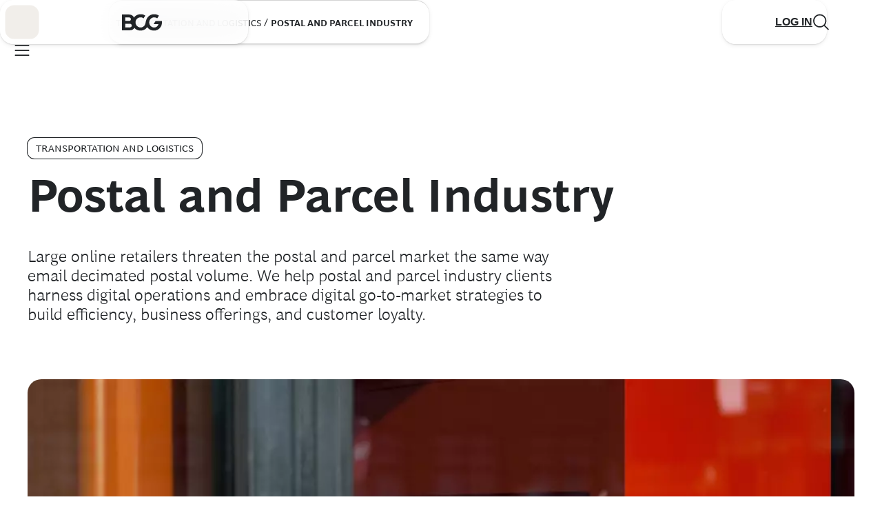

--- FILE ---
content_type: application/javascript
request_url: https://www.bcg.com/AG6Mc2/s/T/cy1h-zhLe0bg/b7XihQb4cDhQhSra5m/IntzETIaAwk/SE8TK/Gopb2A
body_size: 173321
content:
(function(){if(typeof Array.prototype.entries!=='function'){Object.defineProperty(Array.prototype,'entries',{value:function(){var index=0;const array=this;return {next:function(){if(index<array.length){return {value:[index,array[index++]],done:false};}else{return {done:true};}},[Symbol.iterator]:function(){return this;}};},writable:true,configurable:true});}}());(function(){Hk();CPW();wfE();var r7=function(){Yx=[];};var XH=function(){M6=["B\v(#E0","%\"O","\x07M#\fA*%","\x40!%P","{-\n\'D","\t","C!L(4Wo+%","\'4D+$*A\'#>","%\x00L","A0","\'%m\v%","H5w","4\v#","B\f\'2g+\x0040","p/#O\r<Rq\b3\'\t-\n","\x40\x072)R!!=D\n2","J1\t3\x00b\v3.P","p!%4B\v\"%V","54W","\t&{/","\x07)-T(%","|","H)I!\v$A`\x072)R!","J","\x07.!V","H0)F~","&U\f","\"\x40#2","*Q)O2)R!D2D9f=","\'$N\t2V+D\x005J\'8b*,","G*","\b7Vk","G5","U","!M","8N","8","\x00D6/J7\nU","\x07","\r\n\'H\x00(E62S!42K6","\t\r|t<\v+\"","\'$\x40","`\x072)R!<D\x072","d\x00!% Q$H1%V","E\v%5I!\n%<E","Sw","\"\r#m\v\'$","79","!%R\r).W","D8RO\v2`M0#M","V\r","\f24T7^","347YRr`c!\n4MD,Q#\r\x3fQ1N\n2!M*#","9I&\v=","+|","\tuH|\x40^\fU","G","\x40\n!","3","\v\x3fX4%W7","9\b\n\\< )y","H","7=H+","$B/\"A","5`2/I%8","`\x00)\"A%5U%4",";$V-4-D\',Q%4","9","!0Qv64D#2","E\x004%W7","Q\b3\'M*U","\x40);5","\n0","2/h+41\x40#","R4%A0%5\x00D5","+/J0\f0H2(","L/,","&","\v$S3/$P,","\f24T~8~-]","T","\\","H\"-","#4f6\'!H(!H","/3g%%\x00D730T+%r\r!.E(","/(V\n","V/4E&\b4","D30","#2R-\x074&S#2","6#!H\b0\bSL2-\rd#cQ>H#K*\n4\f!(!F(5Q\"M!mm*DyB\x40\f/4\r","P+08r,#!T\r+","P=4","\x40.","6,","`\x3f.G\r4U\v4","\x00/.","h\n2","&=","G*,m ","3W","0(4U/%W","\x07R#.\x40!\x00S","%H!\t4g*,m ","\x07R4","&K6!0","N5%I+4","H4-e0#","45J0\r<\"M\x3f7V-9","1!P-\n\tS53M+\nT\b2","\")W4\b0\b<\x40\t#","x2","($","r\f)#O3\'Rg\b\'3L","\x3f\r/","B6\v<"," u\'%A6\'>D\x072)K*","H\n65P","\x00%","\vO.%W-D\x07.\bE7\f","U,#!\x40(\"0S\v13A6 0","6\x3fL1\t`","\x3f6y","\f#!\x40","2/Q\'\f4","%/J*2","\x00\x07N\'","3\r9","31e!\x00\x07l\r.=\x3fo+v0\'%y=!F\'\x004I\r,+H)\n>S25R3(\vBVutrSiHYY","U4.","7.!V!\x00\x00J4","))$Q(","^-","F","<D0\x3f0A7"," 7\x07M!H1",").V!5\bU2%G,\x3f","T#2e#\x3f","#U\r+%",">O","\"E&#!G+\n","a6>","<","\"\r4R","##.A6%\x00","/J2\v8R\x07.!J#5","I\'","K;\"!P%","!$D5)K*","+\x40","\bH\b*!\x007\x07MfH1|","#6","U\x3f\fK\'","7","=","!\x00L\r53M+\n"," 2E)\"","33U0#-T+0\vr)2E#","^N%z","<&\x3fy\x00\v$~<5+","L+\x07:Wf&K6D\x00D\x072/V","!%P\r<T\x07#P-43U","+%\x40-H\x07#3","0Q7\f","7%!\x00N)4]4","E*4E\t\v5","T","V\x004","S","4\r)e64L","U\v0,","\"\x40G","\x40\x3f.G","\x07>D\x072A(\x3f\x07L \'4E",">N5%Q4","hXcxe7EC]NJxxDxl","g,>4\r4S","=bW!\n\"\x00~\x00\'4Ef^","i0\v\fa(<U","\v\x3fR\'\'A","50]*\n4-\x40\x00\")P-\v\x3f~5H+5","B4201\x40\b%5H%4","U63kK","k","N\n )V)!<M%\"$V!\"","M54","V!!R","N+!H","L3\x07|\t","M\"0b\f4/I-<","M*\n4%H\x002("];};var hG=function(){if(Sk["Date"]["now"]&&typeof Sk["Date"]["now"]()==='number'){return Sk["Date"]["now"]();}else{return +new (Sk["Date"])();}};var mG=function(nV){if(nV===undefined||nV==null){return 0;}var L6=nV["toLowerCase"]()["replace"](/[^a-z]+/gi,'');return L6["length"];};var UO=function(){return bw.apply(this,[WC,arguments]);};var BQ=function(vZ){return +vZ;};var wQ=function(ml,Hw){return ml/Hw;};var xH=function(Dd,rH){return Dd|rH;};var CJ,Z8,XW,n7,X4,m5,KZ,Ld,PZ,C3,Y,HO,Qx,ZO,q8,hT,Fd,XC,X,zG,qV,CP,Dq,ZF,vT,n5,O8,H6,EJ,D5,VP,gF,ND,P5,zw,DV,lw,tR,JV,Uk,dV,Bw,kZ,hF,Cq,B3,wH,v7,hL,zk,nk,lJ,Ux,vh,dL,A3,UC,pO,j8,XQ,RO,MG,SW,QW,J0,Rd,U8,T8,bW,tE,UY,Uw,nH,QQ,w7,Nd,wS,ZP,Ud,kh,v4,r0,FE,Sx,RF,mF,rO,fO,RP,D2,VF,fE,I6,Zq,LD,nO,zJ,QV,w2,Ed,s4,fh,RY,Jd,DG,dY,m0,R0,Ox,MH,GZ,F6,fP,LV,GT,Eh,wY,tJ,V8,w,mZ,gl,Z5,EL,mO,fH,IF,Xd,SD,xY,vH,kd,VL,D6,lq,gG,XG,VG,p5,KI,nC,JS,Ck,GI,lZ,L4,pS,NP,x5,OS,rC,tG,ZV,xD,hZ,IH,IT,GR,d0,FA,k6,x6,Hd,RC,M4,fY,cP,sw,sV,qq,vw,I4,nl,t6,vV,xR,Ll,H2,p0,Kh,YT,dl,OJ,YG,F,vA,RA,NT,TZ,WL,X5,J8,qL,TS,kw,vG,Lx,Rx,NE,JJ,GF,Hx,Vx,sd,lF,Tw,vO,P4,GV,sO,qF,IS,xG,mk,QF,X0,tF,YF,k8,gh,TL,Xl,d6,mQ,WC,I3,PL,xZ,tO,rq,vL,fF,F5,XS,ww,sY,Dw,r3,bF,qG,jW,Fh,JH,kV,Xx,ID,lY,Y6,BR,WY,Sq,MR,HJ,CH,CA,dd,Oh,K0,NV,OP,QH,MZ,KG,cw,fZ,Zd,vE,YJ,P0,cY,L3,gk,Iw,S7,wW,zZ,B6,R5,sh,WI,rR,WF,f3,bI,rZ,RR,WW,kR,nq,xF,CV,PV,SG,f5,sF,pk,MJ,AL,IQ,gH,R4,Ad,fd,ZD,Yd,VZ,lP,E4,JO,JT,JR,II,Md,cl,pE,US,VO,FL,nx,kq,nE,NH,j2,lx,LZ,zW,jq,ZH,Bq,DW,CL,gI,cD,kH,zF,CI,bh,EI,rL,x7,M8,lT,H5,ZW,VY,S6,kT,F3,I0,gq,nd,GC,PS,AT,V5,jS,d8,b5,zO,hP,ZL,ph,pF,zA,tq,AH,Yw,kE,WD,ZJ,sW,KP,gw,I2,VA,K4,ql,qD,zx,ET,Fx,BD,hJ,cH,K7,kO,kY,pJ,TA,qQ,jD,kL,Od,B0,P8,wk,Z6,mh,WZ,O,A0,KR,nG,U5,DH,q3,g0,Dl,zd,Xh,OH,LE,IP,DC,DQ,Ax,Pd,G0,Sl,q7,xA,Ah,DS,KO,zq,TR,mE,vY,Wl,tS,dJ,H,ld,BJ,gx,zE,XA,Aw,VE,s2,md,Q2,YP,f7,NG,E6,JF,TE,AJ,Mw,sD,RQ,KT,gJ,PP,w4,z5,LT,Mq,F4,z0,lH,Xw,Ml,QY,Bx,IG,x4,CF,VV,Lh,vl,BO,Jl,XI,f6,RG,Z,n8,f0,JE,wC,R8,p4,UI,A4,T2,t3,YR,c4,Hl,cI,xI,b3,R6,Q6,TC,KQ,fS,v6,SH,b4,jA,HE,DO,HV,gA,pZ,fw,cG,Rh,mR,jH,lL,Lk,C6,HH,TH,zS,vd,vQ,pR,j5,z8,RT,dA,kJ,p6,LH,RL,UH,Yl,XZ,NY,l5,Tx,Y4,tW,KH,GS,U6,g8,WG,XF,TV,MP,GJ,sH,nF,xW,Wq,r6,JL,cF,XR,b8,bx,PT,CQ,WA,RH,MT,qS,JD,LY,Uh,EW,Jq,E7,YD,kI,YA,J4,HZ,AO,nS,FS,l7,wJ,wG,KF,q4,XV,vI,Cx,JG,B5,S2,KW,zQ,AZ,s6,BF,P3,xO,mH,JY,TJ,A7,HF,lS,I7,LJ,UJ,FY,wA,M0,EQ,OR,IE,p2,RJ,fJ,qT,Ql,q0,WS,hR,EO,hO,dZ,HD,lW,tY,nA,RE,HL,IV,Al,FW,Vd,gV,Q3,vS,r5,lQ,Q4,E2,Z4,pW,VJ,PH,jI,EF,W3,wh,bQ,bC,EV,pC,MS,ED,Z7,Iq,jG,E0,PQ,c3,Qq,xd,A6,pG,AW,Wh,x0,mS,Gl,HI,PC,dC,zV,Tk,S0,OG,l0,nR,Kq,tZ,xh,D0,k7,Pw,gZ,cV,HS,Bh,dI,Ih,Kw,lG,kC,EZ,AY,HP,jL,OW,ZS,cQ,ZE,Cw,Ex,MV,cW,jd,tQ,xT,hx,ZY,EY,bA,OT,wF,NI,DZ,lC,hl,WQ,ZR,GO,MW,CT,R7,mx,lh,PF,Tl,UG,MC,v8,pH,pY,ll,XE,Sh,T0,wT,Nk,ME,BY,Yq,Il,VS,E8,fT,Bd,FI,IA,V0,J6,Fw,GD,Ch,JA,SS,LQ,xq,O3,X6,fk,p3,ck,hY,wO,FZ,FH,EG,bq,rS,Fl,kF,vx,Q0,zD,FO,cO,Cl,xQ,ZT,Xk,sS,hH,A8,IW,BS,jZ,SR,YI,C,W5,AG,JW,lV,PG,kD,AA,WH,Gw,Y8,VW,Pl,N,U7,W6,NA,dG,QJ,CG,rY,B7,OQ,Q5,WJ,Mk,kG,ZZ,xS,QR,hS,mJ,Zw,rI,hC,Gq,Rw,T,Zk,zP,MA,kS,KY,B4,GW,bd,EA,t7,cx,P7,VH,Fq,M2,KS,Id,PJ,Sw,YY,vJ,AE,Z0,IJ,El,X2,D4,gO,d7,dP,TY,ES,pV,kQ,rd,n3,HR,S8,M7,BH,KJ,QD,bk,C0,lI,F7,YQ,qh,WV,MF,cR,nL,kP,G3,hd,CY,pI,d5,XP,Y2,MO,bJ,bG,Wd,Eq,W0,zH,NF,CS,jl,V7,nQ,xL,N0,z7,g4,xC,SF,qI,C8,OE,W4,EP,UE,Xq,sT,N6,J2,dT,RW,PD,fG,VD,rw,G7,d4,qJ,tx,rx,xx,tw,rQ,sA,V4,VQ,Gd,OC,Qw,TF,jk,S,Ul,F0,RZ,F2,g6,z6,kx,pT,xk,S3,X8,TW,wL,jh,cZ,T7,Lq,T4,Vq,Ww,w6,Q,xV,N5,Td,hw,kl,tk,OA,x8,tT,t8,K6,cE,FF,wV,c6,RV,jR,TQ,lR,YO,LS,UZ,mD,Y5,l6,P2,M3,PE,R3,UT,SC,jV,GL,YZ,OO,K3,qP,Vl,vF,dx,dD,bl,H8,c0,Jh,Z3,sZ,V3,hV,HA,Kl,IC,Gx,jx,cq,jY,sQ,rA,bT,LL,qw,BE,qA,gS,Kd,MQ,QL,FP,zC,BV,nJ,BG,m4,Cd,Vw;var Jx=function(){return (UA.sjs_se_global_subkey?UA.sjs_se_global_subkey.push(Qd):UA.sjs_se_global_subkey=[Qd])&&UA.sjs_se_global_subkey;};var U3,n2,Oq,UP,sR,bD,VR,FR,BW,vk,JP;var Ow=function(){return Sk["window"]["navigator"]["userAgent"]["replace"](/\\|"/g,'');};var c7=function(Lw){if(Lw===undefined||Lw==null){return 0;}var YH=Lw["toLowerCase"]()["replace"](/[^0-9]+/gi,'');return YH["length"];};var IL=function(bH,SY){return bH<<SY;};var sx=function(V6,mw){return V6<mw;};var GG=function(FJ,AF){return FJ>=AF;};var rV=function PO(T6,HG){'use strict';var Ol=PO;switch(T6){case n3:{var nZ;TO.push(CO);return nZ=jF(IZ(EH()[Bl(m6)](CS,p7,UF),Sk[SQ(typeof DL()[tH(k0)],bS([],[][[]]))?DL()[tH(Wx)].call(null,jF([]),NZ,fl):DL()[tH(Nw)](Rl,W7,wL)][SV(typeof EH()[Bl(mV)],bS('',[][[]]))?EH()[Bl(DF)](nd,pw,dF):EH()[Bl(sJ)](zY,xJ,Nl)][DL()[tH(NS)].apply(null,[GH,px,cQ])][JQ()[n0(wZ)](MQ,OF,U0,YS)])||IZ(EH()[Bl(m6)](CS,GQ,UF),Sk[DL()[tH(Nw)](RS,W7,wL)][EH()[Bl(DF)].call(null,nd,SL,dF)][DL()[tH(NS)](IO,px,cQ)][DL()[tH(C7)](jF([]),tV,rl)])),TO.pop(),nZ;}break;case YD:{var gQ=HG[vk];var XY=HG[FR];TO.push(G6);var X7=Sd(null,gQ)?null:qO(SV(typeof L7()[OL(OV)],bS(SQ(typeof JQ()[n0(jO)],'undefined')?JQ()[n0(Ew)].apply(null,[YV,JZ,H0,dQ]):JQ()[n0(jO)].apply(null,[pQ,GY,gd,XJ]),[][[]]))?L7()[OL(Ix)].call(null,J7,bY,DF,IO):L7()[OL(jO)](AS,MY,k0,DJ),typeof Sk[DL()[tH(XJ)].apply(null,[bZ,bZ,ZQ])])&&gQ[Sk[SV(typeof DL()[tH(L0)],'undefined')?DL()[tH(XJ)].call(null,IY,bZ,ZQ):DL()[tH(Wx)](sG,jQ,v0)][QO()[n6(O0)](rJ,LF,m6,AV)]]||gQ[QO()[n6(cS)](LG,wd,Nw,PY)];if(qO(null,X7)){var qd,jw,q6,FQ,nY=[],YL=jF(GH),hQ=jF(qH);try{var UV=TO.length;var dS=jF([]);if(q6=(X7=X7.call(gQ))[j6()[QG(qY)].apply(null,[DF,XO,Y0,NS])],SQ(GH,XY)){if(SV(Sk[JQ()[n0(UF)](qZ,O0,SJ,Nw)](X7),X7)){dS=jF(jF({}));return;}YL=jF(qH);}else for(;jF(YL=(qd=q6.call(X7))[j6()[QG(Q7)](jF(qH),b6,U0,BZ)])&&(nY[DL()[tH(IO)].apply(null,[nw,D7,cJ])](qd[WO()[wl(IO)].apply(null,[TG,xl,xw,QZ])]),SV(nY[JQ()[n0(GH)](Jw,fV,jF(qH),m6)],XY));YL=jF(GH));}catch(HY){hQ=jF(GH),jw=HY;}finally{TO.splice(SO(UV,qH),Infinity,G6);try{var NQ=TO.length;var O7=jF([]);if(jF(YL)&&qO(null,X7[DL()[tH(nw)](g7,qx,j7)])&&(FQ=X7[DL()[tH(nw)](fQ,qx,j7)](),SV(Sk[SV(typeof JQ()[n0(dQ)],bS([],[][[]]))?JQ()[n0(UF)].call(null,qZ,O0,sG,w0):JQ()[n0(Ew)](dQ,tl,IO,jF(GH))](FQ),FQ))){O7=jF(vk);return;}}finally{TO.splice(SO(NQ,qH),Infinity,G6);if(O7){TO.pop();}if(hQ)throw jw;}if(dS){TO.pop();}}var P6;return TO.pop(),P6=nY,P6;}TO.pop();}break;case bW:{TO.push(OY);try{var bO=TO.length;var HQ=jF(FR);var lO=NO[sJ];var CZ=Sk[JQ()[n0(UF)](m7,O0,k0,O6)][SV(typeof JQ()[n0(W7)],'undefined')?JQ()[n0(Kx)].apply(null,[Zl,AS,jF([]),jF(jF({}))]):JQ()[n0(Ew)].apply(null,[s7,LO,wx,GH])](Sk[JQ()[n0(IY)](DY,jJ,jF(jF({})),IO)],EH()[Bl(Nx)](N7,SL,GQ));if(CZ){lO++;if(CZ[WO()[wl(IO)].call(null,OZ,xl,GH,H0)]){CZ=CZ[WO()[wl(IO)](OZ,xl,Nx,QS)];lO+=bS(IL(CZ[JQ()[n0(GH)](Zx,fV,mV,jF(jF([])))]&&SQ(CZ[JQ()[n0(GH)].apply(null,[Zx,fV,mY,rF])],qH),qH),IL(CZ[QO()[n6(sJ)](qY,ZG,rF,gY)]&&SQ(CZ[QO()[n6(sJ)](b0,ZG,rF,gY)],EH()[Bl(Nx)].call(null,N7,wd,GQ)),Ix));}}var Y7;return Y7=lO[j6()[QG(g7)](Px,Qx,jF(jF([])),Nx)](),TO.pop(),Y7;}catch(Dx){TO.splice(SO(bO,qH),Infinity,OY);var bV;return bV=JQ()[n0(xJ)].apply(null,[dO,dw,LG,jF(jF({}))]),TO.pop(),bV;}TO.pop();}break;case VR:{TO.push(dH);var KV=IZ(JQ()[n0(mV)].apply(null,[dJ,zl,Px,jF(jF(qH))]),Sk[DL()[tH(Nw)](QZ,W7,SZ)])||b7(Sk[L7()[OL(O0)](FV,NJ,AQ,IO)][SQ(typeof JQ()[n0(QS)],bS('',[][[]]))?JQ()[n0(Ew)].apply(null,[H7,sl,jF([]),UQ]):JQ()[n0(rG)].call(null,gw,Mx,jF(jF([])),jF(jF({})))],GH)||b7(Sk[SV(typeof L7()[OL(Wx)],bS(JQ()[n0(jO)](Kh,GY,m6,Rl),[][[]]))?L7()[OL(O0)](FV,NJ,xJ,IO):L7()[OL(jO)](fx,j0,hB,cr)][EH()[Bl(Eb)](NP,sG,GY)],GH);var Tv=Sk[DL()[tH(Nw)](m6,W7,SZ)][EH()[Bl(H0)](hC,jF(GH),b0)](L7()[OL(QS)].call(null,h9,Zf,Av,zz))[JQ()[n0(b0)](IV,OV,sJ,fV)];var lv=Sk[DL()[tH(Nw)](jF(jF([])),W7,SZ)][EH()[Bl(H0)].apply(null,[hC,OV,b0])](L7()[OL(rJ)](fL,Zf,OU,O0))[SQ(typeof JQ()[n0(QZ)],'undefined')?JQ()[n0(Ew)].call(null,J9,Kg,BX,Kx):JQ()[n0(b0)].apply(null,[IV,OV,sG,Fg])];var QX=Sk[SQ(typeof DL()[tH(RS)],bS('',[][[]]))?DL()[tH(Wx)].apply(null,[jF([]),A1,PX]):DL()[tH(Nw)](GQ,W7,SZ)][EH()[Bl(H0)](hC,jF(jF([])),b0)](EH()[Bl(xw)].apply(null,[G7,jF(jF({})),BN]))[JQ()[n0(b0)](IV,OV,U9,Rl)];var kB;return kB=JQ()[n0(jO)](Kh,GY,bK,H0)[DL()[tH(RS)](Nx,GH,Lg)](KV?JQ()[n0(rF)](Jg,Ap,zK,jF(GH)):JQ()[n0(Ix)].apply(null,[LS,Cb,JB,Yf]),EH()[Bl(AQ)](VU,fQ,xJ))[DL()[tH(RS)].apply(null,[OU,GH,Lg])](Tv?JQ()[n0(rF)].call(null,Jg,Ap,QZ,Jz):JQ()[n0(Ix)](LS,Cb,jF(jF(GH)),jF(jF(qH))),EH()[Bl(AQ)](VU,RS,xJ))[DL()[tH(RS)].apply(null,[rG,GH,Lg])](lv?JQ()[n0(rF)].call(null,Jg,Ap,Rl,jF(jF(qH))):JQ()[n0(Ix)](LS,Cb,jF(jF([])),OU),SQ(typeof EH()[Bl(U9)],bS('',[][[]]))?EH()[Bl(sJ)](jt,Fg,rB):EH()[Bl(AQ)].apply(null,[VU,zn,xJ]))[DL()[tH(RS)](Lr,GH,Lg)](QX?JQ()[n0(rF)](Jg,Ap,LG,Tt):JQ()[n0(Ix)](LS,Cb,sJ,jF(GH))),TO.pop(),kB;}break;case sh:{var JU={};TO.push(Mf);var St={};try{var jf=TO.length;var zX=jF(FR);var qN=new (Sk[j6()[QG(q9)](jF(jF([])),wL,jF({}),jJ)])(GH,GH)[EH()[Bl(Lr)](Kv,jF([]),NU)](WO()[wl(GQ)].apply(null,[F9,Y0,XJ,hB]));var KL=qN[L7()[OL(p7)](RX,xz,YS,Wx)](SQ(typeof PK()[CK(Y0)],bS(JQ()[n0(jO)](VE,GY,RS,jF(jF({}))),[][[]]))?PK()[CK(m6)](dK,zp,bZ,Ur,BX):PK()[CK(W7)].apply(null,[st,Dv,OV,lr,hU]));var XN=qN[EH()[Bl(wd)](Gg,jF(jF(qH)),mL)](KL[PK()[CK(O6)].apply(null,[kz,tV,AQ,zK,pw])]);var V1=qN[EH()[Bl(wd)](Gg,jF(jF(qH)),mL)](KL[JQ()[n0(cU)].call(null,dN,hU,cS,jF(GH))]);JU=Xt(gk,[JQ()[n0(lp)](TX,lN,UQ,SL),XN,SV(typeof JQ()[n0(S9)],bS('',[][[]]))?JQ()[n0(TB)](f9,rU,U0,jF({})):JQ()[n0(Ew)](rc,Dz,Kx,jF(jF(qH))),V1]);var Vn=new (Sk[j6()[QG(q9)].apply(null,[jF(GH),wL,OV,jJ])])(GH,GH)[EH()[Bl(Lr)](Kv,cU,NU)](PK()[CK(NL)].call(null,ct,MU,Px,Ew,Ix));var ZK=Vn[L7()[OL(p7)].apply(null,[RX,xz,W7,Wx])](PK()[CK(W7)](st,Dv,qH,lr,jJ));var Ar=Vn[EH()[Bl(wd)](Gg,jF(jF([])),mL)](ZK[PK()[CK(O6)].call(null,kz,tV,zn,zK,sG)]);var R1=Vn[SQ(typeof EH()[Bl(wd)],bS('',[][[]]))?EH()[Bl(sJ)](pN,jO,df):EH()[Bl(wd)](Gg,Yf,mL)](ZK[JQ()[n0(cU)](dN,hU,Px,IO)]);St=Xt(gk,[JQ()[n0(jt)](Pr,xw,U9,jF({})),Ar,JQ()[n0(LF)](AN,Ew,p7,O0),R1]);}finally{TO.splice(SO(jf,qH),Infinity,Mf);var kN;return kN=Xt(gk,[j6()[QG(rG)].apply(null,[nw,QK,jF({}),q9]),JU[JQ()[n0(lp)](TX,lN,k0,nv)]||null,L7()[OL(nw)](Sp,xz,Gb,IY),JU[JQ()[n0(TB)](f9,rU,L0,rF)]||null,L7()[OL(U9)].apply(null,[GQ,xz,O6,Nw]),St[SQ(typeof JQ()[n0(nw)],bS('',[][[]]))?JQ()[n0(Ew)](mv,hN,Ew,DF):JQ()[n0(jt)].apply(null,[Pr,xw,wd,jF(jF(GH))])]||null,DL()[tH(Cb)](GQ,Lr,zf),St[JQ()[n0(LF)](AN,Ew,jF(GH),U9)]||null]),TO.pop(),kN;}TO.pop();}break;case Tk:{TO.push(E1);if(Sk[DL()[tH(Nw)].apply(null,[p7,W7,Ll])][EH()[Bl(pU)](cZ,hU,Y0)]){if(Sk[JQ()[n0(UF)].apply(null,[MH,O0,pU,UQ])][JQ()[n0(Kx)](OB,AS,jF(jF(GH)),jF(jF({})))](Sk[SQ(typeof DL()[tH(QZ)],bS('',[][[]]))?DL()[tH(Wx)](jF(qH),cB,U1):DL()[tH(Nw)](pw,W7,Ll)][SV(typeof EH()[Bl(hB)],bS('',[][[]]))?EH()[Bl(pU)].call(null,cZ,UF,Y0):EH()[Bl(sJ)](sX,Ew,gp)][EH()[Bl(m6)].call(null,DQ,Vr,UF)],QO()[n6(U9)](lN,VF,jO,HK))){var MX;return MX=SQ(typeof JQ()[n0(dQ)],bS('',[][[]]))?JQ()[n0(Ew)](wN,cp,GH,IO):JQ()[n0(rF)].call(null,B7,Ap,L0,jF(GH)),TO.pop(),MX;}var xn;return xn=WO()[wl(Rl)](rS,Av,QS,Lr),TO.pop(),xn;}var AB;return AB=JQ()[n0(xJ)](Q6,dw,U0,Wf),TO.pop(),AB;}break;case Oh:{TO.push(w0);var hf=JQ()[n0(xJ)](Gp,dw,qY,zn);try{var gU=TO.length;var mU=jF(jF(vk));hf=SV(typeof Sk[JQ()[n0(k0)].call(null,hv,gd,jF(jF({})),w0)],L7()[OL(Ix)](J7,gv,nv,IO))?JQ()[n0(rF)].apply(null,[Bn,Ap,jF(qH),Rl]):JQ()[n0(Ix)].call(null,ZH,Cb,jF(qH),Jz);}catch(hb){TO.splice(SO(gU,qH),Infinity,w0);hf=j6()[QG(zz)](pw,Wz,Gb,g7);}var YK;return TO.pop(),YK=hf,YK;}break;case s2:{var vX=HG[vk];return vX;}break;case JR:{TO.push(Mx);throw new (Sk[JQ()[n0(O0)].call(null,CJ,BZ,Gb,jF(qH))])(SV(typeof EH()[Bl(xl)],bS('',[][[]]))?EH()[Bl(w0)].apply(null,[W1,lr,Nx]):EH()[Bl(sJ)](j1,W7,Wb));}break;case FA:{TO.push(Y1);var MB=WO()[wl(Nw)].apply(null,[qF,Nw,qH,U0]);var CB=jF(FR);try{var Lf=TO.length;var gt=jF({});var bX=GH;try{var wX=Sk[EH()[Bl(LG)].apply(null,[In,OU,mV])][EH()[Bl(m6)](z6,IO,UF)][j6()[QG(g7)].call(null,Gb,sV,Jz,Nx)];Sk[JQ()[n0(UF)].call(null,xL,O0,Q7,w0)][L7()[OL(rF)].apply(null,[ng,Ez,Vr,Ew])](wX)[j6()[QG(g7)].apply(null,[jF(GH),sV,lr,Nx])]();}catch(zt){TO.splice(SO(Lf,qH),Infinity,Y1);if(zt[PK()[CK(QS)](CN,JK,H0,G6,jJ)]&&SQ(typeof zt[PK()[CK(QS)](CN,JK,jF({}),G6,W7)],SV(typeof EH()[Bl(SJ)],'undefined')?EH()[Bl(gd)](TJ,NL,Sp):EH()[Bl(sJ)](XB,Fn,sv))){zt[PK()[CK(QS)](CN,JK,Rl,G6,IO)][JQ()[n0(fV)].apply(null,[qb,Q7,jF({}),U9])](JQ()[n0(dQ)](mf,Mv,Wx,jF(GH)))[DL()[tH(U9)].apply(null,[qY,NS,Jv])](function(AX){TO.push(Ln);if(AX[JQ()[n0(H0)].apply(null,[RN,cJ,w0,XX])](EH()[Bl(jJ)].call(null,K6,LG,nw))){CB=jF(jF([]));}if(AX[JQ()[n0(H0)].apply(null,[RN,cJ,jF(jF({})),Nx])](EH()[Bl(zn)](gJ,Vr,lp))){bX++;}TO.pop();});}}MB=SQ(bX,rF)||CB?JQ()[n0(rF)].apply(null,[NV,Ap,lN,O6]):JQ()[n0(Ix)](Hx,Cb,wd,jF([]));}catch(ps){TO.splice(SO(Lf,qH),Infinity,Y1);MB=SQ(typeof j6()[QG(Eb)],bS([],[][[]]))?j6()[QG(G6)].call(null,OF,Hn,mY,Jf):j6()[QG(zz)].apply(null,[XJ,Z9,rG,g7]);}var fB;return TO.pop(),fB=MB,fB;}break;case TR:{TO.push(Tf);var bg=function(Rg){return PO.apply(this,[lh,arguments]);};var Rc=[QO()[n6(Y0)].call(null,fV,sQ,jO,SJ),SV(typeof DL()[tH(rF)],bS([],[][[]]))?DL()[tH(TB)](jF(jF(GH)),AS,AZ):DL()[tH(Wx)].apply(null,[jJ,nB,p7])];var K9=Rc[j6()[QG(ng)](jF(jF(qH)),jL,IY,wf)](function(VX){TO.push(MK);var Ip=bg(VX);if(jF(jF(Ip))&&jF(jF(Ip[EH()[Bl(UF)](Zc,Tt,hU)]))&&jF(jF(Ip[EH()[Bl(UF)].call(null,Zc,U9,hU)][j6()[QG(g7)](QS,Jr,b0,Nx)]))){Ip=Ip[EH()[Bl(UF)](Zc,jF(jF(GH)),hU)][j6()[QG(g7)](pw,Jr,G6,Nx)]();var Ls=bS(SQ(Ip[j6()[QG(QZ)](N1,FO,BX,Fn)](DL()[tH(jt)].apply(null,[AQ,UQ,TX])),n9(qH)),IL(Sk[WO()[wl(QS)].call(null,Vp,GH,Fn,jF(GH))](b7(Ip[j6()[QG(QZ)](L0,FO,Fg,Fn)](DL()[tH(nw)].apply(null,[SJ,qx,XK])),n9(NO[Ix]))),UA[j6()[QG(Gb)](jF([]),OX,nv,GY)]()));var Vs;return TO.pop(),Vs=Ls,Vs;}else{var AK;return AK=JQ()[n0(xJ)](Jf,dw,zK,zz),TO.pop(),AK;}TO.pop();});var nX;return nX=K9[SQ(typeof JQ()[n0(jO)],'undefined')?JQ()[n0(Ew)](PX,vB,jF(jF({})),jF([])):JQ()[n0(BX)].apply(null,[vJ,b9,nw,IY])](JQ()[n0(jO)].apply(null,[jH,GY,M1,Fn])),TO.pop(),nX;}break;case C3:{TO.push(lt);var jN=JQ()[n0(xJ)].apply(null,[dv,dw,rF,Rl]);try{var Fb=TO.length;var P9=jF({});jN=SV(typeof Sk[j6()[QG(dQ)](qH,pg,H0,YS)],L7()[OL(Ix)].call(null,J7,Qn,ng,IO))?JQ()[n0(rF)](F1,Ap,XO,qY):JQ()[n0(Ix)].apply(null,[pY,Cb,cU,Tt]);}catch(X9){TO.splice(SO(Fb,qH),Infinity,lt);jN=SQ(typeof j6()[QG(lr)],bS('',[][[]]))?j6()[QG(G6)](YS,Os,OF,Kg):j6()[QG(zz)](fV,sK,XO,g7);}var Sr;return TO.pop(),Sr=jN,Sr;}break;case QW:{TO.push(xU);var Df=JQ()[n0(xJ)](A9,dw,rF,b0);try{var Ct=TO.length;var js=jF({});if(Sk[L7()[OL(O0)](FV,jv,Eb,IO)][QO()[n6(Y0)].apply(null,[rF,cg,jO,SJ])]&&Sk[L7()[OL(O0)](FV,jv,XO,IO)][QO()[n6(Y0)](NL,cg,jO,SJ)][GH]){var tU=SQ(Sk[SQ(typeof L7()[OL(XJ)],bS([],[][[]]))?L7()[OL(jO)].apply(null,[rg,g1,Tt,Jg]):L7()[OL(O0)](FV,jv,Nw,IO)][SV(typeof QO()[n6(fV)],bS([],[][[]]))?QO()[n6(Y0)](qY,cg,jO,SJ):QO()[n6(qH)].apply(null,[OF,Cn,db,mf])][PK()[CK(bK)](Hb,hr,jF(jF(qH)),rF,mY)](UA[DL()[tH(q9)](g7,ln,VO)]()),Sk[L7()[OL(O0)](FV,jv,U9,IO)][QO()[n6(Y0)](M1,cg,jO,SJ)][GH]);var Hz=tU?JQ()[n0(rF)](cB,Ap,L0,Ew):JQ()[n0(Ix)](hx,Cb,jF(qH),zn);var Sn;return TO.pop(),Sn=Hz,Sn;}else{var kU;return TO.pop(),kU=Df,kU;}}catch(Dr){TO.splice(SO(Ct,qH),Infinity,xU);var ds;return TO.pop(),ds=Df,ds;}TO.pop();}break;case KI:{TO.push(Zp);if(jF(Sk[DL()[tH(Nw)](dQ,W7,E1)][SV(typeof EH()[Bl(Rl)],bS('',[][[]]))?EH()[Bl(cU)].apply(null,[LV,SJ,xK]):EH()[Bl(sJ)](gz,jF(GH),c1)])){var sg=SQ(typeof Sk[DL()[tH(Nw)](OV,W7,E1)][JQ()[n0(fQ)].apply(null,[HL,Xf,Av,jF(GH)])],L7()[OL(Ix)](J7,D1,SL,IO))?JQ()[n0(rF)](cs,Ap,jF(jF({})),XO):WO()[wl(Rl)].call(null,qT,Av,m6,OF);var RB;return TO.pop(),RB=sg,RB;}var Ot;return Ot=JQ()[n0(xJ)](zr,dw,p7,Tt),TO.pop(),Ot;}break;case P2:{TO.push(DJ);try{var Kr=TO.length;var WN=jF({});var XU=new (Sk[DL()[tH(Nw)](XJ,W7,LU)][EH()[Bl(DF)].apply(null,[tG,rF,dF])][SQ(typeof DL()[tH(k0)],bS('',[][[]]))?DL()[tH(Wx)].apply(null,[jF(GH),zs,Wp]):DL()[tH(NS)](O0,px,MP)][JQ()[n0(wZ)](YZ,OF,L0,Nw)])();var IB=new (Sk[DL()[tH(Nw)](lr,W7,LU)][EH()[Bl(DF)].apply(null,[tG,SJ,dF])][DL()[tH(NS)].call(null,W7,px,MP)][DL()[tH(C7)](cS,tV,zf)])();var tX;return TO.pop(),tX=jF({}),tX;}catch(Yg){TO.splice(SO(Kr,qH),Infinity,DJ);var Yr;return Yr=SQ(Yg[j6()[QG(jO)].apply(null,[jF(jF([])),Rb,U0,lN])][QO()[n6(sJ)].call(null,Qv,vg,rF,gY)],JQ()[n0(O0)].apply(null,[fF,BZ,rJ,rJ])),TO.pop(),Yr;}TO.pop();}break;case r5:{TO.push(zN);var Fv=JQ()[n0(xJ)](Vg,dw,qH,GQ);try{var wU=TO.length;var Vt=jF(FR);if(Sk[SQ(typeof L7()[OL(O6)],bS(JQ()[n0(jO)].apply(null,[Sc,GY,jF([]),gd]),[][[]]))?L7()[OL(jO)].call(null,HX,Lg,nv,LU):L7()[OL(O0)](FV,Zn,wd,IO)]&&Sk[L7()[OL(O0)](FV,Zn,zK,IO)][WO()[wl(wd)].apply(null,[dU,TB,jF(jF([])),M1])]&&Sk[L7()[OL(O0)].apply(null,[FV,Zn,Qv,IO])][WO()[wl(wd)].call(null,dU,TB,Wf,jF(jF(qH)))][PK()[CK(g7)](G1,Fg,Lr,sJ,RS)]){var Cr=Sk[L7()[OL(O0)].call(null,FV,Zn,sG,IO)][SQ(typeof WO()[wl(nv)],'undefined')?WO()[wl(qH)](Ns,Vf,jF(jF(qH)),jF(jF(qH))):WO()[wl(wd)](dU,TB,Nw,w0)][SQ(typeof PK()[CK(Av)],bS(JQ()[n0(jO)].call(null,Sc,GY,Tt,wZ),[][[]]))?PK()[CK(m6)](CX,J1,jF(GH),dX,IY):PK()[CK(g7)].apply(null,[G1,Fg,mY,sJ,cU])][j6()[QG(g7)](O6,IQ,fV,Nx)]();var Ws;return TO.pop(),Ws=Cr,Ws;}else{var xs;return TO.pop(),xs=Fv,xs;}}catch(bp){TO.splice(SO(wU,qH),Infinity,zN);var LX;return TO.pop(),LX=Fv,LX;}TO.pop();}break;case KW:{var Us=HG[vk];var Az=HG[FR];TO.push(jb);if(Sd(Az,null)||b7(Az,Us[JQ()[n0(GH)](GS,fV,jF(jF([])),Lr)]))Az=Us[JQ()[n0(GH)].call(null,GS,fV,bK,Kx)];for(var E9=GH,Xp=new (Sk[EH()[Bl(IY)].apply(null,[MQ,YS,rU])])(Az);sx(E9,Az);E9++)Xp[E9]=Us[E9];var mz;return TO.pop(),mz=Xp,mz;}break;case xh:{TO.push(Cv);throw new (Sk[JQ()[n0(O0)](EL,BZ,b0,sJ)])(EH()[Bl(w0)].call(null,l9,UF,Nx));}break;case EW:{TO.push(Ep);try{var Oz=TO.length;var l1=jF(FR);var N9=GH;var Yb=Sk[JQ()[n0(UF)](k7,O0,SL,XX)][JQ()[n0(Kx)](tl,AS,jF(jF(GH)),JB)](Sk[JQ()[n0(EK)](wG,lr,jF(qH),Jz)][SQ(typeof EH()[Bl(cU)],'undefined')?EH()[Bl(sJ)].call(null,Sv,pU,Dz):EH()[Bl(m6)](dl,U0,UF)],DL()[tH(Ps)](hU,wZ,A0));if(Yb){N9++;jF(jF(Yb[EH()[Bl(UF)](E1,L0,hU)]))&&b7(Yb[EH()[Bl(UF)](E1,qY,hU)][SV(typeof j6()[QG(ng)],bS('',[][[]]))?j6()[QG(g7)](jF(jF(qH)),sO,Y0,Nx):j6()[QG(G6)].apply(null,[cU,vf,LG,O6])]()[j6()[QG(QZ)](S9,CG,jF(qH),Fn)](WO()[wl(S9)].call(null,cw,h9,Q7,OF)),n9(qH))&&N9++;}var SB=N9[SV(typeof j6()[QG(Gb)],'undefined')?j6()[QG(g7)](pU,sO,jF(jF(qH)),Nx):j6()[QG(G6)].apply(null,[Nx,XK,xJ,XB])]();var KK;return TO.pop(),KK=SB,KK;}catch(Bs){TO.splice(SO(Oz,qH),Infinity,Ep);var hz;return hz=JQ()[n0(xJ)].apply(null,[d0,dw,YS,N1]),TO.pop(),hz;}TO.pop();}break;case P5:{TO.push(En);var hs=JQ()[n0(xJ)](Cl,dw,jF([]),QS);if(Sk[L7()[OL(O0)](FV,rd,Rl,IO)]&&Sk[L7()[OL(O0)].call(null,FV,rd,Qv,IO)][QO()[n6(Y0)](M1,F0,jO,SJ)]&&Sk[L7()[OL(O0)].apply(null,[FV,rd,GH,IO])][QO()[n6(Y0)](mV,F0,jO,SJ)][SV(typeof L7()[OL(rJ)],bS([],[][[]]))?L7()[OL(g7)].apply(null,[FU,RH,Wx,jO]):L7()[OL(jO)].call(null,YB,Ng,W7,Ef)]){var QB=Sk[SQ(typeof L7()[OL(hU)],bS([],[][[]]))?L7()[OL(jO)](wz,Cn,JB,wp):L7()[OL(O0)](FV,rd,nv,IO)][QO()[n6(Y0)].apply(null,[Tt,F0,jO,SJ])][L7()[OL(g7)](FU,RH,L0,jO)];try{var jr=TO.length;var zc=jF([]);var Rf=Sk[SV(typeof JQ()[n0(qY)],bS('',[][[]]))?JQ()[n0(Nw)].call(null,fw,lp,jF({}),jF(GH)):JQ()[n0(Ew)].call(null,Fn,pN,fQ,Yf)][j6()[QG(U9)].call(null,jF(jF({})),TS,fV,b9)](sn(Sk[JQ()[n0(Nw)].apply(null,[fw,lp,QS,mY])][PK()[CK(lr)](RH,t9,wd,Ew,bZ)](),jX))[j6()[QG(g7)](BX,hd,fV,Nx)]();Sk[L7()[OL(O0)].call(null,FV,rd,cS,IO)][QO()[n6(Y0)](bZ,F0,jO,SJ)][L7()[OL(g7)](FU,RH,Vr,jO)]=Rf;var cX=SQ(Sk[L7()[OL(O0)](FV,rd,GH,IO)][QO()[n6(Y0)](w0,F0,jO,SJ)][L7()[OL(g7)].apply(null,[FU,RH,rG,jO])],Rf);var zg=cX?JQ()[n0(rF)](lF,Ap,mV,fQ):SQ(typeof JQ()[n0(OV)],bS('',[][[]]))?JQ()[n0(Ew)](Q1,nr,jJ,gd):JQ()[n0(Ix)](bd,Cb,L0,GH);Sk[SV(typeof L7()[OL(bK)],bS(JQ()[n0(jO)].apply(null,[OT,GY,w0,Jz]),[][[]]))?L7()[OL(O0)](FV,rd,Ew,IO):L7()[OL(jO)].call(null,ZG,bv,Y0,Zb)][QO()[n6(Y0)].apply(null,[wx,F0,jO,SJ])][L7()[OL(g7)].apply(null,[FU,RH,JB,jO])]=QB;var Ir;return TO.pop(),Ir=zg,Ir;}catch(qr){TO.splice(SO(jr,qH),Infinity,En);if(SV(Sk[L7()[OL(O0)](FV,rd,Y0,IO)][SV(typeof QO()[n6(IO)],bS(JQ()[n0(jO)].call(null,OT,GY,jF({}),L0),[][[]]))?QO()[n6(Y0)].apply(null,[k0,F0,jO,SJ]):QO()[n6(qH)].apply(null,[O0,lU,zL,qX])][L7()[OL(g7)].apply(null,[FU,RH,nw,jO])],QB)){Sk[L7()[OL(O0)](FV,rd,mY,IO)][SV(typeof QO()[n6(O0)],'undefined')?QO()[n6(Y0)].apply(null,[xw,F0,jO,SJ]):QO()[n6(qH)](hU,ss,Jc,Ep)][SQ(typeof L7()[OL(Av)],bS([],[][[]]))?L7()[OL(jO)].call(null,Zz,kr,wZ,LK):L7()[OL(g7)](FU,RH,qY,jO)]=QB;}var Mz;return TO.pop(),Mz=hs,Mz;}}else{var Rn;return TO.pop(),Rn=hs,Rn;}TO.pop();}break;case cD:{TO.push(PU);var wn=JQ()[n0(xJ)](ws,dw,UF,jF(qH));try{var Yz=TO.length;var z9=jF([]);if(Sk[L7()[OL(O0)].apply(null,[FV,GK,xJ,IO])][QO()[n6(Y0)].apply(null,[zn,np,jO,SJ])]&&Sk[L7()[OL(O0)].apply(null,[FV,GK,XX,IO])][QO()[n6(Y0)](wd,np,jO,SJ)][GH]&&Sk[SQ(typeof L7()[OL(zK)],bS([],[][[]]))?L7()[OL(jO)](B9,Ng,fQ,V9):L7()[OL(O0)].apply(null,[FV,GK,OU,IO])][QO()[n6(Y0)].apply(null,[rG,np,jO,SJ])][GH][GH]&&Sk[L7()[OL(O0)](FV,GK,U0,IO)][SQ(typeof QO()[n6(UQ)],bS(JQ()[n0(jO)](z5,GY,EK,U9),[][[]]))?QO()[n6(qH)].call(null,pw,bN,br,cN):QO()[n6(Y0)](Lr,np,jO,SJ)][NO[sJ]][GH][j6()[QG(wZ)](jF(jF({})),Q0,YS,rG)]){var nz=SQ(Sk[L7()[OL(O0)](FV,GK,wx,IO)][SV(typeof QO()[n6(m6)],bS(SQ(typeof JQ()[n0(G6)],bS([],[][[]]))?JQ()[n0(Ew)].call(null,TG,Wt,qY,jF(jF({}))):JQ()[n0(jO)].call(null,z5,GY,pw,GQ),[][[]]))?QO()[n6(Y0)](U9,np,jO,SJ):QO()[n6(qH)](IY,NZ,ln,sK)][GH][UA[SQ(typeof EH()[Bl(qH)],bS('',[][[]]))?EH()[Bl(sJ)](nK,p7,fQ):EH()[Bl(g7)](rt,M1,bK)]()][j6()[QG(wZ)].call(null,XX,Q0,pU,rG)],Sk[L7()[OL(O0)].apply(null,[FV,GK,BX,IO])][QO()[n6(Y0)].call(null,Nw,np,jO,SJ)][GH]);var rs=nz?JQ()[n0(rF)].call(null,RN,Ap,rJ,EK):JQ()[n0(Ix)](gH,Cb,jF(qH),pU);var SK;return TO.pop(),SK=rs,SK;}else{var lc;return TO.pop(),lc=wn,lc;}}catch(KX){TO.splice(SO(Yz,qH),Infinity,PU);var vK;return TO.pop(),vK=wn,vK;}TO.pop();}break;case jR:{TO.push(vr);var EX=SV(typeof JQ()[n0(Sp)],bS('',[][[]]))?JQ()[n0(xJ)].apply(null,[QY,dw,Av,SL]):JQ()[n0(Ew)].call(null,Gg,hK,xw,EK);try{var wb=TO.length;var jn=jF([]);EX=Sk[WO()[wl(Yf)].apply(null,[CH,NL,jF(qH),Y0])][EH()[Bl(m6)](BG,Qv,UF)][SQ(typeof JQ()[n0(C7)],bS([],[][[]]))?JQ()[n0(Ew)](vn,VK,Kx,rJ):JQ()[n0(gd)](zd,bY,fQ,gd)](L7()[OL(bK)](xN,OB,nw,UF))?JQ()[n0(rF)].apply(null,[I6,Ap,jF(jF({})),rG]):JQ()[n0(Ix)](jY,Cb,sG,Eb);}catch(Ab){TO.splice(SO(wb,qH),Infinity,vr);EX=j6()[QG(zz)](m6,qB,jF(jF({})),g7);}var M9;return TO.pop(),M9=EX,M9;}break;case Vq:{TO.push(Jz);if(jF(IZ(SQ(typeof WO()[wl(EB)],'undefined')?WO()[wl(qH)](BU,qz,G6,xw):WO()[wl(wd)](gc,TB,YS,jF(GH)),Sk[SV(typeof L7()[OL(zK)],'undefined')?L7()[OL(O0)].call(null,FV,ln,qY,IO):L7()[OL(jO)].call(null,KN,Rt,rG,xb)]))){var jB;return TO.pop(),jB=null,jB;}var gs=Sk[L7()[OL(O0)](FV,ln,Wx,IO)][WO()[wl(wd)].call(null,gc,TB,sG,jO)];var Up=gs[SV(typeof L7()[OL(IY)],bS(JQ()[n0(jO)](bn,GY,sJ,jF(GH)),[][[]]))?L7()[OL(NL)](GH,Pv,fV,Tt):L7()[OL(jO)].apply(null,[Vz,ML,GH,Nl])];var vt=gs[PK()[CK(g7)].call(null,D7,Fg,IO,sJ,nw)];var Dc=gs[SQ(typeof DL()[tH(OU)],'undefined')?DL()[tH(Wx)].call(null,jF(jF([])),Ts,Bf):DL()[tH(sG)].call(null,JB,EK,GN)];var Bv;return Bv=[Up,SQ(vt,GH)?GH:b7(vt,GH)?n9(qH):n9(Ix),Dc||(SQ(typeof JQ()[n0(C7)],bS('',[][[]]))?JQ()[n0(Ew)](IU,ZG,zz,jJ):JQ()[n0(jp)].apply(null,[fx,SL,Y0,QZ]))],TO.pop(),Bv;}break;case tT:{var gn=HG[vk];TO.push(ht);if(Sk[EH()[Bl(IY)].apply(null,[Wv,dQ,rU])][SV(typeof j6()[QG(Y0)],bS([],[][[]]))?j6()[QG(zn)].apply(null,[jF([]),Zz,OU,Rl]):j6()[QG(G6)](jF({}),Bf,W7,Ev)](gn)){var YX;return TO.pop(),YX=gn,YX;}TO.pop();}break;case X2:{var rp=HG[vk];TO.push(rt);if(SQ([PK()[CK(Fn)].call(null,RV,Av,Q7,G6,GQ),SV(typeof WO()[wl(H0)],bS('',[][[]]))?WO()[wl(mY)].call(null,BV,EB,dQ,jF(jF(GH))):WO()[wl(qH)](mf,Yn,zK,YS),SV(typeof j6()[QG(SL)],bS([],[][[]]))?j6()[QG(lp)](Q7,bG,jF(jF(GH)),XX):j6()[QG(G6)](U9,pK,SJ,t9)][j6()[QG(QZ)](Eb,KF,jF([]),Fn)](rp[SQ(typeof DL()[tH(Ew)],'undefined')?DL()[tH(Wx)].apply(null,[rJ,AU,jc]):DL()[tH(cU)].call(null,rG,sJ,zJ)][L7()[OL(sG)].call(null,kr,J0,OF,jO)]),n9(qH))){TO.pop();return;}Sk[EH()[Bl(Sp)].call(null,Fl,Fn,Av)](function(){TO.push(XJ);var CU=jF({});try{var ON=TO.length;var w9=jF({});if(jF(CU)&&rp[DL()[tH(cU)].apply(null,[EK,sJ,Qr])]&&(rp[SQ(typeof DL()[tH(pn)],bS('',[][[]]))?DL()[tH(Wx)](pw,UB,Cz):DL()[tH(cU)].apply(null,[jF({}),sJ,Qr])][JQ()[n0(b0)].apply(null,[Uz,OV,lr,jF(jF([]))])](SQ(typeof j6()[QG(k0)],'undefined')?j6()[QG(G6)].apply(null,[UQ,S9,Vr,JX]):j6()[QG(TB)](Rl,vc,Ix,hU))||rp[DL()[tH(cU)](Qv,sJ,Qr)][JQ()[n0(b0)](Uz,OV,H0,gd)](SQ(typeof JQ()[n0(Nx)],'undefined')?JQ()[n0(Ew)](cg,VN,Ix,OF):JQ()[n0(Cb)](Kx,xl,jF(jF(qH)),jF(jF(qH)))))){CU=jF(jF([]));}}catch(Hf){TO.splice(SO(ON,qH),Infinity,XJ);rp[DL()[tH(cU)].call(null,zK,sJ,Qr)][SV(typeof EH()[Bl(YS)],'undefined')?EH()[Bl(NS)].apply(null,[SZ,jF(GH),jp]):EH()[Bl(sJ)](It,S9,wr)](new (Sk[WO()[wl(cU)](tn,Ps,L0,Y0)])(L7()[OL(nv)](pB,xl,wZ,jO),Xt(gk,[EH()[Bl(C7)].apply(null,[Uv,LG,Mv]),jF(jF(FR)),QO()[n6(Qv)].apply(null,[UQ,bN,Nw,OF]),jF({}),j6()[QG(jt)].call(null,Rl,QN,jF(jF({})),XJ),jF(jF({}))])));}if(jF(CU)&&SQ(rp[SQ(typeof EH()[Bl(GH)],bS('',[][[]]))?EH()[Bl(sJ)](Xc,sG,V9):EH()[Bl(jp)](cB,jJ,AQ)],EH()[Bl(lp)](Xr,Vr,Kt))){CU=jF(vk);}if(CU){rp[DL()[tH(cU)](NL,sJ,Qr)][SV(typeof EH()[Bl(bK)],'undefined')?EH()[Bl(NS)].call(null,SZ,jF({}),jp):EH()[Bl(sJ)].call(null,MN,LG,zs)](new (Sk[WO()[wl(cU)].apply(null,[tn,Ps,jF({}),Kx])])(j6()[QG(LF)].apply(null,[fV,gg,pw,fV]),Xt(gk,[EH()[Bl(C7)](Uv,jF(jF([])),Mv),jF(jF([])),QO()[n6(Qv)](Rl,bN,Nw,OF),jF([]),j6()[QG(jt)].apply(null,[O0,QN,Q7,XJ]),jF(jF(FR))])));}TO.pop();},GH);TO.pop();}break;case GT:{TO.push(Hp);Sk[JQ()[n0(IY)](CO,jJ,Eb,wd)][L7()[OL(SJ)](sX,Kf,Yf,zz)](DL()[tH(LF)](AQ,EB,rX),function(rp){return PO.apply(this,[X2,arguments]);});TO.pop();}break;case lh:{var Rg=HG[vk];var Oc;TO.push(qp);return Oc=Sk[JQ()[n0(UF)].apply(null,[wY,O0,UQ,Ix])][JQ()[n0(Kx)].call(null,Ht,AS,Wf,L0)](Sk[L7()[OL(O0)](FV,sL,dQ,IO)][SQ(typeof j6()[QG(nw)],bS('',[][[]]))?j6()[QG(G6)](xJ,mt,Y0,gK):j6()[QG(p7)](bZ,mZ,O0,gd)],Rg),TO.pop(),Oc;}break;}};var Kz=function(){return bw.apply(this,[GI,arguments]);};var K1=function(zv){var KU='';for(var ks=0;ks<zv["length"];ks++){KU+=zv[ks]["toString"](16)["length"]===2?zv[ks]["toString"](16):"0"["concat"](zv[ks]["toString"](16));}return KU;};var n9=function(Ut){return -Ut;};var s9=function(Gr){var HU=0;for(var x9=0;x9<Gr["length"];x9++){HU=HU+Gr["charCodeAt"](x9);}return HU;};var tB=function(EN){return ~EN;};var S1=function cv(Gs,Un){'use strict';var vp=cv;switch(Gs){case FR:{var Mp=function(Nv,HN){TO.push(Ss);if(jF(At)){for(var YN=NO[sJ];sx(YN,dF);++YN){if(sx(YN,NO[G6])||SQ(YN,bK)||SQ(YN,UA[SQ(typeof PK()[CK(jO)],bS(JQ()[n0(jO)](pI,GY,hU,LG),[][[]]))?PK()[CK(m6)](tf,Fz,XJ,Qp,fV):PK()[CK(GH)](xU,MK,zK,rF,qY)]())||SQ(YN,NO[Ew])){pL[YN]=n9(NO[Ix]);}else{pL[YN]=At[JQ()[n0(GH)](bv,fV,pw,rJ)];At+=Sk[JQ()[n0(IO)].call(null,qz,QS,jJ,Wx)][SQ(typeof JQ()[n0(m6)],'undefined')?JQ()[n0(Ew)](Dg,nf,NL,jF(qH)):JQ()[n0(N1)](kn,rF,g7,Nw)](YN);}}}var ZX=JQ()[n0(jO)](pI,GY,SL,mY);for(var DX=GH;sx(DX,Nv[JQ()[n0(GH)](bv,fV,hU,sG)]);DX++){var Hs=Nv[DL()[tH(jO)].call(null,OU,hU,qT)](DX);var Rs=xf(tg(HN,m6),NO[jO]);HN*=NO[m6];HN&=UA[JQ()[n0(zK)](wL,bK,jF(jF({})),Q7)]();HN+=UA[DL()[tH(BX)].apply(null,[Ew,QS,W9])]();HN&=UA[SV(typeof QO()[n6(qH)],bS(JQ()[n0(jO)](pI,GY,G6,Kx),[][[]]))?QO()[n6(G6)].call(null,hB,xU,zz,dn):QO()[n6(qH)](wx,dc,mr,OV)]();var qt=pL[Nv[DL()[tH(fV)](Nw,Tt,QK)](DX)];if(SQ(typeof Hs[PK()[CK(Ix)](ZU,nn,Lr,IY,Y0)],QO()[n6(Ix)](hU,zL,m6,n1))){var Qs=Hs[PK()[CK(Ix)].apply(null,[ZU,nn,IY,IY,hB])](GH);if(GG(Qs,Y0)&&sx(Qs,dF)){qt=pL[Qs];}}if(GG(qt,GH)){var lz=Xz(Rs,At[SV(typeof JQ()[n0(sJ)],'undefined')?JQ()[n0(GH)](bv,fV,mY,sJ):JQ()[n0(Ew)].call(null,GX,p9,pU,OV)]);qt+=lz;qt%=At[JQ()[n0(GH)].call(null,bv,fV,OV,qY)];Hs=At[qt];}ZX+=Hs;}var BL;return TO.pop(),BL=ZX,BL;};var hg=function(Yp){var x1=[0x428a2f98,0x71374491,0xb5c0fbcf,0xe9b5dba5,0x3956c25b,0x59f111f1,0x923f82a4,0xab1c5ed5,0xd807aa98,0x12835b01,0x243185be,0x550c7dc3,0x72be5d74,0x80deb1fe,0x9bdc06a7,0xc19bf174,0xe49b69c1,0xefbe4786,0x0fc19dc6,0x240ca1cc,0x2de92c6f,0x4a7484aa,0x5cb0a9dc,0x76f988da,0x983e5152,0xa831c66d,0xb00327c8,0xbf597fc7,0xc6e00bf3,0xd5a79147,0x06ca6351,0x14292967,0x27b70a85,0x2e1b2138,0x4d2c6dfc,0x53380d13,0x650a7354,0x766a0abb,0x81c2c92e,0x92722c85,0xa2bfe8a1,0xa81a664b,0xc24b8b70,0xc76c51a3,0xd192e819,0xd6990624,0xf40e3585,0x106aa070,0x19a4c116,0x1e376c08,0x2748774c,0x34b0bcb5,0x391c0cb3,0x4ed8aa4a,0x5b9cca4f,0x682e6ff3,0x748f82ee,0x78a5636f,0x84c87814,0x8cc70208,0x90befffa,0xa4506ceb,0xbef9a3f7,0xc67178f2];var Gv=0x6a09e667;var c9=0xbb67ae85;var mg=0x3c6ef372;var vN=0xa54ff53a;var IX=0x510e527f;var d1=0x9b05688c;var bf=0x1f83d9ab;var pt=0x5be0cd19;var Of=wc(Yp);var Ys=Of["length"]*8;Of+=Sk["String"]["fromCharCode"](0x80);var fv=Of["length"]/4+2;var qK=Sk["Math"]["ceil"](fv/16);var gB=new (Sk["Array"])(qK);for(var nN=0;nN<qK;nN++){gB[nN]=new (Sk["Array"])(16);for(var rv=0;rv<16;rv++){gB[nN][rv]=Of["charCodeAt"](nN*64+rv*4)<<24|Of["charCodeAt"](nN*64+rv*4+1)<<16|Of["charCodeAt"](nN*64+rv*4+2)<<8|Of["charCodeAt"](nN*64+rv*4+3)<<0;}}var As=Ys/Sk["Math"]["pow"](2,32);gB[qK-1][14]=Sk["Math"]["floor"](As);gB[qK-1][15]=Ys;for(var Mr=0;Mr<qK;Mr++){var sz=new (Sk["Array"])(64);var RU=Gv;var Uf=c9;var Gn=mg;var Kc=vN;var dB=IX;var cc=d1;var rr=bf;var mB=pt;for(var DN=0;DN<64;DN++){var Ec=void 0,Nt=void 0,xv=void 0,Gf=void 0,q1=void 0,gf=void 0;if(DN<16)sz[DN]=gB[Mr][DN];else{Ec=dz(sz[DN-15],7)^dz(sz[DN-15],18)^sz[DN-15]>>>3;Nt=dz(sz[DN-2],17)^dz(sz[DN-2],19)^sz[DN-2]>>>10;sz[DN]=sz[DN-16]+Ec+sz[DN-7]+Nt;}Nt=dz(dB,6)^dz(dB,11)^dz(dB,25);xv=dB&cc^~dB&rr;Gf=mB+Nt+xv+x1[DN]+sz[DN];Ec=dz(RU,2)^dz(RU,13)^dz(RU,22);q1=RU&Uf^RU&Gn^Uf&Gn;gf=Ec+q1;mB=rr;rr=cc;cc=dB;dB=Kc+Gf>>>0;Kc=Gn;Gn=Uf;Uf=RU;RU=Gf+gf>>>0;}Gv=Gv+RU;c9=c9+Uf;mg=mg+Gn;vN=vN+Kc;IX=IX+dB;d1=d1+cc;bf=bf+rr;pt=pt+mB;}return [Gv>>24&0xff,Gv>>16&0xff,Gv>>8&0xff,Gv&0xff,c9>>24&0xff,c9>>16&0xff,c9>>8&0xff,c9&0xff,mg>>24&0xff,mg>>16&0xff,mg>>8&0xff,mg&0xff,vN>>24&0xff,vN>>16&0xff,vN>>8&0xff,vN&0xff,IX>>24&0xff,IX>>16&0xff,IX>>8&0xff,IX&0xff,d1>>24&0xff,d1>>16&0xff,d1>>8&0xff,d1&0xff,bf>>24&0xff,bf>>16&0xff,bf>>8&0xff,bf&0xff,pt>>24&0xff,pt>>16&0xff,pt>>8&0xff,pt&0xff];};var b1=function(){var SN=Ow();var Xv=-1;if(SN["indexOf"]('Trident/7.0')>-1)Xv=11;else if(SN["indexOf"]('Trident/6.0')>-1)Xv=10;else if(SN["indexOf"]('Trident/5.0')>-1)Xv=9;else Xv=0;return Xv>=9;};var Yv=function(){var LB=Pb();var H1=Sk["Object"]["prototype"]["hasOwnProperty"].call(Sk["Navigator"]["prototype"],'mediaDevices');var jg=Sk["Object"]["prototype"]["hasOwnProperty"].call(Sk["Navigator"]["prototype"],'serviceWorker');var Zt=! !Sk["window"]["browser"];var kt=typeof Sk["ServiceWorker"]==='function';var k1=typeof Sk["ServiceWorkerContainer"]==='function';var wg=typeof Sk["frames"]["ServiceWorkerRegistration"]==='function';var lf=Sk["window"]["location"]&&Sk["window"]["location"]["protocol"]==='http:';var Zs=LB&&(!H1||!jg||!kt||!Zt||!k1||!wg)&&!lf;return Zs;};var Pb=function(){var fz=Ow();var Cc=/(iPhone|iPad).*AppleWebKit(?!.*(Version|CriOS))/i["test"](fz);var Gt=Sk["navigator"]["platform"]==='MacIntel'&&Sk["navigator"]["maxTouchPoints"]>1&&/(Safari)/["test"](fz)&&!Sk["window"]["MSStream"]&&typeof Sk["navigator"]["standalone"]!=='undefined';return Cc||Gt;};var xX=function(kv){var Jb=Sk["Math"]["floor"](Sk["Math"]["random"]()*100000+10000);var r1=Sk["String"](kv*Jb);var If=0;var Nf=[];var Dn=r1["length"]>=18?true:false;while(Nf["length"]<6){Nf["push"](Sk["parseInt"](r1["slice"](If,If+2),10));If=Dn?If+3:If+2;}var cL=dr(Nf);return [Jb,cL];};var WU=function(wB){if(wB===null||wB===undefined){return 0;}var Pt=function w1(ms){return wB["toLowerCase"]()["includes"](ms["toLowerCase"]());};var vz=0;(pp&&pp["fields"]||[])["some"](function(Gc){var RK=Gc["type"];var Np=Gc["labels"];if(Np["some"](Pt)){vz=jK[RK];if(Gc["extensions"]&&Gc["extensions"]["labels"]&&Gc["extensions"]["labels"]["some"](function(NK){return wB["toLowerCase"]()["includes"](NK["toLowerCase"]());})){vz=jK[Gc["extensions"]["type"]];}return true;}return false;});return vz;};var IK=function(Wg){if(Wg===undefined||Wg==null){return false;}var sB=function Pf(GU){return Wg["toLowerCase"]()===GU["toLowerCase"]();};return Qz["some"](sB);};var Ic=function(C9){try{var Fr=new (Sk["Set"])(Sk["Object"]["values"](jK));return C9["split"](';')["some"](function(g9){var G9=g9["split"](',');var jz=Sk["Number"](G9[G9["length"]-1]);return Fr["has"](jz);});}catch(Op){return false;}};var xc=function(Rp){var NX='';var sN=0;if(Rp==null||Sk["document"]["activeElement"]==null){return Xt(gk,["elementFullId",NX,"elementIdType",sN]);}var sf=['id','name','for','placeholder','aria-label','aria-labelledby'];sf["forEach"](function(jU){if(!Rp["hasAttribute"](jU)||NX!==''&&sN!==0){return;}var tv=Rp["getAttribute"](jU);if(NX===''&&(tv!==null||tv!==undefined)){NX=tv;}if(sN===0){sN=WU(tv);}});return Xt(gk,["elementFullId",NX,"elementIdType",sN]);};var X1=function(lB){var L9;if(lB==null){L9=Sk["document"]["activeElement"];}else L9=lB;if(Sk["document"]["activeElement"]==null)return -1;var NN=L9["getAttribute"]('name');if(NN==null){var sp=L9["getAttribute"]('id');if(sp==null)return -1;else return rK(sp);}return rK(NN);};var tt=function(Es){var tL=-1;var Nc=[];if(! !Es&&typeof Es==='string'&&Es["length"]>0){var TK=Es["split"](';');if(TK["length"]>1&&TK[TK["length"]-1]===''){TK["pop"]();}tL=Sk["Math"]["floor"](Sk["Math"]["random"]()*TK["length"]);var dg=TK[tL]["split"](',');for(var Dp in dg){if(!Sk["isNaN"](dg[Dp])&&!Sk["isNaN"](Sk["parseInt"](dg[Dp],10))){Nc["push"](dg[Dp]);}}}else{var Lc=Sk["String"](Qc(1,5));var Kp='1';var Tb=Sk["String"](Qc(20,70));var Tg=Sk["String"](Qc(100,300));var kX=Sk["String"](Qc(100,300));Nc=[Lc,Kp,Tb,Tg,kX];}return [tL,Nc];};var Bz=function(r9,fr){var cz=typeof r9==='string'&&r9["length"]>0;var wK=!Sk["isNaN"](fr)&&(Sk["Number"](fr)===-1||Wc()<Sk["Number"](fr));if(!(cz&&wK)){return false;}var dp='^([a-fA-F0-9]{31,32})$';return r9["search"](dp)!==-1;};var Is=function(Rv,m1,I1){var xr;do{xr=hn(X4,[Rv,m1]);}while(SQ(Xz(xr,I1),GH));return xr;};var BK=function(Zv){var Pg=Pb(Zv);TO.push(Yn);var mK=Sk[SV(typeof JQ()[n0(GH)],bS('',[][[]]))?JQ()[n0(UF)].apply(null,[DZ,O0,GQ,Ew]):JQ()[n0(Ew)](B1,ZQ,Px,wx)][SV(typeof EH()[Bl(YS)],bS([],[][[]]))?EH()[Bl(m6)].apply(null,[rO,OV,UF]):EH()[Bl(sJ)](b0,UQ,Z1)][JQ()[n0(gd)].apply(null,[v7,bY,xJ,jF({})])].call(Sk[SV(typeof WO()[wl(sJ)],bS('',[][[]]))?WO()[wl(Q7)](fK,m6,AQ,jF(jF({}))):WO()[wl(qH)].call(null,On,AQ,M1,mV)][SV(typeof EH()[Bl(bK)],'undefined')?EH()[Bl(m6)](rO,Lr,UF):EH()[Bl(sJ)].call(null,VU,jF(qH),Ug)],DL()[tH(GQ)](BX,zl,fw));var Rz=Sk[JQ()[n0(UF)](DZ,O0,IO,gd)][EH()[Bl(m6)].call(null,rO,H0,UF)][JQ()[n0(gd)](v7,bY,xw,Kx)].call(Sk[WO()[wl(Q7)](fK,m6,JB,XX)][EH()[Bl(m6)](rO,jF({}),UF)],SV(typeof DL()[tH(wx)],'undefined')?DL()[tH(xJ)](O0,Kx,m0):DL()[tH(Wx)].apply(null,[XX,Kx,YU]));var O1=jF(jF(Sk[DL()[tH(Nw)].apply(null,[k0,W7,Sw])][JQ()[n0(NL)](ZJ,nw,jF(jF([])),gd)]));var VB=SQ(typeof Sk[WO()[wl(Fn)](bk,YS,AQ,Y0)],QO()[n6(Ix)](Q7,CV,m6,n1));var Kn=SQ(typeof Sk[SV(typeof WO()[wl(GQ)],'undefined')?WO()[wl(Y0)](vl,AS,NL,bK):WO()[wl(qH)](QU,nc,M1,Jz)],QO()[n6(Ix)](W7,CV,m6,n1));var I9=SQ(typeof Sk[DL()[tH(Px)].call(null,bZ,qv,dZ)][j6()[QG(Rl)].call(null,IO,VH,rF,tV)],QO()[n6(Ix)](OF,CV,m6,n1));var qg=Sk[DL()[tH(Nw)](Yf,W7,Sw)][j6()[QG(NL)](mV,MQ,jF(jF({})),Mv)]&&SQ(Sk[DL()[tH(Nw)](Y0,W7,Sw)][SQ(typeof j6()[QG(SJ)],bS([],[][[]]))?j6()[QG(G6)].apply(null,[cU,mp,Vr,Kf]):j6()[QG(NL)].call(null,OU,MQ,rG,Mv)][SV(typeof EH()[Bl(fV)],bS([],[][[]]))?EH()[Bl(rJ)](rd,jF(jF([])),Lt):EH()[Bl(sJ)](Cb,SL,HB)],j6()[QG(Jz)](EK,WF,Fg,qY));var C1=Pg&&(jF(mK)||jF(Rz)||jF(VB)||jF(O1)||jF(Kn)||jF(I9))&&jF(qg);var Uc;return TO.pop(),Uc=C1,Uc;};var Bc=function(qU){var Sz;TO.push(Mx);return Sz=fp()[DL()[tH(bZ)](rG,Sf,rt)](function Mn(cn){TO.push(HK);while(qH)switch(cn[JQ()[n0(bK)].apply(null,[Dt,U0,M1,Nw])]=cn[j6()[QG(qY)].call(null,jJ,OK,LG,NS)]){case GH:if(IZ(JQ()[n0(Jz)].apply(null,[Uz,jt,QS,jO]),Sk[L7()[OL(O0)](FV,Wr,jO,IO)])){cn[j6()[QG(qY)].call(null,Ew,OK,Fg,NS)]=Ix;break;}{var D9;return D9=cn[EH()[Bl(Y0)](fN,Lr,NL)](DL()[tH(nw)].call(null,Av,qx,sL),null),TO.pop(),D9;}case Ix:{var XL;return XL=cn[EH()[Bl(Y0)](fN,jF(jF({})),NL)](DL()[tH(nw)](jF(jF({})),qx,sL),Sk[L7()[OL(O0)](FV,Wr,Fn,IO)][JQ()[n0(Jz)](Uz,jt,Rl,U9)][QO()[n6(qY)](nw,vs,N1,Ap)](qU)),TO.pop(),XL;}case NO[hU]:case SQ(typeof DL()[tH(Fg)],bS('',[][[]]))?DL()[tH(Wx)](Lr,Ix,QS):DL()[tH(Wf)].apply(null,[Jz,gN,Jn]):{var Hc;return Hc=cn[PK()[CK(fV)].call(null,Os,Ib,wx,rF,b0)](),TO.pop(),Hc;}}TO.pop();},null,null,null,Sk[JQ()[n0(O6)].apply(null,[An,Yf,G6,W7])]),TO.pop(),Sz;};var fg=function(){if(jF(FR)){}else if(jF({})){}else if(jF([])){}else if(jF(FR)){}else if(jF(jF(vk))){}else if(jF(FR)){}else if(jF({})){}else if(jF({})){}else if(jF(jF(vk))){}else if(jF(jF(vk))){}else if(jF({})){}else if(jF(jF(vk))){}else if(jF({})){}else if(jF({})){}else if(jF([])){}else if(jF(FR)){}else if(jF({})){}else if(jF({})){}else if(jF(jF(vk))){}else if(jF(FR)){}else if(jF([])){}else if(jF({})){}else if(jF([])){}else if(jF([])){}else if(jF([])){}else if(jF({})){}else if(jF(FR)){}else if(jF(jF(vk))){}else if(jF(jF(vk))){}else if(jF(jF(vk))){}else if(jF({})){}else if(jF(FR)){}else if(jF(FR)){}else if(jF(FR)){}else if(jF({})){}else if(jF({})){}else if(jF([])){}else if(jF(FR)){}else if(jF(FR)){}else if(jF(FR)){}else if(jF(FR)){}else if(jF(jF(vk))){}else if(jF(FR)){}else if(jF(jF(vk))){}else if(jF(FR)){}else if(jF(jF([]))){return function xB(Wn){TO.push(L1);var Eg;return Eg=fs(Wn[L7()[OL(cS)].call(null,DU,Hg,Px,XJ)])[JQ()[n0(BX)](dL,b9,Ew,jF(GH))](EH()[Bl(AQ)].apply(null,[W9,O0,xJ])),TO.pop(),Eg;};}else{}};var cf=function(){TO.push(ss);try{var wv=TO.length;var f1=jF({});var Lp=hG();var Gz=Ig()[j6()[QG(AQ)].call(null,jF([]),C8,dQ,Lt)](new (Sk[QO()[n6(Av)](O6,Ac,Ew,Zr)])(DL()[tH(Fg)](jF({}),dw,P7),JQ()[n0(OV)](pg,jp,jF(qH),cS)),SQ(typeof JQ()[n0(bZ)],bS([],[][[]]))?JQ()[n0(Ew)](Ov,Qg,Wf,jF({})):JQ()[n0(SJ)].apply(null,[tS,ng,EK,OU]));var Cp=hG();var Iv=SO(Cp,Lp);var Jt;return Jt=Xt(gk,[SQ(typeof WO()[wl(Px)],'undefined')?WO()[wl(qH)].apply(null,[Y9,bz,AQ,sJ]):WO()[wl(wx)].apply(null,[S0,Nx,Fn,zn]),Gz,WO()[wl(sG)].call(null,sd,OU,jF(jF([])),qY),Iv]),TO.pop(),Jt;}catch(k9){TO.splice(SO(wv,qH),Infinity,ss);var kK;return TO.pop(),kK={},kK;}TO.pop();};var Ig=function(){TO.push(Jp);var Yc=Sk[j6()[QG(Qv)](mV,lx,gd,jt)][QO()[n6(Q7)](cS,gK,Nw,Fc)]?Sk[j6()[QG(Qv)](Lr,lx,p7,jt)][QO()[n6(Q7)](N1,gK,Nw,Fc)]:n9(NO[Ix]);var Yt=Sk[j6()[QG(Qv)].apply(null,[gd,lx,AQ,jt])][SQ(typeof DL()[tH(U0)],bS([],[][[]]))?DL()[tH(Wx)].apply(null,[jF(qH),kp,Qb]):DL()[tH(hB)](Vr,gL,cK)]?Sk[j6()[QG(Qv)].apply(null,[g7,lx,Wf,jt])][DL()[tH(hB)](wZ,gL,cK)]:n9(qH);var Xg=Sk[SV(typeof L7()[OL(Av)],bS(JQ()[n0(jO)].call(null,SD,GY,jF(qH),hB),[][[]]))?L7()[OL(O0)](FV,Ms,sJ,IO):L7()[OL(jO)].apply(null,[rf,UK,LG,Rr])][QO()[n6(Fn)](wd,gK,Tt,UL)]?Sk[L7()[OL(O0)](FV,Ms,Wx,IO)][QO()[n6(Fn)](U9,gK,Tt,UL)]:n9(qH);var Tn=Sk[L7()[OL(O0)].apply(null,[FV,Ms,Tt,IO])][L7()[OL(N1)].apply(null,[Eb,rz,O0,IY])]?Sk[L7()[OL(O0)].apply(null,[FV,Ms,xJ,IO])][L7()[OL(N1)](Eb,rz,jO,IY)]():n9(qH);var xt=Sk[L7()[OL(O0)].call(null,FV,Ms,Fg,IO)][SV(typeof EH()[Bl(bK)],bS('',[][[]]))?EH()[Bl(OV)](ff,jF(jF(GH)),fV):EH()[Bl(sJ)](Mg,XJ,Ur)]?Sk[L7()[OL(O0)](FV,Ms,rJ,IO)][EH()[Bl(OV)](ff,p7,fV)]:n9(qH);var Nn=n9(qH);var lX=[JQ()[n0(jO)](SD,GY,ng,DF),Nn,j6()[QG(SJ)].call(null,QZ,Fp,pU,U0),hn(qD,[]),hn(w4,[]),hn(s4,[]),hn(gh,[]),hn(P2,[]),hn(r5,[]),Yc,Yt,Xg,Tn,xt];var tr;return tr=lX[JQ()[n0(BX)](JV,b9,xJ,JB)](JQ()[n0(lr)](AZ,RS,gd,Yf)),TO.pop(),tr;};var xg=function(){var Nz;TO.push(SX);return Nz=hn(Z5,[Sk[DL()[tH(Nw)].apply(null,[jF(qH),W7,Ax])]]),TO.pop(),Nz;};var v9=function(){TO.push(Ts);var Pp=[Tr,bt];var hp=EU(Sg);if(SV(hp,jF(jF(vk)))){try{var Ks=TO.length;var DB=jF(jF(vk));var Hr=Sk[WO()[wl(NL)].apply(null,[Db,Kx,EK,QS])](hp)[JQ()[n0(fV)].apply(null,[Jf,Q7,jF([]),jF(jF(qH))])](SQ(typeof EH()[Bl(Yf)],bS([],[][[]]))?EH()[Bl(sJ)].call(null,Y0,DF,F1):EH()[Bl(YS)](bB,hU,W7));if(GG(Hr[JQ()[n0(GH)](tK,fV,zz,Kx)],rF)){var qf=Sk[EH()[Bl(Nw)](tl,LG,jt)](Hr[Ix],Nw);qf=Sk[j6()[QG(W7)](Gb,XZ,jF([]),S9)](qf)?Tr:qf;Pp[NO[sJ]]=qf;}}catch(rn){TO.splice(SO(Ks,qH),Infinity,Ts);}}var hX;return TO.pop(),hX=Pp,hX;};var pf=function(){var WX=[n9(qH),n9(qH)];TO.push(Tp);var bs=EU(pv);if(SV(bs,jF(FR))){try{var gr=TO.length;var Cs=jF(jF(vk));var ls=Sk[WO()[wl(NL)].call(null,sr,Kx,sG,jF({}))](bs)[JQ()[n0(fV)](ff,Q7,jF(jF(qH)),jF(jF(GH)))](SQ(typeof EH()[Bl(Jz)],'undefined')?EH()[Bl(sJ)](Br,bZ,dn):EH()[Bl(YS)](DK,NL,W7));if(GG(ls[JQ()[n0(GH)](rN,fV,Q7,zz)],rF)){var Lz=Sk[EH()[Bl(Nw)](bx,jF(GH),jt)](ls[qH],Nw);var fX=Sk[EH()[Bl(Nw)].apply(null,[bx,Nx,jt])](ls[sJ],Nw);Lz=Sk[j6()[QG(W7)](hU,jx,Qv,S9)](Lz)?n9(qH):Lz;fX=Sk[j6()[QG(W7)](Ix,jx,jF(GH),S9)](fX)?n9(qH):fX;WX=[fX,Lz];}}catch(Zg){TO.splice(SO(gr,qH),Infinity,Tp);}}var bL;return TO.pop(),bL=WX,bL;};var zU=function(){TO.push(Ix);var P1=JQ()[n0(jO)](Q9,GY,rF,IO);var O9=EU(pv);if(O9){try{var FB=TO.length;var UN=jF(FR);var Pz=Sk[SQ(typeof WO()[wl(M1)],'undefined')?WO()[wl(qH)](LG,Pc,XO,Nx):WO()[wl(NL)](OU,Kx,Ix,p7)](O9)[JQ()[n0(fV)].apply(null,[wt,Q7,OV,gd])](SQ(typeof EH()[Bl(GH)],bS('',[][[]]))?EH()[Bl(sJ)](Cg,nw,jv):EH()[Bl(YS)].call(null,HK,SL,W7));P1=Pz[GH];}catch(FK){TO.splice(SO(FB,qH),Infinity,Ix);}}var bc;return TO.pop(),bc=P1,bc;};var UX=function(LN,SU){TO.push(FX);for(var Vc=NO[sJ];sx(Vc,SU[SV(typeof JQ()[n0(OV)],bS([],[][[]]))?JQ()[n0(GH)].apply(null,[T9,fV,UQ,Eb]):JQ()[n0(Ew)](Af,kf,zK,hU)]);Vc++){var tp=SU[Vc];tp[SV(typeof j6()[QG(qH)],bS([],[][[]]))?j6()[QG(IO)](wd,Or,mV,Ps):j6()[QG(G6)](Rl,Ds,UQ,Cf)]=tp[j6()[QG(IO)](IO,Or,mY,Ps)]||jF(FR);tp[j6()[QG(XJ)](XJ,UK,qY,Sp)]=jF(jF(FR));if(IZ(WO()[wl(IO)](Zb,xl,qY,cU),tp))tp[DL()[tH(O0)](sG,H0,bx)]=jF(jF({}));Sk[JQ()[n0(UF)].call(null,Nr,O0,YS,pU)][WO()[wl(m6)].call(null,Dg,U9,jF(qH),sJ)](LN,vv(tp[WO()[wl(Jz)](WJ,Ew,G6,SJ)]),tp);}TO.pop();};var Mc=function(Tc,mN,KB){TO.push(wt);if(mN)UX(Tc[EH()[Bl(m6)].apply(null,[WG,cU,UF])],mN);if(KB)UX(Tc,KB);Sk[JQ()[n0(UF)](tN,O0,rJ,Fn)][WO()[wl(m6)](Qt,U9,xJ,mY)](Tc,SV(typeof EH()[Bl(sG)],bS('',[][[]]))?EH()[Bl(m6)].apply(null,[WG,gd,UF]):EH()[Bl(sJ)](Hv,lN,WB),Xt(gk,[DL()[tH(O0)].call(null,jF(GH),H0,gw),jF(jF(vk))]));var p1;return TO.pop(),p1=Tc,p1;};var vv=function(TN){TO.push(Ep);var Lv=mX(TN,SV(typeof EH()[Bl(OU)],'undefined')?EH()[Bl(gd)](QQ,jF(jF([])),Sp):EH()[Bl(sJ)](IU,lN,k0));var Pn;return Pn=Sd(SQ(typeof WO()[wl(QZ)],bS('',[][[]]))?WO()[wl(qH)].call(null,rf,gX,Tt,Wf):WO()[wl(N1)].call(null,WL,U0,SL,jF(jF(GH))),nU(Lv))?Lv:Sk[SV(typeof JQ()[n0(Q7)],bS('',[][[]]))?JQ()[n0(IO)](G7,QS,jF(qH),sG):JQ()[n0(Ew)].apply(null,[Bt,Bp,S9,rJ])](Lv),TO.pop(),Pn;};var mX=function(pr,Et){TO.push(fN);if(qO(L7()[OL(sJ)].apply(null,[IN,qc,AQ,Ew]),nU(pr))||jF(pr)){var Ag;return TO.pop(),Ag=pr,Ag;}var pz=pr[Sk[SV(typeof DL()[tH(Nw)],'undefined')?DL()[tH(XJ)].call(null,EK,bZ,VJ):DL()[tH(Wx)](UQ,Ib,J7)][JQ()[n0(U0)](jQ,IY,jF([]),jF(jF({})))]];if(SV(Ff(GH),pz)){var nt=pz.call(pr,Et||L7()[OL(G6)](Ln,Mt,W7,jO));if(qO(L7()[OL(sJ)](IN,qc,OF,Ew),nU(nt))){var ZB;return TO.pop(),ZB=nt,ZB;}throw new (Sk[JQ()[n0(O0)](Nk,BZ,w0,Gb)])(WO()[wl(Qv)].apply(null,[mJ,xK,fV,GQ]));}var fU;return fU=(SQ(EH()[Bl(gd)](Vw,N1,Sp),Et)?Sk[JQ()[n0(IO)](qG,QS,YS,g7)]:Sk[SV(typeof j6()[QG(pU)],'undefined')?j6()[QG(O0)].apply(null,[g7,sU,UF,bK]):j6()[QG(G6)].call(null,jF(qH),pX,AQ,YB)])(pr),TO.pop(),fU;};var Tz=function(zB){if(jF(zB)){Qf=NO[Q7];GB=NO[BX];ZN=lr;Xn=N1;ft=N1;mn=N1;d9=N1;Xs=N1;kb=N1;}};var NB=function(){TO.push(Vv);Sb=JQ()[n0(jO)].apply(null,[UH,GY,jF([]),Y0]);T1=GH;Fs=GH;bU=GH;lK=JQ()[n0(jO)](UH,GY,QS,sG);Iz=GH;kg=GH;UU=GH;Bg=JQ()[n0(jO)](UH,GY,qY,zK);TO.pop();FN=GH;Ft=NO[sJ];H9=GH;qs=GH;WK=NO[sJ];j9=NO[sJ];};var vU=function(){JN=GH;TO.push(lg);BB=JQ()[n0(jO)].apply(null,[q0,GY,Wx,SL]);TU={};Og=JQ()[n0(jO)](q0,GY,jF(jF([])),jF([]));TO.pop();PN=GH;qn=GH;};var PB=function(R9,m9,Js){TO.push(pw);try{var Er=TO.length;var zWE=jF([]);var pjE=GH;var E3E=jF(jF(vk));if(SV(m9,qH)&&GG(Fs,ZN)){if(jF(X2E[WO()[wl(nv)](mEE,hEE,BX,b0)])){E3E=jF(jF([]));X2E[WO()[wl(nv)].apply(null,[mEE,hEE,nv,U9])]=jF(jF(FR));}var shE;return shE=Xt(gk,[j6()[QG(Lr)](Vr,NjE,nw,fQ),pjE,EH()[Bl(Fg)](kEE,DF,G6),E3E,JQ()[n0(Nx)](Fz,fQ,OU,nv),T1]),TO.pop(),shE;}if(SQ(m9,qH)&&sx(T1,GB)||SV(m9,NO[Ix])&&sx(Fs,ZN)){var l2E=R9?R9:Sk[DL()[tH(Nw)](bK,W7,sM)][SV(typeof WO()[wl(GQ)],bS('',[][[]]))?WO()[wl(YS)](WEE,Qv,UQ,Ix):WO()[wl(qH)].apply(null,[J2E,YhE,xJ,m6])];var EPE=n9(qH);var WWE=n9(qH);if(l2E&&l2E[JQ()[n0(L0)](D7,Hp,hU,cU)]&&l2E[SQ(typeof JQ()[n0(Ix)],bS('',[][[]]))?JQ()[n0(Ew)](jWE,Jp,fQ,jF([])):JQ()[n0(Lr)](YB,Hn,jF(jF([])),qY)]){EPE=Sk[JQ()[n0(Nw)](MjE,lp,jF(jF({})),Fg)][j6()[QG(U9)](Tt,Ap,Vr,b9)](l2E[JQ()[n0(L0)](D7,Hp,SL,fV)]);WWE=Sk[JQ()[n0(Nw)].apply(null,[MjE,lp,UQ,qY])][j6()[QG(U9)].apply(null,[jF([]),Ap,Px,b9])](l2E[JQ()[n0(Lr)].apply(null,[YB,Hn,sJ,pU])]);}else if(l2E&&l2E[PK()[CK(qY)](mL,[PY,qH],jF(jF([])),jO,Vr)]&&l2E[JQ()[n0(wd)](Wp,YV,sJ,U0)]){EPE=Sk[JQ()[n0(Nw)].apply(null,[MjE,lp,pU,Ix])][j6()[QG(U9)](GH,Ap,lN,b9)](l2E[PK()[CK(qY)].call(null,mL,[PY,qH],jF({}),jO,wZ)]);WWE=Sk[JQ()[n0(Nw)](MjE,lp,AQ,jF(jF({})))][j6()[QG(U9)](cS,Ap,dQ,b9)](l2E[JQ()[n0(wd)](Wp,YV,IO,Lr)]);}var U8E=l2E[EH()[Bl(XX)].call(null,Ov,jF(jF(qH)),YV)];if(Sd(U8E,null))U8E=l2E[DL()[tH(cU)](mY,sJ,VCE)];var nPE=X1(U8E);pjE=SO(hG(),Js);var Em=JQ()[n0(jO)](KCE,GY,XX,L0)[SQ(typeof DL()[tH(OF)],bS([],[][[]]))?DL()[tH(Wx)](qH,ZEE,Ht):DL()[tH(RS)].call(null,jF({}),GH,AS)](qs,EH()[Bl(AQ)](RCE,jJ,xJ))[SQ(typeof DL()[tH(Fn)],bS([],[][[]]))?DL()[tH(Wx)].apply(null,[Qv,KN,pB]):DL()[tH(RS)](jF(jF([])),GH,AS)](m9,EH()[Bl(AQ)](RCE,H0,xJ))[DL()[tH(RS)](OV,GH,AS)](pjE,EH()[Bl(AQ)](RCE,O0,xJ))[DL()[tH(RS)](xJ,GH,AS)](EPE,EH()[Bl(AQ)](RCE,mY,xJ))[DL()[tH(RS)].apply(null,[gd,GH,AS])](WWE);if(SV(m9,qH)){Em=JQ()[n0(jO)](KCE,GY,jF(GH),Fn)[DL()[tH(RS)](jF(jF({})),GH,AS)](Em,SV(typeof EH()[Bl(qY)],'undefined')?EH()[Bl(AQ)](RCE,Wx,xJ):EH()[Bl(sJ)](GDE,Kx,PM))[DL()[tH(RS)].apply(null,[Tt,GH,AS])](nPE);var lAE=qO(typeof l2E[EH()[Bl(OF)](X5E,jF(qH),YS)],L7()[OL(Ix)](J7,Sf,zn,IO))?l2E[EH()[Bl(OF)](X5E,AQ,YS)]:l2E[SQ(typeof WO()[wl(QS)],bS('',[][[]]))?WO()[wl(qH)](xz,fhE,jF(qH),pw):WO()[wl(bZ)].apply(null,[mqE,ACE,jF(jF(qH)),pw])];if(qO(lAE,null)&&SV(lAE,qH))Em=JQ()[n0(jO)].apply(null,[KCE,GY,jF(jF({})),OF])[DL()[tH(RS)](jF(GH),GH,AS)](Em,EH()[Bl(AQ)](RCE,jF(jF(qH)),xJ))[DL()[tH(RS)].apply(null,[Gb,GH,AS])](lAE);}if(qO(typeof l2E[EH()[Bl(SL)].apply(null,[gAE,QZ,dw])],SV(typeof L7()[OL(UF)],'undefined')?L7()[OL(Ix)](J7,Sf,Av,IO):L7()[OL(jO)](DEE,MN,IO,XB))&&SQ(l2E[EH()[Bl(SL)](gAE,jF(jF({})),dw)],jF(FR)))Em=JQ()[n0(jO)].call(null,KCE,GY,jF(jF({})),OF)[DL()[tH(RS)](OU,GH,AS)](Em,WO()[wl(pw)].call(null,OEE,Mv,SJ,Px));Em=JQ()[n0(jO)].apply(null,[KCE,GY,jF(jF(qH)),Gb])[DL()[tH(RS)].apply(null,[lN,GH,AS])](Em,JQ()[n0(lr)].apply(null,[cZ,RS,lN,rF]));bU=bS(bS(bS(bS(bS(bU,qs),m9),pjE),EPE),WWE);Sb=bS(Sb,Em);}if(SQ(m9,qH))T1++;else Fs++;qs++;var UM;return UM=Xt(gk,[j6()[QG(Lr)].call(null,IY,NjE,m6,fQ),pjE,SQ(typeof EH()[Bl(Qv)],bS([],[][[]]))?EH()[Bl(sJ)](ZqE,jF(qH),qc):EH()[Bl(Fg)].apply(null,[kEE,zz,G6]),E3E,JQ()[n0(Nx)](Fz,fQ,W7,OU),T1]),TO.pop(),UM;}catch(XTE){TO.splice(SO(Er,qH),Infinity,pw);}TO.pop();};var JCE=function(MAE,VAE,wCE){TO.push(ZhE);try{var wEE=TO.length;var f5E=jF(jF(vk));var zjE=MAE?MAE:Sk[DL()[tH(Nw)].apply(null,[SL,W7,En])][WO()[wl(YS)](df,Qv,Lr,Vr)];var c8E=GH;var ECE=n9(NO[Ix]);var b4E=qH;var Om=jF(jF(vk));if(GG(PN,Qf)){if(jF(X2E[WO()[wl(nv)](kn,hEE,m6,Rl)])){Om=jF(jF(FR));X2E[SV(typeof WO()[wl(sJ)],bS([],[][[]]))?WO()[wl(nv)].call(null,kn,hEE,nv,N1):WO()[wl(qH)](Jr,VhE,IY,Jz)]=jF(jF(FR));}var pWE;return pWE=Xt(gk,[SV(typeof j6()[QG(Gb)],bS([],[][[]]))?j6()[QG(Lr)].call(null,gd,CM,m6,fQ):j6()[QG(G6)].apply(null,[pU,kp,GH,vqE]),c8E,j6()[QG(wd)](rG,HPE,OU,EK),ECE,EH()[Bl(Fg)].apply(null,[RZ,jF(jF({})),G6]),Om]),TO.pop(),pWE;}if(sx(PN,Qf)&&zjE&&SV(zjE[j6()[QG(S9)](xw,bJ,LG,cS)],undefined)){ECE=zjE[j6()[QG(S9)](m6,bJ,N1,cS)];var n2E=zjE[j6()[QG(Yf)](BX,GN,mV,bY)];var Qm=zjE[j6()[QG(DF)].call(null,SL,GL,OU,ln)]?qH:NO[sJ];var FWE=zjE[QO()[n6(p7)].call(null,Tt,Tp,jO,Zf)]?qH:GH;var W5E=zjE[L7()[OL(Fn)].apply(null,[[zf,jO],kz,p7,jO])]?qH:GH;var Ym=zjE[PK()[CK(Q7)].apply(null,[df,fjE,jO,Ew,g7])]?NO[Ix]:NO[sJ];var TAE=bS(bS(bS(sn(Qm,m6),sn(FWE,rF)),sn(W5E,Ix)),Ym);c8E=SO(hG(),wCE);var km=X1(null);var kCE=GH;if(n2E&&ECE){if(SV(n2E,GH)&&SV(ECE,GH)&&SV(n2E,ECE))ECE=n9(qH);else ECE=SV(ECE,GH)?ECE:n2E;}if(SQ(FWE,GH)&&SQ(W5E,GH)&&SQ(Ym,GH)&&b7(ECE,NO[G6])){if(SQ(VAE,sJ)&&GG(ECE,Y0)&&QjE(ECE,Hp))ECE=n9(Ix);else if(GG(ECE,wx)&&QjE(ECE,NL))ECE=n9(sJ);else if(GG(ECE,ACE)&&QjE(ECE,Wb))ECE=n9(rF);else ECE=n9(Ix);}if(SV(km,EIE)){GPE=GH;EIE=km;}else GPE=bS(GPE,qH);var JqE=Vm(ECE);if(SQ(JqE,GH)){var TjE=(SV(typeof JQ()[n0(Nx)],bS([],[][[]]))?JQ()[n0(jO)].call(null,RT,GY,cU,JB):JQ()[n0(Ew)](Br,sG,jF(GH),jJ))[DL()[tH(RS)](jF(jF([])),GH,xjE)](PN,EH()[Bl(AQ)](OhE,cS,xJ))[SQ(typeof DL()[tH(NL)],bS([],[][[]]))?DL()[tH(Wx)](jF(jF({})),Ng,MN):DL()[tH(RS)].call(null,jF(jF([])),GH,xjE)](VAE,EH()[Bl(AQ)](OhE,jF(jF(GH)),xJ))[DL()[tH(RS)](wd,GH,xjE)](c8E,EH()[Bl(AQ)].apply(null,[OhE,hU,xJ]))[SV(typeof DL()[tH(GH)],bS('',[][[]]))?DL()[tH(RS)](nv,GH,xjE):DL()[tH(Wx)].call(null,fV,B8E,Z9)](ECE,EH()[Bl(AQ)](OhE,LG,xJ))[DL()[tH(RS)].apply(null,[DF,GH,xjE])](kCE,EH()[Bl(AQ)].apply(null,[OhE,AQ,xJ]))[DL()[tH(RS)](W7,GH,xjE)](TAE,EH()[Bl(AQ)](OhE,GH,xJ))[DL()[tH(RS)](QS,GH,xjE)](km);if(SV(typeof zjE[EH()[Bl(SL)](A9,RS,dw)],L7()[OL(Ix)](J7,fIE,wd,IO))&&SQ(zjE[EH()[Bl(SL)](A9,JB,dw)],jF(FR)))TjE=JQ()[n0(jO)].apply(null,[RT,GY,hB,Ew])[SV(typeof DL()[tH(p7)],bS('',[][[]]))?DL()[tH(RS)](U9,GH,xjE):DL()[tH(Wx)].call(null,jF(GH),xl,Ds)](TjE,SV(typeof L7()[OL(Ix)],bS(JQ()[n0(jO)].call(null,RT,GY,w0,p7),[][[]]))?L7()[OL(Y0)].call(null,zp,bPE,O0,Ix):L7()[OL(jO)](zs,st,O6,mjE));TjE=JQ()[n0(jO)].call(null,RT,GY,fV,W7)[DL()[tH(RS)].apply(null,[rG,GH,xjE])](TjE,JQ()[n0(lr)](DG,RS,L0,L0));Og=bS(Og,TjE);qn=bS(bS(bS(bS(bS(bS(qn,PN),VAE),c8E),ECE),TAE),km);}else b4E=GH;}if(b4E&&zjE&&zjE[j6()[QG(S9)](mY,bJ,gd,cS)]){PN++;}var Y8E;return Y8E=Xt(gk,[j6()[QG(Lr)](JB,CM,mV,fQ),c8E,j6()[QG(wd)](cU,HPE,Fn,EK),ECE,EH()[Bl(Fg)](RZ,fV,G6),Om]),TO.pop(),Y8E;}catch(VPE){TO.splice(SO(wEE,qH),Infinity,ZhE);}TO.pop();};var mWE=function(BqE,S4E,XCE,z2E,MCE){TO.push(Y1);try{var wWE=TO.length;var GAE=jF([]);var CEE=jF(FR);var r5E=GH;var CqE=JQ()[n0(Ix)](Hx,Cb,rF,wd);var ThE=XCE;var T4E=z2E;if(SQ(S4E,qH)&&sx(FN,mn)||SV(S4E,qH)&&sx(Ft,d9)){var PEE=BqE?BqE:Sk[DL()[tH(Nw)](DF,W7,kw)][WO()[wl(YS)](dPE,Qv,jO,U0)];var nM=n9(qH),RhE=n9(qH);if(PEE&&PEE[JQ()[n0(L0)](GjE,Hp,nw,Av)]&&PEE[JQ()[n0(Lr)].apply(null,[jx,Hn,GH,dQ])]){nM=Sk[JQ()[n0(Nw)](AL,lp,Yf,Av)][SQ(typeof j6()[QG(RS)],bS([],[][[]]))?j6()[QG(G6)](nv,jqE,RS,Ps):j6()[QG(U9)].call(null,Fg,tK,IO,b9)](PEE[JQ()[n0(L0)](GjE,Hp,Av,UF)]);RhE=Sk[JQ()[n0(Nw)](AL,lp,dQ,sJ)][SV(typeof j6()[QG(Ix)],bS([],[][[]]))?j6()[QG(U9)](O6,tK,jF(jF(qH)),b9):j6()[QG(G6)](Tt,UDE,jO,jO)](PEE[JQ()[n0(Lr)].apply(null,[jx,Hn,Fn,jF(GH)])]);}else if(PEE&&PEE[PK()[CK(qY)].apply(null,[Ez,[PY,qH],W7,jO,hB])]&&PEE[SV(typeof JQ()[n0(qY)],bS('',[][[]]))?JQ()[n0(wd)](sv,YV,zK,Rl):JQ()[n0(Ew)].call(null,qEE,bM,GQ,wx)]){nM=Sk[SQ(typeof JQ()[n0(M1)],bS('',[][[]]))?JQ()[n0(Ew)].call(null,LqE,Tp,jO,lr):JQ()[n0(Nw)](AL,lp,Yf,Jz)][j6()[QG(U9)].apply(null,[M1,tK,pU,b9])](PEE[PK()[CK(qY)].apply(null,[Ez,[PY,qH],jF({}),jO,Tt])]);RhE=Sk[JQ()[n0(Nw)](AL,lp,sJ,GH)][j6()[QG(U9)].apply(null,[AQ,tK,gd,b9])](PEE[JQ()[n0(wd)](sv,YV,GH,cS)]);}else if(PEE&&PEE[JQ()[n0(S9)].call(null,LTE,ln,U0,L0)]&&SQ(Y3E(PEE[JQ()[n0(S9)](LTE,ln,Jz,zK)]),L7()[OL(sJ)](IN,jPE,nw,Ew))){if(b7(PEE[SV(typeof JQ()[n0(XX)],'undefined')?JQ()[n0(S9)](LTE,ln,ng,Qv):JQ()[n0(Ew)].apply(null,[VK,gDE,M1,XJ])][SQ(typeof JQ()[n0(GQ)],bS([],[][[]]))?JQ()[n0(Ew)](Wf,n4E,zK,lr):JQ()[n0(GH)](MP,fV,jF(jF(GH)),m6)],NO[sJ])){var l5E=PEE[JQ()[n0(S9)](LTE,ln,N1,Tt)][GH];if(l5E&&l5E[SQ(typeof JQ()[n0(U9)],bS([],[][[]]))?JQ()[n0(Ew)](Z9,XM,Rl,Lr):JQ()[n0(L0)](GjE,Hp,jF({}),jF(jF({})))]&&l5E[JQ()[n0(Lr)](jx,Hn,GH,Tt)]){nM=Sk[JQ()[n0(Nw)](AL,lp,jF(jF({})),bK)][SQ(typeof j6()[QG(Qv)],bS([],[][[]]))?j6()[QG(G6)](IY,s8E,Tt,ODE):j6()[QG(U9)].call(null,Wx,tK,H0,b9)](l5E[JQ()[n0(L0)](GjE,Hp,nw,g7)]);RhE=Sk[JQ()[n0(Nw)].apply(null,[AL,lp,jF(qH),g7])][SQ(typeof j6()[QG(N1)],'undefined')?j6()[QG(G6)](jF({}),JM,g7,gTE):j6()[QG(U9)](Px,tK,jF(jF({})),b9)](l5E[JQ()[n0(Lr)](jx,Hn,w0,p7)]);}else if(l5E&&l5E[SQ(typeof PK()[CK(XJ)],bS([],[][[]]))?PK()[CK(m6)].call(null,NU,BjE,zK,rTE,b0):PK()[CK(qY)].call(null,Ez,[PY,qH],jF(jF(qH)),jO,jJ)]&&l5E[JQ()[n0(wd)].call(null,sv,YV,wZ,jF(GH))]){nM=Sk[JQ()[n0(Nw)](AL,lp,jF({}),hB)][SQ(typeof j6()[QG(SJ)],bS('',[][[]]))?j6()[QG(G6)](w0,O4E,gd,UK):j6()[QG(U9)](sJ,tK,rF,b9)](l5E[PK()[CK(qY)](Ez,[PY,qH],Rl,jO,xJ)]);RhE=Sk[JQ()[n0(Nw)].call(null,AL,lp,zz,pU)][j6()[QG(U9)](AQ,tK,rJ,b9)](l5E[JQ()[n0(wd)].call(null,sv,YV,k0,bK)]);}CqE=JQ()[n0(rF)].call(null,NV,Ap,zz,sG);}else{CEE=jF(jF({}));}}if(jF(CEE)){r5E=SO(hG(),MCE);var GM=(SQ(typeof JQ()[n0(Rl)],bS('',[][[]]))?JQ()[n0(Ew)](kf,RX,jF([]),jO):JQ()[n0(jO)](WD,GY,Vr,Gb))[DL()[tH(RS)](jF([]),GH,I3E)](j9,EH()[Bl(AQ)](lg,SJ,xJ))[DL()[tH(RS)].call(null,Gb,GH,I3E)](S4E,SQ(typeof EH()[Bl(DF)],bS([],[][[]]))?EH()[Bl(sJ)](Nw,Ew,P4E):EH()[Bl(AQ)].call(null,lg,O6,xJ))[DL()[tH(RS)].call(null,cS,GH,I3E)](r5E,EH()[Bl(AQ)](lg,GH,xJ))[DL()[tH(RS)](jF([]),GH,I3E)](nM,EH()[Bl(AQ)](lg,bK,xJ))[DL()[tH(RS)](Eb,GH,I3E)](RhE,SQ(typeof EH()[Bl(cU)],'undefined')?EH()[Bl(sJ)].apply(null,[XqE,jF(jF({})),Ep]):EH()[Bl(AQ)](lg,Wx,xJ))[SV(typeof DL()[tH(Ew)],bS([],[][[]]))?DL()[tH(RS)](YS,GH,I3E):DL()[tH(Wx)].call(null,XX,Wt,nc)](CqE);if(qO(typeof PEE[SQ(typeof EH()[Bl(OF)],bS([],[][[]]))?EH()[Bl(sJ)](BIE,jF(GH),C5E):EH()[Bl(SL)](rL,Yf,dw)],SV(typeof L7()[OL(sG)],bS(SQ(typeof JQ()[n0(sJ)],bS('',[][[]]))?JQ()[n0(Ew)].apply(null,[VU,gTE,Qv,Gb]):JQ()[n0(jO)](WD,GY,QZ,zn),[][[]]))?L7()[OL(Ix)](J7,Bf,OF,IO):L7()[OL(jO)].apply(null,[A1,AjE,cU,EM]))&&SQ(PEE[SQ(typeof EH()[Bl(bK)],bS('',[][[]]))?EH()[Bl(sJ)].call(null,b6,Jz,h5E):EH()[Bl(SL)].call(null,rL,Kx,dw)],jF({})))GM=JQ()[n0(jO)].apply(null,[WD,GY,zK,W7])[DL()[tH(RS)].call(null,dQ,GH,I3E)](GM,L7()[OL(Y0)].call(null,zp,DjE,QZ,Ix));Bg=(SV(typeof JQ()[n0(qH)],'undefined')?JQ()[n0(jO)].call(null,WD,GY,jF(qH),qY):JQ()[n0(Ew)](pDE,cB,jF(jF({})),jF(qH)))[DL()[tH(RS)](wd,GH,I3E)](bS(Bg,GM),JQ()[n0(lr)](nF,RS,jO,Nw));H9=bS(bS(bS(bS(bS(H9,j9),S4E),r5E),nM),RhE);if(SQ(S4E,qH))FN++;else Ft++;j9++;ThE=GH;T4E=GH;}}var dM;return dM=Xt(gk,[SQ(typeof j6()[QG(lr)],bS([],[][[]]))?j6()[QG(G6)].apply(null,[wZ,Ns,wd,q5E]):j6()[QG(Lr)](jF(jF(GH)),WJ,Q7,fQ),r5E,QO()[n6(g7)].apply(null,[pw,cK,XJ,ZU]),ThE,L7()[OL(wx)](R4E,cK,Jz,XJ),T4E,j6()[QG(Vr)](jF({}),nAE,lN,WEE),CEE]),TO.pop(),dM;}catch(AIE){TO.splice(SO(wWE,qH),Infinity,Y1);}TO.pop();};var wjE=function(vAE,M4E,gCE){TO.push(jQ);try{var lM=TO.length;var p5E=jF({});var j3E=UA[EH()[Bl(g7)](Vd,N1,bK)]();var PDE=jF(jF(vk));if(SQ(M4E,qH)&&sx(Iz,Xn)||SV(M4E,qH)&&sx(kg,ft)){var F2E=vAE?vAE:Sk[DL()[tH(Nw)](bZ,W7,cw)][WO()[wl(YS)](Jr,Qv,zK,jF([]))];if(F2E&&SV(F2E[JQ()[n0(Yf)].apply(null,[CQ,Sp,Eb,M1])],JQ()[n0(DF)].apply(null,[R6,p7,jF(jF({})),Tt]))){PDE=jF(jF({}));var t2E=n9(qH);var D3E=n9(qH);if(F2E&&F2E[SQ(typeof JQ()[n0(Fn)],bS([],[][[]]))?JQ()[n0(Ew)].apply(null,[xjE,kAE,Wx,QZ]):JQ()[n0(L0)](BEE,Hp,jO,gd)]&&F2E[JQ()[n0(Lr)](zO,Hn,jF(jF(qH)),GQ)]){t2E=Sk[JQ()[n0(Nw)].apply(null,[mk,lp,S9,lN])][j6()[QG(U9)](UQ,OB,GH,b9)](F2E[JQ()[n0(L0)](BEE,Hp,N1,XO)]);D3E=Sk[JQ()[n0(Nw)](mk,lp,Kx,Wx)][j6()[QG(U9)].call(null,U0,OB,jF(qH),b9)](F2E[JQ()[n0(Lr)](zO,Hn,Gb,g7)]);}else if(F2E&&F2E[PK()[CK(qY)](X5E,[PY,qH],W7,jO,m6)]&&F2E[JQ()[n0(wd)].call(null,KQ,YV,Eb,jF(jF(GH)))]){t2E=Sk[JQ()[n0(Nw)].call(null,mk,lp,jF(qH),M1)][SV(typeof j6()[QG(W7)],bS([],[][[]]))?j6()[QG(U9)](U0,OB,Gb,b9):j6()[QG(G6)](jF({}),Kb,nv,CPE)](F2E[PK()[CK(qY)].apply(null,[X5E,[PY,qH],wZ,jO,Nx])]);D3E=Sk[JQ()[n0(Nw)](mk,lp,Qv,fQ)][j6()[QG(U9)].call(null,zz,OB,jJ,b9)](F2E[JQ()[n0(wd)].apply(null,[KQ,YV,S9,wd])]);}j3E=SO(hG(),gCE);var khE=JQ()[n0(jO)](Q4,GY,jF(jF(GH)),Fg)[DL()[tH(RS)](m6,GH,qTE)](WK,EH()[Bl(AQ)].call(null,qEE,jF(GH),xJ))[SV(typeof DL()[tH(Wf)],'undefined')?DL()[tH(RS)](Nx,GH,qTE):DL()[tH(Wx)](Wf,bn,BjE)](M4E,EH()[Bl(AQ)](qEE,Q7,xJ))[DL()[tH(RS)](W7,GH,qTE)](j3E,EH()[Bl(AQ)](qEE,sG,xJ))[DL()[tH(RS)].apply(null,[mY,GH,qTE])](t2E,SV(typeof EH()[Bl(UQ)],'undefined')?EH()[Bl(AQ)].apply(null,[qEE,bK,xJ]):EH()[Bl(sJ)](QWE,IO,qDE))[SV(typeof DL()[tH(gd)],'undefined')?DL()[tH(RS)](Qv,GH,qTE):DL()[tH(Wx)].apply(null,[NL,qZ,XX])](D3E);if(SV(typeof F2E[EH()[Bl(SL)](ql,UQ,dw)],L7()[OL(Ix)].apply(null,[J7,YqE,qY,IO]))&&SQ(F2E[SV(typeof EH()[Bl(SJ)],'undefined')?EH()[Bl(SL)](ql,Rl,dw):EH()[Bl(sJ)].apply(null,[s4E,nv,Z4E])],jF(jF(vk))))khE=JQ()[n0(jO)].call(null,Q4,GY,Qv,g7)[DL()[tH(RS)](DF,GH,qTE)](khE,SQ(typeof L7()[OL(sG)],bS(JQ()[n0(jO)](Q4,GY,jF(jF(GH)),Fn),[][[]]))?L7()[OL(jO)](Fn,UTE,SL,djE):L7()[OL(Y0)](zp,nDE,nw,Ix));UU=bS(bS(bS(bS(bS(UU,WK),M4E),j3E),t2E),D3E);lK=(SV(typeof JQ()[n0(U0)],bS('',[][[]]))?JQ()[n0(jO)](Q4,GY,Wx,mY):JQ()[n0(Ew)](hqE,YDE,Fg,lN))[DL()[tH(RS)].apply(null,[zz,GH,qTE])](bS(lK,khE),JQ()[n0(lr)].call(null,c6,RS,hB,Fg));if(SQ(M4E,qH))Iz++;else kg++;}}if(SQ(M4E,NO[Ix]))Iz++;else kg++;WK++;var SAE;return SAE=Xt(gk,[j6()[QG(Lr)](fQ,c0,jF(jF({})),fQ),j3E,SQ(typeof JQ()[n0(N1)],'undefined')?JQ()[n0(Ew)].call(null,NCE,T3E,rG,xw):JQ()[n0(Vr)].call(null,cZ,bN,wx,zn),PDE]),TO.pop(),SAE;}catch(E8E){TO.splice(SO(lM,qH),Infinity,jQ);}TO.pop();};var b5E=function(N4E,lqE,cTE){TO.push(vIE);try{var XIE=TO.length;var xTE=jF(jF(vk));var QIE=NO[sJ];var UCE=jF([]);if(GG(JN,Xs)){if(jF(X2E[WO()[wl(nv)](PAE,hEE,Kx,jF(jF([])))])){UCE=jF(jF([]));X2E[WO()[wl(nv)](PAE,hEE,fV,XX)]=jF(vk);}var U2E;return U2E=Xt(gk,[j6()[QG(Lr)].call(null,QZ,pDE,Av,fQ),QIE,SQ(typeof EH()[Bl(S9)],bS('',[][[]]))?EH()[Bl(sJ)](GDE,Tt,zp):EH()[Bl(Fg)](ZZ,wx,G6),UCE]),TO.pop(),U2E;}var NDE=N4E?N4E:Sk[SV(typeof DL()[tH(Ew)],'undefined')?DL()[tH(Nw)].apply(null,[OV,W7,Yn]):DL()[tH(Wx)](k0,UIE,qhE)][WO()[wl(YS)](hm,Qv,N1,jF(jF(GH)))];var V4E=NDE[EH()[Bl(XX)].apply(null,[dCE,jF({}),YV])];if(Sd(V4E,null))V4E=NDE[DL()[tH(cU)].apply(null,[U9,sJ,bz])];var G8E=IK(V4E[DL()[tH(sG)].call(null,nv,EK,PG)]);var hAE=SV(H5E[j6()[QG(QZ)](zK,SG,H0,Fn)](N4E&&N4E[DL()[tH(sG)].apply(null,[Wf,EK,PG])]),n9(NO[Ix]));if(jF(G8E)&&jF(hAE)){var sAE;return sAE=Xt(gk,[SQ(typeof j6()[QG(JB)],bS([],[][[]]))?j6()[QG(G6)].apply(null,[fV,JWE,jF({}),LO]):j6()[QG(Lr)](w0,pDE,jF(GH),fQ),QIE,EH()[Bl(Fg)](ZZ,jF(qH),G6),UCE]),TO.pop(),sAE;}var qqE=X1(V4E);var mAE=SV(typeof JQ()[n0(Rl)],bS('',[][[]]))?JQ()[n0(jO)].apply(null,[NF,GY,Yf,jF(jF([]))]):JQ()[n0(Ew)].apply(null,[Vz,PAE,sJ,S9]);var bTE=JQ()[n0(jO)].call(null,NF,GY,mY,Px);var SIE=JQ()[n0(jO)].apply(null,[NF,GY,Q7,QS]);var YEE=JQ()[n0(jO)].call(null,NF,GY,QS,rF);if(SQ(lqE,G6)){mAE=NDE[JQ()[n0(QZ)](Vv,Px,m6,fV)];bTE=NDE[SV(typeof EH()[Bl(Ix)],bS('',[][[]]))?EH()[Bl(GQ)].apply(null,[zCE,jJ,rPE]):EH()[Bl(sJ)].apply(null,[rDE,UQ,gc])];SIE=NDE[WO()[wl(Wf)].apply(null,[Ox,Kt,qY,w0])];YEE=NDE[DL()[tH(LG)].apply(null,[O0,vDE,d2E])];}QIE=SO(hG(),cTE);var M2E=(SV(typeof JQ()[n0(rJ)],bS([],[][[]]))?JQ()[n0(jO)].call(null,NF,GY,pw,SJ):JQ()[n0(Ew)].apply(null,[lEE,lWE,wd,QS]))[DL()[tH(RS)].apply(null,[mV,GH,I5E])](JN,EH()[Bl(AQ)].call(null,S8E,zK,xJ))[DL()[tH(RS)].apply(null,[xJ,GH,I5E])](lqE,EH()[Bl(AQ)].apply(null,[S8E,k0,xJ]))[DL()[tH(RS)](Ix,GH,I5E)](mAE,EH()[Bl(AQ)](S8E,Gb,xJ))[DL()[tH(RS)].call(null,jF({}),GH,I5E)](bTE,EH()[Bl(AQ)].call(null,S8E,jF(jF(qH)),xJ))[SV(typeof DL()[tH(Ix)],bS([],[][[]]))?DL()[tH(RS)](M1,GH,I5E):DL()[tH(Wx)](w0,Sf,rc)](SIE,EH()[Bl(AQ)].call(null,S8E,Y0,xJ))[SQ(typeof DL()[tH(Vr)],bS([],[][[]]))?DL()[tH(Wx)](fV,Zb,kr):DL()[tH(RS)](Ix,GH,I5E)](YEE,SQ(typeof EH()[Bl(Av)],bS('',[][[]]))?EH()[Bl(sJ)](I5E,rJ,C3E):EH()[Bl(AQ)].apply(null,[S8E,Ix,xJ]))[DL()[tH(RS)](jF(jF({})),GH,I5E)](QIE,EH()[Bl(AQ)](S8E,sJ,xJ))[DL()[tH(RS)](fQ,GH,I5E)](qqE);BB=JQ()[n0(jO)](NF,GY,SJ,rF)[SQ(typeof DL()[tH(XO)],bS('',[][[]]))?DL()[tH(Wx)](SL,Mf,Kt):DL()[tH(RS)].apply(null,[QS,GH,I5E])](bS(BB,M2E),SQ(typeof JQ()[n0(zK)],bS([],[][[]]))?JQ()[n0(Ew)].call(null,BU,rG,jF(jF({})),lr):JQ()[n0(lr)](YO,RS,gd,QS));JN++;var LWE;return LWE=Xt(gk,[SQ(typeof j6()[QG(Fg)],'undefined')?j6()[QG(G6)].apply(null,[JB,KN,jF(jF({})),CPE]):j6()[QG(Lr)](jF({}),pDE,UQ,fQ),QIE,EH()[Bl(Fg)](ZZ,Nw,G6),UCE]),TO.pop(),LWE;}catch(JTE){TO.splice(SO(XIE,qH),Infinity,vIE);}TO.pop();};var pAE=function(TPE,FAE){TO.push(CjE);try{var q4E=TO.length;var MWE=jF({});var c2E=GH;var TWE=jF(jF(vk));if(GG(Sk[JQ()[n0(UF)].apply(null,[LZ,O0,YS,GH])][EH()[Bl(p7)].apply(null,[zk,Fn,ln])](TU)[JQ()[n0(GH)](EF,fV,qY,cS)],kb)){var RM;return RM=Xt(gk,[j6()[QG(Lr)](gd,fO,jF(qH),fQ),c2E,EH()[Bl(Fg)].apply(null,[tx,L0,G6]),TWE]),TO.pop(),RM;}var Am=TPE?TPE:Sk[DL()[tH(Nw)](jF(qH),W7,UJ)][SV(typeof WO()[wl(AQ)],'undefined')?WO()[wl(YS)].apply(null,[cZ,Qv,Yf,OV]):WO()[wl(qH)](ng,S8E,jF({}),wx)];var K2E=Am[SQ(typeof EH()[Bl(rJ)],bS([],[][[]]))?EH()[Bl(sJ)](mhE,jF([]),vjE):EH()[Bl(XX)](nl,bZ,YV)];if(Sd(K2E,null))K2E=Am[DL()[tH(cU)](QS,sJ,MQ)];if(K2E[L7()[OL(sG)](kr,ZH,ng,jO)]&&SV(K2E[L7()[OL(sG)].apply(null,[kr,ZH,pU,jO])][SV(typeof JQ()[n0(L0)],bS([],[][[]]))?JQ()[n0(OU)].call(null,nQ,XO,dQ,Y0):JQ()[n0(Ew)].call(null,fTE,UEE,XJ,jF([]))](),SQ(typeof PK()[CK(g7)],'undefined')?PK()[CK(m6)](ws,DM,jF(jF({})),Fz,O0):PK()[CK(Fn)](sQ,Av,qH,G6,SL))){var fWE;return fWE=Xt(gk,[SV(typeof j6()[QG(SL)],bS([],[][[]]))?j6()[QG(Lr)].call(null,XX,fO,rF,fQ):j6()[QG(G6)].apply(null,[zK,rEE,jF(GH),Dt]),c2E,SQ(typeof EH()[Bl(wx)],bS('',[][[]]))?EH()[Bl(sJ)](gM,QS,Ib):EH()[Bl(Fg)](tx,jF({}),G6),TWE]),TO.pop(),fWE;}var pIE=xc(K2E);var v5E=pIE[DL()[tH(jJ)](H0,q9,I7)];var f2E=pIE[EH()[Bl(xJ)](kG,qY,DhE)];var HEE=X1(K2E);var rCE=GH;var MEE=GH;var KEE=GH;var mIE=GH;if(SV(f2E,Ix)&&SV(f2E,zz)){rCE=SQ(K2E[WO()[wl(IO)](Vd,xl,jF(jF(GH)),Lr)],undefined)?GH:K2E[SV(typeof WO()[wl(Gb)],bS([],[][[]]))?WO()[wl(IO)](Vd,xl,Vr,OF):WO()[wl(qH)](PU,w0,XX,k0)][JQ()[n0(GH)].apply(null,[EF,fV,Yf,Ew])];MEE=RIE(K2E[WO()[wl(IO)](Vd,xl,gd,sG)]);KEE=mG(K2E[WO()[wl(IO)](Vd,xl,Av,jF(GH))]);mIE=c7(K2E[WO()[wl(IO)](Vd,xl,xJ,UQ)]);}if(f2E){if(jF(EhE[f2E])){EhE[f2E]=v5E;}else if(SV(EhE[f2E],v5E)){f2E=jK[PK()[CK(Nw)](GV,OAE,JB,G6,Ew)];}}c2E=SO(hG(),FAE);if(K2E[SQ(typeof WO()[wl(gd)],bS([],[][[]]))?WO()[wl(qH)].call(null,OB,RjE,Fn,JB):WO()[wl(IO)](Vd,xl,SJ,Nw)]&&K2E[WO()[wl(IO)](Vd,xl,OV,bK)][JQ()[n0(GH)].call(null,EF,fV,QZ,Q7)]){TU[v5E]=Xt(gk,[EH()[Bl(Px)](kQ,mV,Yf),HEE,DL()[tH(zn)].call(null,W7,rG,zb),v5E,DL()[tH(Eb)](xJ,Ix,sO),rCE,QO()[n6(bK)](b0,HH,zz,Av),MEE,WO()[wl(Fg)].apply(null,[cx,qH,jF([]),Vr]),KEE,DL()[tH(H0)](XJ,zz,Hl),mIE,SQ(typeof j6()[QG(Y0)],bS([],[][[]]))?j6()[QG(G6)](UF,r4E,ng,GDE):j6()[QG(Lr)].call(null,bZ,fO,IY,fQ),c2E,EH()[Bl(XO)](fS,rF,QZ),f2E]);}else{delete TU[v5E];}var U5E;return U5E=Xt(gk,[j6()[QG(Lr)].apply(null,[jO,fO,jF(jF(GH)),fQ]),c2E,EH()[Bl(Fg)](tx,xJ,G6),TWE]),TO.pop(),U5E;}catch(fqE){TO.splice(SO(q4E,qH),Infinity,CjE);}TO.pop();};var dhE=function(){return [qn,bU,H9,UU];};var NqE=function(){return [PN,qs,j9,WK];};var p4E=function(){TO.push(Sf);var FjE=Sk[JQ()[n0(UF)].apply(null,[XK,O0,m6,Q7])][JQ()[n0(g7)].apply(null,[E2E,cS,jF(jF([])),pU])](TU)[PK()[CK(Y0)](AjE,hm,Lr,Ew,Ew)](function(m5E,T2E){return hn.apply(this,[Y,arguments]);},JQ()[n0(jO)](jQ,GY,XO,jF(jF(qH))));var BM;return TO.pop(),BM=[Og,Sb,Bg,lK,BB,FjE],BM;};var Vm=function(nTE){TO.push(Y4E);var SjE=Sk[JQ()[n0(IY)](Pm,jJ,EK,Jz)][DL()[tH(xw)](Fn,UF,A8E)];if(Sd(Sk[JQ()[n0(IY)](Pm,jJ,Ix,jF(jF(qH)))][DL()[tH(xw)](qY,UF,A8E)],null)){var FIE;return TO.pop(),FIE=GH,FIE;}var DAE=SjE[JQ()[n0(JB)].call(null,mp,k0,QS,m6)](SV(typeof DL()[tH(NL)],bS([],[][[]]))?DL()[tH(sG)].apply(null,[p7,EK,W3E]):DL()[tH(Wx)].apply(null,[Gb,GH,cU]));var rhE=Sd(DAE,null)?n9(qH):YWE(DAE);if(SQ(rhE,qH)&&b7(GPE,Wx)&&SQ(nTE,n9(Ix))){var cqE;return TO.pop(),cqE=qH,cqE;}else{var EEE;return TO.pop(),EEE=GH,EEE;}TO.pop();};var tWE=function(vTE){var tEE=jF([]);TO.push(ZPE);var MqE=Tr;var JEE=bt;var TIE=GH;var xCE=qH;var h2E=hn(OR,[]);var Z8E=jF(jF(vk));var FhE=EU(Sg);if(vTE||FhE){var vPE;return vPE=Xt(gk,[EH()[Bl(p7)](cO,OV,ln),v9(),j6()[QG(zz)](G6,MDE,rF,g7),FhE||h2E,JQ()[n0(Gb)].apply(null,[B0,S9,fQ,sG]),tEE,WO()[wl(XX)].call(null,YO,s8E,jF(jF(qH)),DF),Z8E]),TO.pop(),vPE;}if(hn(kI,[])){var FCE=Sk[DL()[tH(Nw)].apply(null,[jF(GH),W7,T0])][j6()[QG(Fg)](L0,hO,Kx,n4E)][QO()[n6(QS)](g7,WIE,jO,Qp)](bS(n5E,MTE));var zIE=Sk[DL()[tH(Nw)].apply(null,[Vr,W7,T0])][j6()[QG(Fg)].call(null,lr,hO,AQ,n4E)][QO()[n6(QS)](Fn,WIE,jO,Qp)](bS(n5E,QAE));var whE=Sk[DL()[tH(Nw)].apply(null,[qY,W7,T0])][j6()[QG(Fg)](wZ,hO,mY,n4E)][QO()[n6(QS)](wd,WIE,jO,Qp)](bS(n5E,cjE));if(jF(FCE)&&jF(zIE)&&jF(whE)){Z8E=jF(jF(FR));var kIE;return kIE=Xt(gk,[SQ(typeof EH()[Bl(nv)],'undefined')?EH()[Bl(sJ)](rt,Q7,Vr):EH()[Bl(p7)](cO,XO,ln),[MqE,JEE],SV(typeof j6()[QG(cS)],'undefined')?j6()[QG(zz)](fV,MDE,jF(jF(qH)),g7):j6()[QG(G6)].apply(null,[Tt,bEE,Tt,O0]),h2E,SV(typeof JQ()[n0(Jz)],bS([],[][[]]))?JQ()[n0(Gb)].call(null,B0,S9,QZ,jF(jF([]))):JQ()[n0(Ew)](RAE,s8E,W7,Av),tEE,SV(typeof WO()[wl(jO)],bS([],[][[]]))?WO()[wl(XX)].apply(null,[YO,s8E,gd,xw]):WO()[wl(qH)](Qr,nc,SL,jF(jF(qH))),Z8E]),TO.pop(),kIE;}else{if(FCE&&SV(FCE[j6()[QG(QZ)](jF([]),PH,W7,Fn)](SV(typeof EH()[Bl(Q7)],'undefined')?EH()[Bl(YS)](ZCE,RS,W7):EH()[Bl(sJ)].call(null,DTE,OF,cb)),n9(qH))&&jF(Sk[j6()[QG(W7)](g7,OT,qH,S9)](Sk[EH()[Bl(Nw)](N6,wd,jt)](FCE[SV(typeof JQ()[n0(Eb)],bS([],[][[]]))?JQ()[n0(fV)].call(null,JH,Q7,XO,Px):JQ()[n0(Ew)](Ap,fb,U9,jF(jF(qH)))](EH()[Bl(YS)](ZCE,jF(jF(GH)),W7))[GH],Nw)))&&jF(Sk[j6()[QG(W7)].apply(null,[sJ,OT,jF({}),S9])](Sk[EH()[Bl(Nw)].apply(null,[N6,jF({}),jt])](FCE[JQ()[n0(fV)].call(null,JH,Q7,H0,jF([]))](EH()[Bl(YS)](ZCE,sJ,W7))[qH],Nw)))){TIE=Sk[EH()[Bl(Nw)](N6,zz,jt)](FCE[SQ(typeof JQ()[n0(rJ)],'undefined')?JQ()[n0(Ew)](FDE,Bp,jF(jF({})),H0):JQ()[n0(fV)].apply(null,[JH,Q7,OU,Tt])](EH()[Bl(YS)](ZCE,SJ,W7))[GH],Nw);xCE=Sk[EH()[Bl(Nw)](N6,jF(GH),jt)](FCE[SV(typeof JQ()[n0(sJ)],'undefined')?JQ()[n0(fV)](JH,Q7,jF(GH),Vr):JQ()[n0(Ew)].apply(null,[NjE,j0,wd,m6])](EH()[Bl(YS)].apply(null,[ZCE,Jz,W7]))[qH],Nw);}else{tEE=jF(vk);}if(zIE&&SV(zIE[j6()[QG(QZ)](jF(jF({})),PH,fQ,Fn)](EH()[Bl(YS)].apply(null,[ZCE,dQ,W7])),n9(NO[Ix]))&&jF(Sk[SQ(typeof j6()[QG(IO)],bS('',[][[]]))?j6()[QG(G6)].apply(null,[U0,EDE,Q7,j8E]):j6()[QG(W7)].apply(null,[XX,OT,L0,S9])](Sk[EH()[Bl(Nw)](N6,b0,jt)](zIE[SV(typeof JQ()[n0(BX)],'undefined')?JQ()[n0(fV)](JH,Q7,OV,jF({})):JQ()[n0(Ew)].call(null,JIE,s8E,EK,XX)](SQ(typeof EH()[Bl(Nx)],'undefined')?EH()[Bl(sJ)](mTE,Lr,ct):EH()[Bl(YS)].apply(null,[ZCE,cS,W7]))[NO[sJ]],Nw)))&&jF(Sk[j6()[QG(W7)](jF(jF([])),OT,mV,S9)](Sk[EH()[Bl(Nw)](N6,qH,jt)](zIE[JQ()[n0(fV)].call(null,JH,Q7,jF(GH),mY)](EH()[Bl(YS)](ZCE,hB,W7))[NO[Ix]],Nw)))){MqE=Sk[EH()[Bl(Nw)].apply(null,[N6,Ix,jt])](zIE[JQ()[n0(fV)].apply(null,[JH,Q7,w0,wZ])](EH()[Bl(YS)](ZCE,XJ,W7))[GH],Nw);}else{tEE=jF(jF([]));}if(whE&&SQ(typeof whE,EH()[Bl(gd)].apply(null,[NP,Gb,Sp]))){h2E=whE;}else{tEE=jF(vk);h2E=whE||h2E;}}}else{TIE=QhE;xCE=h4E;MqE=UAE;JEE=NAE;h2E=zm;}if(jF(tEE)){if(b7(hG(),sn(TIE,NO[Fn]))){Z8E=jF(vk);var njE;return njE=Xt(gk,[EH()[Bl(p7)](cO,JB,ln),[Tr,bt],j6()[QG(zz)].call(null,p7,MDE,hB,g7),hn(OR,[]),JQ()[n0(Gb)](B0,S9,g7,ng),tEE,WO()[wl(XX)](YO,s8E,NL,SL),Z8E]),TO.pop(),njE;}else{if(b7(hG(),SO(sn(TIE,jX),wQ(sn(sn(UA[j6()[QG(OU)].call(null,G6,dY,sJ,zl)](),xCE),NO[Fn]),Sp)))){Z8E=jF(jF(FR));}var zEE;return zEE=Xt(gk,[EH()[Bl(p7)](cO,O0,ln),[MqE,JEE],SV(typeof j6()[QG(Y0)],'undefined')?j6()[QG(zz)](Vr,MDE,OF,g7):j6()[QG(G6)](dQ,UL,GH,zL),h2E,JQ()[n0(Gb)](B0,S9,Jz,lN),tEE,WO()[wl(XX)](YO,s8E,rF,Yf),Z8E]),TO.pop(),zEE;}}var xPE;return xPE=Xt(gk,[EH()[Bl(p7)].apply(null,[cO,XX,ln]),[MqE,JEE],SV(typeof j6()[QG(jJ)],bS('',[][[]]))?j6()[QG(zz)](hU,MDE,SJ,g7):j6()[QG(G6)](k0,hhE,xJ,RCE),h2E,JQ()[n0(Gb)](B0,S9,Q7,jF(jF({}))),tEE,WO()[wl(XX)](YO,s8E,GH,jF(GH)),Z8E]),TO.pop(),xPE;};var B4E=function(){TO.push(KTE);var E4E=b7(arguments[SQ(typeof JQ()[n0(YS)],bS([],[][[]]))?JQ()[n0(Ew)].apply(null,[dAE,sEE,N1,BX]):JQ()[n0(GH)](Jm,fV,O0,S9)],GH)&&SV(arguments[NO[sJ]],undefined)?arguments[GH]:jF([]);BTE=JQ()[n0(jO)].apply(null,[A3,GY,Eb,mV]);C2E=n9(qH);var bjE=hn(kI,[]);if(jF(E4E)){if(bjE){Sk[DL()[tH(Nw)](xw,W7,P3E)][j6()[QG(Fg)](jF(jF({})),vc,rJ,n4E)][SQ(typeof EH()[Bl(Ix)],bS([],[][[]]))?EH()[Bl(sJ)](QS,BX,ZqE):EH()[Bl(U0)](rf,RS,dQ)](C4E);Sk[DL()[tH(Nw)](SL,W7,P3E)][j6()[QG(Fg)](dQ,vc,wx,n4E)][EH()[Bl(U0)].call(null,rf,S9,dQ)](ZTE);}var JAE;return TO.pop(),JAE=jF([]),JAE;}var xm=zU();if(xm){if(Bz(xm,JQ()[n0(xJ)](UK,dw,QZ,jF({})))){BTE=xm;C2E=n9(NO[Ix]);if(bjE){var hPE=Sk[DL()[tH(Nw)].call(null,O6,W7,P3E)][SV(typeof j6()[QG(bK)],bS('',[][[]]))?j6()[QG(Fg)](m6,vc,wd,n4E):j6()[QG(G6)].call(null,jF({}),Hv,S9,RS)][SV(typeof QO()[n6(g7)],bS(SQ(typeof JQ()[n0(rF)],'undefined')?JQ()[n0(Ew)](XEE,VN,jF({}),Ix):JQ()[n0(jO)].call(null,A3,GY,EK,mY),[][[]]))?QO()[n6(QS)](Wf,MIE,jO,Qp):QO()[n6(qH)].call(null,Nw,NEE,IY,zp)](C4E);var Bb=Sk[DL()[tH(Nw)](Vr,W7,P3E)][j6()[QG(Fg)](UQ,vc,xw,n4E)][QO()[n6(QS)](sJ,MIE,jO,Qp)](ZTE);if(SV(BTE,hPE)||jF(Bz(hPE,Bb))){Sk[DL()[tH(Nw)].apply(null,[XJ,W7,P3E])][j6()[QG(Fg)].apply(null,[YS,vc,jF({}),n4E])][PK()[CK(wx)](An,MPE,jF(GH),jO,S9)](C4E,BTE);Sk[DL()[tH(Nw)](jF(jF({})),W7,P3E)][SQ(typeof j6()[QG(XJ)],bS([],[][[]]))?j6()[QG(G6)](OV,rG,jF(jF(qH)),sK):j6()[QG(Fg)](Fg,vc,k0,n4E)][PK()[CK(wx)](An,MPE,jF(jF([])),jO,LG)](ZTE,C2E);}}}else if(bjE){var Q2E=Sk[DL()[tH(Nw)].apply(null,[S9,W7,P3E])][j6()[QG(Fg)].call(null,nv,vc,pU,n4E)][SV(typeof QO()[n6(W7)],bS(JQ()[n0(jO)](A3,GY,rF,H0),[][[]]))?QO()[n6(QS)](rF,MIE,jO,Qp):QO()[n6(qH)].call(null,sJ,t4E,gIE,OEE)](ZTE);if(Q2E&&SQ(Q2E,SQ(typeof JQ()[n0(Wx)],'undefined')?JQ()[n0(Ew)].apply(null,[rN,ETE,W7,rJ]):JQ()[n0(xJ)](UK,dw,jF(jF(GH)),XO))){Sk[DL()[tH(Nw)].apply(null,[Nx,W7,P3E])][j6()[QG(Fg)].apply(null,[S9,vc,wx,n4E])][SQ(typeof EH()[Bl(jO)],bS([],[][[]]))?EH()[Bl(sJ)](jp,ng,Ds):EH()[Bl(U0)](rf,OU,dQ)](C4E);Sk[DL()[tH(Nw)](jF([]),W7,P3E)][j6()[QG(Fg)](jF([]),vc,zz,n4E)][EH()[Bl(U0)](rf,RS,dQ)](ZTE);BTE=JQ()[n0(jO)](A3,GY,jF(jF([])),rG);C2E=n9(qH);}}}if(bjE){BTE=Sk[DL()[tH(Nw)](Fg,W7,P3E)][j6()[QG(Fg)](Tt,vc,Wf,n4E)][QO()[n6(QS)](pw,MIE,jO,Qp)](C4E);C2E=Sk[SQ(typeof DL()[tH(SL)],'undefined')?DL()[tH(Wx)].apply(null,[mY,xK,ODE]):DL()[tH(Nw)](U9,W7,P3E)][j6()[QG(Fg)](hU,vc,OF,n4E)][QO()[n6(QS)](rF,MIE,jO,Qp)](ZTE);if(jF(Bz(BTE,C2E))){Sk[DL()[tH(Nw)](Px,W7,P3E)][SV(typeof j6()[QG(Av)],'undefined')?j6()[QG(Fg)](QS,vc,rJ,n4E):j6()[QG(G6)].call(null,zK,V2E,m6,J3E)][SV(typeof EH()[Bl(zK)],bS([],[][[]]))?EH()[Bl(U0)].call(null,rf,Wf,dQ):EH()[Bl(sJ)](Ob,jF(qH),Fm)](C4E);Sk[DL()[tH(Nw)](wd,W7,P3E)][j6()[QG(Fg)](jF(jF({})),vc,jF(GH),n4E)][SV(typeof EH()[Bl(UF)],bS([],[][[]]))?EH()[Bl(U0)](rf,H0,dQ):EH()[Bl(sJ)](Z2E,rF,OK)](ZTE);BTE=JQ()[n0(jO)].call(null,A3,GY,jF(GH),qH);C2E=n9(qH);}}var H4E;return TO.pop(),H4E=Bz(BTE,C2E),H4E;};var AAE=function(WTE){TO.push(tb);if(WTE[JQ()[n0(gd)].call(null,LV,bY,IY,zK)](O5E)){var x3E=WTE[O5E];if(jF(x3E)){TO.pop();return;}var zAE=x3E[SQ(typeof JQ()[n0(Kx)],'undefined')?JQ()[n0(Ew)].call(null,UPE,GhE,QZ,qY):JQ()[n0(fV)].call(null,nqE,Q7,jF(GH),XX)](EH()[Bl(YS)](XhE,bK,W7));if(GG(zAE[SQ(typeof JQ()[n0(Ew)],bS('',[][[]]))?JQ()[n0(Ew)](Vp,D1,AQ,jF(GH)):JQ()[n0(GH)].apply(null,[KN,fV,SL,rJ])],Ix)){BTE=zAE[NO[sJ]];C2E=zAE[NO[Ix]];if(hn(kI,[])){try{var vCE=TO.length;var K4E=jF([]);Sk[SQ(typeof DL()[tH(H0)],bS([],[][[]]))?DL()[tH(Wx)].apply(null,[wZ,jt,Dg]):DL()[tH(Nw)].call(null,GH,W7,VF)][j6()[QG(Fg)].call(null,G6,P3E,UQ,n4E)][PK()[CK(wx)].apply(null,[T9,MPE,jF(jF([])),jO,NL])](C4E,BTE);Sk[DL()[tH(Nw)](DF,W7,VF)][j6()[QG(Fg)](jF(jF([])),P3E,jF(jF([])),n4E)][PK()[CK(wx)](T9,MPE,xJ,jO,Yf)](ZTE,C2E);}catch(HqE){TO.splice(SO(vCE,qH),Infinity,tb);}}}}TO.pop();};var YAE=function(BhE){TO.push(Z9);var OM=(SQ(typeof JQ()[n0(DF)],bS([],[][[]]))?JQ()[n0(Ew)](j7,UjE,jF({}),O0):JQ()[n0(jO)](kE,GY,rG,Lr))[SQ(typeof DL()[tH(rF)],'undefined')?DL()[tH(Wx)].call(null,bZ,lCE,c1):DL()[tH(RS)](OF,GH,VDE)](Sk[JQ()[n0(IY)].call(null,wF,jJ,jF(jF({})),rG)][j6()[QG(NL)].call(null,O6,lL,W7,Mv)][EH()[Bl(rJ)](Ep,jF(jF(qH)),Lt)],JQ()[n0(M1)](GL,EK,zz,jF(qH)))[DL()[tH(RS)](Kx,GH,VDE)](Sk[JQ()[n0(IY)](wF,jJ,G6,jF(jF([])))][j6()[QG(NL)].apply(null,[mV,lL,w0,Mv])][JQ()[n0(pU)](qL,pB,OU,jF([]))],WO()[wl(OF)](dl,YV,Px,XX))[SV(typeof DL()[tH(Wx)],bS([],[][[]]))?DL()[tH(RS)](wZ,GH,VDE):DL()[tH(Wx)](XJ,Vr,Zz)](BhE);var V8E=kqE();V8E[DL()[tH(w0)](lr,pB,CN)](L7()[OL(W7)](T9,HhE,GQ,sJ),OM,jF(jF({})));V8E[DL()[tH(lN)](Yf,s8E,gTE)]=function(){TO.push(rc);b7(V8E[SQ(typeof WO()[wl(zn)],'undefined')?WO()[wl(qH)].call(null,dQ,Dt,Nx,lN):WO()[wl(SL)](Ht,pU,bK,jF(jF({})))],sJ)&&l8E&&l8E(V8E);TO.pop();};V8E[JQ()[n0(mY)](KS,s8E,zn,XO)]();TO.pop();};var H2E=function(){TO.push(GDE);var WqE=b7(arguments[JQ()[n0(GH)].call(null,IU,fV,QS,gd)],GH)&&SV(arguments[GH],undefined)?arguments[GH]:jF(FR);var TCE=b7(arguments[JQ()[n0(GH)].apply(null,[IU,fV,sJ,pw])],qH)&&SV(arguments[qH],undefined)?arguments[NO[Ix]]:jF(FR);var I2E=new (Sk[DL()[tH(EK)](DF,IO,CN)])();if(WqE){I2E[DL()[tH(wZ)](jF(GH),rJ,WM)](j6()[QG(M1)](jF(jF([])),fK,QZ,W7));}if(TCE){I2E[DL()[tH(wZ)](g7,rJ,WM)](EH()[Bl(hB)].apply(null,[Xb,EK,EB]));}if(b7(I2E[j6()[QG(pU)](jF(qH),fK,zn,OF)],GH)){try{var QM=TO.length;var S5E=jF({});YAE(Sk[EH()[Bl(IY)](RqE,Nw,rU)][SQ(typeof DL()[tH(Y0)],bS([],[][[]]))?DL()[tH(Wx)](dQ,pg,LF):DL()[tH(fQ)].call(null,Gb,Cb,QU)](I2E)[JQ()[n0(BX)](N0,b9,rF,w0)](SQ(typeof EH()[Bl(DF)],bS([],[][[]]))?EH()[Bl(sJ)](OjE,pU,TqE):EH()[Bl(AQ)].apply(null,[lWE,Nx,xJ])));}catch(zM){TO.splice(SO(QM,qH),Infinity,GDE);}}TO.pop();};var RTE=function(){return BTE;};var Q4E=function(bCE){TO.push(OPE);var D4E=Xt(gk,[WO()[wl(xJ)].call(null,K0,NS,UF,fV),hn(j2,[bCE]),SV(typeof JQ()[n0(hU)],bS('',[][[]]))?JQ()[n0(LG)](pF,hEE,GH,jF(jF({}))):JQ()[n0(Ew)](QN,Ur,xw,bZ),bCE[L7()[OL(O0)].apply(null,[FV,Sl,Wx,IO])]&&bCE[SV(typeof L7()[OL(IO)],'undefined')?L7()[OL(O0)](FV,Sl,k0,IO):L7()[OL(jO)].apply(null,[lp,UB,Wx,mPE])][SV(typeof QO()[n6(zK)],'undefined')?QO()[n6(Y0)].call(null,mV,S0,jO,SJ):QO()[n6(qH)](Fg,bn,Gb,f4E)]?bCE[L7()[OL(O0)](FV,Sl,rG,IO)][SV(typeof QO()[n6(g7)],bS(JQ()[n0(jO)](wh,GY,jF(qH),XO),[][[]]))?QO()[n6(Y0)](Gb,S0,jO,SJ):QO()[n6(qH)](rJ,dU,LDE,F4E)][JQ()[n0(GH)].call(null,wG,fV,lN,QS)]:n9(qH),DL()[tH(ng)].call(null,wd,S9,WQ),hn(ME,[bCE]),EH()[Bl(Yf)](DV,OF,jJ),SQ(bDE(bCE[EH()[Bl(DF)].call(null,gV,jF(jF(qH)),dF)]),L7()[OL(sJ)].call(null,IN,IS,wZ,Ew))?qH:GH,j6()[QG(mY)](b0,jd,SJ,bN),hn(I2,[bCE]),WO()[wl(Px)].call(null,EF,hB,fQ,Eb),hn(WI,[bCE])]);var NIE;return TO.pop(),NIE=D4E,NIE;};var KhE=function(NhE){TO.push(Vz);if(jF(NhE)||jF(NhE[EH()[Bl(Vr)](Hl,Fn,Wb)])){var RWE;return TO.pop(),RWE=[],RWE;}var K5E=NhE[EH()[Bl(Vr)].call(null,Hl,Lr,Wb)];var QqE=hn(Z5,[K5E]);var QCE=Q4E(K5E);var cM=Q4E(Sk[DL()[tH(Nw)](lr,W7,HDE)]);var L8E=QCE[WO()[wl(Px)](N2E,hB,zn,wZ)];var Y2E=cM[WO()[wl(Px)](N2E,hB,jF([]),Tt)];var OWE=(SV(typeof JQ()[n0(hB)],bS([],[][[]]))?JQ()[n0(jO)](PZ,GY,bK,nw):JQ()[n0(Ew)](jJ,Nx,jF(qH),Av))[DL()[tH(RS)](jF(qH),GH,z8E)](QCE[WO()[wl(xJ)](cg,NS,gd,DF)],EH()[Bl(AQ)](lt,p7,xJ))[DL()[tH(RS)](G6,GH,z8E)](QCE[JQ()[n0(LG)].apply(null,[Kl,hEE,JB,jF(jF({}))])],EH()[Bl(AQ)].call(null,lt,U0,xJ))[DL()[tH(RS)].apply(null,[Q7,GH,z8E])](QCE[EH()[Bl(Yf)].apply(null,[xd,cS,jJ])][j6()[QG(g7)](xw,x0,BX,Nx)](),EH()[Bl(AQ)].call(null,lt,jF({}),xJ))[DL()[tH(RS)](S9,GH,z8E)](QCE[DL()[tH(ng)](hU,S9,WV)],EH()[Bl(AQ)](lt,k0,xJ))[DL()[tH(RS)](jF(jF([])),GH,z8E)](QCE[j6()[QG(mY)](Yf,HO,xJ,bN)]);var n8E=JQ()[n0(jO)](PZ,GY,Tt,rJ)[SV(typeof DL()[tH(Vr)],'undefined')?DL()[tH(RS)].call(null,Jz,GH,z8E):DL()[tH(Wx)](LG,Cf,UWE)](cM[SQ(typeof WO()[wl(Gb)],'undefined')?WO()[wl(qH)](fL,HjE,Y0,QS):WO()[wl(xJ)](cg,NS,L0,Kx)],SV(typeof EH()[Bl(nv)],bS([],[][[]]))?EH()[Bl(AQ)](lt,BX,xJ):EH()[Bl(sJ)](p7,IO,Eb))[DL()[tH(RS)].apply(null,[mV,GH,z8E])](cM[JQ()[n0(LG)].apply(null,[Kl,hEE,SL,Tt])],SQ(typeof EH()[Bl(Fg)],bS('',[][[]]))?EH()[Bl(sJ)](fTE,jF(jF(qH)),J9):EH()[Bl(AQ)](lt,pw,xJ))[DL()[tH(RS)](jF({}),GH,z8E)](cM[EH()[Bl(Yf)].apply(null,[xd,m6,jJ])][j6()[QG(g7)].apply(null,[jO,x0,nv,Nx])](),EH()[Bl(AQ)](lt,Wf,xJ))[SQ(typeof DL()[tH(XX)],bS([],[][[]]))?DL()[tH(Wx)].call(null,gd,ss,jAE):DL()[tH(RS)](cU,GH,z8E)](cM[DL()[tH(ng)](lr,S9,WV)],EH()[Bl(AQ)](lt,IY,xJ))[DL()[tH(RS)].call(null,jF(jF({})),GH,z8E)](cM[j6()[QG(mY)](Eb,HO,O0,bN)]);var LCE=L8E[j6()[QG(cU)](wx,rB,jF(jF(GH)),h9)];var T5E=Y2E[j6()[QG(cU)](hU,rB,jF(jF({})),h9)];var IWE=L8E[j6()[QG(cU)].call(null,Lr,rB,Jz,h9)];var sqE=Y2E[SV(typeof j6()[QG(rJ)],bS([],[][[]]))?j6()[QG(cU)].call(null,jF({}),rB,cU,h9):j6()[QG(G6)](Yf,G6,k0,Nw)];var A4E=JQ()[n0(jO)].apply(null,[PZ,GY,Rl,G6])[SV(typeof DL()[tH(W7)],bS('',[][[]]))?DL()[tH(RS)](Vr,GH,z8E):DL()[tH(Wx)](Vr,n1,x8E)](IWE,DL()[tH(k0)].call(null,GQ,Mx,XV))[DL()[tH(RS)](hB,GH,z8E)](T5E);var Xm=JQ()[n0(jO)].call(null,PZ,GY,Q7,zK)[DL()[tH(RS)].call(null,qH,GH,z8E)](LCE,JQ()[n0(zn)].apply(null,[GIE,c1,cU,jF(jF(qH))]))[DL()[tH(RS)](YS,GH,z8E)](sqE);var tqE;return tqE=[Xt(gk,[SQ(typeof j6()[QG(jO)],'undefined')?j6()[QG(G6)](jF(qH),ZAE,bK,VqE):j6()[QG(LG)](jF([]),WV,hU,zn),OWE]),Xt(gk,[EH()[Bl(QZ)].apply(null,[Cx,SL,bZ]),n8E]),Xt(gk,[WO()[wl(XO)](kPE,mY,jF(jF(qH)),jF(qH)),A4E]),Xt(gk,[EH()[Bl(OU)].apply(null,[YhE,k0,IY]),Xm]),Xt(gk,[SQ(typeof DL()[tH(S9)],bS('',[][[]]))?DL()[tH(Wx)].call(null,Nw,M8E,rDE):DL()[tH(mV)](Rl,RCE,PJ),QqE])],TO.pop(),tqE;};var p8E=function(zqE){return dDE(zqE)||hn(Z4,[zqE])||cm(zqE)||hn(IP,[]);};var cm=function(gEE,Km){TO.push(x8E);if(jF(gEE)){TO.pop();return;}if(SQ(typeof gEE,EH()[Bl(gd)](x6,jF([]),Sp))){var B2E;return TO.pop(),B2E=hn(xA,[gEE,Km]),B2E;}var hCE=Sk[JQ()[n0(UF)].call(null,Fx,O0,JB,Yf)][EH()[Bl(m6)](fJ,Ew,UF)][SQ(typeof j6()[QG(pU)],bS('',[][[]]))?j6()[QG(G6)](NL,h3E,pw,n4E):j6()[QG(g7)](zK,VZ,Y0,Nx)].call(gEE)[WO()[wl(hU)].call(null,cN,Wx,ng,fV)](m6,n9(qH));if(SQ(hCE,JQ()[n0(UF)].apply(null,[Fx,O0,O6,ng]))&&gEE[j6()[QG(jO)].call(null,jO,MJ,rG,lN)])hCE=gEE[j6()[QG(jO)].apply(null,[G6,MJ,Fg,lN])][SQ(typeof QO()[n6(Fn)],bS([],[][[]]))?QO()[n6(qH)].call(null,Y0,wf,UWE,xU):QO()[n6(sJ)].call(null,IY,OH,rF,gY)];if(SQ(hCE,j6()[QG(jJ)](xw,XG,jF(jF([])),O0))||SQ(hCE,SQ(typeof DL()[tH(N1)],bS([],[][[]]))?DL()[tH(Wx)](jF({}),Dv,pm):DL()[tH(EK)](jF({}),IO,xG))){var T8E;return T8E=Sk[SV(typeof EH()[Bl(dQ)],'undefined')?EH()[Bl(IY)](VJ,EK,rU):EH()[Bl(sJ)].call(null,ws,qH,H8E)][SV(typeof DL()[tH(Yf)],bS([],[][[]]))?DL()[tH(fQ)](zK,Cb,RZ):DL()[tH(Wx)](qY,Jp,ACE)](gEE),TO.pop(),T8E;}if(SQ(hCE,EH()[Bl(JB)](cl,Fg,M1))||new (Sk[QO()[n6(Av)](QS,vw,Ew,Zr)])(EH()[Bl(Gb)](EO,wZ,gN))[L7()[OL(O6)](g8E,R6,wd,rF)](hCE)){var Y5E;return TO.pop(),Y5E=hn(xA,[gEE,Km]),Y5E;}TO.pop();};var dDE=function(PhE){TO.push(gL);if(Sk[EH()[Bl(IY)](zr,jF({}),rU)][SQ(typeof j6()[QG(nw)],bS('',[][[]]))?j6()[QG(G6)](jF(jF({})),Jc,wd,w8E):j6()[QG(zn)].call(null,U9,WjE,LG,Rl)](PhE)){var w5E;return TO.pop(),w5E=hn(xA,[PhE]),w5E;}TO.pop();};var wqE=function(){TO.push(Hm);try{var fDE=TO.length;var KjE=jF([]);if(b1()||Yv()){var IIE;return TO.pop(),IIE=[],IIE;}var IqE=Sk[SV(typeof DL()[tH(U0)],bS('',[][[]]))?DL()[tH(Nw)](IY,W7,vL):DL()[tH(Wx)](jF([]),MN,L1)][JQ()[n0(IY)](kH,jJ,jF({}),U9)][EH()[Bl(Nx)](Sx,b0,GQ)](SQ(typeof j6()[QG(OV)],'undefined')?j6()[QG(G6)](W7,hU,Yf,Yf):j6()[QG(Eb)].call(null,jF(jF(qH)),WF,N1,Q7));IqE[j6()[QG(H0)](zz,rZ,Qv,hB)][j6()[QG(xw)](SL,ql,jF(GH),DhE)]=j6()[QG(Kx)](O6,fZ,GQ,gN);Sk[DL()[tH(Nw)].apply(null,[Q7,W7,vL])][JQ()[n0(IY)].apply(null,[kH,jJ,mV,jF(qH)])][SV(typeof DL()[tH(fV)],bS([],[][[]]))?DL()[tH(rG)](xw,bY,JY):DL()[tH(Wx)](DF,fhE,qp)][WO()[wl(U0)](Md,EK,lN,mY)](IqE);var f8E=IqE[EH()[Bl(Vr)](P0,Av,Wb)];var tPE=hn(TW,[IqE]);var D5E=FEE(f8E);var Mb=hn(sD,[f8E]);IqE[WO()[wl(hB)].call(null,x6,lp,UF,pw)]=DL()[tH(b0)].call(null,L0,MK,U6);var rqE=KhE(IqE);IqE[SV(typeof WO()[wl(dQ)],'undefined')?WO()[wl(SJ)](kY,IO,jF(jF([])),OU):WO()[wl(qH)](Vb,sr,hU,SL)]();var x4E=[][DL()[tH(RS)].apply(null,[jF(GH),GH,LqE])](p8E(tPE),[Xt(gk,[EH()[Bl(M1)].apply(null,[PZ,jF(jF([])),Ps]),D5E]),Xt(gk,[SQ(typeof PK()[CK(qY)],'undefined')?PK()[CK(m6)](mEE,En,jF(GH),BIE,Fn):PK()[CK(p7)].call(null,mPE,sDE,jF(jF(GH)),sJ,Q7),Mb])],p8E(rqE),[Xt(gk,[SQ(typeof j6()[QG(OV)],'undefined')?j6()[QG(G6)](Kx,DCE,Eb,WIE):j6()[QG(w0)](jF({}),KH,jF(jF(GH)),b0),SQ(typeof JQ()[n0(IO)],bS('',[][[]]))?JQ()[n0(Ew)](g7,U4E,jF(jF(qH)),xJ):JQ()[n0(jO)](Mk,GY,Av,Nw)])]);var wm;return TO.pop(),wm=x4E,wm;}catch(E5E){TO.splice(SO(fDE,qH),Infinity,Hm);var O8E;return TO.pop(),O8E=[],O8E;}TO.pop();};var FEE=function(J5E){TO.push(UjE);if(J5E[EH()[Bl(DF)].apply(null,[PL,jF(jF({})),dF])]&&b7(Sk[JQ()[n0(UF)](Z5E,O0,Fn,Nx)][EH()[Bl(p7)](ADE,SL,ln)](J5E[EH()[Bl(DF)](PL,EK,dF)])[JQ()[n0(GH)](BWE,fV,jF([]),rF)],GH)){var XDE=[];for(var GTE in J5E[EH()[Bl(DF)].call(null,PL,O6,dF)]){if(Sk[SQ(typeof JQ()[n0(sG)],'undefined')?JQ()[n0(Ew)](vg,xN,jF([]),jF(jF({}))):JQ()[n0(UF)].call(null,Z5E,O0,NL,jF(jF(GH)))][EH()[Bl(m6)](EL,g7,UF)][JQ()[n0(gd)](MJ,bY,nv,jF(jF(qH)))].call(J5E[EH()[Bl(DF)](PL,Kx,dF)],GTE)){XDE[DL()[tH(IO)].call(null,jF(jF(GH)),D7,FDE)](GTE);}}var nCE=K1(hg(XDE[JQ()[n0(BX)](Gl,b9,Wx,Gb)](EH()[Bl(AQ)].apply(null,[df,OV,xJ]))));var Nm;return TO.pop(),Nm=nCE,Nm;}else{var m4E;return m4E=WO()[wl(Rl)](P7,Av,UQ,L0),TO.pop(),m4E;}TO.pop();};var wPE=function(){TO.push(Cn);var EqE=SQ(typeof JQ()[n0(Av)],bS([],[][[]]))?JQ()[n0(Ew)](U0,Xf,jF(jF(GH)),Q7):JQ()[n0(w0)](bAE,tV,jF(qH),Fn);try{var LAE=TO.length;var AEE=jF(FR);var F8E=rV(r5,[]);var qWE=DL()[tH(Sp)](qY,Wf,LS);if(Sk[DL()[tH(Nw)].call(null,QZ,W7,Pd)][EH()[Bl(mY)].call(null,hZ,XX,NS)]&&Sk[DL()[tH(Nw)].call(null,LG,W7,Pd)][EH()[Bl(mY)].apply(null,[hZ,mY,NS])][SQ(typeof WO()[wl(zK)],'undefined')?WO()[wl(qH)](x8E,cDE,Av,p7):WO()[wl(Lr)](CN,QZ,Nw,Eb)]){var JDE=Sk[DL()[tH(Nw)].call(null,jF(jF({})),W7,Pd)][SV(typeof EH()[Bl(rG)],'undefined')?EH()[Bl(mY)](hZ,fQ,NS):EH()[Bl(sJ)].apply(null,[bK,jO,kPE])][WO()[wl(Lr)](CN,QZ,H0,OV)];qWE=JQ()[n0(jO)](bF,GY,qH,sJ)[DL()[tH(RS)].call(null,OV,GH,J9)](JDE[QO()[n6(nw)](dQ,Qg,UF,KAE)],SQ(typeof EH()[Bl(w0)],bS('',[][[]]))?EH()[Bl(sJ)].apply(null,[A1,XX,JB]):EH()[Bl(AQ)].call(null,dO,lr,xJ))[SV(typeof DL()[tH(ng)],bS([],[][[]]))?DL()[tH(RS)](jF(jF(qH)),GH,J9):DL()[tH(Wx)](jF(jF(qH)),Px,xl)](JDE[DL()[tH(c1)].apply(null,[ng,lN,D6])],EH()[Bl(AQ)].apply(null,[dO,fQ,xJ]))[DL()[tH(RS)](zK,GH,J9)](JDE[JQ()[n0(lN)](Bw,zK,qH,QZ)]);}var YIE=JQ()[n0(jO)].call(null,bF,GY,jF(qH),OF)[DL()[tH(RS)].apply(null,[sJ,GH,J9])](qWE,EH()[Bl(AQ)](dO,jF(jF(GH)),xJ))[DL()[tH(RS)].apply(null,[G6,GH,J9])](F8E);var UhE;return TO.pop(),UhE=YIE,UhE;}catch(RDE){TO.splice(SO(LAE,qH),Infinity,Cn);var v4E;return TO.pop(),v4E=EqE,v4E;}TO.pop();};var vM=function(){var ATE=rV(cD,[]);TO.push(ZWE);var AM=rV(P5,[]);var t8E=rV(QW,[]);var OIE=JQ()[n0(jO)].call(null,tJ,GY,jF(jF([])),jF(jF([])))[SV(typeof DL()[tH(G6)],bS('',[][[]]))?DL()[tH(RS)].call(null,wd,GH,RqE):DL()[tH(Wx)](OU,STE,SZ)](ATE,SQ(typeof EH()[Bl(nv)],bS([],[][[]]))?EH()[Bl(sJ)](WAE,O0,OV):EH()[Bl(AQ)].call(null,KN,ng,xJ))[DL()[tH(RS)](mV,GH,RqE)](AM,EH()[Bl(AQ)](KN,O0,xJ))[DL()[tH(RS)].call(null,U9,GH,RqE)](t8E);var A3E;return TO.pop(),A3E=OIE,A3E;};var nIE=function(){TO.push(Uz);var DqE=function(){return rV.apply(this,[n3,arguments]);};var N8E=function(){return rV.apply(this,[P2,arguments]);};var zhE=function wTE(){TO.push(SJ);var fm=[];for(var Rm in Sk[DL()[tH(Nw)].call(null,Nx,W7,mTE)][SQ(typeof EH()[Bl(jO)],'undefined')?EH()[Bl(sJ)](jIE,DF,Ob):EH()[Bl(DF)](CjE,jF(jF(GH)),dF)][DL()[tH(NS)](hU,px,VDE)]){if(Sk[JQ()[n0(UF)](Hv,O0,OU,zK)][EH()[Bl(m6)](b2E,Y0,UF)][SV(typeof JQ()[n0(nw)],'undefined')?JQ()[n0(gd)](qhE,bY,zK,jF({})):JQ()[n0(Ew)](ct,LIE,O6,jF([]))].call(Sk[DL()[tH(Nw)](O0,W7,mTE)][EH()[Bl(DF)].apply(null,[CjE,Kx,dF])][DL()[tH(NS)].apply(null,[lN,px,VDE])],Rm)){fm[DL()[tH(IO)].apply(null,[G6,D7,TEE])](Rm);for(var NPE in Sk[DL()[tH(Nw)](Qv,W7,mTE)][EH()[Bl(DF)](CjE,XO,dF)][DL()[tH(NS)](jF(jF({})),px,VDE)][Rm]){if(Sk[JQ()[n0(UF)].apply(null,[Hv,O0,bZ,XJ])][EH()[Bl(m6)].apply(null,[b2E,lN,UF])][SQ(typeof JQ()[n0(jJ)],'undefined')?JQ()[n0(Ew)](xqE,cAE,jF(qH),jF(GH)):JQ()[n0(gd)](qhE,bY,GQ,fV)].call(Sk[SQ(typeof DL()[tH(UQ)],bS([],[][[]]))?DL()[tH(Wx)].apply(null,[wd,Dg,Jm]):DL()[tH(Nw)].apply(null,[jF(GH),W7,mTE])][EH()[Bl(DF)](CjE,jF(qH),dF)][DL()[tH(NS)](U0,px,VDE)][Rm],NPE)){fm[DL()[tH(IO)].call(null,jF(jF(GH)),D7,TEE)](NPE);}}}}var sPE;return sPE=K1(hg(Sk[SV(typeof j6()[QG(jO)],bS('',[][[]]))?j6()[QG(JB)](rJ,P8E,jF({}),mY):j6()[QG(G6)].call(null,fV,ETE,jJ,Xc)][SV(typeof j6()[QG(bZ)],bS([],[][[]]))?j6()[QG(fQ)](pU,P3E,Y0,nv):j6()[QG(G6)](U0,A5E,wx,Ew)](fm))),TO.pop(),sPE;};if(jF(jF(Sk[DL()[tH(Nw)](QZ,W7,vY)][EH()[Bl(DF)](Dl,cS,dF)]))&&jF(jF(Sk[SV(typeof DL()[tH(Fg)],'undefined')?DL()[tH(Nw)](Vr,W7,vY):DL()[tH(Wx)](DF,wp,jIE)][EH()[Bl(DF)](Dl,Q7,dF)][DL()[tH(NS)].apply(null,[jF([]),px,KS])]))){if(jF(jF(Sk[DL()[tH(Nw)](DF,W7,vY)][SQ(typeof EH()[Bl(U9)],'undefined')?EH()[Bl(sJ)](Q9,AQ,mL):EH()[Bl(DF)](Dl,rJ,dF)][DL()[tH(NS)](W7,px,KS)][JQ()[n0(wZ)].call(null,W0,OF,XJ,jF(jF([])))]))&&jF(jF(Sk[DL()[tH(Nw)](N1,W7,vY)][EH()[Bl(DF)].call(null,Dl,xJ,dF)][DL()[tH(NS)](gd,px,KS)][DL()[tH(C7)](ng,tV,S0)]))){if(SQ(typeof Sk[DL()[tH(Nw)](Jz,W7,vY)][EH()[Bl(DF)](Dl,gd,dF)][SV(typeof DL()[tH(Px)],'undefined')?DL()[tH(NS)](cU,px,KS):DL()[tH(Wx)](fV,zs,Cn)][SQ(typeof JQ()[n0(xw)],bS([],[][[]]))?JQ()[n0(Ew)](hN,dEE,jF(jF(qH)),qH):JQ()[n0(wZ)](W0,OF,qH,Nx)],SQ(typeof QO()[n6(Fn)],bS(JQ()[n0(jO)](B4,GY,Px,S9),[][[]]))?QO()[n6(qH)].apply(null,[fQ,KAE,M8E,rjE]):QO()[n6(Ix)].apply(null,[W7,Jr,m6,n1]))&&SQ(typeof Sk[DL()[tH(Nw)](Tt,W7,vY)][EH()[Bl(DF)](Dl,jF(jF([])),dF)][SV(typeof DL()[tH(Tt)],bS([],[][[]]))?DL()[tH(NS)](qH,px,KS):DL()[tH(Wx)].call(null,bK,kWE,q5E)][JQ()[n0(wZ)](W0,OF,Vr,M1)],SV(typeof QO()[n6(qY)],bS(JQ()[n0(jO)](B4,GY,XO,jF(jF([]))),[][[]]))?QO()[n6(Ix)](UF,Jr,m6,n1):QO()[n6(qH)](wd,W7,mv,Z1))){var EjE=DqE()&&N8E()?zhE():SQ(typeof JQ()[n0(xw)],bS([],[][[]]))?JQ()[n0(Ew)].apply(null,[q3E,QK,nv,jF(jF(qH))]):JQ()[n0(Ix)](bl,Cb,YS,jF(jF(qH)));var ZIE=EjE[SV(typeof j6()[QG(SL)],'undefined')?j6()[QG(g7)].apply(null,[S9,EQ,rF,Nx]):j6()[QG(G6)](Yf,fCE,RS,bM)]();var VM;return TO.pop(),VM=ZIE,VM;}}}var j4E;return j4E=JQ()[n0(xJ)].call(null,bF,dw,DF,Vr),TO.pop(),j4E;};var R8E=function(sIE){TO.push(xhE);try{var gPE=TO.length;var APE=jF(FR);sIE();throw Sk[DL()[tH(cS)].call(null,Gb,NU,zb)](zPE);}catch(sTE){TO.splice(SO(gPE,qH),Infinity,xhE);var PTE=sTE[SQ(typeof QO()[n6(nw)],'undefined')?QO()[n6(qH)].call(null,wZ,H0,jEE,IDE):QO()[n6(sJ)](H0,hr,rF,gY)],gqE=sTE[L7()[OL(Ew)].call(null,kz,J7,NL,jO)],Dm=sTE[SV(typeof PK()[CK(AQ)],'undefined')?PK()[CK(QS)].call(null,Vp,JK,jF({}),G6,hU):PK()[CK(m6)].call(null,Cz,v8E,O0,q9,RS)];var jDE;return jDE=Xt(gk,[JQ()[n0(ng)].apply(null,[hv,xK,Wf,RS]),Dm[JQ()[n0(fV)](cg,Q7,hB,mY)](JQ()[n0(dQ)](MN,Mv,k0,wx))[SQ(typeof JQ()[n0(JB)],bS([],[][[]]))?JQ()[n0(Ew)].apply(null,[cDE,bhE,Wf,jF({})]):JQ()[n0(GH)].apply(null,[xAE,fV,OU,O6])],QO()[n6(sJ)].apply(null,[DF,hr,rF,gY]),PTE,L7()[OL(Ew)](kz,J7,xw,jO),gqE]),TO.pop(),jDE;}TO.pop();};var xM=function(){TO.push(hEE);var PqE;try{var IEE=TO.length;var rAE=jF([]);PqE=IZ(SV(typeof PK()[CK(Ix)],'undefined')?PK()[CK(rJ)](STE,CCE,JB,BX,DF):PK()[CK(m6)](p2E,cB,cS,JX,k0),Sk[DL()[tH(Nw)](rG,W7,Bf)]);PqE=hn(X4,[PqE?NO[sG]:NO[wx],PqE?NO[O6]:NO[W7]]);}catch(mDE){TO.splice(SO(IEE,qH),Infinity,hEE);PqE=j6()[QG(zz)].call(null,YS,Qd,Yf,g7);}var mCE;return mCE=PqE[j6()[QG(g7)](Wf,fAE,G6,Nx)](),TO.pop(),mCE;};var KqE=function(){TO.push(tl);var I4E;try{var S2E=TO.length;var L2E=jF({});I4E=jF(jF(Sk[SV(typeof DL()[tH(qH)],bS([],[][[]]))?DL()[tH(Nw)].call(null,UF,W7,DG):DL()[tH(Wx)].apply(null,[wd,nB,mjE])][j6()[QG(dQ)].apply(null,[RS,zW,fQ,YS])]))&&SQ(Sk[DL()[tH(Nw)].call(null,k0,W7,DG)][j6()[QG(dQ)](OU,zW,sJ,YS)][DL()[tH(jp)].apply(null,[jF({}),wf,nx])],QO()[n6(Rl)].call(null,XJ,g2E,Ew,Ts));I4E=I4E?sn(UA[DL()[tH(lp)].call(null,OF,mt,Gl)](),hn(X4,[NO[Ix],b0])):Is(qH,NO[p7],NO[Tt]);}catch(jCE){TO.splice(SO(S2E,qH),Infinity,tl);I4E=j6()[QG(zz)](L0,vqE,qH,g7);}var d4E;return d4E=I4E[j6()[QG(g7)].call(null,jF(jF(GH)),x6,Fn,Nx)](),TO.pop(),d4E;};var pb=function(){var tAE;TO.push(YCE);try{var q8E=TO.length;var BAE=jF(jF(vk));tAE=jF(jF(Sk[SQ(typeof DL()[tH(IY)],bS([],[][[]]))?DL()[tH(Wx)].apply(null,[Y0,j0,q3E]):DL()[tH(Nw)](XX,W7,TV)][PK()[CK(AQ)](Mt,UF,jF(GH),Tt,Qv)]))||jF(jF(Sk[DL()[tH(Nw)](Vr,W7,TV)][WO()[wl(DF)].apply(null,[VF,S9,jF(jF(GH)),O0])]))||jF(jF(Sk[DL()[tH(Nw)](jF(jF({})),W7,TV)][JQ()[n0(Sp)](Ed,OU,jJ,jF([]))]))||jF(jF(Sk[DL()[tH(Nw)](Tt,W7,TV)][L7()[OL(AQ)].call(null,JM,Mt,M1,N1)]));tAE=hn(X4,[tAE?NO[Ix]:GK,tAE?xjE:hTE]);}catch(FPE){TO.splice(SO(q8E,qH),Infinity,YCE);tAE=j6()[QG(zz)](hU,TX,Fn,g7);}var lb;return lb=tAE[j6()[QG(g7)](xw,dx,IY,Nx)](),TO.pop(),lb;};var Q8E=function(){TO.push(G5E);var wDE;try{var z5E=TO.length;var M5E=jF(FR);var dIE=Sk[JQ()[n0(IY)](wL,jJ,BX,Jz)][EH()[Bl(Nx)](LH,jF({}),GQ)](DL()[tH(LF)](bZ,EB,rTE));dIE[SV(typeof JQ()[n0(Kx)],bS('',[][[]]))?JQ()[n0(c1)](fTE,qY,U0,Rl):JQ()[n0(Ew)].call(null,SqE,ICE,O6,w0)](DL()[tH(sG)](lN,EK,r6),PK()[CK(OV)].call(null,h5E,[PU,qH],Jz,rF,Eb));dIE[JQ()[n0(c1)].apply(null,[fTE,qY,jF(jF(GH)),hU])](EH()[Bl(Kx)].call(null,TX,hB,qH),DL()[tH(W7)].call(null,gd,Ps,UG));wDE=SV(dIE[EH()[Bl(Kx)].call(null,TX,Vr,qH)],undefined);wDE=wDE?sn(JWE,hn(X4,[qH,b0])):Is(qH,NO[p7],JWE);}catch(NM){TO.splice(SO(z5E,qH),Infinity,G5E);wDE=j6()[QG(zz)](jF({}),p2E,UF,g7);}var QPE;return QPE=wDE[j6()[QG(g7)].apply(null,[Vr,kS,jF(GH),Nx])](),TO.pop(),QPE;};var I8E=function(){TO.push(DIE);var QDE;var wIE;var J4E;var pqE;return pqE=gjE()[DL()[tH(bZ)].apply(null,[Ew,Sf,lH])](function ZDE(IhE){TO.push(UQ);while(qH)switch(IhE[JQ()[n0(bK)].call(null,OqE,U0,OU,Q7)]=IhE[j6()[QG(qY)](jF([]),H0,BX,NS)]){case GH:if(jF(IZ(PK()[CK(nw)].apply(null,[rU,YDE,m6,jO,NL]),Sk[L7()[OL(O0)](FV,pB,Kx,IO)])&&IZ(QO()[n6(NL)](Wx,Mv,m6,zN),Sk[L7()[OL(O0)](FV,pB,O0,IO)][PK()[CK(nw)].apply(null,[rU,YDE,jF(jF([])),jO,G6])]))){IhE[j6()[QG(qY)](GQ,H0,Jz,NS)]=UF;break;}IhE[JQ()[n0(bK)].apply(null,[OqE,U0,ng,SJ])]=qH;IhE[j6()[QG(qY)](cS,H0,sJ,NS)]=rF;{var k5E;return k5E=gjE()[EH()[Bl(O6)](RPE,Fn,rF)](Sk[L7()[OL(O0)](FV,pB,sG,IO)][PK()[CK(nw)](rU,YDE,jF([]),jO,QS)][QO()[n6(NL)].apply(null,[bZ,Mv,m6,zN])]()),TO.pop(),k5E;}case rF:QDE=IhE[QO()[n6(BX)].call(null,Eb,rU,rF,Lg)];wIE=QDE[JQ()[n0(q9)](UqE,F5E,jF(jF(GH)),BX)];J4E=QDE[DL()[tH(gN)].apply(null,[dQ,Kt,J8E])];{var AWE;return AWE=IhE[SQ(typeof EH()[Bl(GH)],bS([],[][[]]))?EH()[Bl(sJ)](SqE,Av,Z4E):EH()[Bl(Y0)](qjE,Wf,NL)](DL()[tH(nw)](Av,qx,jv),wQ(J4E,sn(sn(NO[Tt],UA[SV(typeof DL()[tH(pw)],bS([],[][[]]))?DL()[tH(lp)](BX,mt,U1):DL()[tH(Wx)](SL,fV,mY)]()),UA[DL()[tH(lp)](jF(jF(GH)),mt,U1)]()))[SQ(typeof PK()[CK(UF)],bS(JQ()[n0(jO)](mhE,GY,jF(jF(GH)),m6),[][[]]))?PK()[CK(m6)].apply(null,[GN,Vr,jF([]),gIE,QZ]):PK()[CK(U9)].apply(null,[Lm,V9,xw,jO,sG])](UA[DL()[tH(ACE)].apply(null,[jO,pw,rjE])]())),TO.pop(),AWE;}case Nw:IhE[JQ()[n0(bK)](OqE,U0,DF,m6)]=Nw;IhE[L7()[OL(OV)](YCE,Lm,rG,Ix)]=IhE[j6()[QG(rJ)](EK,Q3E,bZ,wZ)](qH);{var P2E;return P2E=IhE[EH()[Bl(Y0)].call(null,qjE,O6,NL)](DL()[tH(nw)](Lr,qx,jv),j6()[QG(zz)].apply(null,[LG,px,jF({}),g7])),TO.pop(),P2E;}case NO[RS]:IhE[SV(typeof j6()[QG(Wx)],bS('',[][[]]))?j6()[QG(qY)](W7,H0,jF(jF([])),NS):j6()[QG(G6)](H0,kp,Nx,mt)]=zz;break;case UF:{var G2E;return G2E=IhE[SQ(typeof EH()[Bl(Y0)],bS('',[][[]]))?EH()[Bl(sJ)].apply(null,[ETE,YS,q2E]):EH()[Bl(Y0)](qjE,cU,NL)](DL()[tH(nw)](rG,qx,jv),WO()[wl(Rl)].apply(null,[Vg,Av,jF(jF({})),Fn])),TO.pop(),G2E;}case zz:case DL()[tH(Wf)](bZ,gN,CWE):{var b8E;return b8E=IhE[SQ(typeof PK()[CK(NL)],bS(JQ()[n0(jO)](mhE,GY,Av,UQ),[][[]]))?PK()[CK(m6)](LEE,vn,NL,sU,G6):PK()[CK(fV)](rU,Ib,JB,rF,N1)](),TO.pop(),b8E;}}TO.pop();},null,null,[[qH,Nw]],Sk[JQ()[n0(O6)](fb,Yf,hU,jJ)]),TO.pop(),pqE;};var YjE=function(pTE,lTE){return rV(tT,[pTE])||rV(YD,[pTE,lTE])||qPE(pTE,lTE)||rV(xh,[]);};var qPE=function(O2E,sb){TO.push(KTE);if(jF(O2E)){TO.pop();return;}if(SQ(typeof O2E,SV(typeof EH()[Bl(xJ)],bS('',[][[]]))?EH()[Bl(gd)].call(null,kx,BX,Sp):EH()[Bl(sJ)](JIE,Lr,wr))){var lm;return TO.pop(),lm=rV(KW,[O2E,sb]),lm;}var Wm=Sk[SV(typeof JQ()[n0(N1)],bS([],[][[]]))?JQ()[n0(UF)](E1,O0,Av,NL):JQ()[n0(Ew)](VDE,rc,sJ,qH)][EH()[Bl(m6)].apply(null,[R7,lr,UF])][j6()[QG(g7)].call(null,H0,p6,QS,Nx)].call(O2E)[WO()[wl(hU)].apply(null,[hr,Wx,Kx,jF(jF([]))])](NO[g7],n9(qH));if(SQ(Wm,JQ()[n0(UF)](E1,O0,nw,Av))&&O2E[j6()[QG(jO)].apply(null,[jJ,mqE,jF(jF([])),lN])])Wm=O2E[j6()[QG(jO)](Fn,mqE,OV,lN)][SV(typeof QO()[n6(g7)],'undefined')?QO()[n6(sJ)](jJ,rB,rF,gY):QO()[n6(qH)].call(null,Y0,LM,Xb,qhE)];if(SQ(Wm,SQ(typeof j6()[QG(bZ)],bS('',[][[]]))?j6()[QG(G6)](rJ,Q1,jF(jF(qH)),mb):j6()[QG(jJ)](W7,ETE,G6,O0))||SQ(Wm,SV(typeof DL()[tH(U9)],bS('',[][[]]))?DL()[tH(EK)].call(null,jF(qH),IO,Zz):DL()[tH(Wx)].apply(null,[g7,DJ,CTE]))){var nm;return nm=Sk[EH()[Bl(IY)](qTE,cS,rU)][SQ(typeof DL()[tH(p7)],'undefined')?DL()[tH(Wx)](rF,r2E,kn):DL()[tH(fQ)](L0,Cb,tIE)](O2E),TO.pop(),nm;}if(SQ(Wm,EH()[Bl(JB)](kp,YS,M1))||new (Sk[QO()[n6(Av)].call(null,Wx,GqE,Ew,Zr)])(SV(typeof EH()[Bl(NL)],bS('',[][[]]))?EH()[Bl(Gb)](ZPE,jF(GH),gN):EH()[Bl(sJ)].apply(null,[kr,jF(jF([])),GH]))[L7()[OL(O6)].call(null,g8E,AqE,dQ,rF)](Wm)){var phE;return TO.pop(),phE=rV(KW,[O2E,sb]),phE;}TO.pop();};var ZM=function(){var NWE;var SDE;TO.push(b6);var hWE;var kjE;var hDE;var t5E;var JPE;var OCE;var qM;var X4E;var DWE;return DWE=qm()[DL()[tH(bZ)](jJ,Sf,wL)](function nb(SWE){TO.push(hN);while(qH)switch(SWE[JQ()[n0(bK)].apply(null,[kPE,U0,zK,wZ])]=SWE[j6()[QG(qY)](OV,EDE,w0,NS)]){case GH:hDE=function R3E(WhE,HTE){TO.push(GhE);var Gm=[j6()[QG(Lr)].apply(null,[jF(jF(GH)),r4E,Qv,fQ]),SV(typeof EH()[Bl(DF)],bS([],[][[]]))?EH()[Bl(lN)](tw,Lr,O0):EH()[Bl(sJ)](mp,wx,ODE),WO()[wl(Vr)](kDE,Tt,m6,jF(GH)),SV(typeof DL()[tH(Yf)],bS([],[][[]]))?DL()[tH(bN)](sJ,mL,x0):DL()[tH(Wx)](H0,qEE,LTE),EH()[Bl(EK)].call(null,LjE,U0,jO),j6()[QG(k0)](cS,UqE,jF(jF([])),c1),JQ()[n0(Ps)](Ud,pn,Ew,cS),JQ()[n0(NS)].call(null,NjE,m6,jF(jF({})),wx),PK()[CK(Rl)].apply(null,[xb,wt,lr,Ix,fV]),j6()[QG(mV)].apply(null,[M1,Dt,EK,qH]),DL()[tH(dQ)].call(null,O0,fQ,mEE)];var nhE=[j6()[QG(rG)].call(null,Wx,Im,zn,q9),SQ(typeof L7()[OL(Ew)],bS([],[][[]]))?L7()[OL(jO)](cU,U0,Q7,Zf):L7()[OL(nw)].call(null,Sp,SCE,QS,IY),L7()[OL(U9)](GQ,SCE,Jz,Nw),DL()[tH(Cb)](jF(jF({})),Lr,QTE)];var B5E={};var CAE=lr;if(SV(typeof HTE[SQ(typeof DL()[tH(jp)],bS('',[][[]]))?DL()[tH(Wx)].call(null,OF,cp,kTE):DL()[tH(NS)].apply(null,[N1,px,MG])],L7()[OL(Ix)](J7,xb,rG,IO))){B5E[SV(typeof EH()[Bl(GQ)],'undefined')?EH()[Bl(wZ)](rEE,jF(jF(GH)),Rl):EH()[Bl(sJ)](OTE,rJ,S9)]=HTE[DL()[tH(NS)](jF([]),px,MG)];}if(WhE[SQ(typeof DL()[tH(zK)],bS([],[][[]]))?DL()[tH(Wx)](rJ,SPE,RN):DL()[tH(NS)](jF(jF(GH)),px,MG)]){B5E[EH()[Bl(fQ)](sQ,N1,fQ)]=WhE[DL()[tH(NS)](jF(jF({})),px,MG)];}if(SQ(WhE[EH()[Bl(dQ)](Vx,jF(jF(qH)),Px)],GH)){for(var KDE in Gm){B5E[DL()[tH(xK)](Wf,OF,CTE)[DL()[tH(RS)](O0,GH,IAE)](CAE)]=kjE(WhE[EH()[Bl(ng)].call(null,JZ,wZ,qY)][Gm[KDE]]);CAE+=qH;if(SQ(HTE[EH()[Bl(dQ)].apply(null,[Vx,LG,Px])],GH)){B5E[DL()[tH(xK)](Eb,OF,CTE)[DL()[tH(RS)](AQ,GH,IAE)](CAE)]=kjE(HTE[EH()[Bl(ng)].call(null,JZ,zK,qY)][Gm[KDE]]);}CAE+=qH;}CAE=NL;var TTE=WhE[EH()[Bl(ng)].apply(null,[JZ,fV,qY])][L7()[OL(Rl)].call(null,cCE,xb,mY,sJ)];var HWE=HTE[EH()[Bl(ng)](JZ,mV,qY)][L7()[OL(Rl)](cCE,xb,Fg,sJ)];for(var FM in NWE){if(TTE){B5E[DL()[tH(xK)](H0,OF,CTE)[DL()[tH(RS)](mY,GH,IAE)](CAE)]=kjE(TTE[NWE[FM]]);}CAE+=qH;if(SQ(HTE[SQ(typeof EH()[Bl(C7)],bS('',[][[]]))?EH()[Bl(sJ)](B8E,XO,Wr):EH()[Bl(dQ)].call(null,Vx,pU,Px)],GH)&&HWE){B5E[DL()[tH(xK)](xJ,OF,CTE)[SQ(typeof DL()[tH(jJ)],'undefined')?DL()[tH(Wx)](fV,d5E,JZ):DL()[tH(RS)].call(null,jO,GH,IAE)](CAE)]=kjE(HWE[NWE[FM]]);}CAE+=qH;}CAE=L0;for(var hIE in nhE){B5E[(SQ(typeof DL()[tH(hU)],'undefined')?DL()[tH(Wx)](sG,ff,VWE):DL()[tH(xK)].call(null,hB,OF,CTE))[DL()[tH(RS)].call(null,hB,GH,IAE)](CAE)]=kjE(WhE[EH()[Bl(ng)](JZ,IO,qY)][j6()[QG(b0)](N1,lY,Ew,Hn)][nhE[hIE]]);CAE+=qH;if(SQ(HTE[EH()[Bl(dQ)](Vx,SL,Px)],NO[sJ])){B5E[DL()[tH(xK)](UF,OF,CTE)[DL()[tH(RS)](zz,GH,IAE)](CAE)]=kjE(HTE[EH()[Bl(ng)](JZ,mY,qY)][j6()[QG(b0)](M1,lY,U9,Hn)][nhE[hIE]]);}CAE+=qH;}}if(WhE[EH()[Bl(ng)].call(null,JZ,jF({}),qY)]&&WhE[SV(typeof EH()[Bl(Cb)],bS([],[][[]]))?EH()[Bl(ng)].call(null,JZ,lr,qY):EH()[Bl(sJ)](kp,zK,nB)][j6()[QG(Sp)](Lr,h5E,cU,mL)]){B5E[EH()[Bl(k0)](vH,fV,Pv)]=WhE[EH()[Bl(ng)](JZ,jF(qH),qY)][j6()[QG(Sp)](XJ,h5E,Tt,mL)];}if(HTE[EH()[Bl(ng)](JZ,xJ,qY)]&&HTE[SQ(typeof EH()[Bl(Qv)],bS('',[][[]]))?EH()[Bl(sJ)](G1,RS,FDE):EH()[Bl(ng)](JZ,QS,qY)][j6()[QG(Sp)](jF(jF(GH)),h5E,S9,mL)]){B5E[SQ(typeof EH()[Bl(UF)],bS([],[][[]]))?EH()[Bl(sJ)](tjE,cS,Qr):EH()[Bl(mV)].apply(null,[jqE,JB,hB])]=HTE[EH()[Bl(ng)](JZ,jF({}),qY)][j6()[QG(Sp)].call(null,QZ,h5E,jF(qH),mL)];}var tDE;return tDE=Xt(gk,[EH()[Bl(dQ)](Vx,jF(GH),Px),WhE[SQ(typeof EH()[Bl(cS)],'undefined')?EH()[Bl(sJ)].call(null,gIE,jF([]),sM):EH()[Bl(dQ)](Vx,hB,Px)]||HTE[EH()[Bl(dQ)].call(null,Vx,QZ,Px)],EH()[Bl(ng)].apply(null,[JZ,H0,qY]),B5E]),TO.pop(),tDE;};kjE=function(vX){return rV.apply(this,[s2,arguments]);};hWE=function X8E(xDE,HAE){TO.push(RjE);var WDE;return WDE=new (Sk[JQ()[n0(O6)].apply(null,[fF,Yf,GH,lN])])(function(FTE){TO.push(P4E);try{var bWE=TO.length;var ShE=jF(FR);var qCE=GH;var ghE;var VEE=xDE?xDE[SV(typeof DL()[tH(p7)],bS('',[][[]]))?DL()[tH(EB)](dQ,Mv,HL):DL()[tH(Wx)].call(null,hU,kf,GK)]:Sk[DL()[tH(EB)](XX,Mv,HL)];if(jF(VEE)||SV(VEE[EH()[Bl(m6)](DG,OF,UF)][j6()[QG(jO)](bK,MhE,qH,lN)][QO()[n6(sJ)](lr,x2E,rF,gY)],DL()[tH(EB)].apply(null,[jF(jF([])),Mv,HL]))){var dqE;return dqE=FTE(Xt(gk,[EH()[Bl(dQ)](X6,H0,Px),sX,EH()[Bl(ng)].call(null,b2E,bK,qY),{},DL()[tH(NS)].apply(null,[jF([]),px,WS]),n9(qH)])),TO.pop(),dqE;}var rWE=hG();if(SQ(HAE,j6()[QG(c1)](jF(jF(GH)),VL,S9,LF))){ghE=new VEE(Sk[WO()[wl(QZ)].call(null,Nk,xw,QZ,jF({}))][DL()[tH(YV)](jF(GH),jO,q3E)](new (Sk[DL()[tH(m8E)](XO,mV,lL)])([WO()[wl(OU)](Y6,SJ,jF([]),g7)],Xt(gk,[DL()[tH(sG)].call(null,mY,EK,kZ),EH()[Bl(rG)](Cl,Tt,EM)]))));}else{ghE=new VEE(HAE);}ghE[DL()[tH(pn)](lr,Wx,B4)][JQ()[n0(C7)].call(null,Lb,AQ,wZ,U9)]();qCE=SO(hG(),rWE);ghE[DL()[tH(pn)](sJ,Wx,B4)][DL()[tH(n4E)].apply(null,[XJ,Qp,bA])]=function(pEE){TO.push(xWE);ghE[DL()[tH(pn)].apply(null,[Kx,Wx,WG])][EH()[Bl(b0)](PjE,jF(jF({})),Cb)]();FTE(Xt(gk,[EH()[Bl(dQ)](EAE,XO,Px),NO[sJ],EH()[Bl(ng)](Ur,jF({}),qY),pEE[EH()[Bl(ng)](Ur,QS,qY)],DL()[tH(NS)].apply(null,[Wx,px,d5E]),qCE]));TO.pop();};Sk[EH()[Bl(Sp)](GF,jF(jF(GH)),Av)](function(){var cEE;TO.push(g1);return cEE=FTE(Xt(gk,[EH()[Bl(dQ)](cN,jF(jF([])),Px),xEE,EH()[Bl(ng)](Bt,Yf,qY),{},DL()[tH(NS)].apply(null,[jF({}),px,JJ]),qCE])),TO.pop(),cEE;},NO[bK]);}catch(ITE){TO.splice(SO(bWE,qH),Infinity,P4E);var PIE;return PIE=FTE(Xt(gk,[EH()[Bl(dQ)](X6,jF(jF([])),Px),ZEE,EH()[Bl(ng)](b2E,p7,qY),Xt(gk,[SQ(typeof j6()[QG(g7)],'undefined')?j6()[QG(G6)](U0,qb,mY,OAE):j6()[QG(Sp)](wx,FF,N1,mL),hn(JT,[ITE&&ITE[PK()[CK(QS)](Q5E,JK,Wf,G6,LG)]?ITE[SV(typeof PK()[CK(cS)],'undefined')?PK()[CK(QS)](Q5E,JK,jF(jF(qH)),G6,QZ):PK()[CK(m6)](EB,j2E,fQ,gY,cU)]:Sk[JQ()[n0(IO)](kG,QS,wZ,rJ)](ITE)])]),DL()[tH(NS)].call(null,cS,px,WS),n9(qH)])),TO.pop(),PIE;}TO.pop();}),TO.pop(),WDE;};SDE=function gb(){var zTE;var BCE;var k4E;var vWE;var bb;var DPE;TO.push(Sm);var tTE;var fM;var w4E;var wM;var REE;var gm;var YPE;var x5E;var ChE;var l4E;var pCE;var d8E;var c4E;var BPE;var WCE;var NTE;return NTE=qm()[DL()[tH(bZ)](dQ,Sf,WG)](function Cm(GEE){TO.push(XhE);while(qH)switch(GEE[JQ()[n0(bK)](Pl,U0,jF(jF(qH)),jF(jF({})))]=GEE[j6()[QG(qY)].apply(null,[RS,mb,w0,NS])]){case GH:BCE=function(){return rV.apply(this,[Vq,arguments]);};zTE=function(){return rV.apply(this,[sh,arguments]);};GEE[JQ()[n0(bK)](Pl,U0,jF({}),rG)]=Ix;k4E=Sk[EH()[Bl(mY)](OO,g7,NS)][QO()[n6(Jz)](N1,rIE,sJ,Fg)]();GEE[j6()[QG(qY)](Y0,mb,jF(jF([])),NS)]=NO[N1];{var g5E;return g5E=qm()[EH()[Bl(O6)].apply(null,[kZ,jF(jF([])),rF])](Sk[JQ()[n0(O6)](jV,Yf,jF([]),U9)][j6()[QG(Ps)].call(null,RS,kq,hB,k0)]([Bc(NWE),zTE()])),TO.pop(),g5E;}case Ew:vWE=GEE[SQ(typeof QO()[n6(qY)],bS([],[][[]]))?QO()[n6(qH)](EK,EWE,OEE,Ss):QO()[n6(BX)](xw,Jm,rF,Lg)];bb=YjE(vWE,Ix);DPE=bb[GH];tTE=bb[NO[Ix]];fM=BCE();w4E=Sk[j6()[QG(NS)](jF(jF([])),Al,wx,IM)][L7()[OL(Jz)].apply(null,[ZU,ML,rF,XJ])]()[WO()[wl(JB)].call(null,F6,xJ,rF,GH)]()[j6()[QG(C7)](qH,Q6,GQ,L0)];wM=new (Sk[DL()[tH(U0)](LG,YV,Hx)])()[SV(typeof j6()[QG(YS)],bS('',[][[]]))?j6()[QG(g7)].apply(null,[jF(jF(GH)),kZ,Fn,Nx]):j6()[QG(G6)].call(null,jF(jF([])),m2E,G6,bIE)]();REE=Sk[SV(typeof L7()[OL(N1)],bS(JQ()[n0(jO)](N,GY,lr,xw),[][[]]))?L7()[OL(O0)](FV,rIE,O6,IO):L7()[OL(jO)](nWE,PAE,Gb,zf)],gm=REE[EH()[Bl(lN)](CS,k0,O0)],YPE=REE[j6()[QG(mY)].call(null,W7,XF,wd,bN)],x5E=REE[WO()[wl(xJ)].call(null,V5E,NS,M1,jO)],ChE=REE[EH()[Bl(c1)](JWE,Nw,xw)],l4E=REE[SV(typeof WO()[wl(n4E)],bS([],[][[]]))?WO()[wl(Gb)].call(null,W2E,zn,m6,qY):WO()[wl(qH)](BDE,sm,fV,pw)],pCE=REE[PK()[CK(Jz)].apply(null,[p2E,rm,Q7,m6,fV])],d8E=REE[SQ(typeof DL()[tH(OV)],'undefined')?DL()[tH(Wx)](Vr,wN,QWE):DL()[tH(h9)].apply(null,[bZ,F5E,v6])],c4E=REE[SV(typeof DL()[tH(sG)],'undefined')?DL()[tH(bY)](b0,OAE,TV):DL()[tH(Wx)](jF([]),zK,zz)];BPE=Sk[SQ(typeof EH()[Bl(EK)],'undefined')?EH()[Bl(sJ)].apply(null,[cS,rF,pB]):EH()[Bl(mY)].apply(null,[OO,g7,NS])][SV(typeof QO()[n6(O0)],bS([],[][[]]))?QO()[n6(Jz)](Gb,rIE,sJ,Fg):QO()[n6(qH)](XX,YM,HDE,k8E)]();WCE=Sk[JQ()[n0(Nw)](c4,lp,rJ,pw)][JQ()[n0(gN)].apply(null,[QH,wZ,Qv,jF(GH)])](SO(BPE,k4E));{var IPE;return IPE=GEE[EH()[Bl(Y0)].apply(null,[vH,H0,NL])](DL()[tH(nw)].call(null,cU,qx,WA),Xt(gk,[EH()[Bl(dQ)].apply(null,[l6,U9,Px]),GH,EH()[Bl(ng)].apply(null,[jhE,b0,qY]),Xt(gk,[SV(typeof j6()[QG(XJ)],bS('',[][[]]))?j6()[QG(Lr)](ng,d7,jF(jF(qH)),fQ):j6()[QG(G6)].call(null,W7,Jn,sG,T3E),wM,EH()[Bl(lN)](CS,QZ,O0),gm?gm:null,WO()[wl(Vr)](Hd,Tt,w0,jF(jF(qH))),w4E,DL()[tH(bN)].apply(null,[DF,mL,Dw]),ChE,EH()[Bl(EK)].call(null,PZ,pw,jO),l4E,j6()[QG(k0)](H0,hH,XJ,c1),YPE?YPE:null,JQ()[n0(Ps)](FY,pn,GH,U0),x5E,JQ()[n0(NS)](dCE,m6,Gb,rG),fM,PK()[CK(Rl)](nqE,wt,GQ,Ix,w0),d8E,SQ(typeof j6()[QG(c1)],'undefined')?j6()[QG(G6)](jF([]),Tm,XX,jm):j6()[QG(mV)](N1,dx,m6,qH),c4E,DL()[tH(dQ)].call(null,Tt,fQ,Wv),pCE,SV(typeof L7()[OL(Av)],'undefined')?L7()[OL(Rl)](cCE,nqE,OU,sJ):L7()[OL(jO)].apply(null,[gIE,Cb,fV,IjE]),DPE,j6()[QG(b0)](IY,zH,p7,Hn),tTE]),SV(typeof DL()[tH(bY)],bS('',[][[]]))?DL()[tH(NS)].call(null,RS,px,sZ):DL()[tH(Wx)](gd,Lm,HjE),WCE])),TO.pop(),IPE;}case cS:GEE[JQ()[n0(bK)].apply(null,[Pl,U0,jJ,jF({})])]=NO[QS];GEE[L7()[OL(OV)](YCE,FqE,fV,Ix)]=GEE[j6()[QG(rJ)](M1,E0,Ew,wZ)](Ix);{var tm;return tm=GEE[SQ(typeof EH()[Bl(hB)],'undefined')?EH()[Bl(sJ)].apply(null,[rX,qH,fCE]):EH()[Bl(Y0)].apply(null,[vH,BX,NL])](SQ(typeof DL()[tH(Tt)],'undefined')?DL()[tH(Wx)](Nx,zL,pK):DL()[tH(nw)].apply(null,[jF(jF(GH)),qx,WA]),Xt(gk,[SV(typeof EH()[Bl(cU)],'undefined')?EH()[Bl(dQ)](l6,N1,Px):EH()[Bl(sJ)](kAE,QS,dU),nWE,SV(typeof EH()[Bl(OU)],bS('',[][[]]))?EH()[Bl(ng)].call(null,jhE,Rl,qY):EH()[Bl(sJ)].apply(null,[Fp,Fn,chE]),Xt(gk,[j6()[QG(Sp)](JB,K6,jJ,mL),hn(JT,[GEE[L7()[OL(OV)](YCE,FqE,IY,Ix)]&&GEE[L7()[OL(OV)].apply(null,[YCE,FqE,OU,Ix])][PK()[CK(QS)].apply(null,[Jm,JK,mV,G6,Nw])]?GEE[L7()[OL(OV)](YCE,FqE,U0,Ix)][PK()[CK(QS)](Jm,JK,g7,G6,xJ)]:Sk[SV(typeof JQ()[n0(EB)],bS('',[][[]]))?JQ()[n0(IO)](XQ,QS,L0,NL):JQ()[n0(Ew)](qc,thE,jF(qH),dQ)](GEE[SQ(typeof L7()[OL(nw)],bS([],[][[]]))?L7()[OL(jO)].apply(null,[LF,Kx,XJ,fIE]):L7()[OL(OV)].apply(null,[YCE,FqE,Gb,Ix])])])])])),TO.pop(),tm;}case NO[UQ]:case DL()[tH(Wf)].call(null,S9,gN,YJ):{var LhE;return LhE=GEE[PK()[CK(fV)](Jm,Ib,dQ,rF,fV)](),TO.pop(),LhE;}}TO.pop();},null,null,[[Ix,cS]],Sk[SV(typeof JQ()[n0(xw)],'undefined')?JQ()[n0(O6)].apply(null,[dc,Yf,w0,GQ]):JQ()[n0(Ew)].apply(null,[lWE,Vb,p7,jF([])])]),TO.pop(),NTE;};NWE=[L7()[OL(Qv)](lDE,g8E,IO,Ew),j6()[QG(RS)].apply(null,[UF,UEE,jF(jF([])),Y0]),JQ()[n0(ACE)](vs,QZ,U9,O6),EH()[Bl(q9)].apply(null,[q2E,wx,w0]),WO()[wl(M1)](FqE,lN,fV,Px),PK()[CK(Jz)](GDE,rm,G6,m6,Yf),SV(typeof WO()[wl(Gb)],bS([],[][[]]))?WO()[wl(pU)].apply(null,[pK,DF,OU,bK]):WO()[wl(qH)].call(null,qB,bz,AQ,jF([])),JQ()[n0(bN)](wp,LG,Eb,OF),EH()[Bl(Ps)].call(null,d7,N1,FX),j6()[QG(jp)](jF(GH),gX,OU,IY)];SWE[SQ(typeof JQ()[n0(QS)],'undefined')?JQ()[n0(Ew)].apply(null,[RqE,J2E,mY,pU]):JQ()[n0(bK)](kPE,U0,qH,jJ)]=NO[rJ];if(jF(BK(jF(jF([]))))){SWE[j6()[QG(qY)](lr,EDE,p7,NS)]=m6;break;}{var XAE;return XAE=SWE[EH()[Bl(Y0)](SEE,DF,NL)](DL()[tH(nw)](xw,qx,VDE),Xt(gk,[EH()[Bl(dQ)].apply(null,[RqE,jF(qH),Px]),dWE,EH()[Bl(ng)].apply(null,[sEE,zz,qY]),{}])),TO.pop(),XAE;}case m6:SWE[j6()[QG(qY)](fV,EDE,jJ,NS)]=Nw;{var hjE;return hjE=qm()[EH()[Bl(O6)].call(null,jb,gd,rF)](Sk[JQ()[n0(O6)].call(null,dK,Yf,jF(qH),lN)][SQ(typeof j6()[QG(bK)],'undefined')?j6()[QG(G6)](bZ,MN,Kx,cIE):j6()[QG(Ps)].apply(null,[bK,sCE,jF([]),k0])]([SDE(),hWE(Sk[SQ(typeof DL()[tH(lN)],bS([],[][[]]))?DL()[tH(Wx)].call(null,XO,D8E,NL):DL()[tH(Nw)].call(null,Kx,W7,lhE)],j6()[QG(c1)].apply(null,[Y0,YQ,G6,LF]))])),TO.pop(),hjE;}case Nw:t5E=SWE[QO()[n6(BX)].call(null,NL,DJ,rF,Lg)];JPE=YjE(t5E,NO[qH]);OCE=JPE[UA[EH()[Bl(g7)](XK,jF({}),bK)]()];qM=JPE[qH];X4E=hDE(OCE,qM);{var bqE;return bqE=SWE[EH()[Bl(Y0)].call(null,SEE,b0,NL)](DL()[tH(nw)].apply(null,[S9,qx,VDE]),X4E),TO.pop(),bqE;}case NO[fV]:SWE[JQ()[n0(bK)].apply(null,[kPE,U0,nv,Eb])]=O0;SWE[L7()[OL(OV)].call(null,YCE,Sm,SJ,Ix)]=SWE[j6()[QG(rJ)].apply(null,[IY,rt,jF(jF(GH)),wZ])](G6);{var L4E;return L4E=SWE[EH()[Bl(Y0)].apply(null,[SEE,pw,NL])](DL()[tH(nw)](jF(jF(qH)),qx,VDE),Xt(gk,[EH()[Bl(dQ)].call(null,RqE,EK,Px),ZEE,SQ(typeof EH()[Bl(QS)],'undefined')?EH()[Bl(sJ)].apply(null,[k3E,OV,s5E]):EH()[Bl(ng)].call(null,sEE,bK,qY),Xt(gk,[j6()[QG(Sp)].apply(null,[gd,CDE,Nx,mL]),hn(JT,[SWE[L7()[OL(OV)].apply(null,[YCE,Sm,p7,Ix])]&&SWE[L7()[OL(OV)](YCE,Sm,b0,Ix)][SQ(typeof PK()[CK(fV)],bS([],[][[]]))?PK()[CK(m6)](Q3E,tf,jF(qH),I5E,Fg):PK()[CK(QS)].call(null,DJ,JK,jF({}),G6,OF)]?SWE[L7()[OL(OV)](YCE,Sm,W7,Ix)][SV(typeof PK()[CK(UQ)],bS(JQ()[n0(jO)].apply(null,[LU,GY,SJ,Ew]),[][[]]))?PK()[CK(QS)](DJ,JK,xw,G6,N1):PK()[CK(m6)](g4E,Ew,SL,TX,hU)]:Sk[JQ()[n0(IO)](sl,QS,AQ,Fn)](SWE[L7()[OL(OV)](YCE,Sm,Kx,Ix)])])])])),TO.pop(),L4E;}case zK:case DL()[tH(Wf)](xw,gN,Rb):{var ljE;return ljE=SWE[SV(typeof PK()[CK(nw)],bS([],[][[]]))?PK()[CK(fV)](DJ,Ib,jF(jF(GH)),rF,M1):PK()[CK(m6)](G5E,cU,jF(jF(qH)),gWE,wd)](),TO.pop(),ljE;}}TO.pop();},null,null,[[G6,O0]],Sk[JQ()[n0(O6)].apply(null,[ZqE,Yf,sJ,jF(jF({}))])]),TO.pop(),DWE;};var vhE=function(XWE,N5E){return j5E(IC,[XWE])||j5E(Xh,[XWE,N5E])||H3E(XWE,N5E)||rV(JR,[]);};var H3E=function(vb,w2E){TO.push(f4E);if(jF(vb)){TO.pop();return;}if(SQ(typeof vb,EH()[Bl(gd)](OB,jF(jF({})),Sp))){var K8E;return TO.pop(),K8E=j5E(nR,[vb,w2E]),K8E;}var TDE=Sk[JQ()[n0(UF)](ZjE,O0,bZ,Fg)][EH()[Bl(m6)].call(null,CV,L0,UF)][j6()[QG(g7)](OV,bQ,Jz,Nx)].call(vb)[WO()[wl(hU)].call(null,gDE,Wx,wd,Q7)](m6,n9(qH));if(SQ(TDE,JQ()[n0(UF)].apply(null,[ZjE,O0,wZ,k0]))&&vb[j6()[QG(jO)](YS,Kv,p7,lN)])TDE=vb[j6()[QG(jO)].apply(null,[bK,Kv,Wf,lN])][QO()[n6(sJ)](O6,pPE,rF,gY)];if(SQ(TDE,j6()[QG(jJ)](NL,RX,Fn,O0))||SQ(TDE,DL()[tH(EK)](wZ,IO,ZPE))){var qIE;return qIE=Sk[EH()[Bl(IY)].call(null,DCE,jF(GH),rU)][DL()[tH(fQ)](Ew,Cb,MU)](vb),TO.pop(),qIE;}if(SQ(TDE,SQ(typeof EH()[Bl(XJ)],bS([],[][[]]))?EH()[Bl(sJ)](Fn,L0,hN):EH()[Bl(JB)].apply(null,[tIE,Tt,M1]))||new (Sk[QO()[n6(Av)](SL,C3E,Ew,Zr)])(EH()[Bl(Gb)](J9,Kx,gN))[L7()[OL(O6)].call(null,g8E,rX,pU,rF)](TDE)){var pM;return TO.pop(),pM=j5E(nR,[vb,w2E]),pM;}TO.pop();};var KWE=function(DDE,XjE){TO.push(LPE);var GWE=mWE(DDE,XjE,xIE,cWE,Sk[DL()[tH(Nw)].call(null,xw,W7,Pw)].bmak[j6()[QG(pn)](Rl,FH,Gb,rJ)]);if(GWE&&jF(GWE[j6()[QG(Vr)](xw,J6,Ix,WEE)])){xIE=GWE[SV(typeof QO()[n6(bK)],bS([],[][[]]))?QO()[n6(g7)](fV,IH,XJ,ZU):QO()[n6(qH)].apply(null,[Kx,HCE,Lm,Jw])];cWE=GWE[L7()[OL(wx)](R4E,IH,Rl,XJ)];rb+=GWE[j6()[QG(Lr)](mV,RY,XO,fQ)];if(P5E&&SQ(XjE,Ix)&&sx(s2E,qH)){qAE=G6;tCE(jF(jF(vk)));s2E++;}}TO.pop();};var MM=function(wAE,TM){TO.push(LPE);var jTE=PB(wAE,TM,Sk[SQ(typeof DL()[tH(qH)],bS('',[][[]]))?DL()[tH(Wx)].call(null,bK,b0,ETE):DL()[tH(Nw)](jF(jF({})),W7,Pw)].bmak[j6()[QG(pn)].call(null,jF({}),FH,cS,rJ)]);if(jTE){rb+=jTE[j6()[QG(Lr)](O0,RY,N1,fQ)];if(P5E&&jTE[SV(typeof EH()[Bl(XJ)],'undefined')?EH()[Bl(Fg)].apply(null,[nG,LG,G6]):EH()[Bl(sJ)].call(null,gg,nv,jhE)]){qAE=NO[U9];tCE(jF(jF(vk)),jTE[EH()[Bl(Fg)].apply(null,[nG,jF(jF([])),G6])]);}else if(P5E&&SQ(TM,sJ)){qAE=qH;VIE=jF(jF([]));tCE(jF(FR));}if(P5E&&jF(VIE)&&SQ(jTE[JQ()[n0(Nx)].apply(null,[RT,fQ,G6,Fn])],N1)){qAE=IY;tCE(jF([]));}}TO.pop();};var lIE=function(R2E,zDE){TO.push(zf);var HIE=b5E(R2E,zDE,Sk[SV(typeof DL()[tH(b0)],bS([],[][[]]))?DL()[tH(Nw)].call(null,Ix,W7,RJ):DL()[tH(Wx)].call(null,mV,JIE,br)].bmak[j6()[QG(pn)].apply(null,[jF(qH),cV,Nx,rJ])]);if(HIE){rb+=HIE[j6()[QG(Lr)](BX,AL,GQ,fQ)];if(P5E&&HIE[EH()[Bl(Fg)].apply(null,[Yw,Fn,G6])]){qAE=rF;tCE(jF(jF(vk)),HIE[SQ(typeof EH()[Bl(DF)],bS([],[][[]]))?EH()[Bl(sJ)].call(null,pK,DF,XhE):EH()[Bl(Fg)].call(null,Yw,NL,G6)]);}}TO.pop();};var YTE=function(KIE){TO.push(jjE);var jM=pAE(KIE,Sk[DL()[tH(Nw)].call(null,jF(jF(qH)),W7,dTE)].bmak[j6()[QG(pn)](qH,XPE,Jz,rJ)]);if(jM){rb+=jM[j6()[QG(Lr)].call(null,YS,Nb,EK,fQ)];if(P5E&&jM[EH()[Bl(Fg)](RAE,bK,G6)]){qAE=NO[U9];tCE(jF([]),jM[EH()[Bl(Fg)](RAE,AQ,G6)]);}}TO.pop();};var rM=function(SM,PPE){TO.push(W1);var r8E=JCE(SM,PPE,Sk[SQ(typeof DL()[tH(hU)],bS([],[][[]]))?DL()[tH(Wx)].call(null,cS,G1,RqE):DL()[tH(Nw)](RS,W7,UY)].bmak[SV(typeof j6()[QG(pU)],bS('',[][[]]))?j6()[QG(pn)](IO,zx,DF,rJ):j6()[QG(G6)](OF,ff,Lr,GK)]);if(r8E){rb+=r8E[j6()[QG(Lr)](jF([]),jb,jF(jF([])),fQ)];if(P5E&&r8E[EH()[Bl(Fg)].call(null,l7,Vr,G6)]){qAE=rF;tCE(jF({}),r8E[EH()[Bl(Fg)].apply(null,[l7,hB,G6])]);}else if(P5E&&SQ(PPE,qH)&&(SQ(r8E[j6()[QG(wd)].apply(null,[xw,LqE,Tt,EK])],NO[RS])||SQ(r8E[j6()[QG(wd)](Jz,LqE,k0,EK)],UA[DL()[tH(s8E)](zn,BN,X6)]()))){qAE=NO[hU];tCE(jF({}));}}TO.pop();};var W8E=function(mm,G4E){TO.push(Gp);var PWE=wjE(mm,G4E,Sk[DL()[tH(Nw)](N1,W7,C0)].bmak[SQ(typeof j6()[QG(dF)],'undefined')?j6()[QG(G6)](H0,dEE,sG,sjE):j6()[QG(pn)].apply(null,[sJ,rl,zn,rJ])]);if(PWE){rb+=PWE[j6()[QG(Lr)].apply(null,[M1,CjE,jF(GH),fQ])];if(P5E&&SQ(G4E,sJ)&&PWE[JQ()[n0(Vr)](fEE,bN,QZ,jF(jF(qH)))]){qAE=Ix;tCE(jF({}));}}TO.pop();};var nEE=function(A2E){var C8E=z4E[A2E];if(SV(D2E,C8E)){if(SQ(C8E,fPE)){JjE();}else if(SQ(C8E,VjE)){KM();}D2E=C8E;}};var KPE=function(vEE){TO.push(gWE);nEE(vEE);try{var Ub=TO.length;var AhE=jF([]);var k2E=P5E?Sp:N1;if(sx(L5E,k2E)){var QEE=SO(hG(),Sk[DL()[tH(Nw)](qY,W7,KH)].bmak[j6()[QG(pn)].call(null,YS,Bw,wd,rJ)]);var sWE=JQ()[n0(jO)](mx,GY,Q7,m6)[DL()[tH(RS)](xJ,GH,qc)](vEE,SV(typeof EH()[Bl(px)],bS([],[][[]]))?EH()[Bl(AQ)].call(null,TX,N1,xJ):EH()[Bl(sJ)](v2E,Vr,bm))[SQ(typeof DL()[tH(Wf)],'undefined')?DL()[tH(Wx)].apply(null,[sG,gAE,Qr]):DL()[tH(RS)].apply(null,[G6,GH,qc])](QEE,JQ()[n0(lr)].apply(null,[U7,RS,jF(jF(GH)),zK]));Zm=bS(Zm,sWE);}L5E++;}catch(R5E){TO.splice(SO(Ub,qH),Infinity,gWE);}TO.pop();};var KM=function(){TO.push(HM);if(hM){var Mm=Xt(gk,[DL()[tH(sG)](Av,EK,SF),j6()[QG(cS)].apply(null,[GQ,Bf,AQ,FX]),EH()[Bl(XX)].apply(null,[NV,Qv,YV]),Sk[JQ()[n0(IY)](R7,jJ,Vr,Lr)][JQ()[n0(pB)].call(null,tl,dF,dQ,Ix)],SV(typeof DL()[tH(zK)],bS('',[][[]]))?DL()[tH(cU)](Gb,sJ,VS):DL()[tH(Wx)].apply(null,[nw,fhE,wr]),Sk[JQ()[n0(IY)].apply(null,[R7,jJ,Yf,IY])][SV(typeof j6()[QG(F5E)],bS([],[][[]]))?j6()[QG(s8E)].call(null,zK,rt,Yf,UQ):j6()[QG(G6)].apply(null,[fQ,lDE,jF(jF([])),UqE])]]);lIE(Mm,jO);}TO.pop();};var JjE=function(){TO.push(AjE);if(hM){var GCE=Xt(gk,[SV(typeof DL()[tH(zz)],bS([],[][[]]))?DL()[tH(sG)](Lr,EK,BS):DL()[tH(Wx)].apply(null,[jF(jF(qH)),pm,tM]),SV(typeof JQ()[n0(m8E)],'undefined')?JQ()[n0(UQ)](kM,O6,SJ,OV):JQ()[n0(Ew)].call(null,vs,vqE,jF(GH),qH),EH()[Bl(XX)].apply(null,[W4E,nw,YV]),Sk[SV(typeof JQ()[n0(hB)],bS('',[][[]]))?JQ()[n0(IY)](cAE,jJ,Tt,bK):JQ()[n0(Ew)].call(null,xjE,kM,Nw,IY)][JQ()[n0(pB)](Hg,dF,jF(jF(qH)),fV)],SQ(typeof DL()[tH(ng)],bS('',[][[]]))?DL()[tH(Wx)].apply(null,[GQ,RqE,YqE]):DL()[tH(cU)].call(null,ng,sJ,N7),Sk[JQ()[n0(IY)](cAE,jJ,rG,QZ)][SQ(typeof j6()[QG(Wx)],bS([],[][[]]))?j6()[QG(G6)].call(null,jO,xN,UF,jEE):j6()[QG(s8E)](jF(jF([])),mhE,Fn,UQ)]]);lIE(GCE,m6);}TO.pop();};var WPE=function(){TO.push(zf);if(jF(JhE)){try{var lPE=TO.length;var vm=jF([]);h8E=bS(h8E,L7()[OL(GH)](Wx,tK,nv,qH));if(SV(Sk[SQ(typeof JQ()[n0(Nx)],bS('',[][[]]))?JQ()[n0(Ew)].call(null,VTE,pB,jJ,qH):JQ()[n0(IY)].apply(null,[PV,jJ,YS,AQ])][j6()[QG(NL)].apply(null,[zz,xL,p7,Mv])],undefined)){h8E=bS(h8E,DL()[tH(FX)].call(null,jF(jF([])),Um,cp));PCE-=gc;}else{h8E=bS(h8E,EH()[Bl(EB)](HS,U0,mY));PCE-=Z5E;}}catch(Bm){TO.splice(SO(lPE,qH),Infinity,zf);h8E=bS(h8E,SV(typeof EH()[Bl(G6)],bS('',[][[]]))?EH()[Bl(YV)](dCE,dQ,H0):EH()[Bl(sJ)].apply(null,[t9,Ew,Ew]));PCE-=Z5E;}JhE=jF(jF(FR));}var cPE=JQ()[n0(jO)](WA,GY,YS,jF(jF(qH)));var c5E=JQ()[n0(IM)](lhE,mY,Gb,bZ);if(SV(typeof Sk[JQ()[n0(IY)].apply(null,[PV,jJ,jF({}),jF({})])][QO()[n6(SL)].apply(null,[Lr,j0,Ew,F5E])],L7()[OL(Ix)].call(null,J7,Vb,pw,IO))){c5E=QO()[n6(SL)](w0,j0,Ew,F5E);cPE=PK()[CK(XX)](CN,k3E,W7,zz,zz);}else if(SV(typeof Sk[JQ()[n0(IY)].apply(null,[PV,jJ,NL,jF({})])][L7()[OL(Px)](d2E,mM,YS,IO)],L7()[OL(Ix)](J7,Vb,zn,IO))){c5E=L7()[OL(Px)].call(null,d2E,mM,bZ,IO);cPE=WO()[wl(LF)](bv,bZ,QS,jF({}));}else if(SV(typeof Sk[JQ()[n0(IY)](PV,jJ,qY,jJ)][WO()[wl(gN)](cK,GQ,gd,SL)],L7()[OL(Ix)](J7,Vb,XX,IO))){c5E=SQ(typeof WO()[wl(Nx)],bS([],[][[]]))?WO()[wl(qH)](s7,qp,qY,SJ):WO()[wl(gN)](cK,GQ,k0,EK);cPE=L7()[OL(XO)].apply(null,[LF,mM,QZ,O0]);}else if(SV(typeof Sk[JQ()[n0(IY)].call(null,PV,jJ,sJ,jF([]))][EH()[Bl(FX)].call(null,KZ,OV,k0)],L7()[OL(Ix)](J7,Vb,Kx,IO))){c5E=EH()[Bl(FX)].apply(null,[KZ,lN,k0]);cPE=SQ(typeof QO()[n6(Jz)],bS(JQ()[n0(jO)](WA,GY,wx,fQ),[][[]]))?QO()[n6(qH)].apply(null,[SJ,Wt,QN,m7]):QO()[n6(GQ)].call(null,YS,LTE,fV,Ew);}if(Sk[JQ()[n0(IY)].apply(null,[PV,jJ,gd,Kx])][L7()[OL(SJ)](sX,SqE,p7,zz)]&&SV(c5E,SQ(typeof JQ()[n0(Nw)],'undefined')?JQ()[n0(Ew)](CIE,xK,G6,rJ):JQ()[n0(IM)].call(null,lhE,mY,ng,qH))){Sk[JQ()[n0(IY)].call(null,PV,jJ,XO,Yf)][L7()[OL(SJ)](sX,SqE,OU,zz)](cPE,rJE.bind(null,c5E),jF(jF({})));Sk[DL()[tH(Nw)](jF([]),W7,RJ)][L7()[OL(SJ)].apply(null,[sX,SqE,g7,zz])](SQ(typeof DL()[tH(rU)],bS([],[][[]]))?DL()[tH(Wx)].apply(null,[Fn,NZ,KTE]):DL()[tH(wf)].apply(null,[cU,mY,zZ]),D7E.bind(null,Ix),jF(jF([])));Sk[DL()[tH(Nw)](dQ,W7,RJ)][L7()[OL(SJ)](sX,SqE,wx,zz)](SV(typeof WO()[wl(Av)],bS([],[][[]]))?WO()[wl(ACE)](jhE,gN,lr,wd):WO()[wl(qH)].apply(null,[TlE,pK,L0,Fn]),D7E.bind(null,sJ),jF(jF([])));}TO.pop();};var f3E=function(){TO.push(C3E);if(SQ(IJE,GH)&&Sk[DL()[tH(Nw)](qH,W7,mPE)][SQ(typeof L7()[OL(gd)],'undefined')?L7()[OL(jO)](jAE,Lb,Ix,Gp):L7()[OL(SJ)](sX,zL,IY,zz)]){Sk[DL()[tH(Nw)](LG,W7,mPE)][L7()[OL(SJ)].apply(null,[sX,zL,Fn,zz])](EH()[Bl(s8E)](qL,ng,JB),gGE,jF(jF({})));Sk[DL()[tH(Nw)].apply(null,[LG,W7,mPE])][L7()[OL(SJ)].call(null,sX,zL,mY,zz)](L7()[OL(U0)].call(null,ZEE,tHE,Lr,Wx),AGE,jF(vk));IJE=NO[Ix];}xIE=NO[sJ];TO.pop();cWE=NO[sJ];};var gJE=function(){TO.push(zb);if(jF(TGE)){try{var n3E=TO.length;var FJE=jF(FR);h8E=bS(h8E,EH()[Bl(IM)](cG,jF(jF([])),pB));if(jF(jF(Sk[JQ()[n0(IY)](GJ,jJ,rG,Nx)]))){h8E=bS(h8E,DL()[tH(FX)].apply(null,[jF(jF(qH)),Um,YJ]));PCE*=Gb;}else{h8E=bS(h8E,SV(typeof EH()[Bl(U0)],bS('',[][[]]))?EH()[Bl(EB)](kZ,OF,mY):EH()[Bl(sJ)].apply(null,[J2E,mV,rEE]));PCE*=pg;}}catch(XSE){TO.splice(SO(n3E,qH),Infinity,zb);h8E=bS(h8E,EH()[Bl(YV)](Q6,lN,H0));PCE*=pg;}TGE=jF(jF([]));}var hFE=JQ()[n0(jO)].call(null,MF,GY,JB,jF(qH));var CHE=n9(qH);var mlE=Sk[JQ()[n0(IY)].call(null,GJ,jJ,Ew,U0)][DL()[tH(D7)].call(null,jF(jF(GH)),Ew,xO)](DL()[tH(LF)].apply(null,[jF([]),EB,EO]));for(var sJE=GH;sx(sJE,mlE[JQ()[n0(GH)].apply(null,[xx,fV,GH,sJ])]);sJE++){var HGE=mlE[sJE];var bwE=rK(HGE[JQ()[n0(JB)].apply(null,[TF,k0,jF(jF([])),Av])](QO()[n6(sJ)].call(null,bK,IS,rF,gY)));var GwE=rK(HGE[JQ()[n0(JB)](TF,k0,O6,jF(GH))](DL()[tH(bK)](cS,O6,WJ)));var L6E=HGE[JQ()[n0(JB)].call(null,TF,k0,nw,OU)](WO()[wl(bY)].apply(null,[Ud,Gb,jF(jF([])),jF(jF([]))]));var F0E=Sd(L6E,null)?GH:qH;var ZFE=HGE[JQ()[n0(JB)](TF,k0,O0,jF(jF({})))](DL()[tH(sG)].apply(null,[jF(GH),EK,xO]));var RQE=Sd(ZFE,null)?n9(qH):YWE(ZFE);var dlE=HGE[JQ()[n0(JB)](TF,k0,QS,YS)](EH()[Bl(NU)].apply(null,[HJ,Y0,Fg]));if(Sd(dlE,null))CHE=n9(UA[SQ(typeof j6()[QG(w0)],bS('',[][[]]))?j6()[QG(G6)](OV,UYE,wZ,j7):j6()[QG(Gb)].apply(null,[lN,NF,jF(jF(qH)),GY])]());else{dlE=dlE[SQ(typeof DL()[tH(rPE)],bS([],[][[]]))?DL()[tH(Wx)](jF(jF(GH)),Nb,xJ):DL()[tH(mL)].call(null,Lr,Vr,vl)]();if(SQ(dlE,SV(typeof j6()[QG(pw)],bS('',[][[]]))?j6()[QG(Lm)](Fn,sF,g7,NU):j6()[QG(G6)](qY,Lg,U9,TqE)))CHE=NO[sJ];else if(SQ(dlE,L7()[OL(L0)].apply(null,[Lg,S0,zK,Ix])))CHE=qH;else CHE=UA[DL()[tH(ACE)](Gb,pw,zd)]();}var vQE=HGE[SQ(typeof DL()[tH(IO)],bS([],[][[]]))?DL()[tH(Wx)](Wf,hK,vRE):DL()[tH(b9)].apply(null,[nv,FX,R0])];var hdE=HGE[WO()[wl(IO)].call(null,Tw,xl,fQ,DF)];var FSE=GH;var PdE=GH;if(vQE&&SV(vQE[JQ()[n0(GH)](xx,fV,O0,rG)],GH)){PdE=qH;}if(hdE&&SV(hdE[JQ()[n0(GH)](xx,fV,jF(GH),jF(jF([])))],GH)&&(jF(PdE)||SV(hdE,vQE))){FSE=NO[Ix];}if(SV(RQE,Ix)){hFE=JQ()[n0(jO)].call(null,MF,GY,Rl,b0)[DL()[tH(RS)].call(null,wd,GH,gS)](bS(hFE,RQE),EH()[Bl(AQ)].apply(null,[ZZ,jF(jF([])),xJ]))[DL()[tH(RS)](Lr,GH,gS)](CHE,SV(typeof EH()[Bl(Vr)],bS([],[][[]]))?EH()[Bl(AQ)].call(null,ZZ,Kx,xJ):EH()[Bl(sJ)].apply(null,[fGE,U9,Y9]))[SV(typeof DL()[tH(Lt)],'undefined')?DL()[tH(RS)].call(null,jF(qH),GH,gS):DL()[tH(Wx)].apply(null,[Vr,klE,q2E])](FSE,EH()[Bl(AQ)].apply(null,[ZZ,gd,xJ]))[DL()[tH(RS)].apply(null,[XX,GH,gS])](F0E,EH()[Bl(AQ)](ZZ,jF(jF(GH)),xJ))[DL()[tH(RS)](IO,GH,gS)](GwE,EH()[Bl(AQ)](ZZ,nv,xJ))[DL()[tH(RS)](Qv,GH,gS)](bwE,SQ(typeof EH()[Bl(TB)],bS('',[][[]]))?EH()[Bl(sJ)](pm,qH,cN):EH()[Bl(AQ)].apply(null,[ZZ,XJ,xJ]))[DL()[tH(RS)](lN,GH,gS)](PdE,JQ()[n0(lr)](QL,RS,k0,UF));}}var OJE;return TO.pop(),OJE=hFE,OJE;};var lQE=function(){TO.push(Rb);if(jF(qlE)){try{var VGE=TO.length;var sHE=jF([]);h8E=bS(h8E,j6()[QG(IY)].apply(null,[jF([]),OQ,zK,Cb]));if(jF(jF(Sk[DL()[tH(Nw)](lN,W7,xY)]))){h8E=bS(h8E,SV(typeof DL()[tH(tf)],bS([],[][[]]))?DL()[tH(FX)].apply(null,[BX,Um,qwE]):DL()[tH(Wx)](mY,A0E,Mf));PCE=bS(PCE,gd);}else{h8E=bS(h8E,EH()[Bl(EB)].call(null,C0,Q7,mY));PCE=bS(PCE,JB);}}catch(WYE){TO.splice(SO(VGE,qH),Infinity,Rb);h8E=bS(h8E,EH()[Bl(YV)](nDE,SL,H0));PCE=bS(PCE,NO[nv]);}qlE=jF(vk);}var MxE=Sk[DL()[tH(Nw)](wx,W7,xY)][j6()[QG(rPE)](jF({}),FY,k0,hEE)]?qH:GH;var wdE=Sk[DL()[tH(Nw)](jO,W7,xY)][SV(typeof DL()[tH(Ew)],bS([],[][[]]))?DL()[tH(WAE)](EK,AQ,kS):DL()[tH(Wx)].apply(null,[NL,AS,NQE])]&&IZ(DL()[tH(WAE)].apply(null,[qH,AQ,kS]),Sk[DL()[tH(Nw)](jF(jF({})),W7,xY)])?qH:NO[sJ];var dFE=Sd(typeof Sk[SQ(typeof JQ()[n0(ln)],bS([],[][[]]))?JQ()[n0(Ew)](dYE,SZ,L0,rG):JQ()[n0(IY)].call(null,pV,jJ,IY,XO)][DL()[tH(P8E)](lr,nw,Xx)],WO()[wl(Tt)].call(null,Ul,UQ,bK,fQ))?qH:NO[sJ];var swE=Sk[DL()[tH(Nw)].call(null,Px,W7,xY)][SQ(typeof EH()[Bl(Wx)],bS([],[][[]]))?EH()[Bl(sJ)](FDE,AQ,rl):EH()[Bl(DF)](ld,QS,dF)]&&Sk[DL()[tH(Nw)](jF(GH),W7,xY)][EH()[Bl(DF)].call(null,ld,UQ,dF)][j6()[QG(zl)].call(null,Tt,MZ,Vr,lr)]?qH:GH;var rSE=Sk[L7()[OL(O0)].call(null,FV,jPE,O0,IO)][EH()[Bl(qv)].apply(null,[RV,jF(qH),Mx])]?qH:GH;var l0E=Sk[DL()[tH(Nw)].call(null,hB,W7,xY)][QO()[n6(wd)](Qv,lg,G6,nB)]?NO[Ix]:GH;var qxE=SV(typeof Sk[SQ(typeof j6()[QG(h9)],bS([],[][[]]))?j6()[QG(G6)](S9,Hm,jF([]),ZhE):j6()[QG(D7)].call(null,QS,GdE,cU,rPE)],L7()[OL(Ix)].apply(null,[J7,S7E,wx,IO]))?qH:NO[sJ];var BYE=Sk[SQ(typeof DL()[tH(TB)],bS('',[][[]]))?DL()[tH(Wx)].apply(null,[IY,m6,ZjE]):DL()[tH(Nw)].apply(null,[Ew,W7,xY])][DL()[tH(MK)](pw,db,bz)]&&b7(Sk[SV(typeof JQ()[n0(bK)],bS('',[][[]]))?JQ()[n0(UF)](K6,O0,XX,EK):JQ()[n0(Ew)](Rb,k3E,pU,W7)][EH()[Bl(m6)](z7,GQ,UF)][j6()[QG(g7)].call(null,mV,z6,jF(jF(qH)),Nx)].call(Sk[DL()[tH(Nw)](N1,W7,xY)][DL()[tH(MK)](pw,db,bz)])[j6()[QG(QZ)].call(null,cS,vY,Wx,Fn)](JQ()[n0(RCE)].call(null,rQ,Qv,EK,jF(jF(GH)))),GH)?qH:GH;var NRE=SQ(typeof Sk[DL()[tH(Nw)].call(null,IO,W7,xY)][SQ(typeof DL()[tH(Eb)],bS('',[][[]]))?DL()[tH(Wx)](LG,dQ,xz):DL()[tH(OU)](IO,xK,bA)],QO()[n6(Ix)](N1,ZPE,m6,n1))||SQ(typeof Sk[SQ(typeof DL()[tH(bN)],bS('',[][[]]))?DL()[tH(Wx)](BX,LSE,IO):DL()[tH(Nw)].call(null,XX,W7,xY)][JQ()[n0(pw)](E0,TB,LG,jF(jF([])))],QO()[n6(Ix)](gd,ZPE,m6,n1))||SQ(typeof Sk[DL()[tH(Nw)].apply(null,[jF(jF(GH)),W7,xY])][JQ()[n0(Wf)](FH,Y0,jO,dQ)],QO()[n6(Ix)](QZ,ZPE,m6,n1))?qH:NO[sJ];var pHE=IZ(j6()[QG(b9)](L0,V5E,jF({}),JB),Sk[DL()[tH(Nw)](sJ,W7,xY)])?Sk[DL()[tH(Nw)](cS,W7,xY)][j6()[QG(b9)](jF(GH),V5E,dQ,JB)]:GH;var WwE=SQ(typeof Sk[L7()[OL(O0)](FV,jPE,SL,IO)][SV(typeof WO()[wl(N1)],bS('',[][[]]))?WO()[wl(dw)](pV,Vr,wd,zn):WO()[wl(qH)](wp,zz,Ix,Av)],QO()[n6(Ix)](Fg,ZPE,m6,n1))?qH:GH;var bSE=SQ(typeof Sk[L7()[OL(O0)].apply(null,[FV,jPE,Q7,IO])][PK()[CK(Yf)].apply(null,[Q9,GH,U0,Nw,rG])],QO()[n6(Ix)].call(null,Vr,ZPE,m6,n1))?qH:GH;var MSE=jF(Sk[SV(typeof EH()[Bl(QdE)],'undefined')?EH()[Bl(IY)].apply(null,[tS,Fn,rU]):EH()[Bl(sJ)](fEE,YS,It)][EH()[Bl(m6)].call(null,z7,Nx,UF)][DL()[tH(U9)].apply(null,[sG,NS,dc])])?UA[j6()[QG(Gb)](qY,g4E,p7,GY)]():GH;var x7E=IZ(SQ(typeof EH()[Bl(OAE)],bS('',[][[]]))?EH()[Bl(sJ)](ZAE,YS,NZE):EH()[Bl(BZ)].call(null,cp,jF(jF(GH)),gd),Sk[DL()[tH(Nw)].apply(null,[IY,W7,xY])])?NO[Ix]:GH;var tRE=EH()[Bl(tf)](fx,sG,U0)[DL()[tH(RS)](jF(jF(qH)),GH,VYE)](MxE,PK()[CK(DF)](kxE,ht,jF(jF(GH)),rF,IY))[SQ(typeof DL()[tH(Qp)],bS('',[][[]]))?DL()[tH(Wx)].apply(null,[jF([]),Y4E,Fp]):DL()[tH(RS)].call(null,jF({}),GH,VYE)](wdE,DL()[tH(Um)].call(null,jF({}),LG,YB))[SV(typeof DL()[tH(TB)],bS('',[][[]]))?DL()[tH(RS)](p7,GH,VYE):DL()[tH(Wx)](Lr,sDE,mL)](dFE,WO()[wl(AS)].call(null,tJ,Fn,jF(jF(GH)),Nw))[DL()[tH(RS)].call(null,mV,GH,VYE)](swE,j6()[QG(vDE)](U9,jc,p7,rU))[DL()[tH(RS)].apply(null,[rG,GH,VYE])](rSE,DL()[tH(Z2E)](jF(qH),tf,dV))[SV(typeof DL()[tH(F5E)],'undefined')?DL()[tH(RS)].apply(null,[Av,GH,VYE]):DL()[tH(Wx)](LG,LPE,dWE)](l0E,j6()[QG(Fz)](YS,dx,L0,XO))[DL()[tH(RS)](UF,GH,VYE)](qxE,WO()[wl(FX)].apply(null,[Mk,UF,U0,Vr]))[DL()[tH(RS)](M1,GH,VYE)](BYE,SQ(typeof WO()[wl(xl)],bS('',[][[]]))?WO()[wl(qH)](zs,Qr,UF,Q7):WO()[wl(s8E)](Mk,jJ,Gb,UQ))[SQ(typeof DL()[tH(MK)],bS('',[][[]]))?DL()[tH(Wx)].call(null,lr,cU,GhE):DL()[tH(RS)].apply(null,[Yf,GH,VYE])](NRE,SQ(typeof WO()[wl(sJ)],bS('',[][[]]))?WO()[wl(qH)].apply(null,[On,D8E,H0,rG]):WO()[wl(F5E)](vV,n4E,jF(jF([])),Fg))[DL()[tH(RS)](rG,GH,VYE)](pHE,DL()[tH(kAE)](Ew,lr,YB))[DL()[tH(RS)].apply(null,[Q7,GH,VYE])](WwE,L7()[OL(OU)](VN,kxE,gd,G6))[DL()[tH(RS)].apply(null,[m6,GH,VYE])](bSE,WO()[wl(px)].call(null,qDE,sJ,pU,bK))[DL()[tH(RS)].call(null,Lr,GH,VYE)](MSE,j6()[QG(RCE)](G6,Pl,jF({}),D7))[DL()[tH(RS)].apply(null,[Wx,GH,VYE])](x7E);var l6E;return TO.pop(),l6E=tRE,l6E;};var TQE=function(){var LGE;TO.push(gz);var sxE;return sxE=cJE()[SV(typeof DL()[tH(UTE)],bS([],[][[]]))?DL()[tH(bZ)](jF(GH),Sf,zF):DL()[tH(Wx)](zK,v8E,JM)](function jxE(bZE){TO.push(bAE);while(qH)switch(bZE[JQ()[n0(bK)](vY,U0,H0,SJ)]=bZE[j6()[QG(qY)](bZ,S7E,Qv,NS)]){case GH:bZE[JQ()[n0(bK)](vY,U0,XJ,qH)]=GH;bZE[j6()[QG(qY)](XO,S7E,cS,NS)]=NO[hU];{var VlE;return VlE=cJE()[SQ(typeof EH()[Bl(mL)],'undefined')?EH()[Bl(sJ)].call(null,Br,bZ,EHE):EH()[Bl(O6)](sY,jF(GH),rF)](ZM()),TO.pop(),VlE;}case sJ:LGE=bZE[QO()[n6(BX)](QZ,wp,rF,Lg)];Sk[JQ()[n0(UF)](XZ,O0,nw,mY)][DL()[tH(gd)](LG,qH,Ex)](b6E,LGE[EH()[Bl(ng)](kDE,jJ,qY)],Xt(gk,[WO()[wl(xw)](gH,H0,Px,jF(jF({}))),LGE[SQ(typeof EH()[Bl(sJ)],bS([],[][[]]))?EH()[Bl(sJ)].call(null,bB,qH,ZhE):EH()[Bl(dQ)](SF,xJ,Px)]]));bZE[j6()[QG(qY)](zK,S7E,Fn,NS)]=IO;break;case NO[lr]:bZE[JQ()[n0(bK)](vY,U0,jF(jF({})),lr)]=jO;bZE[L7()[OL(OV)](YCE,fb,Nw,Ix)]=bZE[j6()[QG(rJ)](jF(qH),pH,wd,wZ)](GH);case IO:case DL()[tH(Wf)](Tt,gN,QH):{var SYE;return SYE=bZE[PK()[CK(fV)](wp,Ib,nw,rF,b0)](),TO.pop(),SYE;}}TO.pop();},null,null,[[GH,jO]],Sk[JQ()[n0(O6)](v8E,Yf,xw,jF(GH))]),TO.pop(),sxE;};var rQE=function(dZE){TO.push(qx);var vFE=b7(arguments[JQ()[n0(GH)](l9,fV,N1,jF({}))],qH)&&SV(arguments[qH],undefined)?arguments[qH]:jF(jF(vk));if(jF(vFE)||Sd(dZE,null)){TO.pop();return;}X2E[WO()[wl(nv)].apply(null,[Dg,hEE,w0,jF(jF(qH))])]=jF([]);IkE=jF({});var X7E=dZE[EH()[Bl(dQ)].call(null,RN,GH,Px)];var CZE=dZE[DL()[tH(nn)](nv,p7,mPE)];var vkE;if(SV(CZE,undefined)&&b7(CZE[JQ()[n0(GH)](l9,fV,jF(jF([])),zn)],GH)){try{var I6E=TO.length;var jFE=jF({});vkE=Sk[j6()[QG(JB)](BX,s5E,w0,mY)][PK()[CK(sG)](pK,zN,lr,G6,H0)](CZE);}catch(m6E){TO.splice(SO(I6E,qH),Infinity,qx);}}if(SV(X7E,undefined)&&SQ(X7E,Ds)&&SV(vkE,undefined)&&vkE[EH()[Bl(ln)](YDE,b0,pw)]&&SQ(vkE[EH()[Bl(ln)](YDE,Av,pw)],jF(jF(FR)))){IkE=jF(jF({}));var fJE=BlE(EU(pv));var AFE=Sk[EH()[Bl(Nw)](gdE,jF(jF({})),jt)](wQ(hG(),jX),NO[Y0]);if(SV(fJE,undefined)&&jF(Sk[j6()[QG(W7)](lN,VY,zz,S9)](fJE))&&b7(fJE,GH)){if(SV(rZE[j6()[QG(Nx)].call(null,m6,YY,Av,GH)],undefined)){Sk[EH()[Bl(AS)](PY,w0,Lm)](rZE[j6()[QG(Nx)](jF(jF({})),YY,XJ,GH)]);}if(b7(AFE,GH)&&b7(fJE,AFE)){rZE[SV(typeof j6()[QG(Nx)],bS('',[][[]]))?j6()[QG(Nx)](g7,YY,qY,GH):j6()[QG(G6)](IO,KCE,nw,PU)]=Sk[DL()[tH(Nw)](jF(jF(qH)),W7,CN)][EH()[Bl(Sp)].call(null,G5E,hU,Av)](function(){QkE();},sn(SO(fJE,AFE),jX));}else{rZE[j6()[QG(Nx)](EK,YY,Lr,GH)]=Sk[SQ(typeof DL()[tH(WB)],'undefined')?DL()[tH(Wx)](nv,BIE,J9):DL()[tH(Nw)](jF(GH),W7,CN)][SQ(typeof EH()[Bl(Ew)],'undefined')?EH()[Bl(sJ)](mPE,b0,Bt):EH()[Bl(Sp)](G5E,YS,Av)](function(){QkE();},sn(bQE,jX));}}}TO.pop();if(IkE){NB();}};var PZE=function(){var hYE=jF(jF(vk));TO.push(kFE);var JHE=b7(xf(rZE[EH()[Bl(pw)].apply(null,[fTE,jJ,OF])],gkE),GH)||b7(xf(rZE[EH()[Bl(pw)](fTE,QZ,OF)],GkE),GH)||b7(xf(rZE[EH()[Bl(pw)](fTE,w0,OF)],G7E),GH)||b7(xf(rZE[EH()[Bl(pw)].apply(null,[fTE,jF(jF(qH)),OF])],F6E),GH);var nlE=b7(xf(rZE[EH()[Bl(pw)](fTE,DF,OF)],TwE),GH);if(SQ(rZE[QO()[n6(O6)].call(null,L0,J7,Tt,Jw)],jF(FR))&&nlE){rZE[QO()[n6(O6)](mY,J7,Tt,Jw)]=jF(jF(FR));hYE=jF(jF(FR));}rZE[EH()[Bl(pw)](fTE,lr,OF)]=UA[EH()[Bl(g7)](KFE,lr,bK)]();var HYE=kqE();HYE[SV(typeof DL()[tH(wZ)],'undefined')?DL()[tH(w0)](S9,pB,EWE):DL()[tH(Wx)](O6,qv,pX)](SQ(typeof JQ()[n0(Px)],bS([],[][[]]))?JQ()[n0(Ew)](UTE,Ds,BX,jF(GH)):JQ()[n0(gL)](Jp,jO,hU,OV),TSE,jF(jF({})));HYE[EH()[Bl(Ap)](F4E,rG,DF)]=function(){tlE&&tlE(HYE,hYE,JHE);};var nZE=Sk[j6()[QG(JB)](W7,UjE,M1,mY)][j6()[QG(fQ)](fQ,BY,OV,nv)](L0E);var n6E=DL()[tH(mt)](mV,QdE,mqE)[SQ(typeof DL()[tH(dw)],bS('',[][[]]))?DL()[tH(Wx)](Wx,T3E,klE):DL()[tH(RS)](YS,GH,ndE)](nZE,DL()[tH(lGE)](Jz,cU,RAE));HYE[JQ()[n0(mY)](KH,s8E,Rl,GQ)](n6E);TO.pop();};var mRE=function(LFE){if(LFE)return jF(jF(FR));var DxE=p4E();var H7E=DxE&&DxE[G6];return H7E&&Ic(H7E);};var QkE=function(){TO.push(d5E);rZE[j6()[QG(L0)].call(null,Eb,SX,Px,ng)]=jF(FR);TO.pop();tCE(jF(vk));};var rFE=Un[vk];var AOE=Un[FR];var YZE=Un[Oq];var RdE=function(LdE){"@babel/helpers - typeof";TO.push(Ix);RdE=Sd(QO()[n6(Ix)].apply(null,[N1,NS,m6,n1]),typeof Sk[DL()[tH(XJ)](jF(jF(qH)),bZ,Xc)])&&Sd(WO()[wl(N1)].apply(null,[tN,U0,jF(jF(GH)),ng]),typeof Sk[SQ(typeof DL()[tH(qY)],bS('',[][[]]))?DL()[tH(Wx)](XO,QTE,LHE):DL()[tH(XJ)].call(null,gd,bZ,Xc)][SQ(typeof QO()[n6(G6)],bS(JQ()[n0(jO)].call(null,Q9,GY,Ix,Qv),[][[]]))?QO()[n6(qH)](Yf,ss,Ep,SlE):QO()[n6(O0)](M1,lp,m6,AV)])?function(XHE){return rlE.apply(this,[UP,arguments]);}:function(v0E){return rlE.apply(this,[X2,arguments]);};var rGE;return TO.pop(),rGE=RdE(LdE),rGE;};var fp=function(){"use strict";var QQE=function(C0E,GHE,ERE){return Xt.apply(this,[D2,arguments]);};var nRE=function(h6E,HSE,tdE,bRE){TO.push(I5E);var DJE=HSE&&OxE(HSE[SV(typeof EH()[Bl(wx)],'undefined')?EH()[Bl(m6)].apply(null,[hF,jF({}),UF]):EH()[Bl(sJ)](MZE,rG,kWE)],pGE)?HSE:pGE;var vlE=Sk[JQ()[n0(UF)](pI,O0,L0,BX)][SQ(typeof L7()[OL(UF)],bS(JQ()[n0(jO)].call(null,c4,GY,Jz,XJ),[][[]]))?L7()[OL(jO)].apply(null,[qX,Lr,xJ,Bn]):L7()[OL(rF)](ng,Y1,rF,Ew)](DJE[EH()[Bl(m6)].call(null,hF,rJ,UF)]);var lYE=new ARE(bRE||[]);YwE(vlE,DL()[tH(QS)](bK,rF,SG),Xt(gk,[WO()[wl(IO)].call(null,j1,xl,IY,jF(qH)),mHE(h6E,tdE,lYE)]));var jOE;return TO.pop(),jOE=vlE,jOE;};var pGE=function(){};var dGE=function(){};var zYE=function(){};var MwE=function(AHE,xkE){function OwE(t3E,FRE,YRE,O7E){TO.push(U1);var ldE=rlE(xD,[AHE[t3E],AHE,FRE]);if(SV(JQ()[n0(wx)](O4E,N1,O6,XJ),ldE[DL()[tH(sG)].call(null,Rl,EK,q0)])){var POE=ldE[WO()[wl(zK)].apply(null,[LQ,cU,SJ,NL])],fQE=POE[WO()[wl(IO)](gx,xl,XJ,W7)];var L3E;return L3E=fQE&&Sd(L7()[OL(sJ)](IN,f7E,AQ,Ew),RdE(fQE))&&sYE.call(fQE,SV(typeof QO()[n6(IO)],bS([],[][[]]))?QO()[n6(fV)].call(null,jO,VCE,jO,STE):QO()[n6(qH)].apply(null,[XJ,mkE,lEE,cS]))?xkE[PK()[CK(O0)].apply(null,[Vg,IO,jF(GH),jO,rG])](fQE[QO()[n6(fV)](nw,VCE,jO,STE)])[PK()[CK(cS)].apply(null,[TlE,VqE,k0,rF,O6])](function(SFE){TO.push(HxE);OwE(SQ(typeof j6()[QG(cS)],bS('',[][[]]))?j6()[QG(G6)].apply(null,[lr,XPE,jF(jF(qH)),Fp]):j6()[QG(qY)](hU,RX,zz,NS),SFE,YRE,O7E);TO.pop();},function(TFE){TO.push(WAE);OwE(JQ()[n0(wx)](dn,N1,GH,XJ),TFE,YRE,O7E);TO.pop();}):xkE[PK()[CK(O0)].call(null,Vg,IO,xJ,jO,Fn)](fQE)[PK()[CK(cS)].call(null,TlE,VqE,g7,rF,lr)](function(OdE){TO.push(WEE);POE[WO()[wl(IO)].call(null,Jp,xl,rF,gd)]=OdE,YRE(POE);TO.pop();},function(s6E){var ZSE;TO.push(U9);return ZSE=OwE(JQ()[n0(wx)].call(null,CX,N1,Yf,OU),s6E,YRE,O7E),TO.pop(),ZSE;}),TO.pop(),L3E;}O7E(ldE[WO()[wl(zK)].apply(null,[LQ,cU,jF(GH),jF(jF([]))])]);TO.pop();}var V7E;TO.push(nAE);YwE(this,DL()[tH(QS)](YS,rF,SS),Xt(gk,[WO()[wl(IO)].call(null,CJ,xl,O0,gd),function DdE(UJE,O0E){var U7E=function(){return new xkE(function(cHE,XxE){OwE(UJE,O0E,cHE,XxE);});};TO.push(HlE);var hlE;return hlE=V7E=V7E?V7E[PK()[CK(cS)].apply(null,[rm,VqE,Wf,rF,Wx])](U7E,U7E):U7E(),TO.pop(),hlE;}]));TO.pop();};var qkE=function(mJE){return Xt.apply(this,[HR,arguments]);};var rdE=function(TkE){return Xt.apply(this,[MA,arguments]);};var ARE=function(B7E){TO.push(kQE);this[DL()[tH(Jz)].call(null,UQ,Sp,CPE)]=[Xt(gk,[DL()[tH(Rl)].apply(null,[rF,WEE,Lg]),L7()[OL(gd)].call(null,Qp,ss,zK,rF)])],B7E[DL()[tH(U9)](Nw,NS,gDE)](qkE,this),this[j6()[QG(sG)](Yf,BJ,jF([]),N1)](jF(GH));TO.pop();};var jZE=function(qGE){TO.push(Ht);if(qGE||SQ(JQ()[n0(jO)](Kd,GY,lr,QS),qGE)){var s3E=qGE[g0E];if(s3E){var X3E;return TO.pop(),X3E=s3E.call(qGE),X3E;}if(Sd(QO()[n6(Ix)](w0,Lb,m6,n1),typeof qGE[SV(typeof j6()[QG(U9)],bS([],[][[]]))?j6()[QG(qY)](jF(jF(GH)),kEE,U0,NS):j6()[QG(G6)](pU,ZAE,AQ,FYE)])){var LQE;return TO.pop(),LQE=qGE,LQE;}if(jF(Sk[j6()[QG(W7)](XO,sH,Yf,S9)](qGE[JQ()[n0(GH)].call(null,K6,fV,jF([]),IO)]))){var hkE=n9(NO[Ix]),SkE=function XdE(){TO.push(zp);for(;sx(++hkE,qGE[JQ()[n0(GH)](pQ,fV,wx,jF(qH))]);)if(sYE.call(qGE,hkE)){var ElE;return XdE[WO()[wl(IO)](GjE,xl,NL,IO)]=qGE[hkE],XdE[j6()[QG(Q7)](S9,Zz,m6,BZ)]=jF(NO[Ix]),TO.pop(),ElE=XdE,ElE;}XdE[WO()[wl(IO)].apply(null,[GjE,xl,Jz,Ew])]=KlE;XdE[j6()[QG(Q7)](XO,Zz,b0,BZ)]=jF(GH);var ddE;return TO.pop(),ddE=XdE,ddE;};var vYE;return vYE=SkE[j6()[QG(qY)](IY,kEE,rJ,NS)]=SkE,TO.pop(),vYE;}}throw new (Sk[JQ()[n0(O0)](dY,BZ,jF(qH),jF(jF(GH)))])(bS(RdE(qGE),DL()[tH(Qv)](jF(jF({})),Qv,LU)));};TO.push(Os);fp=function WHE(){return d3E;};var KlE;var d3E={};var GQE=Sk[JQ()[n0(UF)].call(null,EAE,O0,Kx,Ew)][EH()[Bl(m6)].call(null,Bw,mY,UF)];var sYE=GQE[SV(typeof JQ()[n0(wx)],'undefined')?JQ()[n0(gd)].apply(null,[XQ,bY,LG,pw]):JQ()[n0(Ew)].apply(null,[OPE,dv,dQ,qY])];var YwE=Sk[JQ()[n0(UF)](EAE,O0,OU,L0)][WO()[wl(m6)].apply(null,[zY,U9,W7,BX])]||function(g3E,ZGE,dSE){return rlE.apply(this,[U3,arguments]);};var JZE=Sd(QO()[n6(Ix)](jO,GX,m6,n1),typeof Sk[DL()[tH(XJ)].apply(null,[mY,bZ,qS])])?Sk[DL()[tH(XJ)](cU,bZ,qS)]:{};var g0E=JZE[SV(typeof QO()[n6(gd)],bS([],[][[]]))?QO()[n6(O0)](OV,XZE,m6,AV):QO()[n6(qH)](rF,xw,MY,rF)]||QO()[n6(cS)](S9,YM,Nw,PY);var nYE=JZE[PK()[CK(UF)](E0E,mL,nv,Tt,Fn)]||QO()[n6(N1)](OF,YM,UF,mt);var YlE=JZE[SQ(typeof JQ()[n0(fV)],bS([],[][[]]))?JQ()[n0(Ew)](rPE,vIE,Fg,Ix):JQ()[n0(zz)](qdE,GQ,mV,EK)]||(SV(typeof PK()[CK(Tt)],bS([],[][[]]))?PK()[CK(zz)](YM,OF,jF(jF([])),Tt,zK):PK()[CK(m6)].call(null,zZE,HX,jF(jF({})),OY,IY));try{var QHE=TO.length;var pFE=jF(jF(vk));QQE({},JQ()[n0(jO)].call(null,qG,GY,jF(jF([])),k0));}catch(OHE){TO.splice(SO(QHE,qH),Infinity,Os);QQE=function(zkE,MJE,AZE){return rlE.apply(this,[P5,arguments]);};}d3E[PK()[CK(gd)](hxE,rYE,Eb,rF,fV)]=nRE;var Y7E=DL()[tH(AQ)].call(null,jF(jF(qH)),c1,G1);var fFE=QO()[n6(zK)](nv,CGE,XJ,nf);var h7E=SV(typeof EH()[Bl(O0)],bS('',[][[]]))?EH()[Bl(UQ)](WZ,O6,BZ):EH()[Bl(sJ)].call(null,Hm,Fg,j7);var CxE=SQ(typeof DL()[tH(Tt)],'undefined')?DL()[tH(Wx)](H0,kPE,N1):DL()[tH(OV)](Kx,N1,xQ);var HwE={};var xxE={};QQE(xxE,g0E,function(){return rlE.apply(this,[AE,arguments]);});var MkE=Sk[JQ()[n0(UF)](EAE,O0,qY,DF)][EH()[Bl(qY)](xL,S9,Ix)];var cdE=MkE&&MkE(MkE(jZE([])));cdE&&SV(cdE,GQE)&&sYE.call(cdE,g0E)&&(xxE=cdE);var Y6E=zYE[EH()[Bl(m6)](Bw,Av,UF)]=pGE[EH()[Bl(m6)](Bw,xJ,UF)]=Sk[JQ()[n0(UF)](EAE,O0,p7,Ix)][L7()[OL(rF)](ng,GqE,lr,Ew)](xxE);function tGE(lkE){TO.push(S7E);[j6()[QG(qY)](Y0,fb,EK,NS),JQ()[n0(wx)](JWE,N1,jO,OU),DL()[tH(nw)](jF(qH),qx,D6)][DL()[tH(U9)](mV,NS,XK)](function(PHE){QQE(lkE,PHE,function(qRE){TO.push(UTE);var nJE;return nJE=this[SV(typeof DL()[tH(qY)],bS([],[][[]]))?DL()[tH(QS)](UF,rF,KN):DL()[tH(Wx)](G6,OU,X5E)](PHE,qRE),TO.pop(),nJE;});});TO.pop();}function mHE(tYE,FlE,GSE){var JlE=Y7E;return function(RkE,p0E){TO.push(Ep);if(SQ(JlE,h7E))throw new (Sk[SV(typeof DL()[tH(N1)],bS('',[][[]]))?DL()[tH(cS)].call(null,nv,NU,UH):DL()[tH(Wx)](QS,Cv,EM)])(PK()[CK(N1)](cAE,r0E,jF([]),UQ,Tt));if(SQ(JlE,CxE)){if(SQ(JQ()[n0(wx)].apply(null,[Xc,N1,Gb,Lr]),RkE))throw p0E;var jSE;return jSE=Xt(gk,[WO()[wl(IO)](vS,xl,b0,jF(jF([]))),KlE,j6()[QG(Q7)](EK,dJ,jF({}),BZ),jF(GH)]),TO.pop(),jSE;}for(GSE[EH()[Bl(Q7)](WV,pU,O6)]=RkE,GSE[WO()[wl(zK)](QJ,cU,jF(jF(GH)),lr)]=p0E;;){var GYE=GSE[j6()[QG(Fn)](m6,BJ,jF(GH),O6)];if(GYE){var GJE=CdE(GYE,GSE);if(GJE){if(SQ(GJE,HwE))continue;var fkE;return TO.pop(),fkE=GJE,fkE;}}if(SQ(j6()[QG(qY)].apply(null,[jF({}),PQE,jF(jF([])),NS]),GSE[SQ(typeof EH()[Bl(bK)],bS([],[][[]]))?EH()[Bl(sJ)].apply(null,[CO,jF(GH),HDE]):EH()[Bl(Q7)](WV,jF(jF({})),O6)]))GSE[QO()[n6(BX)](Fn,j1,rF,Lg)]=GSE[EH()[Bl(Fn)](ES,jF(qH),ng)]=GSE[WO()[wl(zK)](QJ,cU,LG,jF(jF({})))];else if(SQ(JQ()[n0(wx)].apply(null,[Xc,N1,jF({}),jF([])]),GSE[EH()[Bl(Q7)].apply(null,[WV,Ix,O6])])){if(SQ(JlE,Y7E))throw JlE=CxE,GSE[WO()[wl(zK)](QJ,cU,IY,Ix)];GSE[JQ()[n0(sG)].apply(null,[I7,Fn,zn,OU])](GSE[WO()[wl(zK)].apply(null,[QJ,cU,jF([]),AQ])]);}else SQ(DL()[tH(nw)](Kx,qx,Kd),GSE[EH()[Bl(Q7)].apply(null,[WV,Qv,O6])])&&GSE[EH()[Bl(Y0)](x0,Rl,NL)](DL()[tH(nw)].call(null,SJ,qx,Kd),GSE[WO()[wl(zK)](QJ,cU,xJ,zn)]);JlE=h7E;var P7E=rlE(xD,[tYE,FlE,GSE]);if(SQ(DL()[tH(rJ)](BX,nn,qhE),P7E[DL()[tH(sG)](cS,EK,rY)])){if(JlE=GSE[j6()[QG(Q7)](O6,dJ,jF(qH),BZ)]?CxE:fFE,SQ(P7E[WO()[wl(zK)](QJ,cU,wd,zz)],HwE))continue;var LZE;return LZE=Xt(gk,[WO()[wl(IO)].call(null,vS,xl,jJ,Fg),P7E[SQ(typeof WO()[wl(Fn)],'undefined')?WO()[wl(qH)].apply(null,[pRE,ZjE,jF(jF(qH)),Kx]):WO()[wl(zK)].call(null,QJ,cU,jF({}),JB)],j6()[QG(Q7)].call(null,jF({}),dJ,BX,BZ),GSE[j6()[QG(Q7)].call(null,w0,dJ,pU,BZ)]]),TO.pop(),LZE;}SQ(JQ()[n0(wx)].apply(null,[Xc,N1,H0,Wf]),P7E[DL()[tH(sG)](dQ,EK,rY)])&&(JlE=CxE,GSE[EH()[Bl(Q7)](WV,sJ,O6)]=SV(typeof JQ()[n0(IY)],'undefined')?JQ()[n0(wx)](Xc,N1,lr,U0):JQ()[n0(Ew)].apply(null,[Jf,NU,Wx,NL]),GSE[WO()[wl(zK)](QJ,cU,IY,jF(jF(GH)))]=P7E[WO()[wl(zK)](QJ,cU,hB,SL)]);}TO.pop();};}function CdE(MRE,FGE){TO.push(LHE);var kJE=FGE[EH()[Bl(Q7)](CjE,YS,O6)];var flE=MRE[QO()[n6(O0)](sG,f9,m6,AV)][kJE];if(SQ(flE,KlE)){var tkE;return FGE[j6()[QG(Fn)](AQ,c3E,RS,O6)]=null,SQ(JQ()[n0(wx)](I3E,N1,gd,IY),kJE)&&MRE[QO()[n6(O0)](Q7,f9,m6,AV)][DL()[tH(nw)](Nx,qx,GV)]&&(FGE[EH()[Bl(Q7)](CjE,lN,O6)]=SQ(typeof DL()[tH(wx)],'undefined')?DL()[tH(Wx)](hB,U0,jwE):DL()[tH(nw)](jO,qx,GV),FGE[SQ(typeof WO()[wl(p7)],bS([],[][[]]))?WO()[wl(qH)](Uv,UdE,S9,Q7):WO()[wl(zK)](mk,cU,ng,p7)]=KlE,CdE(MRE,FGE),SQ(SV(typeof JQ()[n0(QS)],bS('',[][[]]))?JQ()[n0(wx)].apply(null,[I3E,N1,O0,xJ]):JQ()[n0(Ew)](r0E,Zn,cU,IY),FGE[EH()[Bl(Q7)].call(null,CjE,hB,O6)]))||SV(DL()[tH(nw)].apply(null,[fV,qx,GV]),kJE)&&(FGE[EH()[Bl(Q7)].call(null,CjE,jF({}),O6)]=SV(typeof JQ()[n0(UQ)],bS('',[][[]]))?JQ()[n0(wx)].call(null,I3E,N1,RS,jF(GH)):JQ()[n0(Ew)].call(null,ML,QFE,cU,Jz),FGE[SQ(typeof WO()[wl(qY)],'undefined')?WO()[wl(qH)].call(null,F1,Rb,L0,U9):WO()[wl(zK)](mk,cU,fV,sG)]=new (Sk[JQ()[n0(O0)].apply(null,[s6,BZ,Tt,SJ])])(bS(bS(j6()[QG(Y0)].apply(null,[U9,Y1,UF,Ix]),kJE),j6()[QG(wx)].apply(null,[N1,b2E,Nw,lp])))),TO.pop(),tkE=HwE,tkE;}var D0E=rlE(xD,[flE,MRE[QO()[n6(O0)].apply(null,[Ew,f9,m6,AV])],FGE[WO()[wl(zK)](mk,cU,Nw,NL)]]);if(SQ(JQ()[n0(wx)](I3E,N1,rJ,U9),D0E[DL()[tH(sG)].call(null,b0,EK,RL)])){var M6E;return FGE[EH()[Bl(Q7)](CjE,XX,O6)]=JQ()[n0(wx)](I3E,N1,dQ,g7),FGE[WO()[wl(zK)](mk,cU,nw,cS)]=D0E[WO()[wl(zK)].call(null,mk,cU,zK,LG)],FGE[j6()[QG(Fn)].call(null,lr,c3E,jF([]),O6)]=null,TO.pop(),M6E=HwE,M6E;}var wYE=D0E[SV(typeof WO()[wl(AQ)],bS('',[][[]]))?WO()[wl(zK)].apply(null,[mk,cU,Px,U9]):WO()[wl(qH)](IAE,nn,jF(jF({})),Gb)];var SdE;return SdE=wYE?wYE[SV(typeof j6()[QG(UQ)],bS('',[][[]]))?j6()[QG(Q7)].call(null,zn,llE,jF([]),BZ):j6()[QG(G6)](U9,wx,Y0,pU)]?(FGE[MRE[JQ()[n0(W7)](CJ,NU,Lr,jF(GH))]]=wYE[WO()[wl(IO)](W2E,xl,Wf,rG)],FGE[j6()[QG(qY)].apply(null,[xw,IN,L0,NS])]=MRE[EH()[Bl(sG)](qQE,cS,p7)],SV(DL()[tH(nw)](jF([]),qx,GV),FGE[EH()[Bl(Q7)](CjE,Y0,O6)])&&(FGE[SQ(typeof EH()[Bl(O6)],bS('',[][[]]))?EH()[Bl(sJ)](Fp,jF(qH),RAE):EH()[Bl(Q7)](CjE,p7,O6)]=j6()[QG(qY)].apply(null,[lN,IN,Jz,NS]),FGE[WO()[wl(zK)](mk,cU,U0,xw)]=KlE),FGE[SV(typeof j6()[QG(QS)],bS([],[][[]]))?j6()[QG(Fn)](zK,c3E,Rl,O6):j6()[QG(G6)](GQ,SX,DF,jWE)]=null,HwE):wYE:(FGE[SQ(typeof EH()[Bl(nw)],'undefined')?EH()[Bl(sJ)](Ef,Eb,DTE):EH()[Bl(Q7)](CjE,Lr,O6)]=JQ()[n0(wx)](I3E,N1,U9,jF(GH)),FGE[WO()[wl(zK)].call(null,mk,cU,SJ,xw)]=new (Sk[JQ()[n0(O0)].apply(null,[s6,BZ,jF(jF([])),hU])])(EH()[Bl(wx)](zQ,Vr,Q7)),FGE[SV(typeof j6()[QG(Q7)],'undefined')?j6()[QG(Fn)](nv,c3E,cS,O6):j6()[QG(G6)](XX,Wb,Kx,djE)]=null,HwE),TO.pop(),SdE;}dGE[SV(typeof EH()[Bl(zK)],bS([],[][[]]))?EH()[Bl(m6)](Bw,OU,UF):EH()[Bl(sJ)](mp,mV,fxE)]=zYE;YwE(Y6E,SQ(typeof j6()[QG(nw)],'undefined')?j6()[QG(G6)].call(null,QS,zr,G6,k0):j6()[QG(jO)].call(null,QZ,Jn,wd,lN),Xt(gk,[WO()[wl(IO)].call(null,nK,xl,qY,jF([])),zYE,j6()[QG(XJ)].apply(null,[zn,cIE,hU,Sp]),jF(GH)]));YwE(zYE,SQ(typeof j6()[QG(NL)],bS([],[][[]]))?j6()[QG(G6)](jF(qH),Fm,jF(jF(GH)),MdE):j6()[QG(jO)].call(null,hB,Jn,hB,lN),Xt(gk,[WO()[wl(IO)](nK,xl,jF(jF(GH)),UQ),dGE,j6()[QG(XJ)](Y0,cIE,mY,Sp),jF(NO[sJ])]));dGE[SQ(typeof DL()[tH(Qv)],bS([],[][[]]))?DL()[tH(Wx)].apply(null,[pU,gd,hN]):DL()[tH(SJ)].apply(null,[jF(jF([])),jt,Pd])]=QQE(zYE,YlE,j6()[QG(O6)](NL,qdE,jF(jF({})),zK));d3E[EH()[Bl(W7)].apply(null,[F0,jF(jF([])),Hn])]=function(NwE){TO.push(cJ);var r6E=Sd(QO()[n6(Ix)](QS,kQE,m6,n1),typeof NwE)&&NwE[j6()[QG(jO)].call(null,OU,sjE,pU,lN)];var GlE;return GlE=jF(jF(r6E))&&(SQ(r6E,dGE)||SQ(SV(typeof j6()[QG(N1)],bS([],[][[]]))?j6()[QG(O6)](ng,JM,jF({}),zK):j6()[QG(G6)].apply(null,[Kx,jEE,cU,PxE]),r6E[SQ(typeof DL()[tH(O0)],bS([],[][[]]))?DL()[tH(Wx)].apply(null,[rG,E7E,W7]):DL()[tH(SJ)].apply(null,[EK,jt,Jr])]||r6E[SQ(typeof QO()[n6(zz)],bS([],[][[]]))?QO()[n6(qH)](mY,jc,hqE,DY):QO()[n6(sJ)].call(null,pU,OK,rF,gY)])),TO.pop(),GlE;};d3E[PK()[CK(zK)](A8E,cDE,nv,rF,QS)]=function(l7E){TO.push(MhE);Sk[JQ()[n0(UF)](HZ,O0,jF(GH),Kx)][SV(typeof DL()[tH(m6)],bS('',[][[]]))?DL()[tH(nv)].call(null,fQ,b9,nJ):DL()[tH(Wx)](cU,EQE,HPE)]?Sk[SV(typeof JQ()[n0(sJ)],bS([],[][[]]))?JQ()[n0(UF)](HZ,O0,Px,rF):JQ()[n0(Ew)](w3E,tM,O6,jF([]))][DL()[tH(nv)](AQ,b9,nJ)](l7E,zYE):(l7E[j6()[QG(p7)](w0,Z3,w0,gd)]=zYE,QQE(l7E,YlE,j6()[QG(O6)].apply(null,[zz,zW,pw,zK])));l7E[EH()[Bl(m6)].apply(null,[wh,ng,UF])]=Sk[JQ()[n0(UF)].apply(null,[HZ,O0,jF(jF(GH)),UF])][L7()[OL(rF)].apply(null,[ng,qT,Rl,Ew])](Y6E);var IwE;return TO.pop(),IwE=l7E,IwE;};d3E[EH()[Bl(O6)](lY,g7,rF)]=function(QlE){return rlE.apply(this,[UE,arguments]);};tGE(MwE[EH()[Bl(m6)].apply(null,[Bw,YS,UF])]);QQE(MwE[EH()[Bl(m6)](Bw,hU,UF)],nYE,function(){return rlE.apply(this,[O3,arguments]);});d3E[DL()[tH(YS)].call(null,UF,dQ,gK)]=MwE;d3E[DL()[tH(bZ)](jF(jF(qH)),Sf,EV)]=function(Q7E,QGE,YGE,KwE,fZE){TO.push(Nl);SQ(Ff(GH),fZE)&&(fZE=Sk[JQ()[n0(O6)].call(null,l7,Yf,jF(jF([])),jF(jF({})))]);var X6E=new MwE(nRE(Q7E,QGE,YGE,KwE),fZE);var nSE;return nSE=d3E[EH()[Bl(W7)](lJ,mY,Hn)](QGE)?X6E:X6E[j6()[QG(qY)](S9,jwE,hU,NS)]()[SQ(typeof PK()[CK(BX)],bS(JQ()[n0(jO)](Q2,GY,jF(jF([])),jF(GH)),[][[]]))?PK()[CK(m6)](mYE,xK,Eb,nr,O6):PK()[CK(cS)](jX,VqE,jF({}),rF,AQ)](function(cRE){TO.push(VN);var HJE;return HJE=cRE[j6()[QG(Q7)].apply(null,[zK,Uz,IO,BZ])]?cRE[WO()[wl(IO)](r4E,xl,jF(qH),LG)]:X6E[j6()[QG(qY)].call(null,xJ,IAE,xJ,NS)](),TO.pop(),HJE;}),TO.pop(),nSE;};tGE(Y6E);QQE(Y6E,YlE,SV(typeof DL()[tH(g7)],'undefined')?DL()[tH(pw)](Nw,rU,kM):DL()[tH(Wx)](jF(jF(GH)),LxE,pX));QQE(Y6E,g0E,function(){return rlE.apply(this,[jR,arguments]);});QQE(Y6E,j6()[QG(g7)](XX,lY,k0,Nx),function(){return rlE.apply(this,[n3,arguments]);});d3E[EH()[Bl(p7)](ZqE,Nx,ln)]=function(tJE){return rlE.apply(this,[Oh,arguments]);};d3E[JQ()[n0(g7)].apply(null,[TlE,cS,jF(jF(qH)),hB])]=jZE;ARE[EH()[Bl(m6)](Bw,m6,UF)]=Xt(gk,[j6()[QG(jO)](jJ,Jn,QZ,lN),ARE,j6()[QG(sG)](GH,bF,JB,N1),function q7E(CRE){TO.push(TB);if(this[SQ(typeof JQ()[n0(O0)],bS([],[][[]]))?JQ()[n0(Ew)](bZ,kM,zn,fV):JQ()[n0(bK)](DY,U0,jF(jF([])),SL)]=GH,this[j6()[QG(qY)](hB,RCE,mY,NS)]=GH,this[QO()[n6(BX)](fQ,Kf,rF,Lg)]=this[EH()[Bl(Fn)].call(null,z8E,m6,ng)]=KlE,this[j6()[QG(Q7)].apply(null,[jF(jF([])),mf,QZ,BZ])]=jF(NO[Ix]),this[j6()[QG(Fn)](ng,QTE,lN,O6)]=null,this[EH()[Bl(Q7)](Kv,hB,O6)]=j6()[QG(qY)](wd,RCE,OV,NS),this[SV(typeof WO()[wl(O6)],'undefined')?WO()[wl(zK)](rt,cU,Nw,Vr):WO()[wl(qH)].apply(null,[MK,hU,XJ,Rl])]=KlE,this[DL()[tH(Jz)].apply(null,[nw,Sp,DhE])][DL()[tH(U9)].apply(null,[lN,NS,rPE])](rdE),jF(CRE))for(var WJE in this)SQ(j6()[QG(Nw)](xw,WJ,sJ,jp),WJE[SQ(typeof DL()[tH(Av)],bS('',[][[]]))?DL()[tH(Wx)].call(null,jF({}),MjE,kWE):DL()[tH(jO)](JB,hU,In)](GH))&&sYE.call(this,WJE)&&jF(Sk[j6()[QG(W7)](sJ,cV,dQ,S9)](BQ(WJE[WO()[wl(hU)](hEE,Wx,jF(jF(GH)),jF(qH))](qH))))&&(this[WJE]=KlE);TO.pop();},PK()[CK(fV)].apply(null,[CGE,Ib,g7,rF,cS]),function(){return rlE.apply(this,[P3,arguments]);},JQ()[n0(sG)](qT,Fn,rG,Wx),function HkE(x6E){TO.push(Zl);if(this[SV(typeof j6()[QG(Tt)],bS([],[][[]]))?j6()[QG(Q7)].apply(null,[UF,Lb,O0,BZ]):j6()[QG(G6)].call(null,jO,ZqE,IO,VTE)])throw x6E;var sdE=this;function S6E(pxE,zlE){TO.push(bAE);IRE[DL()[tH(sG)](jF({}),EK,qw)]=JQ()[n0(wx)](FqE,N1,ng,Eb);IRE[WO()[wl(zK)](sS,cU,jF(jF([])),b0)]=x6E;sdE[j6()[QG(qY)](U9,S7E,Wx,NS)]=pxE;zlE&&(sdE[EH()[Bl(Q7)](AH,jF(jF(GH)),O6)]=j6()[QG(qY)](XX,S7E,Jz,NS),sdE[SV(typeof WO()[wl(U9)],'undefined')?WO()[wl(zK)](sS,cU,N1,M1):WO()[wl(qH)](BHE,LF,g7,jF(qH))]=KlE);var zRE;return TO.pop(),zRE=jF(jF(zlE)),zRE;}for(var p3E=SO(this[DL()[tH(Jz)](Fn,Sp,lU)][JQ()[n0(GH)](HhE,fV,jO,QS)],qH);GG(p3E,GH);--p3E){var nxE=this[DL()[tH(Jz)](sG,Sp,lU)][p3E],IRE=nxE[SV(typeof QO()[n6(IO)],bS(JQ()[n0(jO)](ZQ,GY,jF(GH),m6),[][[]]))?QO()[n6(hU)].apply(null,[bK,UjE,Nw,xjE]):QO()[n6(qH)](qH,vg,df,Ng)];if(SQ(L7()[OL(gd)](Qp,ZhE,Yf,rF),nxE[DL()[tH(Rl)].call(null,UF,WEE,Ov)])){var KRE;return KRE=S6E(DL()[tH(Wf)].apply(null,[GH,gN,GjE])),TO.pop(),KRE;}if(QjE(nxE[DL()[tH(Rl)](jF(jF({})),WEE,Ov)],this[SQ(typeof JQ()[n0(jO)],'undefined')?JQ()[n0(Ew)].apply(null,[F4E,gK,jF(jF({})),U0]):JQ()[n0(bK)].call(null,gF,U0,jF([]),xJ)])){var mFE=sYE.call(nxE,DL()[tH(NL)](EK,Nw,VqE)),xwE=sYE.call(nxE,WO()[wl(fV)](hhE,L0,jF(jF(GH)),jF(jF(qH))));if(mFE&&xwE){if(sx(this[JQ()[n0(bK)].call(null,gF,U0,N1,Ew)],nxE[SQ(typeof DL()[tH(zz)],bS([],[][[]]))?DL()[tH(Wx)](jF(jF(qH)),sDE,DEE):DL()[tH(NL)].call(null,IO,Nw,VqE)])){var t0E;return t0E=S6E(nxE[DL()[tH(NL)].call(null,jF(jF({})),Nw,VqE)],jF(GH)),TO.pop(),t0E;}if(sx(this[JQ()[n0(bK)].call(null,gF,U0,fV,wZ)],nxE[WO()[wl(fV)](hhE,L0,jF({}),jF(jF([])))])){var pSE;return pSE=S6E(nxE[WO()[wl(fV)](hhE,L0,jF({}),m6)]),TO.pop(),pSE;}}else if(mFE){if(sx(this[JQ()[n0(bK)](gF,U0,U0,N1)],nxE[DL()[tH(NL)](Wx,Nw,VqE)])){var c6E;return c6E=S6E(nxE[DL()[tH(NL)](SJ,Nw,VqE)],jF(GH)),TO.pop(),c6E;}}else{if(jF(xwE))throw new (Sk[DL()[tH(cS)](jF(jF(GH)),NU,lQ)])(EH()[Bl(bK)](kG,nw,L0));if(sx(this[JQ()[n0(bK)](gF,U0,jF([]),jF(qH))],nxE[WO()[wl(fV)](hhE,L0,OV,jF(jF({})))])){var gQE;return gQE=S6E(nxE[WO()[wl(fV)](hhE,L0,xJ,jF({}))]),TO.pop(),gQE;}}}}TO.pop();},EH()[Bl(Y0)](f7E,jF(jF({})),NL),function c7E(HdE,vHE){TO.push(W4E);for(var fRE=SO(this[DL()[tH(Jz)](Y0,Sp,zY)][JQ()[n0(GH)].call(null,RG,fV,SL,sG)],NO[Ix]);GG(fRE,GH);--fRE){var KJE=this[DL()[tH(Jz)](jJ,Sp,zY)][fRE];if(QjE(KJE[DL()[tH(Rl)](L0,WEE,JH)],this[JQ()[n0(bK)](Vl,U0,OF,g7)])&&sYE.call(KJE,WO()[wl(fV)](ZWE,L0,jF(jF(GH)),jJ))&&sx(this[JQ()[n0(bK)].call(null,Vl,U0,U0,Fg)],KJE[WO()[wl(fV)].apply(null,[ZWE,L0,wx,Qv])])){var z7E=KJE;break;}}z7E&&(SQ(SV(typeof WO()[wl(AQ)],'undefined')?WO()[wl(lr)](ld,Hp,IO,sG):WO()[wl(qH)](pn,Ng,O0,S9),HdE)||SQ(SQ(typeof JQ()[n0(BX)],'undefined')?JQ()[n0(Ew)](Sc,vB,QZ,jF(jF(qH))):JQ()[n0(QS)](I6,M1,k0,LG),HdE))&&QjE(z7E[DL()[tH(Rl)].apply(null,[zn,WEE,JH])],vHE)&&QjE(vHE,z7E[WO()[wl(fV)](ZWE,L0,jF({}),Nx)])&&(z7E=null);var nkE=z7E?z7E[QO()[n6(hU)](Nx,PQE,Nw,xjE)]:{};nkE[DL()[tH(sG)].call(null,Nw,EK,EZ)]=HdE;nkE[WO()[wl(zK)].call(null,dG,cU,wd,jF(jF(qH)))]=vHE;var wHE;return wHE=z7E?(this[EH()[Bl(Q7)].apply(null,[SG,jF(jF([])),O6])]=SQ(typeof j6()[QG(qY)],bS('',[][[]]))?j6()[QG(G6)].apply(null,[Yf,CjE,jF(jF([])),rEE]):j6()[QG(qY)](jF(jF(qH)),UqE,Y0,NS),this[j6()[QG(qY)].apply(null,[bK,UqE,RS,NS])]=z7E[SQ(typeof WO()[wl(cS)],bS([],[][[]]))?WO()[wl(qH)](b0,v6E,bK,zK):WO()[wl(fV)].call(null,ZWE,L0,GH,Ew)],HwE):this[j6()[QG(QS)](jF(jF({})),pE,OU,Hp)](nkE),TO.pop(),wHE;},j6()[QG(QS)](O0,V2E,dQ,Hp),function H6E(QSE,DQE){TO.push(Sc);if(SQ(SQ(typeof JQ()[n0(YS)],bS([],[][[]]))?JQ()[n0(Ew)](f4E,vr,Nx,jF(jF(qH))):JQ()[n0(wx)].apply(null,[bx,N1,Kx,hB]),QSE[DL()[tH(sG)].call(null,GQ,EK,v7)]))throw QSE[WO()[wl(zK)](UZ,cU,SL,bK)];SQ(SQ(typeof WO()[wl(U9)],'undefined')?WO()[wl(qH)](D8E,Q9,g7,xw):WO()[wl(lr)](zd,Hp,hB,cU),QSE[DL()[tH(sG)].apply(null,[Jz,EK,v7])])||SQ(JQ()[n0(QS)].call(null,HF,M1,Fg,AQ),QSE[DL()[tH(sG)].apply(null,[UF,EK,v7])])?this[j6()[QG(qY)](cS,A0,g7,NS)]=QSE[SV(typeof WO()[wl(qY)],bS('',[][[]]))?WO()[wl(zK)].apply(null,[UZ,cU,jF(jF(GH)),xJ]):WO()[wl(qH)](sG,I3E,jF(jF({})),N1)]:SQ(DL()[tH(nw)](Gb,qx,VJ),QSE[DL()[tH(sG)].apply(null,[SJ,EK,v7])])?(this[QO()[n6(RS)](xw,KQ,rF,BN)]=this[WO()[wl(zK)](UZ,cU,rF,RS)]=QSE[WO()[wl(zK)].apply(null,[UZ,cU,L0,pU])],this[EH()[Bl(Q7)](Zd,zn,O6)]=DL()[tH(nw)](Jz,qx,VJ),this[j6()[QG(qY)](Y0,A0,BX,NS)]=DL()[tH(Wf)].apply(null,[NL,gN,z7])):SQ(DL()[tH(rJ)].apply(null,[rG,nn,JH]),QSE[DL()[tH(sG)](b0,EK,v7)])&&DQE&&(this[j6()[QG(qY)](BX,A0,jF(jF(qH)),NS)]=DQE);var UQE;return TO.pop(),UQE=HwE,UQE;},JQ()[n0(rJ)](TL,ACE,lr,lN),function XkE(rwE){TO.push(Wv);for(var xZE=SO(this[DL()[tH(Jz)].apply(null,[Px,Sp,RjE])][SQ(typeof JQ()[n0(Qv)],'undefined')?JQ()[n0(Ew)](r2E,kAE,w0,Wf):JQ()[n0(GH)](KZ,fV,O0,jF(jF([])))],qH);GG(xZE,NO[sJ]);--xZE){var PYE=this[DL()[tH(Jz)](Nx,Sp,RjE)][xZE];if(SQ(PYE[WO()[wl(fV)].apply(null,[RAE,L0,fV,UQ])],rwE)){var UwE;return this[j6()[QG(QS)](wd,X0,XJ,Hp)](PYE[QO()[n6(hU)].call(null,Nx,bz,Nw,xjE)],PYE[WO()[wl(BX)].call(null,wV,Rl,XO,U9)]),TO.pop(),rdE(PYE),UwE=HwE,UwE;}}TO.pop();},j6()[QG(rJ)].call(null,M1,XG,g7,wZ),function SSE(wlE){TO.push(MhE);for(var n7E=SO(this[DL()[tH(Jz)](XX,Sp,w8E)][JQ()[n0(GH)](HV,fV,Vr,bK)],qH);GG(n7E,GH);--n7E){var ESE=this[DL()[tH(Jz)](jF({}),Sp,w8E)][n7E];if(SQ(ESE[DL()[tH(Rl)](AQ,WEE,S6)],wlE)){var QRE=ESE[QO()[n6(hU)].call(null,YS,qT,Nw,xjE)];if(SQ(JQ()[n0(wx)](Lh,N1,pU,O0),QRE[SQ(typeof DL()[tH(BX)],'undefined')?DL()[tH(Wx)](jF({}),FkE,cDE):DL()[tH(sG)](Lr,EK,nQ)])){var B3E=QRE[WO()[wl(zK)].call(null,kL,cU,Nw,IO)];rdE(ESE);}var BxE;return TO.pop(),BxE=B3E,BxE;}}throw new (Sk[DL()[tH(cS)](SJ,NU,mH)])(JQ()[n0(AQ)].call(null,Rd,Ps,cS,xw));},PK()[CK(BX)](hRE,Fz,wx,Tt,BX),function ORE(Q6E,G6E,zSE){TO.push(Rr);this[j6()[QG(Fn)](OF,DFE,BX,O6)]=Xt(gk,[QO()[n6(O0)].apply(null,[AQ,ETE,m6,AV]),jZE(Q6E),SQ(typeof JQ()[n0(Wx)],bS('',[][[]]))?JQ()[n0(Ew)](hhE,rHE,qH,UF):JQ()[n0(W7)](BEE,NU,Gb,jF([])),G6E,EH()[Bl(sG)].apply(null,[D1,p7,p7]),zSE]);SQ(j6()[QG(qY)].call(null,BX,lWE,NL,NS),this[EH()[Bl(Q7)](ZqE,hB,O6)])&&(this[WO()[wl(zK)](Q0,cU,lN,W7)]=KlE);var QZE;return TO.pop(),QZE=HwE,QZE;}]);var Z7E;return TO.pop(),Z7E=d3E,Z7E;};var nU=function(cGE){"@babel/helpers - typeof";TO.push(K3E);nU=Sd(QO()[n6(Ix)].apply(null,[NL,Mt,m6,n1]),typeof Sk[SQ(typeof DL()[tH(DF)],'undefined')?DL()[tH(Wx)].call(null,SL,XZE,kTE):DL()[tH(XJ)].call(null,jF({}),bZ,Fx)])&&Sd(WO()[wl(N1)](Rw,U0,rJ,jF(GH)),typeof Sk[SV(typeof DL()[tH(O0)],bS('',[][[]]))?DL()[tH(XJ)].call(null,jF([]),bZ,Fx):DL()[tH(Wx)].call(null,Fn,db,k8E)][QO()[n6(O0)](AQ,Qg,m6,AV)])?function(s0E){return rlE.apply(this,[Tk,arguments]);}:function(XQE){return rlE.apply(this,[WW,arguments]);};var txE;return TO.pop(),txE=nU(cGE),txE;};var Y3E=function(h0E){"@babel/helpers - typeof";TO.push(AJE);Y3E=Sd(QO()[n6(Ix)](IY,kWE,m6,n1),typeof Sk[DL()[tH(XJ)](SJ,bZ,dx)])&&Sd(WO()[wl(N1)](EO,U0,Q7,SJ),typeof Sk[DL()[tH(XJ)](sG,bZ,dx)][QO()[n6(O0)].apply(null,[O0,I5E,m6,AV])])?function(ZkE){return rlE.apply(this,[B5,arguments]);}:function(A6E){return rlE.apply(this,[KR,arguments]);};var NkE;return TO.pop(),NkE=Y3E(h0E),NkE;};var l8E=function(JwE){TO.push(dYE);if(JwE[DL()[tH(Kx)].apply(null,[JB,R4E,ZL])]){var gYE=Sk[j6()[QG(JB)](fQ,pYE,YS,mY)][SV(typeof PK()[CK(sJ)],bS([],[][[]]))?PK()[CK(sG)].apply(null,[VSE,zN,jF([]),G6,lN]):PK()[CK(m6)](zdE,Wt,jF(jF({})),CGE,YS)](JwE[DL()[tH(Kx)](Y0,R4E,ZL)]);if(gYE[JQ()[n0(gd)].apply(null,[x6,bY,Rl,m6])](QAE)&&gYE[JQ()[n0(gd)](x6,bY,jF(jF(qH)),O0)](MTE)&&gYE[JQ()[n0(gd)].call(null,x6,bY,AQ,m6)](cjE)){var kdE=gYE[QAE][SV(typeof JQ()[n0(wd)],bS([],[][[]]))?JQ()[n0(fV)](zw,Q7,XX,M1):JQ()[n0(Ew)].call(null,LO,kWE,b0,Ix)](SQ(typeof EH()[Bl(G6)],'undefined')?EH()[Bl(sJ)](Sm,qH,sL):EH()[Bl(YS)].apply(null,[qG,zK,W7]));var r3E=gYE[MTE][JQ()[n0(fV)](zw,Q7,OV,jF(qH))](EH()[Bl(YS)].call(null,qG,M1,W7));UAE=Sk[EH()[Bl(Nw)](vY,RS,jt)](kdE[GH],NO[Y0]);QhE=Sk[EH()[Bl(Nw)](vY,IO,jt)](r3E[GH],NO[Y0]);h4E=Sk[SQ(typeof EH()[Bl(L0)],bS('',[][[]]))?EH()[Bl(sJ)](Nl,jO,UL):EH()[Bl(Nw)].call(null,vY,XX,jt)](r3E[UA[j6()[QG(Gb)](SL,DY,Px,GY)]()],Nw);zm=gYE[cjE];if(hn(kI,[])){try{var BSE=TO.length;var rxE=jF(jF(vk));Sk[DL()[tH(Nw)].apply(null,[nw,W7,Ex])][j6()[QG(Fg)](Gb,Rx,jJ,n4E)][PK()[CK(wx)](qb,MPE,Vr,jO,w0)](bS(n5E,QAE),gYE[QAE]);Sk[DL()[tH(Nw)](xJ,W7,Ex)][SQ(typeof j6()[QG(N1)],bS('',[][[]]))?j6()[QG(G6)].apply(null,[Y0,V2E,QS,C3E]):j6()[QG(Fg)].call(null,jF(qH),Rx,QS,n4E)][SV(typeof PK()[CK(wx)],bS(JQ()[n0(jO)](bA,GY,Wf,nw),[][[]]))?PK()[CK(wx)].apply(null,[qb,MPE,Kx,jO,BX]):PK()[CK(m6)](LK,mb,L0,MIE,Qv)](bS(n5E,MTE),gYE[MTE]);Sk[DL()[tH(Nw)](O6,W7,Ex)][j6()[QG(Fg)](jF([]),Rx,M1,n4E)][PK()[CK(wx)].apply(null,[qb,MPE,QZ,jO,O6])](bS(n5E,cjE),gYE[cjE]);}catch(lZE){TO.splice(SO(BSE,qH),Infinity,dYE);}}}AAE(gYE);}TO.pop();};var bDE=function(RSE){"@babel/helpers - typeof";TO.push(rDE);bDE=Sd(QO()[n6(Ix)](Rl,fCE,m6,n1),typeof Sk[DL()[tH(XJ)](nw,bZ,lS)])&&Sd(WO()[wl(N1)].apply(null,[nO,U0,SL,jF(qH)]),typeof Sk[DL()[tH(XJ)].apply(null,[zK,bZ,lS])][QO()[n6(O0)](Px,QFE,m6,AV)])?function(LJE){return rlE.apply(this,[d8,arguments]);}:function(PGE){return rlE.apply(this,[HE,arguments]);};var A7E;return TO.pop(),A7E=bDE(RSE),A7E;};var CJE=function(FQE){"@babel/helpers - typeof";TO.push(EHE);CJE=Sd(QO()[n6(Ix)].call(null,fQ,RYE,m6,n1),typeof Sk[DL()[tH(XJ)].apply(null,[xJ,bZ,hF])])&&Sd(SV(typeof WO()[wl(rJ)],bS([],[][[]]))?WO()[wl(N1)](Hd,U0,jF(jF({})),zz):WO()[wl(qH)].apply(null,[X5E,Lm,sG,jF(jF(qH))]),typeof Sk[SQ(typeof DL()[tH(S9)],bS([],[][[]]))?DL()[tH(Wx)](jF({}),VTE,Vf):DL()[tH(XJ)].call(null,w0,bZ,hF)][QO()[n6(O0)](IY,WSE,m6,AV)])?function(JQE){return rlE.apply(this,[fP,arguments]);}:function(WxE){return rlE.apply(this,[n8,arguments]);};var COE;return TO.pop(),COE=CJE(FQE),COE;};var gjE=function(){"use strict";var wFE=function(OQE,vZE,OSE){return Xt.apply(this,[GW,arguments]);};var sGE=function(QYE,I7E,CwE,mwE){TO.push(sm);var xFE=I7E&&OxE(I7E[EH()[Bl(m6)].call(null,Nk,jF(GH),UF)],UkE)?I7E:UkE;var C7E=Sk[JQ()[n0(UF)](RA,O0,Gb,Ew)][L7()[OL(rF)](ng,RN,GH,Ew)](xFE[EH()[Bl(m6)](Nk,Eb,UF)]);var DkE=new KYE(mwE||[]);jkE(C7E,DL()[tH(QS)](Y0,rF,ZY),Xt(gk,[WO()[wl(IO)](EL,xl,Fg,jF(jF(qH))),q0E(QYE,CwE,DkE)]));var IxE;return TO.pop(),IxE=C7E,IxE;};var UkE=function(){};var w7E=function(){};var IOE=function(){};var k6E=function(USE,p7E){function bdE(bYE,VFE,U0E,CQE){TO.push(Kb);var BFE=rlE(sR,[USE[bYE],USE,VFE]);if(SV(JQ()[n0(wx)](SEE,N1,jF(GH),U0),BFE[DL()[tH(sG)](QS,EK,cl)])){var WkE=BFE[WO()[wl(zK)].call(null,C6,cU,Wx,Y0)],mGE=WkE[WO()[wl(IO)](tM,xl,k0,jF({}))];var EOE;return EOE=mGE&&Sd(L7()[OL(sJ)].apply(null,[IN,zL,nv,Ew]),CJE(mGE))&&BZE.call(mGE,QO()[n6(fV)](sJ,Bt,jO,STE))?p7E[PK()[CK(O0)](tHE,IO,bK,jO,dQ)](mGE[QO()[n6(fV)].call(null,LG,Bt,jO,STE)])[SV(typeof PK()[CK(g7)],bS(JQ()[n0(jO)].apply(null,[C8,GY,jO,rG]),[][[]]))?PK()[CK(cS)].apply(null,[hqE,VqE,cU,rF,O6]):PK()[CK(m6)](rYE,bN,jF({}),fL,LG)](function(VQE){TO.push(vf);bdE(SQ(typeof j6()[QG(S9)],bS([],[][[]]))?j6()[QG(G6)](QS,SX,Nw,OlE):j6()[QG(qY)](Y0,nwE,g7,NS),VQE,U0E,CQE);TO.pop();},function(jQE){TO.push(bK);bdE(SQ(typeof JQ()[n0(G6)],'undefined')?JQ()[n0(Ew)].call(null,DIE,fV,fQ,jF({})):JQ()[n0(wx)].call(null,pN,N1,zz,zK),jQE,U0E,CQE);TO.pop();}):p7E[PK()[CK(O0)](tHE,IO,fQ,jO,sJ)](mGE)[PK()[CK(cS)](hqE,VqE,jF(jF([])),rF,O6)](function(LYE){TO.push(Nx);WkE[WO()[wl(IO)](Tp,xl,k0,rJ)]=LYE,U0E(WkE);TO.pop();},function(RJE){var cxE;TO.push(Wb);return cxE=bdE(SV(typeof JQ()[n0(YS)],bS('',[][[]]))?JQ()[n0(wx)](Vf,N1,zn,wZ):JQ()[n0(Ew)](F1,TdE,lN,XJ),RJE,U0E,CQE),TO.pop(),cxE;}),TO.pop(),EOE;}CQE(BFE[WO()[wl(zK)](C6,cU,IY,jF(GH))]);TO.pop();}var qYE;TO.push(MU);jkE(this,SQ(typeof DL()[tH(XJ)],bS('',[][[]]))?DL()[tH(Wx)](U9,UK,ZRE):DL()[tH(QS)](wZ,rF,Xk),Xt(gk,[WO()[wl(IO)](F1,xl,Jz,jF(jF(GH))),function SwE(DGE,Q0E){var qFE=function(){return new p7E(function(bHE,sRE){bdE(DGE,Q0E,bHE,sRE);});};var NxE;TO.push(dYE);return NxE=qYE=qYE?qYE[PK()[CK(cS)].apply(null,[tN,VqE,Nw,rF,LG])](qFE,qFE):qFE(),TO.pop(),NxE;}]));TO.pop();};var W6E=function(IZE){return Xt.apply(this,[VP,arguments]);};var zFE=function(lFE){return Xt.apply(this,[U5,arguments]);};var KYE=function(wRE){TO.push(QU);this[DL()[tH(Jz)].apply(null,[OU,Sp,Bn])]=[Xt(gk,[SQ(typeof DL()[tH(wx)],'undefined')?DL()[tH(Wx)].apply(null,[UF,cs,pDE]):DL()[tH(Rl)].apply(null,[jF(jF({})),WEE,O4E]),L7()[OL(gd)].call(null,Qp,Bp,O0,rF)])],wRE[SQ(typeof DL()[tH(rG)],bS([],[][[]]))?DL()[tH(Wx)](g7,kp,Gp):DL()[tH(U9)](hB,NS,mEE)](W6E,this),this[j6()[QG(sG)](Nw,TQ,cU,N1)](jF(NO[sJ]));TO.pop();};var lJE=function(xJE){TO.push(rF);if(xJE||SQ(JQ()[n0(jO)].call(null,mM,GY,L0,cU),xJE)){var xSE=xJE[UFE];if(xSE){var s7E;return TO.pop(),s7E=xSE.call(xJE),s7E;}if(Sd(QO()[n6(Ix)].call(null,Gb,jp,m6,n1),typeof xJE[j6()[QG(qY)].call(null,Ew,Px,jF(jF(qH)),NS)])){var AkE;return TO.pop(),AkE=xJE,AkE;}if(jF(Sk[j6()[QG(W7)].call(null,jF(qH),MlE,m6,S9)](xJE[JQ()[n0(GH)](QTE,fV,Fn,DF)]))){var CFE=n9(qH),KHE=function XGE(){TO.push(Xc);for(;sx(++CFE,xJE[JQ()[n0(GH)].call(null,DO,fV,QS,QS)]);)if(BZE.call(xJE,CFE)){var BwE;return XGE[WO()[wl(IO)](rQ,xl,rF,U0)]=xJE[CFE],XGE[j6()[QG(Q7)](NL,dL,Wx,BZ)]=jF(qH),TO.pop(),BwE=XGE,BwE;}XGE[WO()[wl(IO)].call(null,rQ,xl,Gb,OV)]=slE;XGE[j6()[QG(Q7)].call(null,jF(jF(qH)),dL,jF(jF([])),BZ)]=jF(NO[sJ]);var WQE;return TO.pop(),WQE=XGE,WQE;};var dkE;return dkE=KHE[SQ(typeof j6()[QG(sJ)],'undefined')?j6()[QG(G6)](jF({}),ndE,OF,Ov):j6()[QG(qY)].apply(null,[ng,Px,Jz,NS])]=KHE,TO.pop(),dkE;}}throw new (Sk[JQ()[n0(O0)](rt,BZ,zK,UF)])(bS(CJE(xJE),DL()[tH(Qv)](Tt,Qv,WAE)));};TO.push(dN);gjE=function cZE(){return Z0E;};var slE;var Z0E={};var T7E=Sk[JQ()[n0(UF)](hF,O0,jF(GH),jF(jF(GH)))][EH()[Bl(m6)](nl,UF,UF)];var BZE=T7E[JQ()[n0(gd)](fH,bY,LG,jF(jF(qH)))];var jkE=Sk[JQ()[n0(UF)](hF,O0,QS,jF(jF(qH)))][WO()[wl(m6)](S6,U9,xw,m6)]||function(URE,AwE,V0E){return rlE.apply(this,[cD,arguments]);};var QwE=Sd(SV(typeof QO()[n6(zK)],bS(JQ()[n0(jO)](hC,GY,cS,jF(qH)),[][[]]))?QO()[n6(Ix)](GQ,Ns,m6,n1):QO()[n6(qH)](Vr,EYE,jt,Wb),typeof Sk[DL()[tH(XJ)](RS,bZ,AO)])?Sk[SV(typeof DL()[tH(mY)],bS('',[][[]]))?DL()[tH(XJ)](BX,bZ,AO):DL()[tH(Wx)].apply(null,[XJ,Z4E,MjE])]:{};var UFE=QwE[QO()[n6(O0)](OU,k0E,m6,AV)]||QO()[n6(cS)].call(null,Jz,KCE,Nw,PY);var p6E=QwE[PK()[CK(UF)](dX,mL,dQ,Tt,k0)]||QO()[n6(N1)](SJ,KCE,UF,mt);var IYE=QwE[JQ()[n0(zz)](vqE,GQ,jF(qH),Fg)]||PK()[CK(zz)].apply(null,[KCE,OF,GQ,Tt,Nw]);try{var NSE=TO.length;var TYE=jF({});wFE({},JQ()[n0(jO)](hC,GY,bK,jF(qH)));}catch(KkE){TO.splice(SO(NSE,qH),Infinity,dN);wFE=function(JJE,YHE,ZdE){return rlE.apply(this,[kD,arguments]);};}Z0E[PK()[CK(gd)](pRE,rYE,S9,rF,N1)]=sGE;var OkE=SV(typeof DL()[tH(SL)],bS('',[][[]]))?DL()[tH(AQ)](rF,c1,LxE):DL()[tH(Wx)].call(null,qY,UF,VN);var cSE=QO()[n6(zK)].apply(null,[W7,QFE,XJ,nf]);var FwE=EH()[Bl(UQ)](VO,xw,BZ);var gFE=DL()[tH(OV)](Kx,N1,UH);var JFE={};var LkE={};wFE(LkE,UFE,function(){return rlE.apply(this,[b4,arguments]);});var DSE=Sk[JQ()[n0(UF)](hF,O0,k0,ng)][SQ(typeof EH()[Bl(DF)],bS([],[][[]]))?EH()[Bl(sJ)].apply(null,[HPE,G6,PM]):EH()[Bl(qY)].call(null,tJ,Nx,Ix)];var BkE=DSE&&DSE(DSE(lJE([])));BkE&&SV(BkE,T7E)&&BZE.call(BkE,UFE)&&(LkE=BkE);var YxE=IOE[SV(typeof EH()[Bl(Av)],bS([],[][[]]))?EH()[Bl(m6)](nl,U9,UF):EH()[Bl(sJ)](W2E,xw,fhE)]=UkE[EH()[Bl(m6)](nl,sG,UF)]=Sk[JQ()[n0(UF)].call(null,hF,O0,Ew,jF([]))][L7()[OL(rF)](ng,U4E,Px,Ew)](LkE);function FxE(AlE){TO.push(Kg);[j6()[QG(qY)].apply(null,[rJ,gWE,QZ,NS]),JQ()[n0(wx)].call(null,CN,N1,jF(jF(qH)),UQ),DL()[tH(nw)](xw,qx,AH)][SV(typeof DL()[tH(SL)],bS('',[][[]]))?DL()[tH(U9)](EK,NS,Rb):DL()[tH(Wx)].apply(null,[jF(jF(qH)),Rb,zQE])](function(bkE){wFE(AlE,bkE,function(TRE){var z3E;TO.push(Hv);return z3E=this[DL()[tH(QS)](BX,rF,TQ)](bkE,TRE),TO.pop(),z3E;});});TO.pop();}function q0E(IHE,G0E,YYE){var P0E=OkE;return function(DHE,RZE){TO.push(Os);if(SQ(P0E,FwE))throw new (Sk[DL()[tH(cS)](gd,NU,CV)])(PK()[CK(N1)](UjE,r0E,OF,UQ,S9));if(SQ(P0E,gFE)){if(SQ(JQ()[n0(wx)](GK,N1,jF(GH),NL),DHE))throw RZE;var twE;return twE=Xt(gk,[WO()[wl(IO)].apply(null,[nK,xl,Ix,nv]),slE,SQ(typeof j6()[QG(Fg)],'undefined')?j6()[QG(G6)](DF,mY,jF({}),f9):j6()[QG(Q7)](cS,UqE,jF(jF(GH)),BZ),jF(GH)]),TO.pop(),twE;}for(YYE[EH()[Bl(Q7)](MDE,Wf,O6)]=DHE,YYE[WO()[wl(zK)](BJ,cU,p7,g7)]=RZE;;){var zJE=YYE[j6()[QG(Fn)].apply(null,[p7,Q9,w0,O6])];if(zJE){var NJE=d7E(zJE,YYE);if(NJE){if(SQ(NJE,JFE))continue;var j0E;return TO.pop(),j0E=NJE,j0E;}}if(SQ(j6()[QG(qY)](IY,YDE,nv,NS),YYE[EH()[Bl(Q7)].call(null,MDE,Tt,O6)]))YYE[QO()[n6(BX)].call(null,BX,CGE,rF,Lg)]=YYE[EH()[Bl(Fn)].apply(null,[jPE,wZ,ng])]=YYE[SQ(typeof WO()[wl(XX)],bS([],[][[]]))?WO()[wl(qH)](rt,CM,jF(jF(qH)),fV):WO()[wl(zK)](BJ,cU,Jz,Ix)];else if(SQ(JQ()[n0(wx)].call(null,GK,N1,XJ,Fn),YYE[SQ(typeof EH()[Bl(LG)],bS([],[][[]]))?EH()[Bl(sJ)](Cz,Qv,q5E):EH()[Bl(Q7)](MDE,sJ,O6)])){if(SQ(P0E,OkE))throw P0E=gFE,YYE[WO()[wl(zK)].apply(null,[BJ,cU,qY,OU])];YYE[JQ()[n0(sG)](qT,Fn,Lr,LG)](YYE[WO()[wl(zK)](BJ,cU,dQ,zn)]);}else SQ(SQ(typeof DL()[tH(pw)],bS('',[][[]]))?DL()[tH(Wx)](jF(qH),g8E,UTE):DL()[tH(nw)].call(null,jF([]),qx,V5E),YYE[EH()[Bl(Q7)](MDE,H0,O6)])&&YYE[EH()[Bl(Y0)].apply(null,[f7E,xw,NL])](DL()[tH(nw)](Tt,qx,V5E),YYE[WO()[wl(zK)].call(null,BJ,cU,hB,jJ)]);P0E=FwE;var dRE=rlE(sR,[IHE,G0E,YYE]);if(SQ(DL()[tH(rJ)].call(null,g7,nn,MY),dRE[SQ(typeof DL()[tH(hU)],bS([],[][[]]))?DL()[tH(Wx)].call(null,qH,nAE,bm):DL()[tH(sG)].apply(null,[nw,EK,zF])])){if(P0E=YYE[j6()[QG(Q7)](rF,UqE,SJ,BZ)]?gFE:cSE,SQ(dRE[WO()[wl(zK)].call(null,BJ,cU,NL,Tt)],JFE))continue;var b0E;return b0E=Xt(gk,[WO()[wl(IO)](nK,xl,qH,xJ),dRE[WO()[wl(zK)](BJ,cU,Qv,jF(GH))],j6()[QG(Q7)].call(null,hB,UqE,IY,BZ),YYE[j6()[QG(Q7)](XO,UqE,SL,BZ)]]),TO.pop(),b0E;}SQ(JQ()[n0(wx)](GK,N1,fV,AQ),dRE[SQ(typeof DL()[tH(zK)],bS('',[][[]]))?DL()[tH(Wx)](jF(jF([])),ZU,sm):DL()[tH(sG)].apply(null,[Tt,EK,zF])])&&(P0E=gFE,YYE[EH()[Bl(Q7)](MDE,Wx,O6)]=JQ()[n0(wx)](GK,N1,bZ,dQ),YYE[WO()[wl(zK)].call(null,BJ,cU,Eb,jF(jF([])))]=dRE[SQ(typeof WO()[wl(Y0)],'undefined')?WO()[wl(qH)].apply(null,[B9,Hg,fV,jF({})]):WO()[wl(zK)].apply(null,[BJ,cU,U0,BX])]);}TO.pop();};}function d7E(kHE,WZE){TO.push(pK);var OFE=WZE[EH()[Bl(Q7)](S7E,jF(jF([])),O6)];var VHE=kHE[QO()[n6(O0)].apply(null,[Gb,dn,m6,AV])][OFE];if(SQ(VHE,slE)){var cQE;return WZE[SV(typeof j6()[QG(BX)],bS([],[][[]]))?j6()[QG(Fn)].apply(null,[nw,YCE,SL,O6]):j6()[QG(G6)].apply(null,[jF(jF([])),tK,EK,FqE])]=null,SQ(JQ()[n0(wx)](PjE,N1,pU,pw),OFE)&&kHE[QO()[n6(O0)](zz,dn,m6,AV)][DL()[tH(nw)].apply(null,[jF(jF({})),qx,Wt])]&&(WZE[SQ(typeof EH()[Bl(dQ)],'undefined')?EH()[Bl(sJ)].call(null,PQE,rG,DY):EH()[Bl(Q7)](S7E,Yf,O6)]=DL()[tH(nw)].call(null,pw,qx,Wt),WZE[WO()[wl(zK)](R6,cU,SL,jF([]))]=slE,d7E(kHE,WZE),SQ(JQ()[n0(wx)].call(null,PjE,N1,jF(qH),JB),WZE[EH()[Bl(Q7)].call(null,S7E,hU,O6)]))||SV(DL()[tH(nw)](jF(GH),qx,Wt),OFE)&&(WZE[EH()[Bl(Q7)].apply(null,[S7E,zK,O6])]=JQ()[n0(wx)](PjE,N1,bZ,BX),WZE[SV(typeof WO()[wl(Qv)],bS('',[][[]]))?WO()[wl(zK)](R6,cU,gd,zn):WO()[wl(qH)](DF,h3E,ng,jF([]))]=new (Sk[JQ()[n0(O0)](Xw,BZ,Eb,jF(qH))])(bS(bS(SQ(typeof j6()[QG(H0)],'undefined')?j6()[QG(G6)](OF,OZE,AQ,qJE):j6()[QG(Y0)].call(null,sJ,S3E,cS,Ix),OFE),SQ(typeof j6()[QG(XX)],bS('',[][[]]))?j6()[QG(G6)](Nw,xWE,Rl,r0E):j6()[QG(wx)](mY,FDE,hB,lp)))),TO.pop(),cQE=JFE,cQE;}var VkE=rlE(sR,[VHE,kHE[SQ(typeof QO()[n6(jO)],bS(JQ()[n0(jO)].call(null,LqE,GY,jF(qH),mV),[][[]]))?QO()[n6(qH)](N1,TlE,EB,hZE):QO()[n6(O0)].call(null,XX,dn,m6,AV)],WZE[WO()[wl(zK)](R6,cU,Kx,sJ)]]);if(SQ(JQ()[n0(wx)].call(null,PjE,N1,XJ,IO),VkE[SV(typeof DL()[tH(IY)],'undefined')?DL()[tH(sG)](OU,EK,W6):DL()[tH(Wx)](OU,Gp,Xc)])){var KdE;return WZE[EH()[Bl(Q7)](S7E,jF(jF(qH)),O6)]=JQ()[n0(wx)](PjE,N1,DF,jF(jF({}))),WZE[SV(typeof WO()[wl(EK)],'undefined')?WO()[wl(zK)](R6,cU,SL,jF(jF({}))):WO()[wl(qH)].call(null,cwE,mY,O0,Jz)]=VkE[WO()[wl(zK)].call(null,R6,cU,H0,rJ)],WZE[SQ(typeof j6()[QG(IO)],bS([],[][[]]))?j6()[QG(G6)].apply(null,[Gb,SlE,SJ,TEE]):j6()[QG(Fn)].apply(null,[Nx,YCE,O0,O6])]=null,TO.pop(),KdE=JFE,KdE;}var GFE=VkE[WO()[wl(zK)](R6,cU,OU,pU)];var pJE;return pJE=GFE?GFE[SQ(typeof j6()[QG(xw)],bS([],[][[]]))?j6()[QG(G6)](rF,wt,fV,KCE):j6()[QG(Q7)](YS,UGE,XJ,BZ)]?(WZE[kHE[SQ(typeof JQ()[n0(lN)],'undefined')?JQ()[n0(Ew)].call(null,A9,pn,Kx,jF(jF(GH))):JQ()[n0(W7)](UqE,NU,SL,pU)]]=GFE[WO()[wl(IO)](CN,xl,xJ,jF(jF(GH)))],WZE[j6()[QG(qY)].call(null,Y0,bhE,QZ,NS)]=kHE[SQ(typeof EH()[Bl(U0)],'undefined')?EH()[Bl(sJ)](U4E,wd,qc):EH()[Bl(sG)](cCE,nv,p7)],SV(DL()[tH(nw)](jF([]),qx,Wt),WZE[EH()[Bl(Q7)](S7E,jF(qH),O6)])&&(WZE[EH()[Bl(Q7)].call(null,S7E,jF({}),O6)]=j6()[QG(qY)].apply(null,[DF,bhE,SL,NS]),WZE[WO()[wl(zK)](R6,cU,Ew,jF([]))]=slE),WZE[j6()[QG(Fn)](lr,YCE,U0,O6)]=null,JFE):GFE:(WZE[EH()[Bl(Q7)].call(null,S7E,LG,O6)]=SQ(typeof JQ()[n0(SJ)],bS([],[][[]]))?JQ()[n0(Ew)].call(null,Y0,J1,jF(jF([])),lr):JQ()[n0(wx)].apply(null,[PjE,N1,pU,wx]),WZE[WO()[wl(zK)].apply(null,[R6,cU,rF,jF(jF(qH))])]=new (Sk[JQ()[n0(O0)].apply(null,[Xw,BZ,dQ,Px])])(EH()[Bl(wx)](P3E,SJ,Q7)),WZE[j6()[QG(Fn)].call(null,wZ,YCE,rG,O6)]=null,JFE),TO.pop(),pJE;}w7E[EH()[Bl(m6)](nl,G6,UF)]=IOE;jkE(YxE,SV(typeof j6()[QG(sJ)],bS('',[][[]]))?j6()[QG(jO)].apply(null,[jF(jF([])),cIE,jF(jF({})),lN]):j6()[QG(G6)](k0,S0E,JB,rz),Xt(gk,[WO()[wl(IO)](EV,xl,rG,jF(qH)),IOE,j6()[QG(XJ)](XO,Qw,IY,Sp),jF(NO[sJ])]));jkE(IOE,j6()[QG(jO)](k0,cIE,M1,lN),Xt(gk,[WO()[wl(IO)](EV,xl,Rl,jF(qH)),w7E,SV(typeof j6()[QG(M1)],bS('',[][[]]))?j6()[QG(XJ)](bK,Qw,jF({}),Sp):j6()[QG(G6)](Y0,Dv,YS,rl),jF(GH)]));w7E[DL()[tH(SJ)](Q7,jt,qw)]=wFE(IOE,IYE,j6()[QG(O6)].call(null,jF(GH),vqE,U9,zK));Z0E[EH()[Bl(W7)].call(null,KO,SL,Hn)]=function(EwE){TO.push(TdE);var HHE=Sd(QO()[n6(Ix)].call(null,Vr,ZZE,m6,n1),typeof EwE)&&EwE[j6()[QG(jO)](sJ,ZWE,JB,lN)];var hSE;return hSE=jF(jF(HHE))&&(SQ(HHE,w7E)||SQ(j6()[QG(O6)](jF([]),jEE,jF(jF([])),zK),HHE[DL()[tH(SJ)](m6,jt,GC)]||HHE[QO()[n6(sJ)](IO,Qg,rF,gY)])),TO.pop(),hSE;};Z0E[PK()[CK(zK)].call(null,V2E,cDE,sG,rF,N1)]=function(n0E){TO.push(bB);Sk[JQ()[n0(UF)].call(null,A0,O0,hB,p7)][DL()[tH(nv)](jF([]),b9,fCE)]?Sk[JQ()[n0(UF)].apply(null,[A0,O0,O0,RS])][DL()[tH(nv)].apply(null,[jF([]),b9,fCE])](n0E,IOE):(n0E[SV(typeof j6()[QG(zK)],bS('',[][[]]))?j6()[QG(p7)].apply(null,[hB,GdE,qH,gd]):j6()[QG(G6)].call(null,hB,bn,L0,tb)]=IOE,wFE(n0E,IYE,SQ(typeof j6()[QG(zK)],'undefined')?j6()[QG(G6)](wd,XB,m6,LEE):j6()[QG(O6)](GQ,T3E,AQ,zK)));n0E[EH()[Bl(m6)](xZ,xw,UF)]=Sk[JQ()[n0(UF)](A0,O0,rG,rG)][SQ(typeof L7()[OL(Y0)],bS([],[][[]]))?L7()[OL(jO)](jb,MlE,zK,dQ):L7()[OL(rF)](ng,xz,Q7,Ew)](YxE);var N7E;return TO.pop(),N7E=n0E,N7E;};Z0E[EH()[Bl(O6)](xT,W7,rF)]=function(xlE){return rlE.apply(this,[lR,arguments]);};FxE(k6E[SQ(typeof EH()[Bl(Qv)],bS('',[][[]]))?EH()[Bl(sJ)].call(null,gDE,jF(jF([])),GX):EH()[Bl(m6)](nl,IY,UF)]);wFE(k6E[EH()[Bl(m6)].call(null,nl,rG,UF)],p6E,function(){return rlE.apply(this,[R8,arguments]);});Z0E[DL()[tH(YS)](jF(GH),dQ,lQ)]=k6E;Z0E[DL()[tH(bZ)].apply(null,[Ew,Sf,hx])]=function(SRE,TZE,JSE,ClE,LRE){TO.push(U0);SQ(Ff(GH),LRE)&&(LRE=Sk[SV(typeof JQ()[n0(xJ)],bS('',[][[]]))?JQ()[n0(O6)].call(null,fL,Yf,jF(qH),m6):JQ()[n0(Ew)](RjE,G1,Px,hU)]);var hHE=new k6E(sGE(SRE,TZE,JSE,ClE),LRE);var mdE;return mdE=Z0E[EH()[Bl(W7)](PxE,YS,Hn)](TZE)?hHE:hHE[SQ(typeof j6()[QG(XJ)],'undefined')?j6()[QG(G6)](L0,zp,jF(jF({})),f7E):j6()[QG(qY)].apply(null,[jF(GH),bY,jF(jF([])),NS])]()[SV(typeof PK()[CK(cS)],'undefined')?PK()[CK(cS)](P8E,VqE,hU,rF,UF):PK()[CK(m6)].call(null,l9,SPE,w0,N7,G6)](function(TxE){TO.push(JIE);var xRE;return xRE=TxE[j6()[QG(Q7)](UF,cN,rF,BZ)]?TxE[SV(typeof WO()[wl(rJ)],'undefined')?WO()[wl(IO)](qTE,xl,jF(qH),lr):WO()[wl(qH)].call(null,JWE,KTE,AQ,O6)]:hHE[j6()[QG(qY)].apply(null,[zn,xN,Yf,NS])](),TO.pop(),xRE;}),TO.pop(),mdE;};FxE(YxE);wFE(YxE,IYE,DL()[tH(pw)].apply(null,[bK,rU,rTE]));wFE(YxE,UFE,function(){return rlE.apply(this,[CA,arguments]);});wFE(YxE,SV(typeof j6()[QG(Jz)],bS([],[][[]]))?j6()[QG(g7)](S9,xT,wx,Nx):j6()[QG(G6)].apply(null,[nv,ct,mY,LqE]),function(){return O6E.apply(this,[UE,arguments]);});Z0E[EH()[Bl(p7)].apply(null,[J2,mY,ln])]=function(IdE){return O6E.apply(this,[JW,arguments]);};Z0E[JQ()[n0(g7)](zx,cS,mY,jF([]))]=lJE;KYE[EH()[Bl(m6)].call(null,nl,Lr,UF)]=Xt(gk,[j6()[QG(jO)].call(null,JB,cIE,Fg,lN),KYE,j6()[QG(sG)].apply(null,[Gb,OQ,jF(jF(GH)),N1]),function dwE(MFE){TO.push(kQE);if(this[JQ()[n0(bK)](Jd,U0,GH,jF(qH))]=GH,this[SV(typeof j6()[QG(sJ)],bS([],[][[]]))?j6()[QG(qY)](QS,S3E,XO,NS):j6()[QG(G6)](jF(jF(qH)),Ef,b0,Jn)]=GH,this[SQ(typeof QO()[n6(BX)],bS([],[][[]]))?QO()[n6(qH)](XO,Nw,mkE,cb):QO()[n6(BX)].call(null,RS,Vz,rF,Lg)]=this[EH()[Bl(Fn)](E7E,Av,ng)]=slE,this[j6()[QG(Q7)](OU,U4E,RS,BZ)]=jF(qH),this[j6()[QG(Fn)].apply(null,[Ew,qDE,jF(GH),O6])]=null,this[EH()[Bl(Q7)](BDE,jF(jF(GH)),O6)]=SV(typeof j6()[QG(sJ)],bS([],[][[]]))?j6()[QG(qY)](ng,S3E,jF({}),NS):j6()[QG(G6)].call(null,jF(jF(GH)),QK,bZ,mp),this[WO()[wl(zK)](RT,cU,L0,jF(jF(qH)))]=slE,this[DL()[tH(Jz)].call(null,jF(jF({})),Sp,CPE)][DL()[tH(U9)].apply(null,[jF({}),NS,gDE])](zFE),jF(MFE))for(var ZlE in this)SQ(j6()[QG(Nw)].call(null,cS,PG,hB,jp),ZlE[DL()[tH(jO)](UQ,hU,Wv)](GH))&&BZE.call(this,ZlE)&&jF(Sk[SQ(typeof j6()[QG(fQ)],'undefined')?j6()[QG(G6)].call(null,G6,MK,H0,mr):j6()[QG(W7)].call(null,OU,wY,jF([]),S9)](BQ(ZlE[WO()[wl(hU)](Dv,Wx,hU,YS)](qH))))&&(this[ZlE]=slE);TO.pop();},PK()[CK(fV)].apply(null,[QFE,Ib,wd,rF,ng]),function(){return O6E.apply(this,[S2,arguments]);},JQ()[n0(sG)](YG,Fn,jF(jF(qH)),wZ),function J7E(GZE){TO.push(wp);if(this[j6()[QG(Q7)].apply(null,[U0,wY,XJ,BZ])])throw GZE;var PlE=this;function ZHE(cYE,Z6E){TO.push(VSE);f6E[DL()[tH(sG)].apply(null,[g7,EK,VZ])]=JQ()[n0(wx)].call(null,gS,N1,wd,jF({}));f6E[WO()[wl(zK)].call(null,Ml,cU,OF,XX)]=GZE;PlE[SV(typeof j6()[QG(M1)],bS('',[][[]]))?j6()[QG(qY)](jF({}),Sc,jO,NS):j6()[QG(G6)](jF(jF([])),YFE,M1,hB)]=cYE;Z6E&&(PlE[EH()[Bl(Q7)](sd,Nx,O6)]=SV(typeof j6()[QG(O6)],bS([],[][[]]))?j6()[QG(qY)](Wx,Sc,G6,NS):j6()[QG(G6)](jF(jF([])),Ur,k0,Zb),PlE[SV(typeof WO()[wl(S9)],bS([],[][[]]))?WO()[wl(zK)](Ml,cU,QZ,EK):WO()[wl(qH)](U6E,AqE,DF,Rl)]=slE);var SQE;return TO.pop(),SQE=jF(jF(Z6E)),SQE;}for(var fdE=SO(this[DL()[tH(Jz)](bK,Sp,nK)][JQ()[n0(GH)](GF,fV,jF([]),jF(jF(GH)))],qH);GG(fdE,GH);--fdE){var m3E=this[DL()[tH(Jz)].call(null,SJ,Sp,nK)][fdE],f6E=m3E[QO()[n6(hU)](OV,vr,Nw,xjE)];if(SQ(L7()[OL(gd)](Qp,cr,Tt,rF),m3E[DL()[tH(Rl)](U0,WEE,Dt)])){var skE;return skE=ZHE(SQ(typeof DL()[tH(w0)],bS('',[][[]]))?DL()[tH(Wx)](jF(jF({})),mY,sCE):DL()[tH(Wf)].call(null,QS,gN,bx)),TO.pop(),skE;}if(QjE(m3E[DL()[tH(Rl)](jF({}),WEE,Dt)],this[JQ()[n0(bK)](B4,U0,GQ,jF(GH))])){var D6E=BZE.call(m3E,DL()[tH(NL)](Rl,Nw,Ep)),EkE=BZE.call(m3E,WO()[wl(fV)](N2E,L0,jF(jF({})),EK));if(D6E&&EkE){if(sx(this[SQ(typeof JQ()[n0(YS)],bS('',[][[]]))?JQ()[n0(Ew)].apply(null,[kxE,Br,lr,rJ]):JQ()[n0(bK)](B4,U0,O0,SL)],m3E[DL()[tH(NL)](N1,Nw,Ep)])){var pQE;return pQE=ZHE(m3E[DL()[tH(NL)](XJ,Nw,Ep)],jF(GH)),TO.pop(),pQE;}if(sx(this[JQ()[n0(bK)](B4,U0,rF,jF([]))],m3E[SV(typeof WO()[wl(Gb)],bS([],[][[]]))?WO()[wl(fV)](N2E,L0,jF([]),W7):WO()[wl(qH)].apply(null,[kf,v2E,Ix,jF([])])])){var tZE;return tZE=ZHE(m3E[WO()[wl(fV)](N2E,L0,IO,zK)]),TO.pop(),tZE;}}else if(D6E){if(sx(this[JQ()[n0(bK)](B4,U0,XJ,XX)],m3E[DL()[tH(NL)](Fg,Nw,Ep)])){var K6E;return K6E=ZHE(m3E[DL()[tH(NL)].apply(null,[jF(qH),Nw,Ep])],jF(GH)),TO.pop(),K6E;}}else{if(jF(EkE))throw new (Sk[DL()[tH(cS)](bZ,NU,xF)])(EH()[Bl(bK)].call(null,UH,EK,L0));if(sx(this[JQ()[n0(bK)].call(null,B4,U0,k0,Ix)],m3E[WO()[wl(fV)](N2E,L0,nv,jF(jF({})))])){var UlE;return UlE=ZHE(m3E[WO()[wl(fV)](N2E,L0,Lr,jF(jF(GH)))]),TO.pop(),UlE;}}}}TO.pop();},SV(typeof EH()[Bl(OU)],'undefined')?EH()[Bl(Y0)](jV,O6,NL):EH()[Bl(sJ)].apply(null,[GK,GH,hK]),function fSE(wwE,ckE){TO.push(XX);for(var BGE=SO(this[SQ(typeof DL()[tH(Yf)],bS([],[][[]]))?DL()[tH(Wx)](Y0,QU,PJE):DL()[tH(Jz)](OV,Sp,EK)][JQ()[n0(GH)](djE,fV,k0,mV)],qH);GG(BGE,GH);--BGE){var zxE=this[DL()[tH(Jz)].apply(null,[Y0,Sp,EK])][BGE];if(QjE(zxE[DL()[tH(Rl)](Yf,WEE,mkE)],this[JQ()[n0(bK)](jEE,U0,H0,gd)])&&BZE.call(zxE,WO()[wl(fV)](wZ,L0,EK,jF(jF(GH))))&&sx(this[JQ()[n0(bK)].apply(null,[jEE,U0,jF(jF(qH)),jF([])])],zxE[SQ(typeof WO()[wl(UQ)],bS('',[][[]]))?WO()[wl(qH)](rX,gp,cS,UQ):WO()[wl(fV)].call(null,wZ,L0,Nx,w0)])){var I0E=zxE;break;}}I0E&&(SQ(WO()[wl(lr)](Q5E,Hp,IY,Gb),wwE)||SQ(JQ()[n0(QS)](gM,M1,L0,DF),wwE))&&QjE(I0E[DL()[tH(Rl)](jF(jF({})),WEE,mkE)],ckE)&&QjE(ckE,I0E[WO()[wl(fV)].call(null,wZ,L0,AQ,k0)])&&(I0E=null);var zHE=I0E?I0E[QO()[n6(hU)](UQ,BZ,Nw,xjE)]:{};zHE[DL()[tH(sG)].call(null,GQ,EK,Vv)]=wwE;zHE[WO()[wl(zK)].call(null,cAE,cU,jF({}),Ew)]=ckE;var YSE;return YSE=I0E?(this[EH()[Bl(Q7)](lxE,bK,O6)]=j6()[QG(qY)](jO,xK,jF(jF(GH)),NS),this[j6()[QG(qY)].call(null,Tt,xK,g7,NS)]=I0E[SQ(typeof WO()[wl(LG)],bS([],[][[]]))?WO()[wl(qH)](EJE,blE,Fn,Nw):WO()[wl(fV)](wZ,L0,jJ,bK)],JFE):this[j6()[QG(QS)](cS,np,xJ,Hp)](zHE),TO.pop(),YSE;},j6()[QG(QS)](Nw,Pd,UQ,Hp),function XFE(PkE,bJE){TO.push(NYE);if(SQ(JQ()[n0(wx)].apply(null,[FHE,N1,IO,jF(jF(qH))]),PkE[SV(typeof DL()[tH(mY)],bS([],[][[]]))?DL()[tH(sG)](pw,EK,xS):DL()[tH(Wx)](jF(qH),vRE,jJE)]))throw PkE[WO()[wl(zK)].call(null,Wd,cU,pw,H0)];SQ(SV(typeof WO()[wl(wZ)],'undefined')?WO()[wl(lr)].apply(null,[Xl,Hp,LG,RS]):WO()[wl(qH)].call(null,CO,OAE,rG,Nw),PkE[DL()[tH(sG)](wx,EK,xS)])||SQ(JQ()[n0(QS)](qz,M1,jF(jF([])),jF(jF(GH))),PkE[DL()[tH(sG)].call(null,Wf,EK,xS)])?this[j6()[QG(qY)].apply(null,[jF({}),PU,m6,NS])]=PkE[WO()[wl(zK)].apply(null,[Wd,cU,OF,jF(GH)])]:SQ(DL()[tH(nw)](lN,qx,Wv),PkE[DL()[tH(sG)].apply(null,[UQ,EK,xS])])?(this[QO()[n6(RS)](Rl,J3E,rF,BN)]=this[WO()[wl(zK)](Wd,cU,S9,jF({}))]=PkE[WO()[wl(zK)](Wd,cU,OV,rG)],this[EH()[Bl(Q7)](N2E,jF(jF(qH)),O6)]=DL()[tH(nw)](Rl,qx,Wv),this[j6()[QG(qY)].apply(null,[mY,PU,jF(qH),NS])]=DL()[tH(Wf)].call(null,SL,gN,sU)):SQ(DL()[tH(rJ)](gd,nn,fL),PkE[DL()[tH(sG)].call(null,jF({}),EK,xS)])&&bJE&&(this[j6()[QG(qY)].call(null,g7,PU,M1,NS)]=bJE);var qSE;return TO.pop(),qSE=JFE,qSE;},SQ(typeof JQ()[n0(O0)],bS('',[][[]]))?JQ()[n0(Ew)](XO,jm,N1,zK):JQ()[n0(rJ)].call(null,vO,ACE,Vr,L0),function VxE(xGE){TO.push(N7);for(var IGE=SO(this[DL()[tH(Jz)](jF(jF([])),Sp,IQE)][SQ(typeof JQ()[n0(zz)],'undefined')?JQ()[n0(Ew)](lHE,p9,Av,jF([])):JQ()[n0(GH)].apply(null,[gw,fV,nv,DF])],qH);GG(IGE,GH);--IGE){var v7E=this[DL()[tH(Jz)].call(null,sJ,Sp,IQE)][IGE];if(SQ(v7E[WO()[wl(fV)](hv,L0,OU,w0)],xGE)){var NFE;return this[j6()[QG(QS)](b0,TZ,jF(jF([])),Hp)](v7E[QO()[n6(hU)].call(null,XX,Z5E,Nw,xjE)],v7E[WO()[wl(BX)](kl,Rl,zn,Tt)]),zFE(v7E),TO.pop(),NFE=JFE,NFE;}}TO.pop();},j6()[QG(rJ)](rF,DG,Rl,wZ),function KGE(SZE){TO.push(Ln);for(var wQE=SO(this[DL()[tH(Jz)](U0,Sp,xEE)][JQ()[n0(GH)](f0E,fV,GH,H0)],qH);GG(wQE,GH);--wQE){var IlE=this[SQ(typeof DL()[tH(pw)],bS([],[][[]]))?DL()[tH(Wx)].apply(null,[jF(jF({})),cp,bm]):DL()[tH(Jz)](Rl,Sp,xEE)][wQE];if(SQ(IlE[DL()[tH(Rl)](hU,WEE,xU)],SZE)){var RxE=IlE[SV(typeof QO()[n6(G6)],bS([],[][[]]))?QO()[n6(hU)].apply(null,[qY,dn,Nw,xjE]):QO()[n6(qH)](wx,WAE,OPE,gdE)];if(SQ(JQ()[n0(wx)].call(null,Fc,N1,Eb,jF(jF(qH))),RxE[DL()[tH(sG)].apply(null,[Wf,EK,WF])])){var nFE=RxE[WO()[wl(zK)](bJ,cU,EK,wZ)];zFE(IlE);}var fwE;return TO.pop(),fwE=nFE,fwE;}}throw new (Sk[DL()[tH(cS)](sG,NU,YB)])(JQ()[n0(AQ)].call(null,d2E,Ps,jF({}),bZ));},PK()[CK(BX)].apply(null,[gp,Fz,zK,Tt,S9]),function K0E(bxE,F3E,ExE){TO.push(IO);this[SQ(typeof j6()[QG(wZ)],bS([],[][[]]))?j6()[QG(G6)].apply(null,[rJ,zZE,Av,T9]):j6()[QG(Fn)].call(null,jF(jF({})),CTE,XX,O6)]=Xt(gk,[SQ(typeof QO()[n6(bK)],'undefined')?QO()[n6(qH)].call(null,gd,VYE,Ms,sCE):QO()[n6(O0)].apply(null,[U0,Cb,m6,AV]),lJE(bxE),JQ()[n0(W7)](DEE,NU,jF(jF({})),AQ),F3E,EH()[Bl(sG)](tV,jF([]),p7),ExE]);SQ(SQ(typeof j6()[QG(NL)],bS([],[][[]]))?j6()[QG(G6)](nw,tjE,G6,ZhE):j6()[QG(qY)](IO,L0,GQ,NS),this[EH()[Bl(Q7)](Ac,Lr,O6)])&&(this[WO()[wl(zK)](vB,cU,jF(GH),M1)]=slE);var CkE;return TO.pop(),CkE=JFE,CkE;}]);var sZE;return TO.pop(),sZE=Z0E,sZE;};var MYE=function(KxE){"@babel/helpers - typeof";TO.push(Ht);MYE=Sd(QO()[n6(Ix)](Ew,Lb,m6,n1),typeof Sk[DL()[tH(XJ)](Wx,bZ,ZO)])&&Sd(WO()[wl(N1)].call(null,Ww,U0,zz,zK),typeof Sk[DL()[tH(XJ)](OU,bZ,ZO)][QO()[n6(O0)](wd,tjE,m6,AV)])?function(XYE){return O6E.apply(this,[bW,arguments]);}:function(kwE){return O6E.apply(this,[lI,arguments]);};var BJE;return TO.pop(),BJE=MYE(KxE),BJE;};var qm=function(){"use strict";var d6E=function(lwE,pwE,IFE){return Xt.apply(this,[Y8,arguments]);};var nQE=function(jlE,kZE,FdE,HQE){TO.push(sFE);var O3E=kZE&&OxE(kZE[EH()[Bl(m6)](Wd,ng,UF)],PwE)?kZE:PwE;var tQE=Sk[JQ()[n0(UF)](kPE,O0,gd,XO)][L7()[OL(rF)].apply(null,[ng,FYE,GH,Ew])](O3E[SV(typeof EH()[Bl(k0)],bS([],[][[]]))?EH()[Bl(m6)](Wd,sG,UF):EH()[Bl(sJ)](sX,Px,U4E)]);var dHE=new DYE(HQE||[]);glE(tQE,DL()[tH(QS)].call(null,zK,rF,XS),Xt(gk,[WO()[wl(IO)](HPE,xl,jF(qH),EK),tSE(jlE,FdE,dHE)]));var XwE;return TO.pop(),XwE=tQE,XwE;};var PwE=function(){};var CYE=function(){};var UZE=function(){};var NlE=function(vxE,w0E){function WRE(MQE,TOE,hwE,X0E){var bGE=O6E(kR,[vxE[MQE],vxE,TOE]);TO.push(T0E);if(SV(JQ()[n0(wx)].call(null,DTE,N1,jF(jF(GH)),fQ),bGE[DL()[tH(sG)](Wx,EK,lV)])){var kSE=bGE[WO()[wl(zK)](JS,cU,UF,O0)],clE=kSE[WO()[wl(IO)](HL,xl,jF(jF({})),xw)];var SGE;return SGE=clE&&Sd(L7()[OL(sJ)](IN,qJE,EK,Ew),MYE(clE))&&jdE.call(clE,QO()[n6(fV)](cU,lhE,jO,STE))?w0E[PK()[CK(O0)].call(null,YU,IO,cU,jO,IY)](clE[SQ(typeof QO()[n6(IO)],bS(JQ()[n0(jO)](Jh,GY,jF(jF(qH)),Gb),[][[]]))?QO()[n6(qH)].call(null,g7,S9,JIE,bv):QO()[n6(fV)].call(null,XO,lhE,jO,STE)])[PK()[CK(cS)](QFE,VqE,jF(jF({})),rF,qH)](function(N3E){TO.push(Zc);WRE(j6()[QG(qY)](Ew,OZE,m6,NS),N3E,hwE,X0E);TO.pop();},function(g7E){TO.push(xb);WRE(SV(typeof JQ()[n0(W7)],bS([],[][[]]))?JQ()[n0(wx)](mf,N1,jF(jF({})),wZ):JQ()[n0(Ew)](BDE,UK,jF(jF(qH)),gd),g7E,hwE,X0E);TO.pop();}):w0E[PK()[CK(O0)].apply(null,[YU,IO,Wf,jO,pw])](clE)[PK()[CK(cS)](QFE,VqE,Ix,rF,Yf)](function(KSE){TO.push(OZ);kSE[WO()[wl(IO)].call(null,Rh,xl,Qv,sJ)]=KSE,hwE(kSE);TO.pop();},function(sSE){var nGE;TO.push(n4E);return nGE=WRE(JQ()[n0(wx)].apply(null,[g1,N1,xw,Fg]),sSE,hwE,X0E),TO.pop(),nGE;}),TO.pop(),SGE;}X0E(bGE[WO()[wl(zK)].apply(null,[JS,cU,gd,jF({})])]);TO.pop();}TO.push(dAE);var wJE;glE(this,SV(typeof DL()[tH(L0)],bS([],[][[]]))?DL()[tH(QS)].call(null,G6,rF,xL):DL()[tH(Wx)].call(null,SL,c0E,F1),Xt(gk,[WO()[wl(IO)](m7,xl,IO,jF(jF({}))),function TJE(d0E,dxE){var UHE=function(){return new w0E(function(OYE,RGE){WRE(d0E,dxE,OYE,RGE);});};var DRE;TO.push(VU);return DRE=wJE=wJE?wJE[SV(typeof PK()[CK(p7)],bS(JQ()[n0(jO)].apply(null,[pE,GY,jF(jF(qH)),Eb]),[][[]]))?PK()[CK(cS)].call(null,I3E,VqE,jF(jF({})),rF,m6):PK()[CK(m6)](lxE,HlE,wx,kFE,Yf)](UHE,UHE):UHE(),TO.pop(),DRE;}]));TO.pop();};var rkE=function(pkE){return Xt.apply(this,[x8,arguments]);};var qOE=function(RwE){return Xt.apply(this,[ET,arguments]);};var DYE=function(hJE){TO.push(PQE);this[DL()[tH(Jz)](jF(jF(GH)),Sp,VSE)]=[Xt(gk,[DL()[tH(Rl)].apply(null,[jF(jF({})),WEE,VS]),L7()[OL(gd)](Qp,LPE,LG,rF)])],hJE[DL()[tH(U9)](SJ,NS,pYE)](rkE,this),this[j6()[QG(sG)](OU,KF,jF(jF(GH)),N1)](jF(GH));TO.pop();};var JkE=function(XlE){TO.push(jc);if(XlE||SQ(JQ()[n0(jO)](Sw,GY,jF([]),wx),XlE)){var EdE=XlE[DwE];if(EdE){var M7E;return TO.pop(),M7E=EdE.call(XlE),M7E;}if(Sd(QO()[n6(Ix)].apply(null,[S9,XB,m6,n1]),typeof XlE[j6()[QG(qY)](U0,Tf,jF(jF(GH)),NS)])){var KQE;return TO.pop(),KQE=XlE,KQE;}if(jF(Sk[j6()[QG(W7)].apply(null,[m6,NH,cU,S9])](XlE[JQ()[n0(GH)].call(null,PL,fV,zK,pw)]))){var wGE=n9(qH),VdE=function ZJE(){TO.push(XO);for(;sx(++wGE,XlE[JQ()[n0(GH)](dK,fV,xw,rJ)]);)if(jdE.call(XlE,wGE)){var LwE;return ZJE[WO()[wl(IO)].call(null,HM,xl,IO,qH)]=XlE[wGE],ZJE[j6()[QG(Q7)](UF,ct,w0,BZ)]=jF(NO[Ix]),TO.pop(),LwE=ZJE,LwE;}ZJE[SQ(typeof WO()[wl(pw)],bS('',[][[]]))?WO()[wl(qH)].call(null,gc,mV,pw,k0):WO()[wl(IO)].call(null,HM,xl,XX,YS)]=sQE;ZJE[j6()[QG(Q7)].apply(null,[UQ,ct,jF([]),BZ])]=jF(NO[sJ]);var vwE;return TO.pop(),vwE=ZJE,vwE;};var gwE;return gwE=VdE[j6()[QG(qY)].call(null,k0,Tf,nw,NS)]=VdE,TO.pop(),gwE;}}throw new (Sk[SV(typeof JQ()[n0(pU)],bS('',[][[]]))?JQ()[n0(O0)](kl,BZ,jF(jF([])),jF(qH)):JQ()[n0(Ew)].call(null,CWE,LDE,wZ,JB)])(bS(MYE(XlE),DL()[tH(Qv)].apply(null,[jF(GH),Qv,A0])));};TO.push(qZE);qm=function R7E(){return FZE;};var sQE;var FZE={};var WOE=Sk[JQ()[n0(UF)].apply(null,[Rx,O0,lN,Ix])][EH()[Bl(m6)](KO,jJ,UF)];var jdE=WOE[JQ()[n0(gd)].call(null,WH,bY,jF({}),XJ)];var glE=Sk[JQ()[n0(UF)](Rx,O0,DF,YS)][WO()[wl(m6)](BY,U9,XJ,g7)]||function(RRE,z0E,GRE){return O6E.apply(this,[QW,arguments]);};var YJE=Sd(SV(typeof QO()[n6(Wx)],bS([],[][[]]))?QO()[n6(Ix)](Fg,dX,m6,n1):QO()[n6(qH)](gd,gWE,t7E,H0),typeof Sk[DL()[tH(XJ)](zz,bZ,nL)])?Sk[DL()[tH(XJ)].apply(null,[XO,bZ,nL])]:{};var DwE=YJE[QO()[n6(O0)].apply(null,[NL,gp,m6,AV])]||QO()[n6(cS)](gd,CO,Nw,PY);var U3E=YJE[PK()[CK(UF)](kEE,mL,UQ,Tt,rF)]||QO()[n6(N1)].call(null,Q7,CO,UF,mt);var Y0E=YJE[JQ()[n0(zz)](HDE,GQ,Px,Vr)]||PK()[CK(zz)](CO,OF,g7,Tt,BX);try{var MGE=TO.length;var x0E=jF(jF(vk));d6E({},JQ()[n0(jO)](sV,GY,JB,JB));}catch(fHE){TO.splice(SO(MGE,qH),Infinity,qZE);d6E=function(QJE,DZE,bFE){return O6E.apply(this,[IC,arguments]);};}FZE[PK()[CK(gd)](WIE,rYE,O0,rF,Q7)]=nQE;var q6E=DL()[tH(AQ)](pU,c1,T3E);var YQE=SV(typeof QO()[n6(Q7)],bS([],[][[]]))?QO()[n6(zK)].apply(null,[Y0,qJE,XJ,nf]):QO()[n6(qH)].apply(null,[EK,cJ,Vz,PxE]);var AxE=EH()[Bl(UQ)](HO,S9,BZ);var r7E=DL()[tH(OV)](Px,N1,MQ);var QxE={};var LlE={};d6E(LlE,DwE,function(){return O6E.apply(this,[Tk,arguments]);});var m0E=Sk[JQ()[n0(UF)](Rx,O0,L0,JB)][EH()[Bl(qY)](xF,lN,Ix)];var m7E=m0E&&m0E(m0E(JkE([])));m7E&&SV(m7E,WOE)&&jdE.call(m7E,DwE)&&(LlE=m7E);var BQE=UZE[EH()[Bl(m6)](KO,wx,UF)]=PwE[EH()[Bl(m6)](KO,mV,UF)]=Sk[SV(typeof JQ()[n0(bZ)],bS('',[][[]]))?JQ()[n0(UF)](Rx,O0,IY,jF(jF(GH))):JQ()[n0(Ew)](jt,IjE,rF,Px)][L7()[OL(rF)](ng,lhE,hB,Ew)](LlE);function jYE(GxE){TO.push(nWE);[j6()[QG(qY)](jF(jF(qH)),t7E,wd,NS),JQ()[n0(wx)](QTE,N1,Yf,JB),DL()[tH(nw)].apply(null,[XO,qx,BWE])][DL()[tH(U9)].apply(null,[UF,NS,MdE])](function(wZE){d6E(GxE,wZE,function(L7E){TO.push(Ms);var plE;return plE=this[DL()[tH(QS)].call(null,GH,rF,Yl)](wZE,L7E),TO.pop(),plE;});});TO.pop();}function tSE(NHE,W0E,xQE){var JxE=q6E;return function(gxE,jRE){TO.push(MU);if(SQ(JxE,AxE))throw new (Sk[SQ(typeof DL()[tH(Eb)],bS([],[][[]]))?DL()[tH(Wx)].apply(null,[zz,S3E,qQE]):DL()[tH(cS)](RS,NU,GF)])(SV(typeof PK()[CK(qH)],bS(JQ()[n0(jO)](EA,GY,AQ,jF([])),[][[]]))?PK()[CK(N1)](HRE,r0E,jF(jF(GH)),UQ,BX):PK()[CK(m6)].apply(null,[CO,np,jF(GH),Mx,jO]));if(SQ(JxE,r7E)){if(SQ(JQ()[n0(wx)].call(null,bAE,N1,Av,Fg),gxE))throw jRE;var t6E;return t6E=Xt(gk,[SQ(typeof WO()[wl(Vr)],bS([],[][[]]))?WO()[wl(qH)](Z2E,gZE,xJ,sG):WO()[wl(IO)](F1,xl,nw,Ew),sQE,j6()[QG(Q7)](fV,kPE,jJ,BZ),jF(GH)]),TO.pop(),t6E;}for(xQE[EH()[Bl(Q7)].call(null,E1,rF,O6)]=gxE,xQE[WO()[wl(zK)](kd,cU,jF(jF({})),OV)]=jRE;;){var vGE=xQE[j6()[QG(Fn)].apply(null,[XO,tM,IO,O6])];if(vGE){var b3E=HZE(vGE,xQE);if(b3E){if(SQ(b3E,QxE))continue;var w6E;return TO.pop(),w6E=b3E,w6E;}}if(SQ(SV(typeof j6()[QG(YS)],bS([],[][[]]))?j6()[QG(qY)](mY,ZwE,U0,NS):j6()[QG(G6)].call(null,Qv,xN,jF(jF({})),ML),xQE[EH()[Bl(Q7)](E1,BX,O6)]))xQE[QO()[n6(BX)](Gb,Zb,rF,Lg)]=xQE[EH()[Bl(Fn)](PxE,Fg,ng)]=xQE[SV(typeof WO()[wl(zK)],bS([],[][[]]))?WO()[wl(zK)].apply(null,[kd,cU,rG,Qv]):WO()[wl(qH)](KCE,qv,Y0,Av)];else if(SQ(SQ(typeof JQ()[n0(Wf)],'undefined')?JQ()[n0(Ew)](jGE,fN,jO,jF(jF(GH))):JQ()[n0(wx)](bAE,N1,pU,zz),xQE[EH()[Bl(Q7)].call(null,E1,Fn,O6)])){if(SQ(JxE,q6E))throw JxE=r7E,xQE[SV(typeof WO()[wl(b0)],'undefined')?WO()[wl(zK)].apply(null,[kd,cU,pw,jF(GH)]):WO()[wl(qH)](pZE,xN,jF([]),SJ)];xQE[JQ()[n0(sG)](xY,Fn,L0,sG)](xQE[WO()[wl(zK)](kd,cU,OF,jJ)]);}else SQ(DL()[tH(nw)].apply(null,[OU,qx,lQ]),xQE[EH()[Bl(Q7)](E1,SJ,O6)])&&xQE[EH()[Bl(Y0)].call(null,Lb,GH,NL)](SV(typeof DL()[tH(IO)],bS([],[][[]]))?DL()[tH(nw)](Vr,qx,lQ):DL()[tH(Wx)](hU,vjE,WGE),xQE[WO()[wl(zK)](kd,cU,lr,jF([]))]);JxE=AxE;var wxE=O6E(kR,[NHE,W0E,xQE]);if(SQ(DL()[tH(rJ)](jF(jF([])),nn,T6E),wxE[DL()[tH(sG)](GH,EK,EO)])){if(JxE=xQE[j6()[QG(Q7)](QZ,kPE,jJ,BZ)]?r7E:YQE,SQ(wxE[WO()[wl(zK)](kd,cU,pU,EK)],QxE))continue;var EFE;return EFE=Xt(gk,[SQ(typeof WO()[wl(fV)],bS('',[][[]]))?WO()[wl(qH)](TdE,UqE,w0,jO):WO()[wl(IO)](F1,xl,W7,zK),wxE[WO()[wl(zK)](kd,cU,cS,dQ)],j6()[QG(Q7)].call(null,UQ,kPE,bZ,BZ),xQE[j6()[QG(Q7)](GH,kPE,b0,BZ)]]),TO.pop(),EFE;}SQ(JQ()[n0(wx)](bAE,N1,sG,SL),wxE[DL()[tH(sG)].call(null,S9,EK,EO)])&&(JxE=r7E,xQE[EH()[Bl(Q7)](E1,jF([]),O6)]=SQ(typeof JQ()[n0(wZ)],bS([],[][[]]))?JQ()[n0(Ew)].call(null,Rb,g4E,zn,fQ):JQ()[n0(wx)](bAE,N1,SL,SJ),xQE[WO()[wl(zK)].call(null,kd,cU,BX,Jz)]=wxE[WO()[wl(zK)](kd,cU,jF(GH),jF(jF({})))]);}TO.pop();};}function HZE(W7E,cFE){TO.push(sv);var NGE=cFE[EH()[Bl(Q7)].apply(null,[OS,jF(jF(GH)),O6])];var DlE=W7E[SV(typeof QO()[n6(OV)],'undefined')?QO()[n6(O0)](xw,tN,m6,AV):QO()[n6(qH)].apply(null,[M1,tHE,J3E,mjE])][NGE];if(SQ(DlE,sQE)){var M0E;return cFE[j6()[QG(Fn)].call(null,AQ,K6,jF(jF(GH)),O6)]=null,SQ(JQ()[n0(wx)](fTE,N1,Jz,JB),NGE)&&W7E[QO()[n6(O0)].call(null,hU,tN,m6,AV)][DL()[tH(nw)].apply(null,[IO,qx,gG])]&&(cFE[EH()[Bl(Q7)].apply(null,[OS,Nx,O6])]=SQ(typeof DL()[tH(O0)],bS([],[][[]]))?DL()[tH(Wx)](jO,fhE,W7):DL()[tH(nw)].call(null,k0,qx,gG),cFE[WO()[wl(zK)](dY,cU,ng,jF(jF(GH)))]=sQE,HZE(W7E,cFE),SQ(SQ(typeof JQ()[n0(GQ)],'undefined')?JQ()[n0(Ew)].call(null,jJ,NEE,GH,jF(jF(GH))):JQ()[n0(wx)](fTE,N1,jO,OV),cFE[EH()[Bl(Q7)](OS,RS,O6)]))||SV(DL()[tH(nw)].apply(null,[jF([]),qx,gG]),NGE)&&(cFE[EH()[Bl(Q7)](OS,jF([]),O6)]=JQ()[n0(wx)](fTE,N1,w0,sG),cFE[WO()[wl(zK)](dY,cU,Y0,XJ)]=new (Sk[JQ()[n0(O0)](Dl,BZ,mV,dQ)])(bS(bS(j6()[QG(Y0)](OV,nDE,p7,Ix),NGE),j6()[QG(wx)].apply(null,[Fn,Kl,jF(jF({})),lp])))),TO.pop(),M0E=QxE,M0E;}var OGE=O6E(kR,[DlE,W7E[SQ(typeof QO()[n6(UF)],bS([],[][[]]))?QO()[n6(qH)](XX,V9,Hp,zZE):QO()[n6(O0)](sG,tN,m6,AV)],cFE[WO()[wl(zK)](dY,cU,XJ,hU)]]);if(SQ(JQ()[n0(wx)](fTE,N1,S9,IY),OGE[DL()[tH(sG)].apply(null,[jF(jF(GH)),EK,g6])])){var kYE;return cFE[EH()[Bl(Q7)].apply(null,[OS,fV,O6])]=SQ(typeof JQ()[n0(Px)],'undefined')?JQ()[n0(Ew)].call(null,NJ,sL,UF,lr):JQ()[n0(wx)](fTE,N1,jF(jF([])),GQ),cFE[WO()[wl(zK)](dY,cU,LG,Fn)]=OGE[SQ(typeof WO()[wl(IO)],'undefined')?WO()[wl(qH)](mt,IU,xw,pw):WO()[wl(zK)](dY,cU,JB,QS)],cFE[SQ(typeof j6()[QG(LG)],bS('',[][[]]))?j6()[QG(G6)].apply(null,[cS,On,L0,Qd]):j6()[QG(Fn)](jF(jF(qH)),K6,SL,O6)]=null,TO.pop(),kYE=QxE,kYE;}var ZYE=OGE[SV(typeof WO()[wl(ACE)],bS('',[][[]]))?WO()[wl(zK)](dY,cU,sG,GH):WO()[wl(qH)](Q9,JGE,p7,XJ)];var GGE;return GGE=ZYE?ZYE[j6()[QG(Q7)](jJ,El,N1,BZ)]?(cFE[W7E[JQ()[n0(W7)].apply(null,[zG,NU,SJ,Wx])]]=ZYE[WO()[wl(IO)](IV,xl,nv,L0)],cFE[SQ(typeof j6()[QG(U9)],bS([],[][[]]))?j6()[QG(G6)](wd,MIE,jF({}),Vz):j6()[QG(qY)](QZ,q3E,bZ,NS)]=W7E[EH()[Bl(sG)](KN,UQ,p7)],SV(DL()[tH(nw)].call(null,jF(jF(qH)),qx,gG),cFE[SV(typeof EH()[Bl(mV)],bS('',[][[]]))?EH()[Bl(Q7)](OS,O0,O6):EH()[Bl(sJ)](EYE,O0,qhE)])&&(cFE[SV(typeof EH()[Bl(NL)],bS('',[][[]]))?EH()[Bl(Q7)](OS,XO,O6):EH()[Bl(sJ)](qp,hB,Sf)]=SQ(typeof j6()[QG(c1)],bS('',[][[]]))?j6()[QG(G6)](jF([]),Ht,Fg,tIE):j6()[QG(qY)](gd,q3E,wd,NS),cFE[WO()[wl(zK)](dY,cU,jF(jF(GH)),EK)]=sQE),cFE[j6()[QG(Fn)].apply(null,[DF,K6,xJ,O6])]=null,QxE):ZYE:(cFE[SV(typeof EH()[Bl(zn)],bS('',[][[]]))?EH()[Bl(Q7)](OS,jF(jF([])),O6):EH()[Bl(sJ)].apply(null,[ct,BX,Yn])]=JQ()[n0(wx)].apply(null,[fTE,N1,Vr,Q7]),cFE[SQ(typeof WO()[wl(NL)],bS('',[][[]]))?WO()[wl(qH)].call(null,rX,FHE,XX,EK):WO()[wl(zK)].apply(null,[dY,cU,m6,GQ])]=new (Sk[JQ()[n0(O0)].apply(null,[Dl,BZ,jF(GH),pU])])(EH()[Bl(wx)].apply(null,[HZ,OU,Q7])),cFE[SV(typeof j6()[QG(pw)],'undefined')?j6()[QG(Fn)](LG,K6,U9,O6):j6()[QG(G6)].apply(null,[b0,LxE,Tt,mxE])]=null,QxE),TO.pop(),GGE;}CYE[SV(typeof EH()[Bl(jO)],'undefined')?EH()[Bl(m6)].call(null,KO,GH,UF):EH()[Bl(sJ)](GjE,bZ,pw)]=UZE;glE(BQE,j6()[QG(jO)].apply(null,[Nx,qTE,jF({}),lN]),Xt(gk,[WO()[wl(IO)](p6,xl,Eb,Av),UZE,SQ(typeof j6()[QG(RS)],bS([],[][[]]))?j6()[QG(G6)](S9,BN,jF([]),mSE):j6()[QG(XJ)](jF(jF(GH)),PS,jF({}),Sp),jF(GH)]));glE(UZE,SV(typeof j6()[QG(O6)],'undefined')?j6()[QG(jO)].call(null,G6,qTE,EK,lN):j6()[QG(G6)].apply(null,[b0,v2E,EK,v0]),Xt(gk,[WO()[wl(IO)].call(null,p6,xl,jF({}),Q7),CYE,j6()[QG(XJ)](S9,PS,Nw,Sp),jF(GH)]));CYE[DL()[tH(SJ)](QS,jt,Sx)]=d6E(UZE,Y0E,j6()[QG(O6)].call(null,UF,HDE,zz,zK));FZE[SV(typeof EH()[Bl(BX)],bS('',[][[]]))?EH()[Bl(W7)](E0,Q7,Hn):EH()[Bl(sJ)](zY,rF,d5E)]=function(E6E){TO.push(HlE);var NdE=Sd(QO()[n6(Ix)].apply(null,[zz,rYE,m6,n1]),typeof E6E)&&E6E[j6()[QG(jO)].apply(null,[qH,mjE,W7,lN])];var YdE;return YdE=jF(jF(NdE))&&(SQ(NdE,CYE)||SQ(j6()[QG(O6)].apply(null,[Gb,b6,U0,zK]),NdE[DL()[tH(SJ)](Yf,jt,JJ)]||NdE[SQ(typeof QO()[n6(Q7)],'undefined')?QO()[n6(qH)].call(null,mV,FV,zb,Ew):QO()[n6(sJ)].call(null,IO,lDE,rF,gY)])),TO.pop(),YdE;};FZE[PK()[CK(zK)](ws,cDE,Av,rF,Rl)]=function(M3E){TO.push(lDE);Sk[SV(typeof JQ()[n0(Ix)],bS([],[][[]]))?JQ()[n0(UF)](Tf,O0,LG,nw):JQ()[n0(Ew)](Vv,tN,jF(jF(GH)),Nw)][DL()[tH(nv)].call(null,sG,b9,qZE)]?Sk[SQ(typeof JQ()[n0(Yf)],'undefined')?JQ()[n0(Ew)](xhE,OAE,Kx,BX):JQ()[n0(UF)](Tf,O0,U9,Jz)][DL()[tH(nv)](QZ,b9,qZE)](M3E,UZE):(M3E[j6()[QG(p7)].apply(null,[jF(GH),Ns,Kx,gd])]=UZE,d6E(M3E,Y0E,j6()[QG(O6)](XO,mTE,Wf,zK)));M3E[SQ(typeof EH()[Bl(Av)],bS([],[][[]]))?EH()[Bl(sJ)](ZQ,JB,b7E):EH()[Bl(m6)](RH,g7,UF)]=Sk[JQ()[n0(UF)].call(null,Tf,O0,cU,XO)][L7()[OL(rF)](ng,KAE,Av,Ew)](BQE);var V6E;return TO.pop(),V6E=M3E,V6E;};FZE[SV(typeof EH()[Bl(zn)],'undefined')?EH()[Bl(O6)].call(null,CF,U0,rF):EH()[Bl(sJ)](qwE,jF(jF({})),tjE)]=function(K7E){return O6E.apply(this,[KI,arguments]);};jYE(NlE[EH()[Bl(m6)](KO,jF([]),UF)]);d6E(NlE[EH()[Bl(m6)](KO,hB,UF)],U3E,function(){return O6E.apply(this,[qD,arguments]);});FZE[DL()[tH(YS)].call(null,M1,dQ,HS)]=NlE;FZE[DL()[tH(bZ)](DF,Sf,jS)]=function(XRE,WdE,kkE,tFE,v3E){TO.push(ss);SQ(Ff(NO[sJ]),v3E)&&(v3E=Sk[JQ()[n0(O6)](rjE,Yf,wd,SL)]);var N6E=new NlE(nQE(XRE,WdE,kkE,tFE),v3E);var vSE;return vSE=FZE[EH()[Bl(W7)].apply(null,[S6,W7,Hn])](WdE)?N6E:N6E[j6()[QG(qY)](jF(jF([])),Uv,L0,NS)]()[PK()[CK(cS)](xjE,VqE,Px,rF,dQ)](function(MHE){var CSE;TO.push(Yn);return CSE=MHE[j6()[QG(Q7)](OF,Id,zz,BZ)]?MHE[WO()[wl(IO)](GS,xl,EK,jF(qH))]:N6E[j6()[QG(qY)].apply(null,[jO,BO,L0,NS])](),TO.pop(),CSE;}),TO.pop(),vSE;};jYE(BQE);d6E(BQE,Y0E,SQ(typeof DL()[tH(JB)],bS('',[][[]]))?DL()[tH(Wx)].call(null,Ew,fN,TEE):DL()[tH(pw)](jJ,rU,xHE));d6E(BQE,DwE,function(){return O6E.apply(this,[hR,arguments]);});d6E(BQE,j6()[QG(g7)](rJ,CF,QS,Nx),function(){return O6E.apply(this,[Oh,arguments]);});FZE[EH()[Bl(p7)](EA,Y0,ln)]=function(P6E){return O6E.apply(this,[r5,arguments]);};FZE[JQ()[n0(g7)](jV,cS,jJ,S9)]=JkE;DYE[EH()[Bl(m6)](KO,p7,UF)]=Xt(gk,[j6()[QG(jO)](zz,qTE,SJ,lN),DYE,j6()[QG(sG)].apply(null,[jF(GH),Gw,zn,N1]),function HFE(R0E){TO.push(rG);if(this[JQ()[n0(bK)].call(null,k8E,U0,GH,RS)]=GH,this[j6()[QG(qY)](w0,BZ,Yf,NS)]=GH,this[QO()[n6(BX)](SL,It,rF,Lg)]=this[EH()[Bl(Fn)](hxE,zz,ng)]=sQE,this[j6()[QG(Q7)](jF(GH),Bp,mY,BZ)]=jF(qH),this[j6()[QG(Fn)].call(null,cS,J3E,w0,O6)]=null,this[SQ(typeof EH()[Bl(G6)],bS([],[][[]]))?EH()[Bl(sJ)].call(null,WB,hB,Tp):EH()[Bl(Q7)].apply(null,[wSE,qY,O6])]=j6()[QG(qY)].call(null,G6,BZ,Nw,NS),this[WO()[wl(zK)](jWE,cU,fQ,OU)]=sQE,this[DL()[tH(Jz)](Gb,Sp,dw)][DL()[tH(U9)](hU,NS,Mx)](qOE),jF(R0E))for(var EGE in this)SQ(SV(typeof j6()[QG(XX)],bS([],[][[]]))?j6()[QG(Nw)](rJ,Jd,DF,jp):j6()[QG(G6)].call(null,m6,Wr,AQ,BX),EGE[SV(typeof DL()[tH(QZ)],'undefined')?DL()[tH(jO)](jF(jF(GH)),hU,bn):DL()[tH(Wx)].call(null,mY,g2E,b0)](NO[sJ]))&&jdE.call(this,EGE)&&jF(Sk[SV(typeof j6()[QG(Wf)],'undefined')?j6()[QG(W7)].apply(null,[jF([]),GO,SJ,S9]):j6()[QG(G6)](m6,gM,Vr,MU)](BQ(EGE[WO()[wl(hU)](n4E,Wx,Lr,fV)](qH))))&&(this[EGE]=sQE);TO.pop();},PK()[CK(fV)].apply(null,[qJE,Ib,DF,rF,Vr]),function(){return O6E.apply(this,[AE,arguments]);},JQ()[n0(sG)](xG,Fn,Nw,lr),function rRE(JYE){TO.push(S0E);if(this[j6()[QG(Q7)].apply(null,[jF({}),CS,hU,BZ])])throw JYE;var VwE=this;function ASE(PRE,J6E){TO.push(mPE);DOE[SV(typeof DL()[tH(wd)],bS('',[][[]]))?DL()[tH(sG)].apply(null,[XO,EK,Aw]):DL()[tH(Wx)].call(null,jF([]),VqE,MN)]=SQ(typeof JQ()[n0(mY)],bS('',[][[]]))?JQ()[n0(Ew)].apply(null,[IY,bEE,Fn,jF(jF({}))]):JQ()[n0(wx)](VY,N1,AQ,Av);DOE[WO()[wl(zK)](xV,cU,GH,jF(jF(GH)))]=JYE;VwE[j6()[QG(qY)].call(null,Wx,jV,hB,NS)]=PRE;J6E&&(VwE[EH()[Bl(Q7)](zG,sJ,O6)]=j6()[QG(qY)](jF(jF([])),jV,jF({}),NS),VwE[WO()[wl(zK)](xV,cU,OU,jF(qH))]=sQE);var mQE;return TO.pop(),mQE=jF(jF(J6E)),mQE;}for(var fYE=SO(this[DL()[tH(Jz)](jJ,Sp,A3)][JQ()[n0(GH)](Tw,fV,Fg,G6)],qH);GG(fYE,GH);--fYE){var gHE=this[DL()[tH(Jz)](Wf,Sp,A3)][fYE],DOE=gHE[QO()[n6(hU)](Px,gJ,Nw,xjE)];if(SQ(SV(typeof L7()[OL(N1)],bS(JQ()[n0(jO)](nE,GY,RS,bK),[][[]]))?L7()[OL(gd)](Qp,pO,pw,rF):L7()[OL(jO)].call(null,TG,kn,GH,m2E),gHE[SQ(typeof DL()[tH(Kx)],'undefined')?DL()[tH(Wx)].apply(null,[M1,ht,KFE]):DL()[tH(Rl)].call(null,IY,WEE,QY)])){var RlE;return RlE=ASE(SV(typeof DL()[tH(W7)],'undefined')?DL()[tH(Wf)](lr,gN,Bq):DL()[tH(Wx)](jF([]),VWE,xl)),TO.pop(),RlE;}if(QjE(gHE[SQ(typeof DL()[tH(GQ)],bS([],[][[]]))?DL()[tH(Wx)](L0,sG,rEE):DL()[tH(Rl)].apply(null,[ng,WEE,QY])],this[JQ()[n0(bK)](tZ,U0,jF([]),Wx)])){var VRE=jdE.call(gHE,DL()[tH(NL)](Fn,Nw,EJ)),gSE=jdE.call(gHE,SV(typeof WO()[wl(jO)],bS([],[][[]]))?WO()[wl(fV)].call(null,Xl,L0,XX,Ix):WO()[wl(qH)](KCE,hr,M1,g7));if(VRE&&gSE){if(sx(this[SQ(typeof JQ()[n0(H0)],bS('',[][[]]))?JQ()[n0(Ew)](jv,KAE,jF(GH),lr):JQ()[n0(bK)].call(null,tZ,U0,wZ,dQ)],gHE[SV(typeof DL()[tH(Wf)],bS([],[][[]]))?DL()[tH(NL)].call(null,lN,Nw,EJ):DL()[tH(Wx)](Gb,JGE,xWE)])){var vJE;return vJE=ASE(gHE[DL()[tH(NL)](Q7,Nw,EJ)],jF(GH)),TO.pop(),vJE;}if(sx(this[JQ()[n0(bK)](tZ,U0,H0,jF(qH))],gHE[WO()[wl(fV)].apply(null,[Xl,L0,OV,p7])])){var THE;return THE=ASE(gHE[WO()[wl(fV)](Xl,L0,XO,jF(jF({})))]),TO.pop(),THE;}}else if(VRE){if(sx(this[JQ()[n0(bK)].apply(null,[tZ,U0,jF(jF(GH)),Fg])],gHE[DL()[tH(NL)](qH,Nw,EJ)])){var ISE;return ISE=ASE(gHE[SV(typeof DL()[tH(p7)],bS([],[][[]]))?DL()[tH(NL)].apply(null,[DF,Nw,EJ]):DL()[tH(Wx)](Q7,NZ,qDE)],jF(GH)),TO.pop(),ISE;}}else{if(jF(gSE))throw new (Sk[SQ(typeof DL()[tH(Px)],bS('',[][[]]))?DL()[tH(Wx)](NL,JGE,IAE):DL()[tH(cS)](W7,NU,Td)])(SQ(typeof EH()[Bl(hU)],bS('',[][[]]))?EH()[Bl(sJ)](cK,RS,jQ):EH()[Bl(bK)](gO,cU,L0));if(sx(this[JQ()[n0(bK)](tZ,U0,U9,Ix)],gHE[WO()[wl(fV)].call(null,Xl,L0,hB,jF(jF([])))])){var j6E;return j6E=ASE(gHE[WO()[wl(fV)].call(null,Xl,L0,rG,jF({}))]),TO.pop(),j6E;}}}}TO.pop();},EH()[Bl(Y0)](hTE,wd,NL),function V3E(j7E,qHE){TO.push(Q3E);for(var l3E=SO(this[DL()[tH(Jz)](N1,Sp,B6E)][JQ()[n0(GH)].apply(null,[MJ,fV,k0,ng])],qH);GG(l3E,GH);--l3E){var WlE=this[DL()[tH(Jz)](jF(GH),Sp,B6E)][l3E];if(QjE(WlE[DL()[tH(Rl)].apply(null,[Px,WEE,NV])],this[JQ()[n0(bK)](hZ,U0,wZ,GQ)])&&jdE.call(WlE,WO()[wl(fV)](Jm,L0,jF(qH),Vr))&&sx(this[JQ()[n0(bK)](hZ,U0,UF,jF([]))],WlE[WO()[wl(fV)](Jm,L0,jJ,Vr)])){var SHE=WlE;break;}}SHE&&(SQ(WO()[wl(lr)](t6,Hp,Eb,nw),j7E)||SQ(JQ()[n0(QS)](WV,M1,m6,jF(jF({}))),j7E))&&QjE(SHE[DL()[tH(Rl)].apply(null,[k0,WEE,NV])],qHE)&&QjE(qHE,SHE[WO()[wl(fV)].call(null,Jm,L0,jF(qH),GQ)])&&(SHE=null);var dJE=SHE?SHE[QO()[n6(hU)].apply(null,[QZ,cr,Nw,xjE])]:{};dJE[DL()[tH(sG)].apply(null,[Ew,EK,KJ])]=j7E;dJE[SQ(typeof WO()[wl(Yf)],bS([],[][[]]))?WO()[wl(qH)](mTE,J2E,jF(qH),Wf):WO()[wl(zK)](GJ,cU,jF(jF(GH)),nw)]=qHE;var RFE;return RFE=SHE?(this[EH()[Bl(Q7)](ZF,w0,O6)]=j6()[QG(qY)](cU,fhE,XJ,NS),this[j6()[QG(qY)].call(null,hU,fhE,LG,NS)]=SHE[SQ(typeof WO()[wl(w0)],'undefined')?WO()[wl(qH)].apply(null,[YCE,wp,jF(jF([])),xJ]):WO()[wl(fV)](Jm,L0,nw,jF([]))],QxE):this[j6()[QG(QS)](XJ,PG,XX,Hp)](dJE),TO.pop(),RFE;},SQ(typeof j6()[QG(Px)],'undefined')?j6()[QG(G6)](Ix,dv,nw,ZhE):j6()[QG(QS)](M1,FF,EK,Hp),function PFE(JdE,vdE){TO.push(K3E);if(SQ(JQ()[n0(wx)](wz,N1,jF(jF([])),jF([])),JdE[SQ(typeof DL()[tH(C7)],'undefined')?DL()[tH(Wx)](jF(jF(qH)),q9,IY):DL()[tH(sG)](cU,EK,gH)]))throw JdE[WO()[wl(zK)](H6,cU,Tt,Qv)];SQ(WO()[wl(lr)](tF,Hp,Px,g7),JdE[DL()[tH(sG)].call(null,wx,EK,gH)])||SQ(JQ()[n0(QS)].call(null,pI,M1,U0,jF(jF([]))),JdE[DL()[tH(sG)].apply(null,[IY,EK,gH])])?this[SV(typeof j6()[QG(q9)],bS('',[][[]]))?j6()[QG(qY)](Nx,UDE,jF(jF(GH)),NS):j6()[QG(G6)].apply(null,[H0,S3E,Tt,nr])]=JdE[SQ(typeof WO()[wl(U9)],bS([],[][[]]))?WO()[wl(qH)](Y1,EM,Y0,OU):WO()[wl(zK)].apply(null,[H6,cU,jF(qH),qH])]:SQ(SQ(typeof DL()[tH(b0)],bS([],[][[]]))?DL()[tH(Wx)](XX,Um,W2E):DL()[tH(nw)](U9,qx,p6),JdE[DL()[tH(sG)](O0,EK,gH)])?(this[QO()[n6(RS)].call(null,w0,qZE,rF,BN)]=this[WO()[wl(zK)].apply(null,[H6,cU,Px,BX])]=JdE[WO()[wl(zK)].apply(null,[H6,cU,U0,Av])],this[EH()[Bl(Q7)](NV,cS,O6)]=DL()[tH(nw)](W7,qx,p6),this[j6()[QG(qY)](GH,UDE,H0,NS)]=DL()[tH(Wf)].apply(null,[U9,gN,SxE])):SQ(SQ(typeof DL()[tH(Fn)],bS([],[][[]]))?DL()[tH(Wx)].call(null,NL,tK,mL):DL()[tH(rJ)](m6,nn,Jn),JdE[DL()[tH(sG)].apply(null,[ng,EK,gH])])&&vdE&&(this[j6()[QG(qY)].apply(null,[Wf,UDE,sG,NS])]=vdE);var EZE;return TO.pop(),EZE=QxE,EZE;},JQ()[n0(rJ)](jZ,ACE,qH,IY),function F7E(R6E){TO.push(LK);for(var G3E=SO(this[DL()[tH(Jz)](jF({}),Sp,Uv)][JQ()[n0(GH)](mZE,fV,Ix,jF(jF({})))],NO[Ix]);GG(G3E,GH);--G3E){var hGE=this[DL()[tH(Jz)](k0,Sp,Uv)][G3E];if(SQ(hGE[WO()[wl(fV)](xb,L0,jF(qH),qY)],R6E)){var jHE;return this[j6()[QG(QS)](jF({}),vr,gd,Hp)](hGE[QO()[n6(hU)](jJ,pdE,Nw,xjE)],hGE[WO()[wl(BX)](p0,Rl,k0,U9)]),qOE(hGE),TO.pop(),jHE=QxE,jHE;}}TO.pop();},SQ(typeof j6()[QG(lp)],'undefined')?j6()[QG(G6)](jF(jF([])),w8E,U9,nwE):j6()[QG(rJ)](jF(jF({})),sY,jF(qH),wZ),function kGE(BRE){TO.push(MN);for(var lRE=SO(this[DL()[tH(Jz)](L0,Sp,S3E)][JQ()[n0(GH)].call(null,sCE,fV,Fn,jF([]))],qH);GG(lRE,GH);--lRE){var zGE=this[DL()[tH(Jz)](Y0,Sp,S3E)][lRE];if(SQ(zGE[DL()[tH(Rl)](SJ,WEE,OhE)],BRE)){var FFE=zGE[QO()[n6(hU)](zK,YDE,Nw,xjE)];if(SQ(JQ()[n0(wx)](J2E,N1,cS,jF(jF({}))),FFE[DL()[tH(sG)].apply(null,[EK,EK,IS])])){var YkE=FFE[WO()[wl(zK)].call(null,VE,cU,Av,U0)];qOE(zGE);}var ZxE;return TO.pop(),ZxE=YkE,ZxE;}}throw new (Sk[DL()[tH(cS)].call(null,wZ,NU,hL)])(JQ()[n0(AQ)](chE,Ps,OF,qY));},PK()[CK(BX)].call(null,Jc,Fz,pU,Tt,Wf),function AdE(kRE,z6E,RHE){TO.push(lp);this[j6()[QG(Fn)](QZ,Gg,AQ,O6)]=Xt(gk,[QO()[n6(O0)](Av,TEE,m6,AV),JkE(kRE),JQ()[n0(W7)](LjE,NU,nw,EK),z6E,EH()[Bl(sG)].apply(null,[k3E,LG,p7]),RHE]);SQ(j6()[QG(qY)](QZ,Fz,QZ,NS),this[SV(typeof EH()[Bl(p7)],bS('',[][[]]))?EH()[Bl(Q7)](ct,Fg,O6):EH()[Bl(sJ)](fN,Qv,lr)])&&(this[WO()[wl(zK)].call(null,jAE,cU,p7,IO)]=sQE);var xdE;return TO.pop(),xdE=QxE,xdE;}]);var C6E;return TO.pop(),C6E=FZE,C6E;};var Z3E=function(wkE){"@babel/helpers - typeof";TO.push(UTE);Z3E=Sd(SV(typeof QO()[n6(jO)],bS(JQ()[n0(jO)](jc,GY,fV,jF(qH)),[][[]]))?QO()[n6(Ix)](QZ,WFE,m6,n1):QO()[n6(qH)].call(null,G6,br,Mg,dN),typeof Sk[SV(typeof DL()[tH(Y0)],'undefined')?DL()[tH(XJ)].call(null,OF,bZ,x0):DL()[tH(Wx)].apply(null,[OU,CDE,rTE])])&&Sd(WO()[wl(N1)](KQ,U0,jF(jF({})),jF(qH)),typeof Sk[DL()[tH(XJ)].apply(null,[LG,bZ,x0])][QO()[n6(O0)](wd,kFE,m6,AV)])?function(H0E){return O6E.apply(this,[jq,arguments]);}:function(KZE){return O6E.apply(this,[YR,arguments]);};var N0E;return TO.pop(),N0E=Z3E(wkE),N0E;};var cJE=function(){"use strict";var xYE=function(J0E,gRE,g6E){return VZE.apply(this,[r5,arguments]);};var XJE=function(B0E,PSE,nHE,hQE){TO.push(CIE);var lSE=PSE&&OxE(PSE[EH()[Bl(m6)](Pd,jO,UF)],hOE)?PSE:hOE;var JRE=Sk[JQ()[n0(UF)].apply(null,[Dz,O0,zK,hU])][L7()[OL(rF)].call(null,ng,J3E,cU,Ew)](lSE[EH()[Bl(m6)](Pd,Rl,UF)]);var ZQE=new SJE(hQE||[]);AQE(JRE,DL()[tH(QS)].call(null,w0,rF,RT),Xt(gk,[WO()[wl(IO)](p2E,xl,Wf,qY),UxE(B0E,nHE,ZQE)]));var BdE;return TO.pop(),BdE=JRE,BdE;};var hOE=function(){};var zwE=function(){};var dQE=function(){};var AYE=function(VJE,k7E){function UKE(kpE,EnE,krE,EtE){TO.push(EYE);var UgE=O6E(CI,[VJE[kpE],VJE,EnE]);if(SV(JQ()[n0(wx)](kp,N1,Nw,DF),UgE[DL()[tH(sG)].apply(null,[rG,EK,JF])])){var zrE=UgE[WO()[wl(zK)](nJ,cU,SL,jF([]))],hcE=zrE[WO()[wl(IO)].call(null,c0E,xl,AQ,Kx)];var sVE;return sVE=hcE&&Sd(L7()[OL(sJ)](IN,Xr,EK,Ew),Z3E(hcE))&&LLE.call(hcE,QO()[n6(fV)](L0,b6,jO,STE))?k7E[PK()[CK(O0)](tIE,IO,GH,jO,fQ)](hcE[QO()[n6(fV)](H0,b6,jO,STE)])[PK()[CK(cS)](Im,VqE,RS,rF,G6)](function(FVE){TO.push(gp);UKE(j6()[QG(qY)].apply(null,[jF(GH),bv,wd,NS]),FVE,krE,EtE);TO.pop();},function(NcE){TO.push(Vg);UKE(JQ()[n0(wx)](qz,N1,SJ,jF([])),NcE,krE,EtE);TO.pop();}):k7E[PK()[CK(O0)](tIE,IO,YS,jO,SL)](hcE)[PK()[CK(cS)].apply(null,[Im,VqE,jF(jF([])),rF,M1])](function(h9E){TO.push(s5E);zrE[WO()[wl(IO)].call(null,Nr,xl,zn,Tt)]=h9E,krE(zrE);TO.pop();},function(zBE){TO.push(sCE);var VvE;return VvE=UKE(JQ()[n0(wx)].call(null,EAE,N1,jF(jF(GH)),jO),zBE,krE,EtE),TO.pop(),VvE;}),TO.pop(),sVE;}EtE(UgE[WO()[wl(zK)](nJ,cU,G6,U9)]);TO.pop();}var j1E;TO.push(dw);AQE(this,DL()[tH(QS)](rJ,rF,lCE),Xt(gk,[WO()[wl(IO)](gWE,xl,Gb,GQ),function ttE(OOE,EcE){var cOE=function(){return new k7E(function(hUE,JcE){UKE(OOE,EcE,hUE,JcE);});};TO.push(OAE);var W1E;return W1E=j1E=j1E?j1E[PK()[CK(cS)].apply(null,[xhE,VqE,Ix,rF,Y0])](cOE,cOE):cOE(),TO.pop(),W1E;}]));TO.pop();};var IUE=function(OgE){return VZE.apply(this,[kT,arguments]);};var jvE=function(TzE){return VZE.apply(this,[X4,arguments]);};var SJE=function(v9E){TO.push(nK);this[DL()[tH(Jz)](jF({}),Sp,ZqE)]=[Xt(gk,[DL()[tH(Rl)].apply(null,[zK,WEE,hL]),SQ(typeof L7()[OL(nv)],'undefined')?L7()[OL(jO)].call(null,ht,tV,rJ,SxE):L7()[OL(gd)](Qp,V5E,SJ,rF)])],v9E[DL()[tH(U9)](UF,NS,c3E)](IUE,this),this[j6()[QG(sG)](nw,FZ,OV,N1)](jF(GH));TO.pop();};var fOE=function(ANE){TO.push(Fc);if(ANE||SQ(JQ()[n0(jO)].apply(null,[cV,GY,hU,jF(jF(qH))]),ANE)){var rnE=ANE[ftE];if(rnE){var PUE;return TO.pop(),PUE=rnE.call(ANE),PUE;}if(Sd(QO()[n6(Ix)].apply(null,[O0,L1,m6,n1]),typeof ANE[j6()[QG(qY)].call(null,hB,ETE,Tt,NS)])){var ELE;return TO.pop(),ELE=ANE,ELE;}if(jF(Sk[j6()[QG(W7)](BX,Ad,Eb,S9)](ANE[JQ()[n0(GH)](jhE,fV,b0,O6)]))){var pLE=n9(qH),pzE=function rKE(){TO.push(fGE);for(;sx(++pLE,ANE[SQ(typeof JQ()[n0(Vr)],bS([],[][[]]))?JQ()[n0(Ew)](Cf,zr,fV,M1):JQ()[n0(GH)](SD,fV,jF(jF(qH)),AQ)]);)if(LLE.call(ANE,pLE)){var jgE;return rKE[WO()[wl(IO)](EO,xl,qY,zn)]=ANE[pLE],rKE[j6()[QG(Q7)](M1,Md,W7,BZ)]=jF(qH),TO.pop(),jgE=rKE,jgE;}rKE[WO()[wl(IO)](EO,xl,cS,XJ)]=szE;rKE[SQ(typeof j6()[QG(NS)],'undefined')?j6()[QG(G6)].apply(null,[UQ,lp,jF(qH),DjE]):j6()[QG(Q7)].apply(null,[g7,Md,H0,BZ])]=jF(GH);var VcE;return TO.pop(),VcE=rKE,VcE;};var xvE;return xvE=pzE[j6()[QG(qY)](BX,ETE,m6,NS)]=pzE,TO.pop(),xvE;}}throw new (Sk[JQ()[n0(O0)](z7,BZ,jF(qH),jF([]))])(bS(Z3E(ANE),SV(typeof DL()[tH(Av)],bS([],[][[]]))?DL()[tH(Qv)].call(null,k0,Qv,Zb):DL()[tH(Wx)].apply(null,[Ix,QpE,V5E])));};TO.push(UTE);cJE=function qgE(){return PzE;};var szE;var PzE={};var JzE=Sk[JQ()[n0(UF)].apply(null,[zr,O0,N1,Av])][EH()[Bl(m6)].call(null,jAE,Kx,UF)];var LLE=JzE[JQ()[n0(gd)](En,bY,jF(GH),sJ)];var AQE=Sk[JQ()[n0(UF)](zr,O0,XX,fQ)][SQ(typeof WO()[wl(Rl)],'undefined')?WO()[wl(qH)].call(null,SlE,zp,Rl,dQ):WO()[wl(m6)].apply(null,[AUE,U9,pU,Nx])]||function(FNE,HVE,ZBE){return O6E.apply(this,[rA,arguments]);};var FsE=Sd(QO()[n6(Ix)].call(null,QZ,WFE,m6,n1),typeof Sk[SQ(typeof DL()[tH(OF)],bS([],[][[]]))?DL()[tH(Wx)].call(null,bK,kp,FV):DL()[tH(XJ)].call(null,nv,bZ,x0)])?Sk[DL()[tH(XJ)](wZ,bZ,x0)]:{};var ftE=FsE[QO()[n6(O0)](nw,kFE,m6,AV)]||(SV(typeof QO()[n6(G6)],'undefined')?QO()[n6(cS)](w0,HjE,Nw,PY):QO()[n6(qH)](Tt,cpE,hhE,zZE));var YnE=FsE[SQ(typeof PK()[CK(W7)],bS([],[][[]]))?PK()[CK(m6)](FDE,Rt,jJ,fAE,G6):PK()[CK(UF)].apply(null,[UdE,mL,JB,Tt,Vr])]||QO()[n6(N1)].apply(null,[nv,HjE,UF,mt]);var SLE=FsE[SV(typeof JQ()[n0(dQ)],bS([],[][[]]))?JQ()[n0(zz)](MIE,GQ,RS,xw):JQ()[n0(Ew)].call(null,LG,sl,Gb,AQ)]||PK()[CK(zz)].apply(null,[HjE,OF,Fg,Tt,Lr]);try{var OKE=TO.length;var NtE=jF({});xYE({},JQ()[n0(jO)].apply(null,[jc,GY,pU,RS]));}catch(PLE){TO.splice(SO(OKE,qH),Infinity,UTE);xYE=function(QvE,HgE,EvE){return O6E.apply(this,[pT,arguments]);};}PzE[PK()[CK(gd)].apply(null,[Vf,rYE,Tt,rF,RS])]=XJE;var lNE=SV(typeof DL()[tH(ng)],'undefined')?DL()[tH(AQ)](cS,c1,r0E):DL()[tH(Wx)](GH,IN,sJ);var KXE=QO()[n6(zK)](bZ,AjE,XJ,nf);var VnE=EH()[Bl(UQ)](k8E,JB,BZ);var dpE=DL()[tH(OV)](Lr,N1,mF);var PVE={};var NUE={};xYE(NUE,ftE,function(){return O6E.apply(this,[PD,arguments]);});var mtE=Sk[JQ()[n0(UF)](zr,O0,jF(jF(qH)),jF(jF(qH)))][EH()[Bl(qY)](llE,Kx,Ix)];var WVE=mtE&&mtE(mtE(fOE([])));WVE&&SV(WVE,JzE)&&LLE.call(WVE,ftE)&&(NUE=WVE);var rtE=dQE[EH()[Bl(m6)].call(null,jAE,AQ,UF)]=hOE[EH()[Bl(m6)].call(null,jAE,QS,UF)]=Sk[JQ()[n0(UF)](zr,O0,cS,AQ)][L7()[OL(rF)].apply(null,[ng,kQE,Fn,Ew])](NUE);function gOE(FXE){TO.push(bEE);[j6()[QG(qY)](pU,qUE,AQ,NS),JQ()[n0(wx)](FYE,N1,jF(jF({})),jF(jF({}))),DL()[tH(nw)].apply(null,[Ew,qx,nDE])][DL()[tH(U9)].call(null,jF(jF(GH)),NS,fL)](function(LtE){xYE(FXE,LtE,function(dsE){TO.push(BIE);var sKE;return sKE=this[DL()[tH(QS)].apply(null,[Px,rF,Lx])](LtE,dsE),TO.pop(),sKE;});});TO.pop();}function UxE(HKE,DvE,nnE){var pnE=lNE;return function(UXE,lnE){TO.push(lt);if(SQ(pnE,VnE))throw new (Sk[DL()[tH(cS)](jF([]),NU,n7)])(SQ(typeof PK()[CK(Fn)],bS(JQ()[n0(jO)].call(null,W4,GY,jF(jF(GH)),O6),[][[]]))?PK()[CK(m6)].apply(null,[Zb,AN,Eb,JB,BX]):PK()[CK(N1)].call(null,FDE,r0E,Yf,UQ,XO));if(SQ(pnE,dpE)){if(SQ(JQ()[n0(wx)](dO,N1,zn,jF(jF({}))),UXE))throw lnE;var MBE;return MBE=Xt(gk,[SQ(typeof WO()[wl(UF)],bS([],[][[]]))?WO()[wl(qH)].call(null,qQE,q3E,G6,OU):WO()[wl(IO)](HDE,xl,m6,O0),szE,j6()[QG(Q7)].apply(null,[jF(jF([])),zb,p7,BZ]),jF(GH)]),TO.pop(),MBE;}for(nnE[SQ(typeof EH()[Bl(rJ)],'undefined')?EH()[Bl(sJ)].call(null,mv,O6,WGE):EH()[Bl(Q7)].call(null,XB,jF(qH),O6)]=UXE,nnE[WO()[wl(zK)].call(null,GC,cU,lN,jF(qH))]=lnE;;){var L9E=nnE[j6()[QG(Fn)].call(null,jF(GH),UIE,G6,O6)];if(L9E){var QKE=rzE(L9E,nnE);if(QKE){if(SQ(QKE,PVE))continue;var JvE;return TO.pop(),JvE=QKE,JvE;}}if(SQ(j6()[QG(qY)].apply(null,[cU,wSE,IY,NS]),nnE[SV(typeof EH()[Bl(xJ)],bS([],[][[]]))?EH()[Bl(Q7)](XB,Lr,O6):EH()[Bl(sJ)].call(null,p2E,H0,Jn)]))nnE[QO()[n6(BX)](NL,Qb,rF,Lg)]=nnE[EH()[Bl(Fn)].call(null,jQ,QS,ng)]=nnE[WO()[wl(zK)](GC,cU,SL,jJ)];else if(SQ(JQ()[n0(wx)](dO,N1,sG,dQ),nnE[EH()[Bl(Q7)].apply(null,[XB,G6,O6])])){if(SQ(pnE,lNE))throw pnE=dpE,nnE[WO()[wl(zK)](GC,cU,jF({}),jF(GH))];nnE[JQ()[n0(sG)](cO,Fn,Kx,OF)](nnE[SQ(typeof WO()[wl(fQ)],'undefined')?WO()[wl(qH)](Vg,gdE,jF([]),nv):WO()[wl(zK)].apply(null,[GC,cU,zn,Wf])]);}else SQ(DL()[tH(nw)].call(null,zK,qx,ZH),nnE[SQ(typeof EH()[Bl(sJ)],bS('',[][[]]))?EH()[Bl(sJ)].apply(null,[ZRE,NL,YM]):EH()[Bl(Q7)].call(null,XB,Tt,O6)])&&nnE[EH()[Bl(Y0)](jEE,jF(jF([])),NL)](DL()[tH(nw)].call(null,jF({}),qx,ZH),nnE[WO()[wl(zK)].call(null,GC,cU,hB,OF)]);pnE=VnE;var KgE=O6E(CI,[HKE,DvE,nnE]);if(SQ(DL()[tH(rJ)](Y0,nn,NzE),KgE[DL()[tH(sG)](lN,EK,p0)])){if(pnE=nnE[j6()[QG(Q7)](Y0,zb,mY,BZ)]?dpE:KXE,SQ(KgE[WO()[wl(zK)](GC,cU,ng,jF({}))],PVE))continue;var InE;return InE=Xt(gk,[WO()[wl(IO)](HDE,xl,rG,Rl),KgE[WO()[wl(zK)](GC,cU,xw,U0)],j6()[QG(Q7)](Wx,zb,jF({}),BZ),nnE[j6()[QG(Q7)](Av,zb,rJ,BZ)]]),TO.pop(),InE;}SQ(JQ()[n0(wx)].call(null,dO,N1,w0,pw),KgE[DL()[tH(sG)](NL,EK,p0)])&&(pnE=dpE,nnE[EH()[Bl(Q7)](XB,N1,O6)]=JQ()[n0(wx)].call(null,dO,N1,Q7,jF(qH)),nnE[SV(typeof WO()[wl(jp)],bS([],[][[]]))?WO()[wl(zK)].call(null,GC,cU,fQ,Eb):WO()[wl(qH)](VWE,np,W7,pw)]=KgE[WO()[wl(zK)](GC,cU,Lr,OF)]);}TO.pop();};}function rzE(lpE,q9E){TO.push(LHE);var kUE=q9E[SQ(typeof EH()[Bl(m6)],bS([],[][[]]))?EH()[Bl(sJ)](dX,fV,hEE):EH()[Bl(Q7)].apply(null,[CjE,g7,O6])];var nVE=lpE[QO()[n6(O0)].apply(null,[IO,f9,m6,AV])][kUE];if(SQ(nVE,szE)){var HtE;return q9E[j6()[QG(Fn)].apply(null,[dQ,c3E,LG,O6])]=null,SQ(JQ()[n0(wx)](I3E,N1,qH,AQ),kUE)&&lpE[SQ(typeof QO()[n6(lr)],bS([],[][[]]))?QO()[n6(qH)](b0,jPE,GN,CPE):QO()[n6(O0)].call(null,rJ,f9,m6,AV)][DL()[tH(nw)](W7,qx,GV)]&&(q9E[EH()[Bl(Q7)](CjE,jF(jF(GH)),O6)]=DL()[tH(nw)](wZ,qx,GV),q9E[WO()[wl(zK)](mk,cU,NL,Nw)]=szE,rzE(lpE,q9E),SQ(JQ()[n0(wx)].call(null,I3E,N1,QZ,IO),q9E[EH()[Bl(Q7)](CjE,H0,O6)]))||SV(DL()[tH(nw)](H0,qx,GV),kUE)&&(q9E[EH()[Bl(Q7)].call(null,CjE,JB,O6)]=JQ()[n0(wx)](I3E,N1,H0,Nx),q9E[WO()[wl(zK)](mk,cU,YS,SJ)]=new (Sk[JQ()[n0(O0)](s6,BZ,w0,pU)])(bS(bS(SV(typeof j6()[QG(b0)],bS([],[][[]]))?j6()[QG(Y0)](XJ,Y1,bZ,Ix):j6()[QG(G6)](sG,nv,sG,VtE),kUE),SV(typeof j6()[QG(ACE)],bS([],[][[]]))?j6()[QG(wx)](jF(jF([])),b2E,IO,lp):j6()[QG(G6)].apply(null,[cU,AV,LG,LPE])))),TO.pop(),HtE=PVE,HtE;}var ZUE=O6E(CI,[nVE,lpE[QO()[n6(O0)].apply(null,[Fg,f9,m6,AV])],q9E[WO()[wl(zK)](mk,cU,NL,rF)]]);if(SQ(JQ()[n0(wx)](I3E,N1,Qv,b0),ZUE[DL()[tH(sG)].apply(null,[RS,EK,RL])])){var OcE;return q9E[EH()[Bl(Q7)](CjE,UQ,O6)]=SV(typeof JQ()[n0(xw)],bS([],[][[]]))?JQ()[n0(wx)](I3E,N1,hU,fV):JQ()[n0(Ew)](cs,WSE,OV,OF),q9E[SV(typeof WO()[wl(jJ)],bS([],[][[]]))?WO()[wl(zK)](mk,cU,jF(qH),qH):WO()[wl(qH)].call(null,OV,blE,jF(jF({})),jF(GH))]=ZUE[WO()[wl(zK)](mk,cU,gd,OV)],q9E[j6()[QG(Fn)](w0,c3E,cS,O6)]=null,TO.pop(),OcE=PVE,OcE;}var rVE=ZUE[WO()[wl(zK)].call(null,mk,cU,fV,zK)];var ZXE;return ZXE=rVE?rVE[j6()[QG(Q7)](OV,llE,nw,BZ)]?(q9E[lpE[JQ()[n0(W7)](CJ,NU,RS,SJ)]]=rVE[WO()[wl(IO)](W2E,xl,XJ,jF([]))],q9E[SV(typeof j6()[QG(rG)],bS('',[][[]]))?j6()[QG(qY)](lN,IN,YS,NS):j6()[QG(G6)](jF(qH),ZWE,SJ,fb)]=lpE[EH()[Bl(sG)].apply(null,[qQE,sJ,p7])],SV(DL()[tH(nw)](Yf,qx,GV),q9E[EH()[Bl(Q7)](CjE,jF(jF({})),O6)])&&(q9E[EH()[Bl(Q7)](CjE,XJ,O6)]=j6()[QG(qY)](Jz,IN,Kx,NS),q9E[WO()[wl(zK)](mk,cU,jF(jF([])),lr)]=szE),q9E[j6()[QG(Fn)].call(null,UF,c3E,GH,O6)]=null,PVE):rVE:(q9E[EH()[Bl(Q7)](CjE,AQ,O6)]=JQ()[n0(wx)](I3E,N1,IO,bK),q9E[WO()[wl(zK)](mk,cU,wd,jO)]=new (Sk[JQ()[n0(O0)](s6,BZ,L0,M1)])(SV(typeof EH()[Bl(Sp)],'undefined')?EH()[Bl(wx)](zQ,jF(GH),Q7):EH()[Bl(sJ)](gK,nv,UL)),q9E[j6()[QG(Fn)](Lr,c3E,O6,O6)]=null,PVE),TO.pop(),ZXE;}zwE[EH()[Bl(m6)](jAE,Wx,UF)]=dQE;AQE(rtE,j6()[QG(jO)](jF(jF([])),DU,IO,lN),Xt(gk,[WO()[wl(IO)].call(null,kxE,xl,b0,Px),dQE,j6()[QG(XJ)](jF(GH),mv,bZ,Sp),jF(GH)]));AQE(dQE,SV(typeof j6()[QG(Nw)],bS([],[][[]]))?j6()[QG(jO)](UF,DU,jF({}),lN):j6()[QG(G6)](jF([]),LSE,XJ,LO),Xt(gk,[WO()[wl(IO)].call(null,kxE,xl,pU,jF(GH)),zwE,j6()[QG(XJ)].apply(null,[S9,mv,U0,Sp]),jF(GH)]));zwE[DL()[tH(SJ)](Wx,jt,f9E)]=xYE(dQE,SLE,j6()[QG(O6)].call(null,OV,MIE,Ix,zK));PzE[EH()[Bl(W7)].call(null,RjE,W7,Hn)]=function(PBE){TO.push(rHE);var T1E=Sd(QO()[n6(Ix)](Wf,Br,m6,n1),typeof PBE)&&PBE[j6()[QG(jO)](jF(jF(qH)),IrE,jF(qH),lN)];var QcE;return QcE=jF(jF(T1E))&&(SQ(T1E,zwE)||SQ(j6()[QG(O6)].call(null,ng,bVE,p7,zK),T1E[DL()[tH(SJ)](Fn,jt,TS)]||T1E[QO()[n6(sJ)].apply(null,[XJ,LOE,rF,gY])])),TO.pop(),QcE;};PzE[PK()[CK(zK)](PJE,cDE,Eb,rF,IY)]=function(zKE){TO.push(JIE);Sk[SQ(typeof JQ()[n0(ng)],'undefined')?JQ()[n0(Ew)](nw,Pm,mV,OU):JQ()[n0(UF)].apply(null,[IQ,O0,jF(jF({})),jF(qH)])][DL()[tH(nv)](N1,b9,ZWE)]?Sk[JQ()[n0(UF)].apply(null,[IQ,O0,EK,OV])][DL()[tH(nv)].call(null,W7,b9,ZWE)](zKE,dQE):(zKE[j6()[QG(p7)](Eb,hv,G6,gd)]=dQE,xYE(zKE,SLE,j6()[QG(O6)](jF(jF({})),hZE,b0,zK)));zKE[SV(typeof EH()[Bl(Px)],bS([],[][[]]))?EH()[Bl(m6)].call(null,MV,XO,UF):EH()[Bl(sJ)].call(null,g2E,Lr,VU)]=Sk[JQ()[n0(UF)](IQ,O0,hU,Ew)][L7()[OL(rF)](ng,kp,UQ,Ew)](rtE);var RvE;return TO.pop(),RvE=zKE,RvE;};PzE[EH()[Bl(O6)](Ng,LG,rF)]=function(sBE){return O6E.apply(this,[dD,arguments]);};gOE(AYE[SV(typeof EH()[Bl(xK)],bS([],[][[]]))?EH()[Bl(m6)](jAE,XO,UF):EH()[Bl(sJ)](Kt,Ix,cAE)]);xYE(AYE[EH()[Bl(m6)](jAE,IY,UF)],YnE,function(){return O6E.apply(this,[qI,arguments]);});PzE[DL()[tH(YS)].call(null,Kx,dQ,NJ)]=AYE;PzE[SQ(typeof DL()[tH(Gb)],'undefined')?DL()[tH(Wx)](mV,UDE,z8E):DL()[tH(bZ)](jF(GH),Sf,BEE)]=function(gtE,ZKE,VXE,IsE,NVE){TO.push(T6E);SQ(Ff(GH),NVE)&&(NVE=Sk[JQ()[n0(O6)].apply(null,[A5E,Yf,jO,U0])]);var KpE=new AYE(XJE(gtE,ZKE,VXE,IsE),NVE);var GrE;return GrE=PzE[EH()[Bl(W7)](Yw,fV,Hn)](ZKE)?KpE:KpE[j6()[QG(qY)].apply(null,[zK,Y1,Yf,NS])]()[SQ(typeof PK()[CK(GH)],bS([],[][[]]))?PK()[CK(m6)](hqE,UL,jF([]),Zf,Px):PK()[CK(cS)](chE,VqE,jF(GH),rF,NL)](function(VzE){TO.push(dAE);var XNE;return XNE=VzE[j6()[QG(Q7)].call(null,Y0,kn,cU,BZ)]?VzE[WO()[wl(IO)].apply(null,[m7,xl,xw,jF(jF({}))])]:KpE[SV(typeof j6()[QG(dQ)],'undefined')?j6()[QG(qY)].apply(null,[sG,blE,O0,NS]):j6()[QG(G6)].apply(null,[jF([]),nr,XX,MU])](),TO.pop(),XNE;}),TO.pop(),GrE;};gOE(rtE);xYE(rtE,SLE,DL()[tH(pw)](G6,rU,D1));xYE(rtE,ftE,function(){return O6E.apply(this,[M4,arguments]);});xYE(rtE,j6()[QG(g7)](jF(GH),Ng,GH,Nx),function(){return O6E.apply(this,[Y8,arguments]);});PzE[SQ(typeof EH()[Bl(pn)],bS([],[][[]]))?EH()[Bl(sJ)].call(null,ln,pw,ZPE):EH()[Bl(p7)](I3E,fV,ln)]=function(MrE){return O6E.apply(this,[Sq,arguments]);};PzE[SQ(typeof JQ()[n0(N1)],'undefined')?JQ()[n0(Ew)](HlE,nB,Tt,jF({})):JQ()[n0(g7)](djE,cS,H0,jF(jF(qH)))]=fOE;SJE[EH()[Bl(m6)].call(null,jAE,hB,UF)]=Xt(gk,[j6()[QG(jO)](zn,DU,XX,lN),SJE,j6()[QG(sG)].call(null,wd,bQ,jF(GH),N1),function ZrE(bnE){TO.push(VN);if(this[JQ()[n0(bK)](R7,U0,gd,G6)]=NO[sJ],this[j6()[QG(qY)].call(null,Ix,IAE,N1,NS)]=GH,this[QO()[n6(BX)].apply(null,[Tt,rB,rF,Lg])]=this[EH()[Bl(Fn)](LjE,Nw,ng)]=szE,this[j6()[QG(Q7)](jF(qH),Uz,jF([]),BZ)]=jF(qH),this[j6()[QG(Fn)](bZ,LTE,Wf,O6)]=null,this[EH()[Bl(Q7)](B6E,jF(jF({})),O6)]=j6()[QG(qY)](p7,IAE,jF(GH),NS),this[WO()[wl(zK)].apply(null,[Hd,cU,Y0,jF(jF(qH))])]=szE,this[SQ(typeof DL()[tH(dF)],bS('',[][[]]))?DL()[tH(Wx)](wZ,BU,br):DL()[tH(Jz)].call(null,Av,Sp,fL)][DL()[tH(U9)].apply(null,[JB,NS,YM])](jvE),jF(bnE))for(var k9E in this)SQ(j6()[QG(Nw)].apply(null,[Fn,wF,BX,jp]),k9E[DL()[tH(jO)](jF(GH),hU,WGE)](GH))&&LLE.call(this,k9E)&&jF(Sk[j6()[QG(W7)].call(null,zn,SH,wd,S9)](BQ(k9E[WO()[wl(hU)](RYE,Wx,UF,lN)](qH))))&&(this[k9E]=szE);TO.pop();},PK()[CK(fV)](AjE,Ib,qY,rF,hB),function(){return O6E.apply(this,[BE,arguments]);},JQ()[n0(sG)].call(null,pg,Fn,xw,jF(jF({}))),function hKE(BOE){TO.push(OqE);if(this[j6()[QG(Q7)].apply(null,[Ix,w2,w0,BZ])])throw BOE;var XsE=this;function lLE(H9E,XvE){TO.push(K3E);MnE[DL()[tH(sG)](gd,EK,gH)]=SQ(typeof JQ()[n0(H0)],bS([],[][[]]))?JQ()[n0(Ew)](jWE,wp,O0,fV):JQ()[n0(wx)].apply(null,[wz,N1,jF(jF(GH)),jF({})]);MnE[WO()[wl(zK)](H6,cU,jF(jF(GH)),jF(jF([])))]=BOE;XsE[j6()[QG(qY)].apply(null,[jF(qH),UDE,jF(jF(GH)),NS])]=H9E;XvE&&(XsE[SQ(typeof EH()[Bl(zK)],bS('',[][[]]))?EH()[Bl(sJ)].apply(null,[Uv,S9,Ix]):EH()[Bl(Q7)](NV,nv,O6)]=j6()[QG(qY)].call(null,Jz,UDE,GH,NS),XsE[WO()[wl(zK)](H6,cU,U0,cS)]=szE);var rUE;return TO.pop(),rUE=jF(jF(XvE)),rUE;}for(var SKE=SO(this[DL()[tH(Jz)].call(null,XJ,Sp,DTE)][SQ(typeof JQ()[n0(Qv)],'undefined')?JQ()[n0(Ew)](Wb,wx,jF(jF([])),fQ):JQ()[n0(GH)](wY,fV,jF(jF([])),XJ)],qH);GG(SKE,GH);--SKE){var rNE=this[DL()[tH(Jz)].call(null,GH,Sp,DTE)][SKE],MnE=rNE[SV(typeof QO()[n6(U9)],'undefined')?QO()[n6(hU)].apply(null,[H0,PNE,Nw,xjE]):QO()[n6(qH)](cU,j8E,Qv,Z2E)];if(SQ(L7()[OL(gd)](Qp,VK,Eb,rF),rNE[DL()[tH(Rl)].call(null,cU,WEE,gZ)])){var zpE;return zpE=lLE(SV(typeof DL()[tH(cS)],'undefined')?DL()[tH(Wf)](jF(jF(qH)),gN,lG):DL()[tH(Wx)](qH,L0,rYE)),TO.pop(),zpE;}if(QjE(rNE[DL()[tH(Rl)].apply(null,[jF({}),WEE,gZ])],this[JQ()[n0(bK)].call(null,TY,U0,jF(GH),hB)])){var sUE=LLE.call(rNE,SV(typeof DL()[tH(SL)],bS([],[][[]]))?DL()[tH(NL)](fQ,Nw,qhE):DL()[tH(Wx)](Vr,ht,QFE)),bNE=LLE.call(rNE,WO()[wl(fV)](A5E,L0,lr,N1));if(sUE&&bNE){if(sx(this[JQ()[n0(bK)](TY,U0,jF(jF(GH)),AQ)],rNE[DL()[tH(NL)](jF({}),Nw,qhE)])){var WrE;return WrE=lLE(rNE[DL()[tH(NL)](U0,Nw,qhE)],jF(GH)),TO.pop(),WrE;}if(sx(this[JQ()[n0(bK)].apply(null,[TY,U0,N1,Yf])],rNE[WO()[wl(fV)](A5E,L0,U9,jF(jF({})))])){var FgE;return FgE=lLE(rNE[WO()[wl(fV)].apply(null,[A5E,L0,Ix,RS])]),TO.pop(),FgE;}}else if(sUE){if(sx(this[SQ(typeof JQ()[n0(Cb)],bS([],[][[]]))?JQ()[n0(Ew)](zs,Uz,jF(jF({})),XX):JQ()[n0(bK)](TY,U0,OV,L0)],rNE[DL()[tH(NL)].apply(null,[fQ,Nw,qhE])])){var IXE;return IXE=lLE(rNE[DL()[tH(NL)](sG,Nw,qhE)],jF(GH)),TO.pop(),IXE;}}else{if(jF(bNE))throw new (Sk[DL()[tH(cS)].apply(null,[bZ,NU,VJ])])(EH()[Bl(bK)].apply(null,[tY,Y0,L0]));if(sx(this[JQ()[n0(bK)].apply(null,[TY,U0,Wf,m6])],rNE[WO()[wl(fV)].apply(null,[A5E,L0,sG,O6])])){var SgE;return SgE=lLE(rNE[WO()[wl(fV)](A5E,L0,Vr,Wf)]),TO.pop(),SgE;}}}}TO.pop();},EH()[Bl(Y0)](Z4E,jF(jF([])),NL),function TvE(mnE,WNE){TO.push(PY);for(var ALE=SO(this[DL()[tH(Jz)].apply(null,[jF(GH),Sp,Ts])][JQ()[n0(GH)](F4E,fV,UF,Kx)],qH);GG(ALE,GH);--ALE){var EpE=this[DL()[tH(Jz)].apply(null,[Y0,Sp,Ts])][ALE];if(QjE(EpE[DL()[tH(Rl)].call(null,O6,WEE,GX)],this[JQ()[n0(bK)].call(null,YhE,U0,SL,U9)])&&LLE.call(EpE,WO()[wl(fV)](kNE,L0,O6,jJ))&&sx(this[SV(typeof JQ()[n0(rG)],bS('',[][[]]))?JQ()[n0(bK)].apply(null,[YhE,U0,XJ,jF({})]):JQ()[n0(Ew)].call(null,jXE,rX,zK,Y0)],EpE[WO()[wl(fV)](kNE,L0,BX,jF(jF([])))])){var q1E=EpE;break;}}q1E&&(SQ(WO()[wl(lr)](fAE,Hp,OF,Lr),mnE)||SQ(JQ()[n0(QS)](MKE,M1,fQ,Q7),mnE))&&QjE(q1E[SQ(typeof DL()[tH(U0)],bS('',[][[]]))?DL()[tH(Wx)](zn,JWE,B8E):DL()[tH(Rl)](Vr,WEE,GX)],WNE)&&QjE(WNE,q1E[WO()[wl(fV)](kNE,L0,Jz,qY)])&&(q1E=null);var kXE=q1E?q1E[QO()[n6(hU)].call(null,rF,mkE,Nw,xjE)]:{};kXE[DL()[tH(sG)].call(null,jF(jF(qH)),EK,gx)]=mnE;kXE[WO()[wl(zK)](qL,cU,sJ,rJ)]=WNE;var cVE;return cVE=q1E?(this[EH()[Bl(Q7)](Mt,jF({}),O6)]=j6()[QG(qY)](Qv,ICE,Tt,NS),this[j6()[QG(qY)](Ix,ICE,YS,NS)]=q1E[SQ(typeof WO()[wl(fQ)],'undefined')?WO()[wl(qH)].call(null,LjE,pm,zK,nw):WO()[wl(fV)].call(null,kNE,L0,jF([]),jF(qH))],PVE):this[j6()[QG(QS)].call(null,zK,P4E,S9,Hp)](kXE),TO.pop(),cVE;},j6()[QG(QS)](Q7,mTE,jF(jF({})),Hp),function cnE(qzE,snE){TO.push(rYE);if(SQ(SQ(typeof JQ()[n0(OU)],bS([],[][[]]))?JQ()[n0(Ew)](gv,NCE,DF,jF(jF(GH))):JQ()[n0(wx)].apply(null,[On,N1,wx,jF(qH)]),qzE[DL()[tH(sG)](jF(GH),EK,Ud)]))throw qzE[WO()[wl(zK)].call(null,VQ,cU,Rl,k0)];SQ(WO()[wl(lr)].apply(null,[BO,Hp,Fg,Ew]),qzE[DL()[tH(sG)].apply(null,[jF(GH),EK,Ud])])||SQ(JQ()[n0(QS)](bv,M1,jF({}),lr),qzE[SQ(typeof DL()[tH(GH)],'undefined')?DL()[tH(Wx)](Vr,UWE,mPE):DL()[tH(sG)].apply(null,[DF,EK,Ud])])?this[SQ(typeof j6()[QG(h9)],'undefined')?j6()[QG(G6)].apply(null,[Yf,Q5E,Nw,Cz]):j6()[QG(qY)](Px,C3E,UF,NS)]=qzE[WO()[wl(zK)].apply(null,[VQ,cU,rJ,g7])]:SQ(DL()[tH(nw)].call(null,cU,qx,RqE),qzE[DL()[tH(sG)].call(null,L0,EK,Ud)])?(this[QO()[n6(RS)](m6,BNE,rF,BN)]=this[WO()[wl(zK)].apply(null,[VQ,cU,gd,jF(GH)])]=qzE[WO()[wl(zK)](VQ,cU,zn,b0)],this[EH()[Bl(Q7)](V2E,Ew,O6)]=DL()[tH(nw)](jF(qH),qx,RqE),this[j6()[QG(qY)].call(null,jF({}),C3E,JB,NS)]=DL()[tH(Wf)](cS,gN,gK)):SQ(SQ(typeof DL()[tH(Nw)],bS([],[][[]]))?DL()[tH(Wx)](L0,ksE,AU):DL()[tH(rJ)](cU,nn,WSE),qzE[DL()[tH(sG)].call(null,jF(jF({})),EK,Ud)])&&snE&&(this[SQ(typeof j6()[QG(NS)],bS('',[][[]]))?j6()[QG(G6)](ng,Qb,LG,rTE):j6()[QG(qY)](UF,C3E,sG,NS)]=snE);var AXE;return TO.pop(),AXE=PVE,AXE;},JQ()[n0(rJ)](kw,ACE,IY,QZ),function K9E(CUE){TO.push(Rt);for(var sNE=SO(this[DL()[tH(Jz)](UQ,Sp,OTE)][SQ(typeof JQ()[n0(H0)],'undefined')?JQ()[n0(Ew)](Zf,dAE,jF(jF(GH)),zK):JQ()[n0(GH)](sQ,fV,QS,LG)],qH);GG(sNE,GH);--sNE){var WtE=this[DL()[tH(Jz)](rF,Sp,OTE)][sNE];if(SQ(WtE[WO()[wl(fV)](DEE,L0,N1,wZ)],CUE)){var LNE;return this[SQ(typeof j6()[QG(U0)],'undefined')?j6()[QG(G6)](Fg,Uz,lr,dK):j6()[QG(QS)](wd,FO,IY,Hp)](WtE[QO()[n6(hU)](jJ,CDE,Nw,xjE)],WtE[WO()[wl(BX)].apply(null,[pY,Rl,zz,XJ])]),TO.pop(),jvE(WtE),LNE=PVE,LNE;}}TO.pop();},j6()[QG(rJ)](OF,F9,jF(GH),wZ),function m9E(ktE){TO.push(PM);for(var dOE=SO(this[DL()[tH(Jz)](jF({}),Sp,ZzE)][JQ()[n0(GH)].apply(null,[rDE,fV,lr,jF(jF({}))])],NO[Ix]);GG(dOE,GH);--dOE){var CNE=this[DL()[tH(Jz)](dQ,Sp,ZzE)][dOE];if(SQ(CNE[SV(typeof DL()[tH(IY)],bS('',[][[]]))?DL()[tH(Rl)].call(null,IO,WEE,AqE):DL()[tH(Wx)](jF(GH),f0E,MIE)],ktE)){var BsE=CNE[SV(typeof QO()[n6(UF)],bS([],[][[]]))?QO()[n6(hU)](mY,S3E,Nw,xjE):QO()[n6(qH)](b0,ng,Rl,xb)];if(SQ(JQ()[n0(wx)](fjE,N1,fV,mV),BsE[DL()[tH(sG)].call(null,XO,EK,MG)])){var CvE=BsE[WO()[wl(zK)].call(null,WF,cU,jF(jF(qH)),xw)];jvE(CNE);}var BtE;return TO.pop(),BtE=CvE,BtE;}}throw new (Sk[DL()[tH(cS)](jF(jF([])),NU,qB)])(JQ()[n0(AQ)].call(null,h3E,Ps,jF(jF([])),jF(jF([]))));},PK()[CK(BX)].apply(null,[nf,Fz,rJ,Tt,jJ]),function CgE(HsE,frE,lOE){TO.push(WSE);this[SQ(typeof j6()[QG(O6)],bS([],[][[]]))?j6()[QG(G6)].apply(null,[Gb,mPE,XX,sFE]):j6()[QG(Fn)](pU,HB,Q7,O6)]=Xt(gk,[QO()[n6(O0)](m6,kWE,m6,AV),fOE(HsE),JQ()[n0(W7)].call(null,Yn,NU,rG,jF(jF(qH))),frE,EH()[Bl(sG)](mjE,p7,p7),lOE]);SQ(SV(typeof j6()[QG(O6)],bS('',[][[]]))?j6()[QG(qY)](JB,dH,zz,NS):j6()[QG(G6)].apply(null,[jF(jF(qH)),bIE,UQ,HlE]),this[EH()[Bl(Q7)](PxE,g7,O6)])&&(this[WO()[wl(zK)](l0,cU,S9,jF(GH))]=szE);var fzE;return TO.pop(),fzE=PVE,fzE;}]);var VBE;return TO.pop(),VBE=PzE,VBE;};var I9E=function(){var KKE=NO[sJ];if(ZvE)KKE|=qH;if(vLE)KKE|=Ix;if(PtE)KKE|=rF;if(pcE)KKE|=m6;return KKE;};var MgE=function(PgE,bvE){TO.push(gv);EXE(EH()[Bl(m8E)].call(null,k0E,dQ,h9));var MzE=NO[sJ];var XgE={};try{var VrE=TO.length;var gVE=jF([]);MzE=hG();var GcE=SO(hG(),Sk[DL()[tH(Nw)](jF({}),W7,mv)].bmak[SV(typeof j6()[QG(nw)],'undefined')?j6()[QG(pn)](Wf,O4E,jF(jF({})),rJ):j6()[QG(G6)](jF(jF({})),EAE,Gb,Vz)]);var XnE=Sk[DL()[tH(Nw)].call(null,g7,W7,mv)][j6()[QG(n4E)].apply(null,[pU,RUE,Q7,BX])]?PK()[CK(nv)].call(null,Zl,Ss,AQ,G6,OF):j6()[QG(h9)].apply(null,[jF(jF([])),VK,EK,Vr]);var rsE=Sk[DL()[tH(Nw)].apply(null,[IY,W7,mv])][JQ()[n0(Kt)].apply(null,[vsE,DF,rJ,Nx])]?PK()[CK(YS)](Zl,db,OU,G6,QZ):DL()[tH(F5E)].call(null,rF,Yf,q7);var fpE=Sk[DL()[tH(Nw)].apply(null,[XO,W7,mv])][L7()[OL(Fg)](dH,nWE,JB,Nw)]?WO()[wl(Kx)](SqE,Fg,p7,zK):SV(typeof EH()[Bl(GQ)],bS([],[][[]]))?EH()[Bl(pn)].call(null,H8E,QZ,F5E):EH()[Bl(sJ)](MZE,jF({}),Y4E);var DnE=JQ()[n0(jO)](zcE,GY,qY,SL)[DL()[tH(RS)].apply(null,[jF([]),GH,AjE])](XnE,EH()[Bl(AQ)].call(null,vrE,ng,xJ))[DL()[tH(RS)](L0,GH,AjE)](rsE,EH()[Bl(AQ)](vrE,rF,xJ))[DL()[tH(RS)](jF({}),GH,AjE)](fpE);var grE=gJE();var NNE=Sk[SV(typeof JQ()[n0(LF)],bS([],[][[]]))?JQ()[n0(IY)](tjE,jJ,Lr,bK):JQ()[n0(Ew)](XqE,DXE,w0,jF([]))][WO()[wl(QZ)].call(null,WJ,xw,sJ,mY)][j6()[QG(AQ)].apply(null,[jF(jF(qH)),Vv,jF(jF({})),Lt])](new (Sk[QO()[n6(Av)](bK,HX,Ew,Zr)])(EH()[Bl(n4E)].apply(null,[pJ,Wf,Ew]),SQ(typeof JQ()[n0(gN)],bS('',[][[]]))?JQ()[n0(Ew)].apply(null,[Q3E,lEE,RS,bZ]):JQ()[n0(OV)].apply(null,[qZE,jp,bK,dQ])),JQ()[n0(jO)](zcE,GY,XO,jF({})));var OpE=(SQ(typeof JQ()[n0(Wb)],'undefined')?JQ()[n0(Ew)].apply(null,[IjE,VsE,OF,lN]):JQ()[n0(jO)](zcE,GY,jF(jF({})),Kx))[DL()[tH(RS)](jF([]),GH,AjE)](qAE,EH()[Bl(AQ)].apply(null,[vrE,rG,xJ]))[DL()[tH(RS)].apply(null,[G6,GH,AjE])](XLE);if(jF(V9E[DL()[tH(px)].apply(null,[XO,P8E,j0])])&&(SQ(P5E,jF([]))||GG(XLE,GH))){V9E=Sk[JQ()[n0(UF)].apply(null,[YU,O0,XX,Q7])][DL()[tH(gd)].apply(null,[Fg,qH,qTE])](V9E,cf(),Xt(gk,[DL()[tH(px)](Eb,P8E,j0),jF(jF([]))]));}var pOE=dhE(),OvE=vhE(pOE,UA[PK()[CK(bZ)](Sm,D1,W7,sJ,XJ)]()),OVE=OvE[GH],vUE=OvE[qH],ZnE=OvE[Ix],XXE=OvE[NO[hU]];var AvE=NqE(),E1E=vhE(AvE,rF),qXE=E1E[GH],OLE=E1E[qH],LXE=E1E[Ix],KsE=E1E[sJ];var LrE=p4E(),QNE=vhE(LrE,Ew),GgE=QNE[UA[EH()[Bl(g7)](SPE,jF(jF([])),bK)]()],mLE=QNE[UA[j6()[QG(Gb)].apply(null,[O0,nWE,DF,GY])]()],qsE=QNE[Ix],GLE=QNE[sJ],HUE=QNE[rF],DKE=QNE[G6];vU();var TBE=bS(bS(bS(bS(bS(OVE,vUE),pXE),NpE),ZnE),XXE);var GBE=L7()[OL(XX)](Y4E,g1,OU,G6);var ZVE=xX(Sk[DL()[tH(Nw)](jF(jF(GH)),W7,mv)].bmak[SV(typeof j6()[QG(GH)],bS([],[][[]]))?j6()[QG(pn)](Qv,O4E,w0,rJ):j6()[QG(G6)](Qv,qZE,SJ,ZhE)]);var IBE=SO(hG(),Sk[DL()[tH(Nw)](cS,W7,mv)].bmak[j6()[QG(pn)](dQ,O4E,Kx,rJ)]);var YOE=Sk[EH()[Bl(Nw)](tM,IO,jt)](wQ(fXE,NO[N1]),Nw);var TNE=j5E(P2,[]);var Q9E=hG();var TKE=JQ()[n0(jO)](zcE,GY,qY,fQ)[SV(typeof DL()[tH(Wb)],bS([],[][[]]))?DL()[tH(RS)].call(null,jF([]),GH,AjE):DL()[tH(Wx)].call(null,bK,lWE,pm)](rK(V9E[WO()[wl(wx)](qTE,Nx,jF(jF(qH)),jF(jF({})))]));if(Sk[SQ(typeof DL()[tH(M1)],'undefined')?DL()[tH(Wx)].apply(null,[wx,CTE,PxE]):DL()[tH(Nw)](UQ,W7,mv)].bmak[DL()[tH(pB)](M1,Rl,fL)]){bBE();zsE();ZOE=rV(FA,[]);nrE=rV(Oh,[]);tpE=rV(C3,[]);NrE=rV(jR,[]);}var UzE=KcE();var ZgE=fg()(Xt(gk,[j6()[QG(bY)](jF([]),XhE,NL,dF),Sk[DL()[tH(Nw)].call(null,jF(jF([])),W7,mv)].bmak[j6()[QG(pn)].call(null,GH,O4E,IY,rJ)],SQ(typeof EH()[Bl(LF)],bS([],[][[]]))?EH()[Bl(sJ)](VtE,p7,bn):EH()[Bl(h9)](Rt,hU,SJ),j5E(QW,[UzE]),JQ()[n0(Hp)](IDE,rPE,mV,L0),mLE,JQ()[n0(dF)].call(null,Yd,NL,bK,YS),TBE,L7()[OL(cS)](DU,Zl,OF,XJ),GcE]));WzE=PA(GcE,ZgE,XLE,TBE);var TVE=SO(hG(),Q9E);var QtE=[Xt(gk,[WO()[wl(w0)](XPE,F5E,AQ,xJ),bS(OVE,qH)]),Xt(gk,[L7()[OL(OF)]([UDE,jO],Sm,Fg,rF),bS(vUE,Y0)]),Xt(gk,[j6()[QG(Wb)](xw,c3E,jF({}),Xf),bS(ZnE,Y0)]),Xt(gk,[EH()[Bl(bY)].call(null,GN,Y0,cS),pXE]),Xt(gk,[SV(typeof EH()[Bl(Cb)],bS([],[][[]]))?EH()[Bl(Wb)].apply(null,[gM,zK,WEE]):EH()[Bl(sJ)](GN,jF(jF([])),NJ),NpE]),Xt(gk,[SV(typeof DL()[tH(UF)],bS([],[][[]]))?DL()[tH(IM)](jF(jF(qH)),sG,Qt):DL()[tH(Wx)].call(null,lr,Br,Sp),XXE]),Xt(gk,[DL()[tH(NU)](Nw,Xf,kFE),TBE]),Xt(gk,[EH()[Bl(tV)].apply(null,[NCE,YS,OAE]),GcE]),Xt(gk,[EH()[Bl(Kt)].call(null,GX,jF(qH),tf),dLE]),Xt(gk,[j6()[QG(tV)].call(null,Wx,HPE,jF(GH),OAE),Sk[DL()[tH(Nw)].call(null,qY,W7,mv)].bmak[j6()[QG(pn)](Yf,O4E,OV,rJ)]]),Xt(gk,[SV(typeof WO()[wl(zK)],'undefined')?WO()[wl(lN)].call(null,BU,QS,NL,hU):WO()[wl(qH)](fAE,J9,nw,RS),V9E[WO()[wl(sG)](pJ,OU,Vr,jF(jF([])))]]),Xt(gk,[WO()[wl(EK)](fIE,fQ,jF(jF(GH)),cU),fXE]),Xt(gk,[j6()[QG(Kt)](jF(jF(qH)),kr,UQ,GQ),qXE]),Xt(gk,[SV(typeof DL()[tH(Av)],'undefined')?DL()[tH(EM)](OF,Lt,H8E):DL()[tH(Wx)].call(null,jF(jF({})),TEE,ss),OLE]),Xt(gk,[WO()[wl(wZ)](Zx,M1,O6,dQ),YOE]),Xt(gk,[QO()[n6(nv)].apply(null,[Ew,vrE,Ix,g1]),KsE]),Xt(gk,[j6()[QG(Hp)](jF(jF(GH)),t7E,jF(jF([])),m8E),LXE]),Xt(gk,[DL()[tH(DhE)](OU,O0,Ss),IBE]),Xt(gk,[WO()[wl(fQ)](fb,c1,XO,pU),rb]),Xt(gk,[QO()[n6(RS)].apply(null,[cU,ht,rF,BN]),V9E[EH()[Bl(xK)].call(null,VK,jF(GH),g7)]]),Xt(gk,[SV(typeof DL()[tH(qx)],bS('',[][[]]))?DL()[tH(rU)](wx,Fg,XPE):DL()[tH(Wx)](Fg,CjE,Hn),V9E[SV(typeof j6()[QG(tV)],bS([],[][[]]))?j6()[QG(m8E)](Fn,S7,pU,BN):j6()[QG(G6)].call(null,U9,zQE,m6,xw)]]),Xt(gk,[SQ(typeof DL()[tH(YV)],bS('',[][[]]))?DL()[tH(Wx)].call(null,hB,nDE,Px):DL()[tH(Lm)](OF,Y0,fb),TNE]),Xt(gk,[QO()[n6(YS)](OF,Ib,rF,VhE),GBE]),Xt(gk,[DL()[tH(Lt)](XO,U9,BO),ZVE[GH]]),Xt(gk,[L7()[OL(SL)].apply(null,[MK,Ib,U9,G6]),ZVE[qH]]),Xt(gk,[SQ(typeof L7()[OL(RS)],bS(JQ()[n0(jO)](zcE,GY,fQ,O6),[][[]]))?L7()[OL(jO)](UDE,ZRE,Ix,STE):L7()[OL(GQ)].apply(null,[lU,gDE,wd,jO]),hn(Oh,[])]),Xt(gk,[JQ()[n0(qx)](nqE,tf,rF,zn),xg()]),Xt(gk,[EH()[Bl(Hp)].call(null,hV,QS,rJ),JQ()[n0(jO)].call(null,zcE,GY,p7,jF([]))]),Xt(gk,[QO()[n6(bZ)](ng,Zl,sJ,mr),(SV(typeof JQ()[n0(cS)],'undefined')?JQ()[n0(jO)](zcE,GY,jF(jF(qH)),NL):JQ()[n0(Ew)].call(null,pn,EJE,N1,N1))[DL()[tH(RS)](Wx,GH,AjE)](WzE,EH()[Bl(AQ)](vrE,fQ,xJ))[SV(typeof DL()[tH(EB)],bS([],[][[]]))?DL()[tH(RS)](hB,GH,AjE):DL()[tH(Wx)](jF([]),Ht,xEE)](TVE,EH()[Bl(AQ)].call(null,vrE,XX,xJ))[SV(typeof DL()[tH(EM)],bS([],[][[]]))?DL()[tH(RS)].apply(null,[jF(jF([])),GH,AjE]):DL()[tH(Wx)].call(null,Vr,SL,Wb)](h8E)]),Xt(gk,[SV(typeof JQ()[n0(Wf)],bS('',[][[]]))?JQ()[n0(Mv)].call(null,PjE,Vr,Tt,L0):JQ()[n0(Ew)].apply(null,[Xr,ZWE,Jz,pw]),ZOE])];if(Sk[SV(typeof WO()[wl(qx)],bS('',[][[]]))?WO()[wl(bK)](JX,O6,m6,XO):WO()[wl(qH)](qH,Vr,lr,YS)]){QtE[DL()[tH(IO)](w0,D7,RYE)](Xt(gk,[L7()[OL(xJ)](VqE,vs,hB,sJ),Sk[WO()[wl(bK)].call(null,JX,O6,jF(jF(GH)),SL)][QO()[n6(QS)](IY,rHE,jO,Qp)](xXE)||JQ()[n0(jO)].apply(null,[zcE,GY,rJ,hU])]));}if(jF(XpE)&&(SQ(P5E,jF([]))||b7(XLE,GH))){lXE();XpE=jF(jF([]));}var BXE=kLE();var BrE=RsE();var fKE,JrE,bUE;if(dBE){fKE=[][DL()[tH(RS)](m6,GH,AjE)](wvE)[DL()[tH(RS)](hB,GH,AjE)]([Xt(gk,[QO()[n6(pw)](lN,DJ,sJ,hK),vvE]),Xt(gk,[EH()[Bl(dF)](Qn,w0,S9),JQ()[n0(jO)](zcE,GY,m6,YS)])]);JrE=JQ()[n0(jO)].apply(null,[zcE,GY,cU,Q7])[SV(typeof DL()[tH(NU)],'undefined')?DL()[tH(RS)](mV,GH,AjE):DL()[tH(Wx)].call(null,BX,Ms,rU)](xzE,SV(typeof EH()[Bl(QZ)],'undefined')?EH()[Bl(AQ)].apply(null,[vrE,YS,xJ]):EH()[Bl(sJ)].call(null,Cg,xw,wrE))[SQ(typeof DL()[tH(pU)],bS('',[][[]]))?DL()[tH(Wx)].call(null,rG,BjE,bY):DL()[tH(RS)](nw,GH,AjE)](cXE,EH()[Bl(AQ)](vrE,jF(qH),xJ))[DL()[tH(RS)](Ew,GH,AjE)](pVE,EH()[Bl(AQ)](vrE,L0,xJ))[SQ(typeof DL()[tH(M1)],'undefined')?DL()[tH(Wx)].apply(null,[OU,CN,YV]):DL()[tH(RS)](M1,GH,AjE)](VNE,PK()[CK(pw)](dWE,[WM,G6],wZ,IO,IY))[DL()[tH(RS)](jF({}),GH,AjE)](nrE,EH()[Bl(AQ)](vrE,jF(jF(GH)),xJ))[SQ(typeof DL()[tH(Jz)],bS([],[][[]]))?DL()[tH(Wx)].call(null,jF(qH),jqE,hRE):DL()[tH(RS)](Gb,GH,AjE)](tpE);bUE=JQ()[n0(jO)](zcE,GY,mY,jJ)[SQ(typeof DL()[tH(wZ)],bS([],[][[]]))?DL()[tH(Wx)](jF(GH),VYE,UjE):DL()[tH(RS)](sG,GH,AjE)](EVE,QO()[n6(Wf)](Wx,dWE,sJ,EDE))[DL()[tH(RS)].apply(null,[jF(qH),GH,AjE])](NrE,EH()[Bl(AQ)].call(null,vrE,GH,xJ));}XgE=Xt(gk,[EH()[Bl(qx)].call(null,mEE,BX,Lr),lUE,PK()[CK(Wf)](nr,lEE,Gb,sJ,xw),V9E[WO()[wl(wx)](qTE,Nx,U9,qH)],SV(typeof j6()[QG(Nw)],'undefined')?j6()[QG(dF)].apply(null,[S9,Y6,jF(GH),pB]):j6()[QG(G6)](Qv,x2E,p7,Y1),TKE,SV(typeof JQ()[n0(Yf)],'undefined')?JQ()[n0(hEE)].call(null,Im,FX,jF(jF({})),LG):JQ()[n0(Ew)](w3E,jJE,wx,Wf),ZgE,DL()[tH(GY)](DF,ng,Ud),UzE,EH()[Bl(Mv)](Qb,mV,wf),DnE,DL()[tH(OAE)].call(null,IY,Hn,C3E),grE,SQ(typeof JQ()[n0(Vr)],bS('',[][[]]))?JQ()[n0(Ew)](VN,AjE,b0,hU):JQ()[n0(xl)].apply(null,[RUE,NS,U9,G6]),Zm,WO()[wl(dQ)](YrE,Jz,EK,jF({})),YcE,SV(typeof EH()[Bl(RS)],bS([],[][[]]))?EH()[Bl(hEE)](p6,jF(qH),AS):EH()[Bl(sJ)].apply(null,[TlE,Vr,JWE]),OpE,QO()[n6(Fg)](cU,vRE,sJ,kAE),GgE,WO()[wl(ng)].call(null,CV,RS,wZ,gd),UVE,QO()[n6(XX)](YS,Sm,sJ,df),mLE,j6()[QG(qx)](cS,dX,fQ,U9),qcE,WO()[wl(k0)](kTE,g7,fQ,jF(jF(GH))),NNE,SQ(typeof WO()[wl(wZ)],bS([],[][[]]))?WO()[wl(qH)].apply(null,[Vb,JK,zK,XJ]):WO()[wl(mV)](UYE,FX,jF(GH),AQ),GLE,DL()[tH(BN)](M1,EM,JJ),QtE,SV(typeof EH()[Bl(IY)],bS([],[][[]]))?EH()[Bl(xl)](T6E,jF({}),EK):EH()[Bl(sJ)].apply(null,[h3E,SJ,tf]),LUE,SQ(typeof j6()[QG(Vr)],bS('',[][[]]))?j6()[QG(G6)](L0,Ix,QZ,G6):j6()[QG(Mv)].call(null,jF(GH),v2E,mY,EM),qsE,SQ(typeof WO()[wl(Ps)],'undefined')?WO()[wl(qH)](klE,sU,G6,jF(qH)):WO()[wl(rG)](NV,JB,fV,Fn),BrE,SV(typeof WO()[wl(OU)],'undefined')?WO()[wl(b0)].apply(null,[bm,p7,Vr,nv]):WO()[wl(qH)](VqE,dEE,RS,ng),IzE,WO()[wl(Sp)].apply(null,[cCE,Lr,sJ,jF([])]),fKE,SV(typeof j6()[QG(jO)],bS([],[][[]]))?j6()[QG(hEE)](jF(jF(qH)),I5E,b0,pw):j6()[QG(G6)](sG,Cf,m6,Hp),JrE,EH()[Bl(dw)].apply(null,[Wp,jF([]),hEE]),bUE,WO()[wl(c1)](Wr,m8E,Vr,nw),TLE,SV(typeof JQ()[n0(Wf)],bS([],[][[]]))?JQ()[n0(dw)](Xw,EM,UF,G6):JQ()[n0(Ew)](D8E,SX,cU,nw),HUE,WO()[wl(q9)](Zr,mV,jF(jF(qH)),rF),DKE,WO()[wl(Ps)](ZPE,wZ,W7,O0),jzE,DL()[tH(Pv)](Gb,Q7,Xw),OrE,DL()[tH(Mx)](S9,Gb,x0),b6E,WO()[wl(NS)].apply(null,[bPE,q9,b0,Ix]),ZsE,WO()[wl(C7)](Lb,SL,jF(qH),xJ),IgE?qH:GH]);if(dBE){XgE[SV(typeof JQ()[n0(wx)],'undefined')?JQ()[n0(AS)].apply(null,[TUE,EB,fV,Px]):JQ()[n0(Ew)](wrE,J7,Qv,jF(GH))]=U9E;XgE[SV(typeof j6()[QG(NL)],'undefined')?j6()[QG(xl)](GQ,sU,Q7,Ap):j6()[QG(G6)].apply(null,[Eb,Qv,cU,VN])]=xsE;XgE[j6()[QG(dw)](GQ,nB,XJ,zz)]=ErE;XgE[DL()[tH(WEE)].call(null,S9,UTE,qb)]=dKE;XgE[JQ()[n0(FX)](kxE,xJ,NL,DF)]=wtE;XgE[QO()[n6(OF)].apply(null,[jJ,gDE,rF,CWE])]=A9E;XgE[SV(typeof WO()[wl(Wx)],bS([],[][[]]))?WO()[wl(jp)](cl,gd,XX,jF(jF(qH))):WO()[wl(qH)].apply(null,[OlE,Jf,lN,GQ])]=VUE;XgE[WO()[wl(lp)](cr,ng,xw,Rl)]=PKE;}if(kzE){XgE[JQ()[n0(s8E)].apply(null,[Pr,zn,jF([]),xw])]=JQ()[n0(rF)](HLE,Ap,pw,Ix);}else{XgE[JQ()[n0(F5E)].call(null,vH,nv,jF({}),nv)]=BXE;}}catch(UvE){TO.splice(SO(VrE,qH),Infinity,gv);var fcE=JQ()[n0(jO)](zcE,GY,XO,UQ);try{if(UvE[PK()[CK(QS)](gDE,JK,LG,G6,RS)]&&Sd(typeof UvE[PK()[CK(QS)].apply(null,[gDE,JK,NL,G6,Fn])],EH()[Bl(gd)](c0E,DF,Sp))){fcE=UvE[SV(typeof PK()[CK(OV)],'undefined')?PK()[CK(QS)](gDE,JK,YS,G6,Nw):PK()[CK(m6)](pw,rB,zz,n1,lr)];}else if(SQ(typeof UvE,EH()[Bl(gd)](c0E,Wx,Sp))){fcE=UvE;}else if(OxE(UvE,Sk[DL()[tH(cS)](RS,NU,rt)])&&Sd(typeof UvE[L7()[OL(Ew)](kz,Sm,rJ,jO)],EH()[Bl(gd)].apply(null,[c0E,Ew,Sp]))){fcE=UvE[L7()[OL(Ew)].apply(null,[kz,Sm,wZ,jO])];}fcE=hn(JT,[fcE]);EXE(DL()[tH(Hn)](AQ,Fn,V2E)[DL()[tH(RS)](Yf,GH,AjE)](fcE));XgE=Xt(gk,[DL()[tH(GY)].call(null,jF(jF([])),ng,Ud),Ow(),PK()[CK(Fg)](Ib,Kx,nv,sJ,xw),fcE]);}catch(JBE){TO.splice(SO(VrE,qH),Infinity,gv);if(JBE[PK()[CK(QS)](gDE,JK,EK,G6,wx)]&&Sd(typeof JBE[PK()[CK(QS)].apply(null,[gDE,JK,XO,G6,Rl])],SV(typeof EH()[Bl(cU)],bS('',[][[]]))?EH()[Bl(gd)](c0E,AQ,Sp):EH()[Bl(sJ)](nf,O0,Jv))){fcE=JBE[PK()[CK(QS)].call(null,gDE,JK,Wx,G6,Px)];}else if(SQ(typeof JBE,SQ(typeof EH()[Bl(pU)],'undefined')?EH()[Bl(sJ)](jEE,jF(jF(qH)),W7):EH()[Bl(gd)](c0E,w0,Sp))){fcE=JBE;}fcE=hn(JT,[fcE]);EXE(WO()[wl(TB)].call(null,chE,Q7,jF({}),jF(jF({})))[SQ(typeof DL()[tH(GY)],'undefined')?DL()[tH(Wx)](AQ,LVE,d5E):DL()[tH(RS)].call(null,Wf,GH,AjE)](fcE));XgE[PK()[CK(Fg)].apply(null,[Ib,Kx,L0,sJ,NL])]=fcE;}}try{var tKE=TO.length;var lsE=jF(FR);var dnE=GH;var lKE=PgE||v9();if(SQ(lKE[GH],Tr)){var ctE=SV(typeof JQ()[n0(zz)],bS([],[][[]]))?JQ()[n0(px)](Qb,w0,xJ,cS):JQ()[n0(Ew)](tK,Q5E,Lr,JB);XgE[PK()[CK(Fg)](Ib,Kx,w0,sJ,mV)]=ctE;}L0E=Sk[j6()[QG(JB)].call(null,OV,wt,YS,mY)][j6()[QG(fQ)](Lr,vx,jF(qH),nv)](XgE);var jsE=hG();L0E=hn(n3,[L0E,lKE[qH]]);jsE=SO(hG(),jsE);var CLE=hG();L0E=Mp(L0E,lKE[GH]);CLE=SO(hG(),CLE);var qBE=JQ()[n0(jO)](zcE,GY,GQ,XX)[DL()[tH(RS)](GQ,GH,AjE)](SO(hG(),MzE),EH()[Bl(AQ)](vrE,GH,xJ))[DL()[tH(RS)].apply(null,[rJ,GH,AjE])](OzE,EH()[Bl(AQ)](vrE,AQ,xJ))[SV(typeof DL()[tH(pw)],'undefined')?DL()[tH(RS)].apply(null,[jF(jF(GH)),GH,AjE]):DL()[tH(Wx)](SJ,SX,Xb)](dnE,EH()[Bl(AQ)](vrE,G6,xJ))[DL()[tH(RS)](Jz,GH,AjE)](jsE,EH()[Bl(AQ)].call(null,vrE,Kx,xJ))[SQ(typeof DL()[tH(LF)],'undefined')?DL()[tH(Wx)](Nw,rF,An):DL()[tH(RS)].call(null,G6,GH,AjE)](CLE,EH()[Bl(AQ)].apply(null,[vrE,xJ,xJ]))[SQ(typeof DL()[tH(Yf)],bS('',[][[]]))?DL()[tH(Wx)].call(null,GH,Qp,tl):DL()[tH(RS)].apply(null,[hB,GH,AjE])](RtE);var zvE=SV(bvE,undefined)&&SQ(bvE,jF(jF([])))?fsE(lKE):FzE(lKE);L0E=JQ()[n0(jO)].call(null,zcE,GY,XX,LG)[DL()[tH(RS)](Eb,GH,AjE)](zvE,JQ()[n0(lr)].call(null,Q0,RS,k0,JB))[DL()[tH(RS)].call(null,qH,GH,AjE)](qBE,JQ()[n0(lr)](Q0,RS,jF(jF(qH)),jF(jF({}))))[DL()[tH(RS)](fQ,GH,AjE)](L0E);}catch(AzE){TO.splice(SO(tKE,qH),Infinity,gv);}EXE(j6()[QG(AS)](cU,rIE,L0,LG));TO.pop();};var bXE=function(){TO.push(T3E);var BVE=b7(arguments[JQ()[n0(GH)](Rh,fV,Lr,jF([]))],NO[sJ])&&SV(arguments[NO[sJ]],undefined)?arguments[GH]:jF({});var rcE=b7(arguments[JQ()[n0(GH)](Rh,fV,jF(jF(qH)),Jz)],qH)&&SV(arguments[qH],undefined)?arguments[qH]:j9E;ZsE=GH;if(ZvE){Sk[EH()[Bl(AS)](OqE,Fn,Lm)](kVE);ZvE=jF(jF(vk));ZsE|=qH;}if(vLE){Sk[EH()[Bl(AS)](OqE,H0,Lm)](tzE);vLE=jF(jF(vk));ZsE|=Ix;}if(PtE){Sk[EH()[Bl(AS)].call(null,OqE,jF(GH),Lm)](VgE);PtE=jF([]);ZsE|=NO[U9];}if(pcE){Sk[EH()[Bl(AS)](OqE,rG,Lm)](zOE);pcE=jF({});ZsE|=m6;}if(jF(UpE)){try{var AsE=TO.length;var zVE=jF([]);h8E=bS(h8E,DL()[tH(IY)](zz,g7,K7));if(jF(jF(Sk[L7()[OL(O0)].call(null,FV,pg,SL,IO)]))){h8E=bS(h8E,DL()[tH(FX)].apply(null,[jF(GH),Um,FqE]));PCE*=NO[Rl];}else{h8E=bS(h8E,EH()[Bl(EB)].call(null,zW,Q7,mY));PCE*=G6;}}catch(EBE){TO.splice(SO(AsE,qH),Infinity,T3E);h8E=bS(h8E,EH()[Bl(YV)](P7,zn,H0));PCE*=G6;}UpE=jF(vk);}Sk[SV(typeof DL()[tH(sJ)],'undefined')?DL()[tH(Nw)](qH,W7,RA):DL()[tH(Wx)](GQ,CDE,Q7)].bmak[j6()[QG(pn)].apply(null,[cS,fF,XX,rJ])]=hG();qcE=JQ()[n0(jO)].call(null,QF,GY,ng,bK);O9E=GH;pXE=NO[sJ];UVE=JQ()[n0(jO)].call(null,QF,GY,M1,xw);dtE=GH;NpE=GH;Zm=SQ(typeof JQ()[n0(lN)],bS('',[][[]]))?JQ()[n0(Ew)].call(null,f4E,bEE,bK,Ix):JQ()[n0(jO)](QF,GY,Eb,UQ);L5E=NO[sJ];XLE=GH;P1E=GH;rZE[EH()[Bl(pw)].apply(null,[Ux,jF(jF({})),OF])]=GH;Y9E=GH;C1E=GH;IzE=SV(typeof JQ()[n0(bN)],bS([],[][[]]))?JQ()[n0(jO)](QF,GY,bZ,zn):JQ()[n0(Ew)](bY,nf,jF(jF(qH)),Ew);XpE=jF(FR);RpE=JQ()[n0(jO)](QF,GY,GQ,jF(jF([])));IpE=JQ()[n0(jO)](QF,GY,jF(jF(qH)),b0);tcE=n9(qH);wvE=[];xzE=JQ()[n0(jO)].call(null,QF,GY,Kx,w0);TLE=JQ()[n0(jO)](QF,GY,lr,UQ);cXE=JQ()[n0(jO)](QF,GY,Jz,dQ);pVE=JQ()[n0(jO)](QF,GY,jF(jF(GH)),XJ);vvE=JQ()[n0(jO)](QF,GY,jF(jF({})),LG);EVE=JQ()[n0(jO)].apply(null,[QF,GY,w0,lN]);VNE=JQ()[n0(jO)](QF,GY,OU,BX);U9E=JQ()[n0(jO)].call(null,QF,GY,jF({}),DF);xsE=JQ()[n0(jO)].call(null,QF,GY,UQ,L0);A9E=JQ()[n0(jO)](QF,GY,EK,JB);dBE=jF([]);jzE=GH;ErE=JQ()[n0(jO)](QF,GY,mY,hB);dKE=JQ()[n0(jO)].call(null,QF,GY,Jz,jF([]));wtE=SV(typeof JQ()[n0(hB)],bS('',[][[]]))?JQ()[n0(jO)](QF,GY,rG,jF({})):JQ()[n0(Ew)](ss,jm,Ew,jF(jF(qH)));VUE=JQ()[n0(jO)](QF,GY,Eb,Tt);PKE=JQ()[n0(jO)](QF,GY,Jz,Yf);NB();VIE=jF(jF(vk));b6E=Xt(gk,[WO()[wl(xw)].apply(null,[kS,H0,wx,pw]),n9(qH)]);IgE=jF(jF(vk));Sk[EH()[Bl(Sp)].apply(null,[N6,jF(jF([])),Av])](function(){rcE();},jX);TO.pop();if(BVE){qAE=n9(qH);}else{qAE=GH;}};var FzE=function(FBE){TO.push(Cg);var RXE=SQ(typeof j6()[QG(Cb)],'undefined')?j6()[QG(G6)].call(null,p7,Cv,w0,E0E):j6()[QG(Ix)](Nx,JGE,Qv,Px);var fvE=JQ()[n0(Ix)](mS,Cb,rG,Kx);var cNE=qH;var qVE=rZE[EH()[Bl(pw)].apply(null,[lHE,Fn,OF])];var RrE=lUE;var DLE=[RXE,fvE,cNE,qVE,FBE[NO[sJ]],RrE];var RVE=DLE[JQ()[n0(BX)].call(null,TH,b9,Kx,AQ)](PsE);var IvE;return TO.pop(),IvE=RVE,IvE;};var fsE=function(MpE){TO.push(A5E);var NBE=SQ(typeof j6()[QG(Mx)],bS('',[][[]]))?j6()[QG(G6)](Eb,F9,BX,P8E):j6()[QG(Ix)].apply(null,[wZ,sY,BX,Px]);var dXE=JQ()[n0(rF)](mx,Ap,sJ,GQ);var ppE=EH()[Bl(rF)](Sl,sJ,Kx);var vcE=rZE[EH()[Bl(pw)](tQ,Fg,OF)];var qvE=lUE;var SOE=[NBE,dXE,ppE,vcE,MpE[GH],qvE];var DpE=SOE[JQ()[n0(BX)](wJ,b9,sJ,sG)](PsE);var knE;return TO.pop(),knE=DpE,knE;};var EXE=function(ngE){TO.push(SqE);if(P5E){TO.pop();return;}var hgE=ngE;if(SQ(typeof Sk[DL()[tH(Nw)](fQ,W7,US)][WO()[wl(jt)].call(null,OPE,rF,jF(jF({})),jF(qH))],EH()[Bl(gd)](SF,xw,Sp))){Sk[DL()[tH(Nw)].call(null,Wf,W7,US)][WO()[wl(jt)].apply(null,[OPE,rF,Kx,zK])]=bS(Sk[DL()[tH(Nw)](bZ,W7,US)][WO()[wl(jt)].call(null,OPE,rF,Gb,Kx)],hgE);}else{Sk[DL()[tH(Nw)].call(null,k0,W7,US)][WO()[wl(jt)](OPE,rF,Qv,jF(jF(qH)))]=hgE;}TO.pop();};var SNE=function(JpE){KWE(JpE,qH);};var FcE=function(FpE){KWE(FpE,Ix);};var BnE=function(CsE){TO.push(NzE);KWE(CsE,UA[DL()[tH(JB)](gd,G6,lhE)]());TO.pop();};var xcE=function(VpE){KWE(VpE,rF);};var NXE=function(p9E){MM(p9E,qH);};var vBE=function(UtE){MM(UtE,Ix);};var jnE=function(INE){MM(INE,sJ);};var c9E=function(gzE){MM(gzE,rF);};var zLE=function(lzE){W8E(lzE,sJ);};var RcE=function(wVE){W8E(wVE,NO[U9]);};var KUE=function(lcE){TO.push(B6E);rM(lcE,NO[Ix]);if(ILE&&P5E&&(SQ(lcE[WO()[wl(Jz)](nQ,Ew,jF(qH),jF(jF(GH)))],j6()[QG(FX)](GH,RF,Kx,rF))||SQ(lcE[j6()[QG(S9)](pU,hx,jF(GH),cS)],Tt))){tCE(jF([]),jF([]),jF(jF(vk)),jF([]),jF(vk));}TO.pop();};var AVE=function(XcE){rM(XcE,Ix);};var msE=function(GsE){rM(GsE,sJ);};var rJE=function(mUE){TO.push(HB);try{var JnE=TO.length;var T9E=jF(jF(vk));var BKE=qH;if(Sk[JQ()[n0(IY)].call(null,mk,jJ,jF(GH),jF({}))][mUE])BKE=GH;KPE(BKE);}catch(rLE){TO.splice(SO(JnE,qH),Infinity,HB);}TO.pop();};var D7E=function(jKE,ssE){TO.push(RS);try{var rBE=TO.length;var zNE=jF({});if(SQ(ssE[DL()[tH(cU)](SJ,sJ,E7E)],Sk[SQ(typeof DL()[tH(gN)],'undefined')?DL()[tH(Wx)](JB,nf,g8E):DL()[tH(Nw)].call(null,AQ,W7,dEE)])){KPE(jKE);}}catch(gvE){TO.splice(SO(rBE,qH),Infinity,RS);}TO.pop();};var YgE=function(nBE){lIE(nBE,NO[Ix]);};var bLE=function(tVE){lIE(tVE,Ix);};var HcE=function(lgE){lIE(lgE,NO[hU]);};var YpE=function(SzE){lIE(SzE,NO[U9]);};var hLE=function(kcE){lIE(kcE,NO[NL]);};var mgE=function(TsE){lIE(TsE,G6);};var HOE=function(QBE){TO.push(HDE);var zXE=QBE&&QBE[DL()[tH(cU)](mV,sJ,CL)]&&QBE[SQ(typeof DL()[tH(U9)],bS([],[][[]]))?DL()[tH(Wx)](pU,RKE,FX):DL()[tH(cU)].call(null,jF([]),sJ,CL)][SV(typeof L7()[OL(nv)],bS(JQ()[n0(jO)](b8,GY,Tt,dQ),[][[]]))?L7()[OL(sG)].apply(null,[kr,OH,zz,jO]):L7()[OL(jO)].call(null,rz,VOE,rJ,SZ)];var QgE=zXE&&(SQ(zXE[SQ(typeof DL()[tH(gN)],bS('',[][[]]))?DL()[tH(Wx)](jO,E0E,DFE):DL()[tH(mL)](Q7,Vr,nQ)](),SQ(typeof DL()[tH(Qv)],bS([],[][[]]))?DL()[tH(Wx)].call(null,m6,LIE,sjE):DL()[tH(LF)](Vr,EB,w6))||SQ(zXE[DL()[tH(mL)](Ew,Vr,nQ)](),SV(typeof j6()[QG(nv)],bS('',[][[]]))?j6()[QG(F5E)](jF(GH),YB,OV,UF):j6()[QG(G6)](XJ,wp,NL,Sp)));TO.pop();if(ILE&&P5E&&QgE){tCE(jF(jF(vk)),jF([]),jF(jF(vk)),jF(vk));}};var MLE=function(B9E){YTE(B9E);};var ApE=function(cKE){lIE(cKE,NO[N1]);if(P5E){qAE=NO[U9];tCE(jF({}),jF(FR),jF(jF(FR)));kOE=UF;}};var AGE=function(WvE){TO.push(Pm);try{var bzE=TO.length;var mrE=jF(FR);if(sx(dtE,Nw)&&sx(cWE,Ix)&&WvE){var spE=SO(hG(),Sk[DL()[tH(Nw)].apply(null,[jF(qH),W7,YG])].bmak[j6()[QG(pn)](xw,wL,Ew,rJ)]);var QzE=n9(qH),kgE=n9(qH),hXE=n9(NO[Ix]);if(WvE[WO()[wl(bN)].call(null,OqE,wd,jF(jF({})),OU)]){QzE=AtE(WvE[SV(typeof WO()[wl(w0)],bS('',[][[]]))?WO()[wl(bN)].call(null,OqE,wd,jF(jF([])),jF(jF(GH))):WO()[wl(qH)](cB,gL,jF({}),jF({}))][WO()[wl(Cb)].call(null,f6,nw,GQ,jF(jF(qH)))]);kgE=AtE(WvE[WO()[wl(bN)](OqE,wd,Yf,jF(jF(GH)))][j6()[QG(px)](G6,En,nw,H0)]);hXE=AtE(WvE[SQ(typeof WO()[wl(dQ)],'undefined')?WO()[wl(qH)].call(null,n1,rF,UF,qH):WO()[wl(bN)].call(null,OqE,wd,m6,nw)][PK()[CK(OF)](Wv,fjE,O0,qH,N1)]);}var vKE=n9(qH),dNE=n9(qH),LpE=n9(qH);if(WvE[PK()[CK(SL)].call(null,pDE,ZzE,BX,UQ,b0)]){vKE=AtE(WvE[PK()[CK(SL)](pDE,ZzE,wd,UQ,g7)][SV(typeof WO()[wl(Nx)],bS([],[][[]]))?WO()[wl(Cb)](f6,nw,cS,jF(GH)):WO()[wl(qH)](dYE,Kb,nv,IO)]);dNE=AtE(WvE[PK()[CK(SL)].apply(null,[pDE,ZzE,jF({}),UQ,sG])][j6()[QG(px)](GQ,En,SJ,H0)]);LpE=AtE(WvE[PK()[CK(SL)](pDE,ZzE,jF(qH),UQ,zK)][PK()[CK(OF)](Wv,fjE,AQ,qH,fV)]);}var GtE=n9(NO[Ix]),LnE=n9(qH),PrE=qH;if(WvE[SV(typeof WO()[wl(QZ)],bS('',[][[]]))?WO()[wl(xK)](cY,G6,UF,UF):WO()[wl(qH)].apply(null,[jEE,Ap,XO,Kx])]){GtE=AtE(WvE[WO()[wl(xK)].call(null,cY,G6,jF({}),QS)][JQ()[n0(NU)](jl,Jz,jF(GH),OU)]);LnE=AtE(WvE[WO()[wl(xK)](cY,G6,BX,pU)][WO()[wl(EB)](rS,w0,jF(jF(GH)),jF(jF([])))]);PrE=AtE(WvE[WO()[wl(xK)].apply(null,[cY,G6,NL,w0])][SV(typeof JQ()[n0(p7)],bS([],[][[]]))?JQ()[n0(EM)](I0,Lm,wd,k0):JQ()[n0(Ew)].apply(null,[Uz,FqE,LG,U9])]);}var DNE=JQ()[n0(jO)].call(null,Fd,GY,hU,O0)[DL()[tH(RS)](L0,GH,klE)](dtE,SQ(typeof EH()[Bl(Mv)],bS([],[][[]]))?EH()[Bl(sJ)](V5E,Tt,vrE):EH()[Bl(AQ)](GdE,QZ,xJ))[DL()[tH(RS)](xw,GH,klE)](spE,EH()[Bl(AQ)](GdE,lr,xJ))[DL()[tH(RS)].apply(null,[zz,GH,klE])](QzE,EH()[Bl(AQ)].call(null,GdE,bZ,xJ))[SQ(typeof DL()[tH(EB)],'undefined')?DL()[tH(Wx)](mY,nf,QLE):DL()[tH(RS)].call(null,Fn,GH,klE)](kgE,EH()[Bl(AQ)](GdE,GQ,xJ))[DL()[tH(RS)](Yf,GH,klE)](hXE,EH()[Bl(AQ)](GdE,Wf,xJ))[DL()[tH(RS)].apply(null,[pU,GH,klE])](vKE,EH()[Bl(AQ)](GdE,qH,xJ))[DL()[tH(RS)].apply(null,[b0,GH,klE])](dNE,EH()[Bl(AQ)].apply(null,[GdE,jO,xJ]))[SQ(typeof DL()[tH(YS)],'undefined')?DL()[tH(Wx)](U0,r0E,Os):DL()[tH(RS)](jF(jF([])),GH,klE)](LpE,SV(typeof EH()[Bl(Yf)],'undefined')?EH()[Bl(AQ)](GdE,jF(qH),xJ):EH()[Bl(sJ)](pg,Y0,VYE))[DL()[tH(RS)](Px,GH,klE)](GtE,EH()[Bl(AQ)](GdE,U9,xJ))[DL()[tH(RS)].apply(null,[qY,GH,klE])](LnE,EH()[Bl(AQ)](GdE,rJ,xJ))[SV(typeof DL()[tH(cS)],bS('',[][[]]))?DL()[tH(RS)](cS,GH,klE):DL()[tH(Wx)](OF,HxE,A1)](PrE);if(qO(typeof WvE[EH()[Bl(SL)](EG,OF,dw)],L7()[OL(Ix)](J7,CM,jO,IO))&&SQ(WvE[EH()[Bl(SL)](EG,wZ,dw)],jF(jF(vk))))DNE=JQ()[n0(jO)](Fd,GY,O0,gd)[DL()[tH(RS)](zn,GH,klE)](DNE,L7()[OL(Y0)](zp,ZqE,Fg,Ix));UVE=JQ()[n0(jO)].call(null,Fd,GY,Ix,jF(jF([])))[DL()[tH(RS)](Fn,GH,klE)](bS(UVE,DNE),JQ()[n0(lr)](vl,RS,pU,OF));rb+=spE;NpE=bS(bS(NpE,dtE),spE);dtE++;}if(P5E&&b7(dtE,qH)&&sx(C1E,qH)){qAE=jO;tCE(jF(FR));C1E++;}cWE++;}catch(IcE){TO.splice(SO(bzE,qH),Infinity,Pm);}TO.pop();};var gGE=function(xOE){TO.push(EWE);try{var cvE=TO.length;var npE=jF(FR);if(sx(O9E,fLE)&&sx(xIE,Ix)&&xOE){var nOE=SO(hG(),Sk[DL()[tH(Nw)](N1,W7,Uz)].bmak[j6()[QG(pn)](QZ,rIE,Nx,rJ)]);var h1E=AtE(xOE[SQ(typeof JQ()[n0(zK)],bS('',[][[]]))?JQ()[n0(Ew)].apply(null,[ZPE,vrE,gd,jF({})]):JQ()[n0(NU)](md,Jz,GQ,sJ)]);var EsE=AtE(xOE[SQ(typeof WO()[wl(XJ)],'undefined')?WO()[wl(qH)].apply(null,[xw,HPE,wZ,hU]):WO()[wl(EB)].call(null,gS,w0,jJ,JB)]);var mOE=AtE(xOE[JQ()[n0(EM)].call(null,mS,Lm,g7,Ew)]);var r9E=JQ()[n0(jO)](qB,GY,b0,OV)[DL()[tH(RS)](W7,GH,HxE)](O9E,EH()[Bl(AQ)].apply(null,[qX,M1,xJ]))[DL()[tH(RS)](zz,GH,HxE)](nOE,EH()[Bl(AQ)].call(null,qX,wd,xJ))[DL()[tH(RS)](dQ,GH,HxE)](h1E,SQ(typeof EH()[Bl(fQ)],bS([],[][[]]))?EH()[Bl(sJ)].call(null,Wx,SL,Ln):EH()[Bl(AQ)](qX,jF(jF([])),xJ))[SV(typeof DL()[tH(OU)],bS([],[][[]]))?DL()[tH(RS)](xJ,GH,HxE):DL()[tH(Wx)].apply(null,[M1,Pm,f7E])](EsE,EH()[Bl(AQ)].apply(null,[qX,mY,xJ]))[DL()[tH(RS)].call(null,Eb,GH,HxE)](mOE);if(SV(typeof xOE[EH()[Bl(SL)](Zx,xw,dw)],L7()[OL(Ix)](J7,YM,NL,IO))&&SQ(xOE[EH()[Bl(SL)](Zx,jF(jF(qH)),dw)],jF(FR)))r9E=JQ()[n0(jO)](qB,GY,jF({}),IO)[SV(typeof DL()[tH(JB)],bS('',[][[]]))?DL()[tH(RS)].apply(null,[jF(jF([])),GH,HxE]):DL()[tH(Wx)].call(null,jF(jF(qH)),nv,qY)](r9E,L7()[OL(Y0)].call(null,zp,GhE,AQ,Ix));qcE=(SQ(typeof JQ()[n0(Mv)],bS([],[][[]]))?JQ()[n0(Ew)].call(null,jv,xqE,jF([]),Y0):JQ()[n0(jO)](qB,GY,LG,jF(jF(GH))))[SQ(typeof DL()[tH(xw)],bS('',[][[]]))?DL()[tH(Wx)].call(null,cU,vnE,sr):DL()[tH(RS)](qY,GH,HxE)](bS(qcE,r9E),JQ()[n0(lr)](Qw,RS,zn,lr));rb+=nOE;pXE=bS(bS(pXE,O9E),nOE);O9E++;}if(P5E&&b7(O9E,qH)&&sx(Y9E,qH)){qAE=Ew;tCE(jF(jF(vk)));Y9E++;}xIE++;}catch(wcE){TO.splice(SO(cvE,qH),Infinity,EWE);}TO.pop();};var tnE=function(){var qnE=function(kvE){TO.push(nw);try{var hnE=TO.length;var cBE=jF(FR);b6E=kvE[j6()[QG(pB)](bZ,Jr,gd,Gb)]||JQ()[n0(jO)].call(null,Cz,GY,bZ,Ew);if(SV(b6E,JQ()[n0(jO)](Cz,GY,jF(jF(qH)),O6))){b6E=Sk[SV(typeof j6()[QG(Hn)],bS('',[][[]]))?j6()[QG(JB)](Tt,Y4E,SJ,mY):j6()[QG(G6)](jO,DIE,jF(qH),wZ)][PK()[CK(sG)](BZ,zN,AQ,G6,bK)](b6E);}IgE=jF(jF([]));var xKE=GH;var gcE=rF;var ggE=Sk[WO()[wl(m8E)](Jf,C7,jF(jF({})),dQ)](function(){TO.push(AJE);var ntE=new (Sk[SV(typeof WO()[wl(jJ)],bS([],[][[]]))?WO()[wl(cU)](W2E,Ps,N1,YS):WO()[wl(qH)](Ez,LVE,XJ,rF)])(SQ(typeof JQ()[n0(O6)],bS([],[][[]]))?JQ()[n0(Ew)].call(null,rJ,Qr,g7,wd):JQ()[n0(DhE)](ss,mL,O6,jF([])),Xt(gk,[j6()[QG(pB)](Vr,G7,QS,Gb),JQ()[n0(DhE)].apply(null,[ss,mL,Lr,XX])]));Sk[SV(typeof DL()[tH(dF)],bS([],[][[]]))?DL()[tH(Nw)](hU,W7,rt):DL()[tH(Wx)].apply(null,[jF(jF(GH)),cs,BHE])][EH()[Bl(NS)](kO,jF(jF([])),jp)](ntE);xKE++;if(GG(xKE,gcE)){Sk[JQ()[n0(rU)].call(null,vsE,YS,pw,OF)](ggE);}TO.pop();},dWE);}catch(qrE){TO.splice(SO(hnE,qH),Infinity,nw);IgE=jF(FR);b6E=j6()[QG(zz)](pU,mL,M1,g7);}TO.pop();};TO.push(lDE);if(jF(LBE)){try{var HBE=TO.length;var SVE=jF(jF(vk));h8E=bS(h8E,j6()[QG(m6)](Kx,qV,mV,Kx));if(SV(Sk[JQ()[n0(IY)](RAE,jJ,W7,Tt)][WO()[wl(YV)].call(null,qp,Eb,bK,Vr)],undefined)){h8E=bS(h8E,DL()[tH(FX)](cU,Um,Zr));PCE*=G6;}else{h8E=bS(h8E,EH()[Bl(EB)](MDE,nv,mY));PCE*=xw;}}catch(EzE){TO.splice(SO(HBE,qH),Infinity,lDE);h8E=bS(h8E,EH()[Bl(YV)].apply(null,[cp,rG,H0]));PCE*=NO[Jz];}LBE=jF(jF(FR));}f3E();Sk[WO()[wl(m8E)](vr,C7,jF(jF([])),nv)](function(){f3E();},NO[wx]);if(stE&&Sk[SQ(typeof DL()[tH(zn)],bS([],[][[]]))?DL()[tH(Wx)].apply(null,[lN,Zz,p7]):DL()[tH(Nw)].call(null,IY,W7,bM)][SQ(typeof L7()[OL(IY)],'undefined')?L7()[OL(jO)](U1,lEE,dQ,mSE):L7()[OL(SJ)].call(null,sX,SCE,UF,zz)]){Sk[DL()[tH(Nw)](W7,W7,bM)][SQ(typeof L7()[OL(OV)],bS([],[][[]]))?L7()[OL(jO)].call(null,d2E,k8E,IO,GH):L7()[OL(SJ)](sX,SCE,SJ,zz)](j6()[QG(IM)](IO,KAE,jJ,wd),qnE,jF(jF({})));}if(Sk[JQ()[n0(IY)](RAE,jJ,k0,OF)][L7()[OL(SJ)](sX,SCE,OU,zz)]){Sk[JQ()[n0(IY)](RAE,jJ,Y0,XO)][SV(typeof L7()[OL(zK)],'undefined')?L7()[OL(SJ)].apply(null,[sX,SCE,AQ,zz]):L7()[OL(jO)].call(null,sFE,xz,lN,BNE)](EH()[Bl(F5E)](Y1,k0,qx),SNE,jF(jF(FR)));Sk[JQ()[n0(IY)](RAE,jJ,Ew,SL)][L7()[OL(SJ)].call(null,sX,SCE,XX,zz)](JQ()[n0(Lm)].call(null,hBE,Eb,AQ,Qv),FcE,jF(vk));Sk[JQ()[n0(IY)](RAE,jJ,UQ,jF(jF(GH)))][L7()[OL(SJ)].call(null,sX,SCE,Px,zz)](DL()[tH(qv)].apply(null,[jF(jF(GH)),Wb,W1]),BnE,jF(jF([])));Sk[JQ()[n0(IY)](RAE,jJ,XJ,jF({}))][L7()[OL(SJ)].call(null,sX,SCE,jJ,zz)](QO()[n6(xJ)](p7,t4E,IY,Os),xcE,jF(vk));Sk[JQ()[n0(IY)].call(null,RAE,jJ,jF([]),jF(GH))][L7()[OL(SJ)].call(null,sX,SCE,Nw,zz)](DL()[tH(BZ)](OU,C7,IH),NXE,jF(jF({})));Sk[JQ()[n0(IY)](RAE,jJ,RS,p7)][L7()[OL(SJ)](sX,SCE,AQ,zz)](SV(typeof j6()[QG(BX)],'undefined')?j6()[QG(NU)](UQ,QU,mY,dQ):j6()[QG(G6)](xJ,Xr,NL,W2E),vBE,jF(jF(FR)));Sk[JQ()[n0(IY)](RAE,jJ,OV,lr)][L7()[OL(SJ)](sX,SCE,EK,zz)](JQ()[n0(Lt)].apply(null,[cg,Wf,U0,JB]),jnE,jF(jF({})));Sk[JQ()[n0(IY)](RAE,jJ,Nx,N1)][SQ(typeof L7()[OL(OF)],bS([],[][[]]))?L7()[OL(jO)].call(null,Vf,pB,XO,Z4E):L7()[OL(SJ)](sX,SCE,hB,zz)](EH()[Bl(px)](lQ,AQ,q9),c9E,jF(vk));Sk[JQ()[n0(IY)].apply(null,[RAE,jJ,Eb,fQ])][SV(typeof L7()[OL(pw)],bS([],[][[]]))?L7()[OL(SJ)](sX,SCE,w0,zz):L7()[OL(jO)].call(null,XEE,WGE,UF,LjE)](WO()[wl(pn)](vc,bY,pw,wZ),zLE,jF(jF([])));Sk[JQ()[n0(IY)].apply(null,[RAE,jJ,SJ,OU])][L7()[OL(SJ)](sX,SCE,cS,zz)](WO()[wl(n4E)](N6,N1,rG,jF(jF({}))),RcE,jF(jF({})));Sk[JQ()[n0(IY)](RAE,jJ,jF(jF(qH)),Tt)][SV(typeof L7()[OL(qY)],'undefined')?L7()[OL(SJ)](sX,SCE,wd,zz):L7()[OL(jO)](h5E,Ds,OF,Yf)](DL()[tH(tf)](JB,Eb,Yn),KUE,jF(vk));Sk[JQ()[n0(IY)](RAE,jJ,g7,jF(GH))][L7()[OL(SJ)](sX,SCE,ng,zz)](DL()[tH(ln)](jF(jF(qH)),xw,JL),AVE,jF(jF([])));Sk[JQ()[n0(IY)](RAE,jJ,LG,Wf)][L7()[OL(SJ)](sX,SCE,U9,zz)](j6()[QG(EM)](jF({}),B8E,SJ,Fz),msE,jF(jF([])));if(ILE){Sk[JQ()[n0(IY)](RAE,jJ,Kx,rJ)][L7()[OL(SJ)].apply(null,[sX,SCE,GQ,zz])](WO()[wl(ACE)](OnE,gN,Y0,jF(jF([]))),YgE,jF(jF(FR)));Sk[JQ()[n0(IY)].apply(null,[RAE,jJ,jF(jF(GH)),IO])][L7()[OL(SJ)](sX,SCE,g7,zz)](L7()[OL(hB)].apply(null,[wt,A8E,Wf,G6]),HcE,jF(jF(FR)));Sk[JQ()[n0(IY)](RAE,jJ,cU,wZ)][L7()[OL(SJ)].call(null,sX,SCE,GQ,zz)](DL()[tH(wf)](pU,mY,QH),HOE,jF(jF({})));Sk[JQ()[n0(IY)].call(null,RAE,jJ,jF([]),U0)][L7()[OL(SJ)](sX,SCE,BX,zz)](DL()[tH(LF)](jF(GH),EB,OnE),MLE,jF(jF(FR)));rV(GT,[]);Sk[JQ()[n0(IY)].call(null,RAE,jJ,jF(jF({})),QZ)][SQ(typeof L7()[OL(RS)],bS([],[][[]]))?L7()[OL(jO)](qz,OlE,SL,jJE):L7()[OL(SJ)](sX,SCE,Ix,zz)](SQ(typeof j6()[QG(jp)],bS([],[][[]]))?j6()[QG(G6)](Gb,SX,w0,NCE):j6()[QG(LF)](cU,V0,sJ,fV),YpE,jF(jF([])));Sk[JQ()[n0(IY)].apply(null,[RAE,jJ,RS,xJ])][L7()[OL(SJ)].call(null,sX,SCE,Eb,zz)](L7()[OL(nv)](pB,bB,nw,jO),hLE,jF(jF({})));if(Sk[SV(typeof WO()[wl(pB)],bS([],[][[]]))?WO()[wl(bK)].apply(null,[Vp,O6,IY,Fg]):WO()[wl(qH)](nWE,qZ,bZ,sJ)]&&Sk[EH()[Bl(pB)](PNE,U9,m6)]&&Sk[EH()[Bl(pB)](PNE,Lr,m6)][DL()[tH(Ap)].apply(null,[jF({}),n4E,Gx])]){var DVE=Sk[WO()[wl(bK)].call(null,Vp,O6,SJ,Lr)][QO()[n6(QS)](rG,hRE,jO,Qp)](xXE);if(jF(DVE)){DVE=Sk[EH()[Bl(pB)].apply(null,[PNE,U0,m6])][DL()[tH(Ap)](sJ,n4E,Gx)]();Sk[WO()[wl(bK)](Vp,O6,jF(GH),nw)][PK()[CK(wx)].call(null,J3E,MPE,pw,jO,DF)](xXE,DVE);}}}if(hM){Sk[JQ()[n0(IY)](RAE,jJ,H0,jF({}))][L7()[OL(SJ)].call(null,sX,SCE,LG,zz)](PK()[CK(GQ)].call(null,CCE,B9,jF(jF({})),G6,mV),mgE,jF(vk));Sk[JQ()[n0(IY)](RAE,jJ,jF(GH),U0)][L7()[OL(SJ)].apply(null,[sX,SCE,G6,zz])](JQ()[n0(GY)](gZ,H0,Nx,Gb),bLE,jF(jF({})));Sk[SV(typeof JQ()[n0(QS)],bS('',[][[]]))?JQ()[n0(IY)](RAE,jJ,b0,jF(jF({}))):JQ()[n0(Ew)].call(null,WEE,v0,k0,p7)][L7()[OL(SJ)].apply(null,[sX,SCE,EK,zz])](PK()[CK(Ew)].call(null,J3E,hN,gd,Ew,RS),ApE,jF(jF(FR)));}}else if(Sk[SQ(typeof JQ()[n0(xw)],bS([],[][[]]))?JQ()[n0(Ew)](MIE,tn,IO,YS):JQ()[n0(IY)](RAE,jJ,W7,Fg)][SQ(typeof JQ()[n0(Nx)],bS([],[][[]]))?JQ()[n0(Ew)].apply(null,[xqE,q3E,jF(qH),XO]):JQ()[n0(OAE)](cH,qx,OV,Px)]){Sk[JQ()[n0(IY)].apply(null,[RAE,jJ,jF({}),OV])][JQ()[n0(OAE)].call(null,cH,qx,k0,Vr)](WO()[wl(h9)](TJ,tV,L0,bZ),NXE);Sk[JQ()[n0(IY)](RAE,jJ,O0,Nx)][JQ()[n0(OAE)](cH,qx,qY,jF(jF(GH)))](j6()[QG(DhE)].call(null,NL,mEE,ng,Lm),vBE);Sk[JQ()[n0(IY)](RAE,jJ,mV,fV)][JQ()[n0(OAE)](cH,qx,jF(qH),Px)](L7()[OL(Nx)](TEE,xb,GH,IY),jnE);Sk[JQ()[n0(IY)](RAE,jJ,jF(jF({})),NL)][JQ()[n0(OAE)](cH,qx,mY,jF(qH))](DL()[tH(rPE)](ng,w3E,pYE),c9E);Sk[JQ()[n0(IY)].apply(null,[RAE,jJ,fQ,Tt])][JQ()[n0(OAE)](cH,qx,S9,XJ)](QO()[n6(Px)].apply(null,[bZ,xb,IO,AQ]),KUE);Sk[JQ()[n0(IY)](RAE,jJ,YS,rF)][JQ()[n0(OAE)](cH,qx,xw,U9)](j6()[QG(rU)].apply(null,[wd,nc,jF(jF(GH)),Wx]),AVE);Sk[SV(typeof JQ()[n0(L0)],bS([],[][[]]))?JQ()[n0(IY)].call(null,RAE,jJ,Lr,jF([])):JQ()[n0(Ew)](jrE,MZE,jF([]),fV)][SQ(typeof JQ()[n0(Eb)],bS([],[][[]]))?JQ()[n0(Ew)](BDE,rf,M1,jF(jF({}))):JQ()[n0(OAE)](cH,qx,dQ,lr)](DL()[tH(zl)].apply(null,[Vr,SL,wH]),msE);if(ILE){Sk[SV(typeof JQ()[n0(FX)],bS('',[][[]]))?JQ()[n0(IY)](RAE,jJ,U9,jF([])):JQ()[n0(Ew)](Vg,zb,Eb,Fn)][JQ()[n0(OAE)].apply(null,[cH,qx,Vr,bZ])](SQ(typeof PK()[CK(nw)],bS(JQ()[n0(jO)].apply(null,[RE,GY,QS,S9]),[][[]]))?PK()[CK(m6)](mM,M8E,Lr,U9,ng):PK()[CK(GQ)].call(null,CCE,B9,Yf,G6,bZ),mgE);Sk[JQ()[n0(IY)].call(null,RAE,jJ,LG,jF(jF(qH)))][SQ(typeof JQ()[n0(Ap)],bS([],[][[]]))?JQ()[n0(Ew)](Ac,mY,hB,Ix):JQ()[n0(OAE)].call(null,cH,qx,xJ,zz)](WO()[wl(ACE)].call(null,OnE,gN,OV,hB),YgE);Sk[JQ()[n0(IY)](RAE,jJ,jF(jF(qH)),jF(jF({})))][JQ()[n0(OAE)](cH,qx,pU,Gb)](JQ()[n0(GY)](gZ,H0,Lr,hB),bLE);Sk[JQ()[n0(IY)].apply(null,[RAE,jJ,Fg,jF(jF([]))])][JQ()[n0(OAE)](cH,qx,M1,O6)](L7()[OL(hB)](wt,A8E,zK,G6),HcE);Sk[SV(typeof JQ()[n0(bY)],'undefined')?JQ()[n0(IY)](RAE,jJ,Gb,Vr):JQ()[n0(Ew)](JZ,OhE,Tt,Wx)][JQ()[n0(OAE)](cH,qx,jF({}),Kx)](DL()[tH(wf)](jF({}),mY,QH),HOE);Sk[JQ()[n0(IY)].call(null,RAE,jJ,jF(GH),hU)][JQ()[n0(OAE)].call(null,cH,qx,xw,jF([]))](PK()[CK(Ew)](J3E,hN,jF(jF([])),Ew,EK),ApE);}}WPE();YcE=gJE();if(P5E){qAE=GH;tCE(jF(FR));}Sk[DL()[tH(Nw)](jF({}),W7,bM)].bmak[DL()[tH(pB)].apply(null,[XX,Rl,b6])]=jF(FR);TO.pop();};var zsE=function(){TO.push(Q9);if(jF(jF(Sk[DL()[tH(Nw)](XO,W7,hF)][JQ()[n0(BN)](KG,gL,Fn,sG)]))&&jF(jF(Sk[DL()[tH(Nw)].apply(null,[qY,W7,hF])][JQ()[n0(BN)].apply(null,[KG,gL,Kx,wZ])][j6()[QG(Lt)](Fn,zx,IO,wx)]))){nKE();if(SV(Sk[SQ(typeof DL()[tH(ln)],bS('',[][[]]))?DL()[tH(Wx)](Av,Qr,Ib):DL()[tH(Nw)](Q7,W7,hF)][JQ()[n0(BN)](KG,gL,O6,fQ)][DL()[tH(vDE)](rG,Lm,fb)],undefined)){Sk[DL()[tH(Nw)](nw,W7,hF)][SV(typeof JQ()[n0(Lr)],bS([],[][[]]))?JQ()[n0(BN)].call(null,KG,gL,nv,OF):JQ()[n0(Ew)](nf,Hn,U9,LG)][DL()[tH(vDE)](GH,Lm,fb)]=nKE;}}else{IpE=WO()[wl(Nw)](AG,Nw,OV,L0);}TO.pop();};var nKE=function(){TO.push(Ug);var sgE=Sk[DL()[tH(Nw)](rF,W7,M0)][JQ()[n0(BN)](wS,gL,fV,hU)][j6()[QG(Lt)].apply(null,[jF(jF([])),fK,jF(jF([])),wx])]();if(b7(sgE[JQ()[n0(GH)](IS,fV,jF(jF({})),Qv)],NO[sJ])){var YvE=JQ()[n0(jO)](rw,GY,jF(jF([])),jF({}));for(var gnE=GH;sx(gnE,sgE[SV(typeof JQ()[n0(h9)],bS([],[][[]]))?JQ()[n0(GH)].apply(null,[IS,fV,k0,wd]):JQ()[n0(Ew)](OZ,G6,RS,jO)]);gnE++){YvE+=JQ()[n0(jO)].call(null,rw,GY,jF(jF({})),cU)[DL()[tH(RS)].apply(null,[jF(jF(GH)),GH,Zz])](sgE[gnE][EH()[Bl(EM)](kPE,wZ,pU)],SQ(typeof j6()[QG(U9)],'undefined')?j6()[QG(G6)].call(null,jF(jF(qH)),k0E,N1,PM):j6()[QG(GY)](XO,g0,GQ,TB))[DL()[tH(RS)](SJ,GH,Zz)](sgE[gnE][DL()[tH(Fz)](jF(jF([])),XX,Rw)]);}tcE=sgE[JQ()[n0(GH)].call(null,IS,fV,jF({}),RS)];IpE=K1(hg(YvE));}else{IpE=JQ()[n0(Ix)](Zw,Cb,jF([]),BX);}TO.pop();};var lXE=function(){TO.push(zl);try{var CXE=TO.length;var Z9E=jF(jF(vk));RpE=IZ(L7()[OL(Lr)](Wx,VhE,QS,zz),Sk[DL()[tH(Nw)].apply(null,[sJ,W7,r2E])])&&SV(typeof Sk[DL()[tH(Nw)].call(null,g7,W7,r2E)][L7()[OL(Lr)](Wx,VhE,jJ,zz)],L7()[OL(Ix)](J7,OY,Vr,IO))?Sk[DL()[tH(Nw)](rF,W7,r2E)][L7()[OL(Lr)](Wx,VhE,O0,zz)]:n9(qH);}catch(CBE){TO.splice(SO(CXE,qH),Infinity,zl);RpE=n9(qH);}TO.pop();};var bBE=function(){var E9E=[];TO.push(vsE);var ScE=[DL()[tH(RCE)](jF(jF(qH)),Av,UB),EH()[Bl(DhE)](dc,jF(qH),wZ),JQ()[n0(Pv)](Tx,Fg,mV,SJ),j6()[QG(OAE)].call(null,OF,QK,IO,Qv),j6()[QG(BN)](N1,CJ,jF([]),p7),EH()[Bl(rU)](lH,jF(qH),Eb),j6()[QG(Pv)](Fg,ZV,jF(GH),NL),SV(typeof j6()[QG(EM)],bS('',[][[]]))?j6()[QG(Mx)](xw,Qg,SJ,mV):j6()[QG(G6)].apply(null,[rF,BjE,hU,hN]),L7()[OL(wd)](cS,VYE,k0,N1)];try{var RzE=TO.length;var xLE=jF({});if(jF(Sk[L7()[OL(O0)](FV,Vg,Nw,IO)][JQ()[n0(Mx)](t7,OAE,rF,Rl)])){IzE=SQ(typeof j6()[QG(LF)],bS([],[][[]]))?j6()[QG(G6)](IO,fx,jF(jF(qH)),mY):j6()[QG(rF)](w0,sw,jF(jF(GH)),Wf);TO.pop();return;}IzE=SV(typeof DL()[tH(zn)],bS('',[][[]]))?DL()[tH(Ix)](jF(jF(GH)),zK,wS):DL()[tH(Wx)](jF(GH),NZ,SlE);var TpE=function tgE(csE,OXE){TO.push(OZE);var dUE;return dUE=Sk[L7()[OL(O0)](FV,blE,rF,IO)][SQ(typeof JQ()[n0(XO)],'undefined')?JQ()[n0(Ew)].call(null,Kf,cwE,jF(jF(qH)),g7):JQ()[n0(Mx)](NF,OAE,OV,Ew)][SQ(typeof EH()[Bl(SL)],bS([],[][[]]))?EH()[Bl(sJ)].apply(null,[BX,hB,J9]):EH()[Bl(Lm)](bM,mY,Jz)](Xt(gk,[QO()[n6(sJ)].apply(null,[pw,blE,rF,gY]),csE]))[SQ(typeof PK()[CK(Tt)],bS(JQ()[n0(jO)].call(null,MP,GY,qH,EK),[][[]]))?PK()[CK(m6)].call(null,IY,kQE,QZ,sFE,QZ):PK()[CK(cS)].call(null,An,VqE,jF(jF({})),rF,wx)](function(wOE){TO.push(gM);switch(wOE[PK()[CK(xJ)](Ez,Sm,gd,G6,Yf)]){case PK()[CK(Px)].apply(null,[v8E,Vz,Ix,Ew,wx]):E9E[OXE]=UA[j6()[QG(Gb)](jF(GH),AUE,hB,GY)]();break;case JQ()[n0(WEE)](UWE,Fz,SJ,Px):E9E[OXE]=NO[qH];break;case QO()[n6(Rl)](Vr,dO,Ew,Ts):E9E[OXE]=UA[EH()[Bl(g7)].apply(null,[pO,LG,bK])]();break;default:E9E[OXE]=UA[j6()[QG(WEE)].call(null,Y0,Q6,lN,Fg)]();}TO.pop();})[j6()[QG(rJ)].apply(null,[AQ,TS,jF(GH),wZ])](function(qpE){TO.push(OTE);E9E[OXE]=SV(qpE[L7()[OL(Ew)](kz,Nr,pw,jO)][j6()[QG(QZ)](N1,zk,N1,Fn)](WO()[wl(Wb)].apply(null,[P4E,Cb,Tt,jO])),n9(qH))?rF:sJ;TO.pop();}),TO.pop(),dUE;};var YBE=ScE[j6()[QG(ng)].apply(null,[G6,rQ,U9,wf])](function(GOE,RLE){return TpE(GOE,RLE);});Sk[JQ()[n0(O6)].apply(null,[gg,Yf,rG,W7])][SV(typeof j6()[QG(rG)],bS([],[][[]]))?j6()[QG(Ps)](Wx,S0,Wx,k0):j6()[QG(G6)](N1,vqE,jF(qH),ln)](YBE)[PK()[CK(cS)](Ez,VqE,zz,rF,Kx)](function(){TO.push(A1);IzE=QO()[n6(XO)].call(null,Wf,lg,Ew,[EDE,Ix])[SV(typeof DL()[tH(mV)],bS([],[][[]]))?DL()[tH(RS)].call(null,wZ,GH,sU):DL()[tH(Wx)](hB,VsE,Pc)](E9E[WO()[wl(hU)](fl,Wx,jF([]),cS)](GH,Ix)[JQ()[n0(BX)].call(null,GD,b9,Rl,OU)](SQ(typeof JQ()[n0(zl)],bS([],[][[]]))?JQ()[n0(Ew)].apply(null,[zK,r4E,cS,nw]):JQ()[n0(jO)](IF,GY,nv,jF(jF(GH)))),EH()[Bl(jO)](ZCE,QZ,lN))[DL()[tH(RS)](XO,GH,sU)](E9E[Ix],EH()[Bl(jO)].apply(null,[ZCE,sG,lN]))[DL()[tH(RS)](O0,GH,sU)](E9E[WO()[wl(hU)](fl,Wx,wd,Rl)](sJ)[JQ()[n0(BX)](GD,b9,rJ,w0)](SQ(typeof JQ()[n0(RCE)],bS('',[][[]]))?JQ()[n0(Ew)].apply(null,[pYE,Uv,W7,U0]):JQ()[n0(jO)](IF,GY,sG,jF(jF(GH)))),L7()[OL(S9)].apply(null,[HjE,lg,k0,sJ]));TO.pop();});}catch(mzE){TO.splice(SO(RzE,qH),Infinity,vsE);IzE=WO()[wl(Ix)](IJ,rG,fV,Q7);}TO.pop();};var jpE=function(){TO.push(CWE);if(Sk[L7()[OL(O0)].apply(null,[FV,Bn,g7,IO])][DL()[tH(cJ)](RS,b0,kq)]){Sk[L7()[OL(O0)].call(null,FV,Bn,Eb,IO)][DL()[tH(cJ)](nv,b0,kq)][JQ()[n0(Hn)].apply(null,[S7,sJ,jF(jF({})),mV])]()[PK()[CK(cS)].apply(null,[tIE,VqE,jF(GH),rF,OU])](function(ZLE){JOE=ZLE?NO[Ix]:GH;})[SV(typeof j6()[QG(wx)],bS('',[][[]]))?j6()[QG(rJ)](jF([]),XS,jF(jF(GH)),wZ):j6()[QG(G6)](OF,mNE,W7,LEE)](function(jBE){JOE=GH;});}TO.pop();};var RsE=function(){return VZE.apply(this,[U3,arguments]);};var KcE=function(){TO.push(Z9);if(jF(mKE)){try{var X9E=TO.length;var CrE=jF([]);h8E=bS(h8E,j6()[QG(zz)](XJ,vc,Eb,g7));var GvE=Sk[JQ()[n0(IY)].call(null,wF,jJ,qH,jF(GH))][EH()[Bl(Nx)].call(null,PQ,O6,GQ)](SQ(typeof WO()[wl(BX)],'undefined')?WO()[wl(qH)](j7,TlE,jF(qH),AQ):WO()[wl(dF)](dV,wx,M1,g7));if(SV(GvE[WO()[wl(qx)].call(null,fw,qY,jF(GH),jF(jF({})))],undefined)){h8E=bS(h8E,DL()[tH(FX)](rF,Um,wN));PCE=Sk[JQ()[n0(Nw)](tS,lp,jF({}),jF({}))][SV(typeof PK()[CK(Lr)],bS(JQ()[n0(jO)](kE,GY,zn,sG),[][[]]))?PK()[CK(L0)](sL,FYE,jJ,rF,JB):PK()[CK(m6)].call(null,qH,JNE,H0,Pm,cS)](wQ(PCE,NO[qH]));}else{h8E=bS(h8E,EH()[Bl(EB)].apply(null,[S6,U9,mY]));PCE=Sk[JQ()[n0(Nw)].apply(null,[tS,lp,GH,GH])][PK()[CK(L0)].apply(null,[sL,FYE,LG,rF,UQ])](wQ(PCE,NO[Qv]));}}catch(OsE){TO.splice(SO(X9E,qH),Infinity,Z9);h8E=bS(h8E,SQ(typeof EH()[Bl(zK)],bS([],[][[]]))?EH()[Bl(sJ)](Zl,jF(GH),WSE):EH()[Bl(YV)](S7,S9,H0));PCE=Sk[JQ()[n0(Nw)].call(null,tS,lp,w0,zn)][PK()[CK(L0)](sL,FYE,jF(jF({})),rF,qY)](wQ(PCE,NO[Qv]));}mKE=jF(vk);}var RBE=Ow();var FLE=(SQ(typeof JQ()[n0(GQ)],'undefined')?JQ()[n0(Ew)].apply(null,[ng,cU,g7,Ix]):JQ()[n0(jO)](kE,GY,nv,BX))[DL()[tH(RS)].call(null,cS,GH,VDE)](rK(RBE));var KLE=wQ(Sk[DL()[tH(Nw)](mV,W7,Cd)].bmak[j6()[QG(pn)].call(null,jO,KY,zK,rJ)],Ix);var R9E=n9(qH);var MsE=n9(qH);var vXE=n9(NO[Ix]);var wNE=n9(qH);var mvE=n9(qH);var RnE=n9(NO[Ix]);var vNE=n9(qH);var svE=n9(qH);try{var HpE=TO.length;var MUE=jF(FR);svE=Sk[j6()[QG(O0)](jF(jF(GH)),Uz,W7,bK)](IZ(JQ()[n0(mV)](U7,zl,H0,bZ),Sk[DL()[tH(Nw)](hB,W7,Cd)])||b7(Sk[L7()[OL(O0)].apply(null,[FV,dYE,k0,IO])][JQ()[n0(rG)](mQ,Mx,O6,N1)],GH)||b7(Sk[L7()[OL(O0)].apply(null,[FV,dYE,dQ,IO])][SQ(typeof EH()[Bl(D7)],bS('',[][[]]))?EH()[Bl(sJ)](GX,cU,r2E):EH()[Bl(Eb)].call(null,NG,Rl,GY)],GH));}catch(mpE){TO.splice(SO(HpE,qH),Infinity,Z9);svE=n9(qH);}try{var HrE=TO.length;var BBE=jF(jF(vk));R9E=Sk[SV(typeof DL()[tH(pn)],bS([],[][[]]))?DL()[tH(Nw)](xw,W7,Cd):DL()[tH(Wx)].apply(null,[LG,nw,Zr])][j6()[QG(Qv)].call(null,Kx,lF,jF(GH),jt)]?Sk[DL()[tH(Nw)](LG,W7,Cd)][j6()[QG(Qv)].apply(null,[Q7,lF,Vr,jt])][JQ()[n0(tf)](jhE,C7,Tt,zz)]:n9(NO[Ix]);}catch(SnE){TO.splice(SO(HrE,qH),Infinity,Z9);R9E=n9(qH);}try{var bcE=TO.length;var ptE=jF({});MsE=Sk[DL()[tH(Nw)].apply(null,[jF(jF([])),W7,Cd])][SV(typeof j6()[QG(DF)],bS('',[][[]]))?j6()[QG(Qv)](jF({}),lF,xJ,jt):j6()[QG(G6)](UQ,pX,RS,Qd)]?Sk[DL()[tH(Nw)](jF(jF(GH)),W7,Cd)][j6()[QG(Qv)](Gb,lF,Fn,jt)][QO()[n6(Nx)].call(null,XX,WIE,IY,U6E)]:n9(NO[Ix]);}catch(EgE){TO.splice(SO(bcE,qH),Infinity,Z9);MsE=n9(qH);}try{var CtE=TO.length;var mBE=jF([]);vXE=Sk[DL()[tH(Nw)].call(null,Wx,W7,Cd)][j6()[QG(Qv)].call(null,jF({}),lF,Ix,jt)]?Sk[DL()[tH(Nw)].apply(null,[M1,W7,Cd])][SV(typeof j6()[QG(S9)],bS('',[][[]]))?j6()[QG(Qv)](wZ,lF,Rl,jt):j6()[QG(G6)](jF(jF(qH)),Hv,Ew,tHE)][DL()[tH(Sf)](jF([]),RS,XPE)]:n9(qH);}catch(AKE){TO.splice(SO(CtE,qH),Infinity,Z9);vXE=n9(qH);}try{var ENE=TO.length;var wUE=jF({});wNE=Sk[DL()[tH(Nw)](pw,W7,Cd)][j6()[QG(Qv)](jF(jF([])),lF,dQ,jt)]?Sk[DL()[tH(Nw)].apply(null,[jF(GH),W7,Cd])][j6()[QG(Qv)](Eb,lF,jF(jF(GH)),jt)][L7()[OL(DF)].call(null,Zn,dTE,Nx,Ew)]:n9(qH);}catch(JLE){TO.splice(SO(ENE,qH),Infinity,Z9);wNE=n9(UA[j6()[QG(Gb)](nw,mv,jF(GH),GY)]());}try{var pvE=TO.length;var YXE=jF(jF(vk));mvE=Sk[SV(typeof DL()[tH(S9)],'undefined')?DL()[tH(Nw)](L0,W7,Cd):DL()[tH(Wx)].call(null,Fn,fxE,NjE)][JQ()[n0(ln)](Jr,wf,jF(jF({})),jF({}))]||(Sk[JQ()[n0(IY)].call(null,wF,jJ,wd,dQ)][JQ()[n0(pB)](Vx,dF,Kx,xJ)]&&IZ(PK()[CK(Lr)](sL,[n1,qH],mY,Wx,UF),Sk[JQ()[n0(IY)](wF,jJ,XO,sJ)][JQ()[n0(pB)](Vx,dF,jF(GH),Tt)])?Sk[SV(typeof JQ()[n0(dw)],'undefined')?JQ()[n0(IY)](wF,jJ,qY,jF(qH)):JQ()[n0(Ew)].apply(null,[Vr,LVE,Nx,Gb])][JQ()[n0(pB)](Vx,dF,jF(jF(GH)),U9)][PK()[CK(Lr)].call(null,sL,[n1,qH],rG,Wx,Qv)]:Sk[JQ()[n0(IY)](wF,jJ,w0,BX)][j6()[QG(s8E)](Wf,FF,m6,UQ)]&&IZ(PK()[CK(Lr)].call(null,sL,[n1,qH],JB,Wx,Nx),Sk[JQ()[n0(IY)].call(null,wF,jJ,UF,Nx)][j6()[QG(s8E)](H0,FF,SL,UQ)])?Sk[JQ()[n0(IY)](wF,jJ,hB,fV)][j6()[QG(s8E)](Nx,FF,hB,UQ)][PK()[CK(Lr)](sL,[n1,qH],O0,Wx,xJ)]:n9(qH));}catch(tNE){TO.splice(SO(pvE,qH),Infinity,Z9);mvE=n9(qH);}try{var lBE=TO.length;var KzE=jF({});RnE=Sk[DL()[tH(Nw)].call(null,hB,W7,Cd)][SV(typeof DL()[tH(zn)],'undefined')?DL()[tH(AU)](zK,q5E,ZL):DL()[tH(Wx)].call(null,jF(jF(GH)),AV,xHE)]||(Sk[SV(typeof JQ()[n0(BX)],bS([],[][[]]))?JQ()[n0(IY)].call(null,wF,jJ,mV,rJ):JQ()[n0(Ew)](Im,Zb,bK,XX)][JQ()[n0(pB)](Vx,dF,W7,Y0)]&&IZ(L7()[OL(Vr)].apply(null,[gDE,sL,RS,IY]),Sk[JQ()[n0(IY)](wF,jJ,g7,zn)][JQ()[n0(pB)](Vx,dF,U9,p7)])?Sk[JQ()[n0(IY)](wF,jJ,Eb,Px)][SV(typeof JQ()[n0(qv)],bS([],[][[]]))?JQ()[n0(pB)].call(null,Vx,dF,qY,XX):JQ()[n0(Ew)](dO,mkE,U0,jF(jF({})))][L7()[OL(Vr)].apply(null,[gDE,sL,YS,IY])]:Sk[JQ()[n0(IY)](wF,jJ,zK,EK)][j6()[QG(s8E)](Nx,FF,BX,UQ)]&&IZ(L7()[OL(Vr)](gDE,sL,Qv,IY),Sk[JQ()[n0(IY)].call(null,wF,jJ,SJ,IY)][j6()[QG(s8E)].call(null,wx,FF,RS,UQ)])?Sk[JQ()[n0(IY)].apply(null,[wF,jJ,qY,jF(jF({}))])][j6()[QG(s8E)](jF(jF([])),FF,OF,UQ)][L7()[OL(Vr)](gDE,sL,Gb,IY)]:n9(qH));}catch(YtE){TO.splice(SO(lBE,qH),Infinity,Z9);RnE=n9(qH);}try{var UUE=TO.length;var bOE=jF(FR);vNE=IZ(DL()[tH(w3E)](fQ,M1,EA),Sk[DL()[tH(Nw)].apply(null,[pw,W7,Cd])])&&SV(typeof Sk[DL()[tH(Nw)].apply(null,[Av,W7,Cd])][DL()[tH(w3E)](O6,M1,EA)],L7()[OL(Ix)](J7,FqE,qY,IO))?Sk[SQ(typeof DL()[tH(IM)],bS([],[][[]]))?DL()[tH(Wx)](xJ,LG,cU):DL()[tH(Nw)].apply(null,[Fn,W7,Cd])][DL()[tH(w3E)].apply(null,[L0,M1,EA])]:n9(qH);}catch(mVE){TO.splice(SO(UUE,qH),Infinity,Z9);vNE=n9(qH);}rOE=Sk[EH()[Bl(Nw)](w2,jF(jF(qH)),jt)](wQ(Sk[DL()[tH(Nw)].call(null,cU,W7,Cd)].bmak[j6()[QG(pn)].call(null,IO,KY,pw,rJ)],sn(OtE,OtE)),NO[Y0]);fXE=Sk[SQ(typeof EH()[Bl(xw)],bS('',[][[]]))?EH()[Bl(sJ)](qjE,OU,CjE):EH()[Bl(Nw)].call(null,w2,Wf,jt)](wQ(rOE,BX),Nw);var WcE=Sk[JQ()[n0(Nw)](tS,lp,Ew,jF(jF([])))][SV(typeof PK()[CK(NL)],bS(JQ()[n0(jO)](kE,GY,O0,O0),[][[]]))?PK()[CK(lr)].apply(null,[OqE,t9,jF(qH),Ew,IO]):PK()[CK(m6)](hvE,rG,jO,Zn,xw)]();var YLE=Sk[EH()[Bl(Nw)].call(null,w2,Av,jt)](wQ(sn(WcE,jX),Ix),Nw);var pgE=JQ()[n0(jO)].call(null,kE,GY,jJ,XJ)[DL()[tH(RS)](OU,GH,VDE)](WcE);pgE=bS(pgE[WO()[wl(hU)].apply(null,[H8E,Wx,XJ,jF(qH)])](GH,IY),YLE);jpE();var hpE=LvE();var KtE=vhE(hpE,rF);var JtE=KtE[NO[sJ]];var hrE=KtE[qH];var lVE=KtE[Ix];var C9E=KtE[sJ];var EUE=Sk[DL()[tH(Nw)].call(null,nv,W7,Cd)][EH()[Bl(BN)].apply(null,[D0,jF(jF(GH)),Ap])]?NO[Ix]:GH;var QXE=Sk[SQ(typeof DL()[tH(wZ)],bS([],[][[]]))?DL()[tH(Wx)](Vr,OU,pw):DL()[tH(Nw)].apply(null,[O0,W7,Cd])][SV(typeof JQ()[n0(LG)],bS([],[][[]]))?JQ()[n0(GQ)].call(null,jJE,dQ,OV,Ix):JQ()[n0(Ew)](VTE,pU,OU,zz)]?qH:GH;var QnE=Sk[SV(typeof DL()[tH(F5E)],bS('',[][[]]))?DL()[tH(Nw)].apply(null,[jF(jF(GH)),W7,Cd]):DL()[tH(Wx)].call(null,XO,XB,Mf)][SV(typeof DL()[tH(Ix)],bS('',[][[]]))?DL()[tH(Y4E)](lr,U0,N7):DL()[tH(Wx)].call(null,bZ,dTE,OEE)]?qH:GH;var FvE=[Xt(gk,[PK()[CK(Rl)](FqE,wt,jF(jF(qH)),Ix,BX),RBE]),Xt(gk,[JQ()[n0(Ap)].apply(null,[Sc,SJ,w0,cS]),j5E(qD,[])]),Xt(gk,[WO()[wl(Mv)](dCE,Sp,jF(qH),jF(jF(qH))),JtE]),Xt(gk,[PK()[CK(wd)].apply(null,[dYE,WEE,p7,sJ,Qv]),hrE]),Xt(gk,[DL()[tH(WB)].apply(null,[dQ,DF,Xl]),lVE]),Xt(gk,[SV(typeof L7()[OL(GQ)],'undefined')?L7()[OL(QZ)].apply(null,[wd,dYE,xJ,sJ]):L7()[OL(jO)](Bn,N7,U9,GzE),C9E]),Xt(gk,[DL()[tH(QdE)].apply(null,[jF(jF({})),L0,cs]),EUE]),Xt(gk,[SQ(typeof DL()[tH(h9)],bS([],[][[]]))?DL()[tH(Wx)](pw,Ss,O0):DL()[tH(mV)](XX,RCE,Il),QXE]),Xt(gk,[j6()[QG(qv)].call(null,fQ,Kd,jF(GH),AS),QnE]),Xt(gk,[j6()[QG(BZ)](GQ,QJ,Ix,sJ),rOE]),Xt(gk,[JQ()[n0(rPE)].call(null,LH,D7,sJ,qH),nXE]),Xt(gk,[EH()[Bl(Pv)](xF,jF(jF({})),Nw),R9E]),Xt(gk,[JQ()[n0(zl)](Dw,BX,wZ,jF([])),MsE]),Xt(gk,[DL()[tH(db)].apply(null,[jF(GH),SJ,BDE]),vXE]),Xt(gk,[j6()[QG(tf)].call(null,jF(jF([])),US,qY,xK),wNE]),Xt(gk,[SV(typeof JQ()[n0(N1)],'undefined')?JQ()[n0(D7)](zQ,GH,Gb,NL):JQ()[n0(Ew)].apply(null,[f9,CCE,rF,m6]),RnE]),Xt(gk,[DL()[tH(Qp)](EK,Hp,ww),mvE]),Xt(gk,[EH()[Bl(Mx)](BH,Rl,px),vNE]),Xt(gk,[PK()[CK(S9)](WIE,[MZE,Ix],IY,sJ,Av),lQE()]),Xt(gk,[SV(typeof EH()[Bl(OU)],'undefined')?EH()[Bl(WEE)].call(null,qS,GQ,Vr):EH()[Bl(sJ)](S8E,N1,qv),FLE]),Xt(gk,[EH()[Bl(Hn)].apply(null,[LL,nv,U9]),pgE]),Xt(gk,[WO()[wl(hEE)](RQ,bN,XX,M1),KLE]),Xt(gk,[EH()[Bl(mL)](CH,XO,c1),JOE])];var pKE=gR(FvE,PCE);var YKE;return TO.pop(),YKE=pKE,YKE;};var LvE=function(){return VZE.apply(this,[FA,arguments]);};var kLE=function(){var QUE;TO.push(T0E);return QUE=[Xt(gk,[PK()[CK(Vr)].apply(null,[mv,xWE,Av,sJ,hU]),JQ()[n0(jO)](Jh,GY,p7,jF(GH))]),Xt(gk,[JQ()[n0(cJ)](gZE,rJ,gd,dQ),RpE?RpE[j6()[QG(g7)](jO,rQ,XO,Nx)]():JQ()[n0(jO)].call(null,Jh,GY,wZ,Wf)]),Xt(gk,[DL()[tH(R4E)](SJ,NL,FO),IpE||JQ()[n0(jO)].apply(null,[Jh,GY,Wx,Rl])])],TO.pop(),QUE;};var wgE=function(){TO.push(bK);if(V9E&&jF(V9E[DL()[tH(px)](G6,P8E,S8E)])){V9E=Sk[JQ()[n0(UF)](mqE,O0,W7,wZ)][DL()[tH(gd)](Px,qH,IU)](V9E,cf(),Xt(gk,[DL()[tH(px)](XJ,P8E,S8E),jF(jF(FR))]));}TO.pop();};var j9E=function(){dBE=jF(jF(FR));TO.push(ZZE);var BzE=hG();kVE=Sk[EH()[Bl(Sp)].call(null,tG,wx,Av)](function(){wvE=wqE();U9E=rV(VR,[]);TO.push(RYE);xsE=xM();tzE=Sk[EH()[Bl(Sp)].apply(null,[SxE,jJ,Av])](function StE(){var GKE;TO.push(hqE);return GKE=cJE()[DL()[tH(bZ)](jF(jF(GH)),Sf,pS)](function EKE(VLE){TO.push(Q7);while(UA[j6()[QG(Gb)](jF(jF(GH)),Cb,jF({}),GY)]())switch(VLE[JQ()[n0(bK)](Jm,U0,jF(jF(GH)),DF)]=VLE[SV(typeof j6()[QG(rU)],bS([],[][[]]))?j6()[QG(qY)].call(null,xw,Kx,dQ,NS):j6()[QG(G6)](Yf,GN,ng,t7E)]){case GH:vvE=rV(Tk,[]);A9E=rV(TR,[]);xzE=JQ()[n0(jO)](rz,GY,zK,Vr)[SV(typeof DL()[tH(cU)],'undefined')?DL()[tH(RS)].call(null,OU,GH,jt):DL()[tH(Wx)].apply(null,[jF([]),bPE,O4E])](wPE(),SQ(typeof EH()[Bl(qY)],bS([],[][[]]))?EH()[Bl(sJ)].call(null,q9,hU,MN):EH()[Bl(AQ)].call(null,DhE,jF({}),xJ))[SQ(typeof DL()[tH(nv)],bS([],[][[]]))?DL()[tH(Wx)](k0,rX,hhE):DL()[tH(RS)](xw,GH,jt)](tcE);cXE=vM();pVE=rV(EW,[]);ErE=KqE();dKE=pb();VUE=Q8E();VLE[j6()[QG(qY)].apply(null,[jF(jF([])),Kx,xw,NS])]=Nw;{var WBE;return WBE=cJE()[EH()[Bl(O6)](dYE,nw,rF)](I8E()),TO.pop(),WBE;}case Nw:PKE=VLE[QO()[n6(BX)](LG,Lt,rF,Lg)];VgE=Sk[SV(typeof EH()[Bl(mL)],'undefined')?EH()[Bl(Sp)](bVE,zn,Av):EH()[Bl(sJ)](bv,Yf,dO)](function(){VNE=rV(KI,[]);EVE=nIE();TLE=hn(mR,[]);wtE=rV(bW,[]);TO.push(pYE);zOE=Sk[EH()[Bl(Sp)](IG,xJ,Av)](function rvE(){var JsE;TO.push(AUE);var hsE;return hsE=cJE()[DL()[tH(bZ)](jF(jF({})),Sf,DO)](function LKE(TtE){TO.push(QLE);while(qH)switch(TtE[JQ()[n0(bK)](zQE,U0,Jz,m6)]=TtE[j6()[QG(qY)](Fg,BjE,b0,NS)]){case GH:if(IgE){TtE[j6()[QG(qY)](pU,BjE,GQ,NS)]=sJ;break;}TtE[j6()[QG(qY)].apply(null,[cU,BjE,SL,NS])]=sJ;{var UrE;return UrE=cJE()[SV(typeof EH()[Bl(U0)],'undefined')?EH()[Bl(O6)](s7,Eb,rF):EH()[Bl(sJ)](ndE,k0,vc)](TQE()),TO.pop(),UrE;}case sJ:JsE=hG();RtE=SO(JsE,BzE);if(P5E){qAE=Nw;tCE(jF([]));}pcE=jF([]);case NO[lr]:case DL()[tH(Wf)](jF(GH),gN,h3E):{var PcE;return PcE=TtE[PK()[CK(fV)](Zl,Ib,AQ,rF,lN)](),TO.pop(),PcE;}}TO.pop();},null,null,null,Sk[SV(typeof JQ()[n0(XJ)],bS([],[][[]]))?JQ()[n0(O6)](Ob,Yf,jF(jF({})),ng):JQ()[n0(Ew)](sX,hqE,lr,OF)]),TO.pop(),hsE;},UA[EH()[Bl(g7)].call(null,ld,Eb,bK)]());pcE=jF(jF([]));TO.pop();PtE=jF({});},GH);PtE=jF(vk);vLE=jF([]);case NO[YS]:case DL()[tH(Wf)](jF(jF(GH)),gN,EYE):{var hNE;return hNE=VLE[PK()[CK(fV)].call(null,Lt,Ib,bK,rF,U9)](),TO.pop(),hNE;}}TO.pop();},null,null,null,Sk[SV(typeof JQ()[n0(AQ)],'undefined')?JQ()[n0(O6)].call(null,r4E,Yf,W7,QS):JQ()[n0(Ew)](sEE,XZE,GH,pw)]),TO.pop(),GKE;},NO[sJ]);TO.pop();vLE=jF(vk);ZvE=jF(jF(vk));},GH);TO.pop();ZvE=jF(jF({}));};var GNE=function(){TO.push(p9);var AgE=pf();var FKE=AgE[GH];var n9E=AgE[UA[j6()[QG(Gb)].apply(null,[EK,DTE,LG,GY])]()];if(jF(IkE)&&b7(FKE,n9(NO[Ix]))){bXE();IkE=jF(vk);}if(SQ(n9E,n9(NO[Ix]))||sx(P1E,n9E)){var xVE;return TO.pop(),xVE=jF(vk),xVE;}else{var l9E;return TO.pop(),l9E=jF([]),l9E;}TO.pop();};var tlE=function(g9E,UOE){TO.push(Q5E);var nsE=b7(arguments[SQ(typeof JQ()[n0(sJ)],bS('',[][[]]))?JQ()[n0(Ew)](cb,Kf,Y0,ng):JQ()[n0(GH)].call(null,JL,fV,Y0,jF({}))],Ix)&&SV(arguments[NO[qH]],undefined)?arguments[Ix]:jF({});P1E++;IkE=jF(FR);if(SQ(UOE,jF(jF({})))){rZE[SQ(typeof QO()[n6(N1)],bS(JQ()[n0(jO)](xT,GY,jF(jF(qH)),QZ),[][[]]))?QO()[n6(qH)].apply(null,[sG,EDE,Wt,dn]):QO()[n6(O6)].call(null,cS,QpE,Tt,Jw)]=jF({});var ZtE=jF(jF(vk));var ncE=g9E[EH()[Bl(dQ)].call(null,xx,LG,Px)];var jUE=g9E[DL()[tH(nn)](wd,p7,U7)];var vVE;if(SV(jUE,undefined)&&b7(jUE[JQ()[n0(GH)].apply(null,[JL,fV,GH,gd])],GH)){try{var drE=TO.length;var G9E=jF(FR);vVE=Sk[j6()[QG(JB)].call(null,GH,UB,OV,mY)][PK()[CK(sG)](A9,zN,Eb,G6,Q7)](jUE);}catch(GXE){TO.splice(SO(drE,qH),Infinity,Q5E);}}if(SV(ncE,undefined)&&SQ(ncE,Ds)&&SV(vVE,undefined)&&vVE[EH()[Bl(ln)](kV,Wx,pw)]&&SQ(vVE[EH()[Bl(ln)](kV,Kx,pw)],jF(jF(FR)))){ZtE=jF(jF(FR));rZE[EH()[Bl(Wf)](hZE,Av,m8E)]=GH;var pNE=BlE(EU(pv));var tOE=Sk[EH()[Bl(Nw)](VO,jF({}),jt)](wQ(hG(),jX),Nw);rZE[JQ()[n0(hB)](nl,cU,zz,jF(qH))]=tOE;if(SV(pNE,undefined)&&jF(Sk[j6()[QG(W7)].apply(null,[DF,TF,W7,S9])](pNE))&&b7(pNE,GH)){if(b7(tOE,GH)&&b7(pNE,tOE)){rZE[SV(typeof j6()[QG(m8E)],'undefined')?j6()[QG(Nx)].apply(null,[U0,rY,Gb,GH]):j6()[QG(G6)].call(null,GH,nv,Nx,CWE)]=Sk[DL()[tH(Nw)](m6,W7,mk)][EH()[Bl(Sp)](qV,G6,Av)](function(){QkE();},sn(SO(pNE,tOE),NO[Fn]));}else{rZE[j6()[QG(Nx)].apply(null,[lN,rY,jF(jF(qH)),GH])]=Sk[DL()[tH(Nw)](jF({}),W7,mk)][EH()[Bl(Sp)](qV,XJ,Av)](function(){QkE();},sn(bQE,jX));}}else{rZE[j6()[QG(Nx)](QS,rY,wd,GH)]=Sk[DL()[tH(Nw)](lr,W7,mk)][EH()[Bl(Sp)](qV,Gb,Av)](function(){QkE();},sn(bQE,jX));}}if(SQ(ZtE,jF(jF(vk)))){rZE[SQ(typeof EH()[Bl(UTE)],bS('',[][[]]))?EH()[Bl(sJ)](GqE,pw,gK):EH()[Bl(Wf)].apply(null,[hZE,zK,m8E])]++;if(sx(rZE[EH()[Bl(Wf)].call(null,hZE,p7,m8E)],sJ)){rZE[j6()[QG(Nx)](Vr,rY,Rl,GH)]=Sk[DL()[tH(Nw)](jF([]),W7,mk)][EH()[Bl(Sp)].apply(null,[qV,wd,Av])](function(){QkE();},NO[Fn]);}else{rZE[j6()[QG(Nx)].call(null,Tt,rY,sG,GH)]=Sk[DL()[tH(Nw)](S9,W7,mk)][EH()[Bl(Sp)](qV,Fg,Av)](function(){QkE();},NO[bZ]);rZE[j6()[QG(L0)](Y0,ws,nw,ng)]=jF(jF({}));rZE[EH()[Bl(Wf)].call(null,hZE,U0,m8E)]=GH;}}}else if(nsE){rQE(g9E,nsE);}TO.pop();};var tCE=function(xUE){TO.push(Rl);var RgE=b7(arguments[JQ()[n0(GH)](FHE,fV,jF(GH),jF({}))],qH)&&SV(arguments[qH],undefined)?arguments[qH]:jF(FR);var GUE=b7(arguments[JQ()[n0(GH)](FHE,fV,EK,QS)],Ix)&&SV(arguments[Ix],undefined)?arguments[Ix]:jF(jF(vk));var SrE=b7(arguments[SV(typeof JQ()[n0(UF)],'undefined')?JQ()[n0(GH)](FHE,fV,IO,wZ):JQ()[n0(Ew)].apply(null,[cs,q3E,wZ,OV])],sJ)&&SV(arguments[sJ],undefined)?arguments[NO[hU]]:jF({});var FrE=b7(arguments[JQ()[n0(GH)].call(null,FHE,fV,jO,Wx)],rF)&&SV(arguments[rF],undefined)?arguments[rF]:jF([]);var jcE=jF([]);var pUE=ILE&&wpE(RgE,GUE,SrE,FrE);var GVE=jF(pUE)&&lvE(xUE);var BvE=GNE();if(FrE&&jF(pUE)){TO.pop();return;}TO.pop();if(pUE){MgE();PZE();XLE=bS(XLE,qH);jcE=jF(jF([]));fgE--;kOE--;}else if(SV(xUE,undefined)&&SQ(xUE,jF(jF({})))){if(GVE){MgE();PZE();XLE=bS(XLE,NO[Ix]);jcE=jF(jF(FR));}}else if(GVE||BvE){MgE();PZE();XLE=bS(XLE,qH);jcE=jF(jF(FR));}if(zzE){if(jF(jcE)){MgE();PZE();}}};var lvE=function(MtE){var trE=n9(qH);var srE=n9(NO[Ix]);var tXE=jF({});TO.push(CzE);if(xtE){try{var ZcE=TO.length;var ltE=jF({});if(SQ(rZE[QO()[n6(O6)].call(null,lr,rB,Tt,Jw)],jF(jF(vk)))&&SQ(rZE[SQ(typeof j6()[QG(wZ)],bS([],[][[]]))?j6()[QG(G6)].call(null,Yf,nqE,jF(jF(qH)),G1):j6()[QG(L0)].call(null,UF,C3E,jF(jF(qH)),ng)],jF(FR))){trE=Sk[SQ(typeof EH()[Bl(UTE)],bS([],[][[]]))?EH()[Bl(sJ)](b0,Ix,BIE):EH()[Bl(Nw)](fx,H0,jt)](wQ(hG(),NO[Fn]),Nw);var zgE=SO(trE,rZE[JQ()[n0(hB)].call(null,Qx,cU,XX,fV)]);srE=CpE();var GpE=jF(jF(vk));if(SQ(srE,Sk[SQ(typeof j6()[QG(s8E)],bS([],[][[]]))?j6()[QG(G6)](H0,LqE,Fg,f0E):j6()[QG(O0)](RS,B8E,OU,bK)][j6()[QG(cJ)](jF(jF(qH)),Xk,cU,Tt)])||b7(srE,GH)&&QjE(srE,bS(trE,jNE))){GpE=jF(vk);}if(SQ(MtE,jF(jF(FR)))){if(SQ(GpE,jF([]))){if(SV(rZE[j6()[QG(Nx)].apply(null,[UF,US,nw,GH])],undefined)&&SV(rZE[j6()[QG(Nx)].apply(null,[jF(jF(GH)),US,dQ,GH])],null)){Sk[DL()[tH(Nw)].apply(null,[jO,W7,jWE])][EH()[Bl(AS)].apply(null,[GqE,DF,Lm])](rZE[SQ(typeof j6()[QG(jJ)],bS([],[][[]]))?j6()[QG(G6)](bK,FHE,jF(jF(GH)),VK):j6()[QG(Nx)](zK,US,SJ,GH)]);}rZE[j6()[QG(Nx)](RS,US,G6,GH)]=Sk[DL()[tH(Nw)].apply(null,[SL,W7,jWE])][EH()[Bl(Sp)].call(null,pYE,Ix,Av)](function(){QkE();},sn(SO(srE,trE),NO[Fn]));rZE[EH()[Bl(Wf)](RYE,zn,m8E)]=GH;}else{tXE=jF(jF(FR));}}else{var SpE=jF(jF(vk));if(b7(rZE[JQ()[n0(hB)].apply(null,[Qx,cU,mV,Lr])],GH)&&sx(zgE,SO(bQE,jNE))){SpE=jF(jF({}));}if(SQ(GpE,jF(FR))){var dzE=sn(SO(srE,trE),NO[Fn]);if(SV(rZE[j6()[QG(Nx)](fV,US,cS,GH)],undefined)&&SV(rZE[SV(typeof j6()[QG(b9)],bS([],[][[]]))?j6()[QG(Nx)].apply(null,[Y0,US,GH,GH]):j6()[QG(G6)](Yf,ZG,N1,F9)],null)){Sk[SV(typeof DL()[tH(w0)],bS('',[][[]]))?DL()[tH(Nw)](jF(qH),W7,jWE):DL()[tH(Wx)](jF(GH),jJE,P8E)][SQ(typeof EH()[Bl(Rl)],bS([],[][[]]))?EH()[Bl(sJ)](Zf,jF(jF(GH)),wx):EH()[Bl(AS)](GqE,jF(GH),Lm)](rZE[j6()[QG(Nx)](AQ,US,qY,GH)]);}rZE[j6()[QG(Nx)](Ew,US,DF,GH)]=Sk[DL()[tH(Nw)](SL,W7,jWE)][EH()[Bl(Sp)].call(null,pYE,OU,Av)](function(){QkE();},sn(SO(srE,trE),jX));}else if((SQ(rZE[SQ(typeof JQ()[n0(bK)],bS([],[][[]]))?JQ()[n0(Ew)].apply(null,[MvE,VTE,Wf,lr]):JQ()[n0(hB)].apply(null,[Qx,cU,GH,jF({})])],n9(qH))||SQ(SpE,jF({})))&&(SQ(srE,n9(qH))||GpE)){if(SV(rZE[j6()[QG(Nx)](jF(jF([])),US,Tt,GH)],undefined)&&SV(rZE[j6()[QG(Nx)](O6,US,jF(jF([])),GH)],null)){Sk[DL()[tH(Nw)].apply(null,[H0,W7,jWE])][EH()[Bl(AS)].apply(null,[GqE,SL,Lm])](rZE[j6()[QG(Nx)](jF(jF(qH)),US,SL,GH)]);}tXE=jF(jF({}));}}}}catch(KOE){TO.splice(SO(ZcE,qH),Infinity,CzE);}}if(SQ(tXE,jF(jF({})))){rZE[EH()[Bl(pw)](ZH,bZ,OF)]|=TwE;}var ArE;return TO.pop(),ArE=tXE,ArE;};var wpE=function(FtE,MVE,DrE,lrE){var ztE=jF(jF(vk));var rpE=b7(kOE,GH);TO.push(jEE);var bKE=b7(fgE,GH);var crE=FtE||DrE||lrE;var rrE=crE?rpE&&bKE:bKE;var QsE=crE||MVE;if(xtE&&QsE&&rrE&&mRE(MVE)){ztE=jF(jF([]));if(MVE){rZE[EH()[Bl(pw)].apply(null,[hS,fQ,OF])]|=GkE;}else if(FtE){rZE[EH()[Bl(pw)](hS,Fn,OF)]|=gkE;}else if(DrE){rZE[EH()[Bl(pw)](hS,zn,OF)]|=G7E;}else if(lrE){rZE[SV(typeof EH()[Bl(AU)],bS([],[][[]]))?EH()[Bl(pw)].apply(null,[hS,jF({}),OF]):EH()[Bl(sJ)](Vg,wx,sDE)]|=F6E;}}var BLE;return TO.pop(),BLE=ztE,BLE;};var CpE=function(){TO.push(qhE);var dcE=BlE(EU(pv));dcE=SQ(dcE,undefined)||Sk[j6()[QG(W7)](AQ,wO,QZ,S9)](dcE)||SQ(dcE,n9(qH))?Sk[j6()[QG(O0)].call(null,Nw,cF,jF(jF(GH)),bK)][j6()[QG(cJ)].call(null,O0,Fw,NL,Tt)]:dcE;var NOE;return TO.pop(),NOE=dcE,NOE;};var BlE=function(TrE){return VZE.apply(this,[P3,arguments]);};TO.push(wd);YZE[DL()[tH(Tt)].apply(null,[SL,cJ,RUE])](AOE);var UsE=YZE(GH);var pL=new (Sk[EH()[Bl(IY)](ZZE,GQ,rU)])(dF);var At=JQ()[n0(jO)](rg,GY,Fg,jF([]));var Tr=NO[Wx];var QAE=QO()[n6(Ew)](Tt,QdE,qH,rYE);var MTE=j6()[QG(Nw)](wZ,FO,LG,jp);var cjE=j6()[QG(zz)].call(null,O6,Qp,U0,g7);var n5E=SV(typeof EH()[Bl(rF)],bS('',[][[]]))?EH()[Bl(cS)](mr,XJ,SL):EH()[Bl(sJ)].call(null,n1,jJ,fTE);var Sg=j6()[QG(gd)].apply(null,[jF(qH),wZ,jF(jF(qH)),Pv]);var pv=JQ()[n0(hU)].apply(null,[sjE,Tt,jF(jF(GH)),qH]);var W9E=sJ;var PsE=JQ()[n0(lr)](WF,RS,Yf,ng);var zPE=DL()[tH(lr)].call(null,b0,qY,NS);var brE=SQ(typeof JQ()[n0(IY)],bS('',[][[]]))?JQ()[n0(Ew)](PX,jqE,G6,QZ):JQ()[n0(RS)](ZWE,qH,jF({}),jF(jF(GH)));var O5E=j6()[QG(IY)].call(null,Nx,pI,jF(jF([])),Cb);var cUE=QO()[n6(IO)].apply(null,[AQ,RCE,Ix,FHE]);var xXE=EH()[Bl(N1)](VCE,Px,LF);var VjE=JQ()[n0(Av)].apply(null,[UL,Lr,rG,Kx]);var fPE=QO()[n6(Nw)].call(null,Jz,Pv,IO,WEE);var C4E=bS(brE,O5E);var ZTE=bS(brE,cUE);var bt=Sk[SQ(typeof j6()[QG(N1)],bS([],[][[]]))?j6()[QG(G6)].call(null,nv,AU,SL,NzE):j6()[QG(O0)].call(null,GH,PM,O0,bK)](JQ()[n0(jO)](rg,GY,k0,rJ)[DL()[tH(RS)](zK,GH,BN)](UA[EH()[Bl(zK)](RCE,jF([]),OV)]()));var lUE=JQ()[n0(jO)].apply(null,[rg,GY,Nw,W7])[DL()[tH(RS)].apply(null,[qY,GH,BN])](QO()[n6(IY)](XX,m8E,nw,qjE));var gKE=qH;var OBE=Ix;var czE=rF;var pBE=m6;var DzE=Y0;var qtE=U0;var SBE=qx;var vOE=S8E;var BgE=NO[Tt];var TwE=NO[XJ];var bQE=NO[UF];var jNE=GQ;var GkE=NO[zz];var gkE=NO[gd];var G7E=NO[O0];var F6E=NO[cS];var Qz=[WO()[wl(IY)](CX,dQ,mV,OF),EH()[Bl(fV)](ACE,jF(GH),bY),SV(typeof WO()[wl(lr)],bS([],[][[]]))?WO()[wl(Tt)].apply(null,[ZWE,UQ,sJ,b0]):WO()[wl(qH)].call(null,k0,UIE,jF(jF(qH)),jF(jF(GH))),DL()[tH(Av)].apply(null,[U9,JB,Kb]),SV(typeof PK()[CK(Ix)],bS([],[][[]]))?PK()[CK(rF)](R4E,kAE,Px,sJ,QS):PK()[CK(m6)](Cg,J9,H0,lCE,Fg),PK()[CK(G6)].call(null,Xf,OEE,XX,rF,zK),PK()[CK(Ew)].apply(null,[kAE,hN,jF(GH),Ew,Jz])];var H5E=[j6()[QG(cS)](Fg,XqE,XJ,FX),JQ()[n0(UQ)](SCE,O6,Yf,ng),PK()[CK(Ew)].apply(null,[kAE,hN,jF(jF(qH)),Ew,sJ])];var jK=Xt(gk,[EH()[Bl(BX)].apply(null,[rz,zz,BX]),qH,SV(typeof EH()[Bl(m6)],bS([],[][[]]))?EH()[Bl(fV)](ACE,Lr,bY):EH()[Bl(sJ)](jXE,jF([]),rG),NO[qH],L7()[OL(IO)](b9,UTE,JB,Wx),sJ,WO()[wl(XJ)].apply(null,[Tm,hU,U9,jF(jF(GH))]),rF,QO()[n6(Wx)].apply(null,[UQ,db,m6,CCE]),G6,EH()[Bl(hU)](LG,jF(qH),sG),NO[N1],DL()[tH(UQ)](jF({}),QZ,TUE),jO,SV(typeof PK()[CK(m6)],bS(SV(typeof JQ()[n0(Ew)],bS('',[][[]]))?JQ()[n0(jO)](rg,GY,lN,bK):JQ()[n0(Ew)](jc,lg,pU,sJ),[][[]]))?PK()[CK(IO)].call(null,gL,EM,jF([]),jO,g7):PK()[CK(m6)].apply(null,[qjE,DIE,Gb,xl,p7]),m6,QO()[n6(Tt)].call(null,Ew,gL,rF,hB),IO,L7()[OL(Nw)](nf,QLE,zK,jO),Nw,EH()[Bl(lr)](zL,jF(jF([])),XO),IY,DL()[tH(qY)](jF([]),OU,fL),Wx,EH()[Bl(RS)].call(null,PY,dQ,OU),Tt,JQ()[n0(qY)](Dg,UQ,Rl,jF(qH)),XJ,SQ(typeof DL()[tH(jO)],bS([],[][[]]))?DL()[tH(Wx)](jF(jF(qH)),PAE,QVE):DL()[tH(Q7)](cU,Z2E,xz),NO[zK],j6()[QG(N1)].call(null,XO,Qr,wd,SL),zz,SV(typeof DL()[tH(fV)],bS([],[][[]]))?DL()[tH(Fn)].call(null,sJ,m6,xAE):DL()[tH(Wx)].call(null,jF([]),Mf,kEE),gd,PK()[CK(Ew)](kAE,hN,pw,Ew,Gb),NO[fV],DL()[tH(Y0)].call(null,nw,wd,hBE),cS,PK()[CK(Nw)].call(null,P8E,OAE,O0,G6,Px),N1]);var stE=jF(jF(vk));var pp=Xt(gk,[DL()[tH(wx)].call(null,OU,DhE,jJ),[Xt(gk,[DL()[tH(sG)](bK,EK,PAE),EH()[Bl(BX)].call(null,rz,Nw,BX),L7()[OL(IY)](ETE,db,LG,Ew),[EH()[Bl(BX)](rz,jF(jF({})),BX),L7()[OL(Wx)](WjE,nn,M1,Ew),DL()[tH(W7)].call(null,g7,Ps,xz),j6()[QG(zK)](rG,q5E,SJ,Lr),WO()[wl(UF)](H8E,W7,jF({}),bK)]]),Xt(gk,[DL()[tH(sG)](bZ,EK,PAE),EH()[Bl(fV)](ACE,Yf,bY),L7()[OL(IY)].call(null,ETE,db,L0,Ew),[EH()[Bl(fV)].call(null,ACE,Ew,bY),QO()[n6(XJ)].apply(null,[H0,kAE,Ew,CTE])],SV(typeof DL()[tH(XJ)],'undefined')?DL()[tH(O6)](RS,Jz,C5E):DL()[tH(Wx)](Yf,HxE,O0),Xt(gk,[SV(typeof DL()[tH(Ew)],bS('',[][[]]))?DL()[tH(sG)](cU,EK,PAE):DL()[tH(Wx)](jF({}),hv,PX),j6()[QG(N1)](lN,Qr,hU,SL),L7()[OL(IY)](ETE,db,rJ,Ew),[j6()[QG(fV)](wx,G1,G6,sG),SV(typeof PK()[CK(G6)],bS([],[][[]]))?PK()[CK(IY)].apply(null,[WAE,DM,LG,sJ,M1]):PK()[CK(m6)].call(null,Lg,WM,jF(jF(GH)),BX,OU)]])]),Xt(gk,[DL()[tH(sG)].apply(null,[O0,EK,PAE]),L7()[OL(IO)](b9,UTE,Q7,Wx),L7()[OL(IY)](ETE,db,Q7,Ew),[DL()[tH(Av)].apply(null,[UQ,JB,Kb])],DL()[tH(O6)].apply(null,[b0,Jz,C5E]),Xt(gk,[DL()[tH(sG)](JB,EK,PAE),SQ(typeof DL()[tH(Fn)],bS([],[][[]]))?DL()[tH(Wx)].call(null,w0,wr,ss):DL()[tH(Q7)](jF(qH),Z2E,xz),L7()[OL(IY)].apply(null,[ETE,db,hB,Ew]),[SV(typeof j6()[QG(W7)],bS([],[][[]]))?j6()[QG(fV)](OF,G1,L0,sG):j6()[QG(G6)](XO,OV,jJ,dEE),PK()[CK(IY)].apply(null,[WAE,DM,Q7,sJ,nw])]])]),Xt(gk,[DL()[tH(sG)](xJ,EK,PAE),WO()[wl(XJ)].apply(null,[Tm,hU,L0,wZ]),L7()[OL(IY)].call(null,ETE,db,BX,Ew),[L7()[OL(Tt)].call(null,FX,Sf,wx,G6),PK()[CK(Wx)].apply(null,[Sf,Wf,Nw,Ix,SJ]),SQ(typeof j6()[QG(sG)],'undefined')?j6()[QG(G6)](nw,kp,Jz,E0E):j6()[QG(BX)](OF,d9E,G6,Wb),JQ()[n0(Q7)].call(null,rIE,LF,jF(jF(qH)),Q7)]]),Xt(gk,[DL()[tH(sG)].apply(null,[jF(jF({})),EK,PAE]),QO()[n6(Wx)].apply(null,[Vr,db,m6,CCE]),SV(typeof L7()[OL(sJ)],bS(SV(typeof JQ()[n0(IO)],bS([],[][[]]))?JQ()[n0(jO)](rg,GY,jF(jF(GH)),wx):JQ()[n0(Ew)](LOE,wSE,YS,p7),[][[]]))?L7()[OL(IY)](ETE,db,xw,Ew):L7()[OL(jO)](Zr,jAE,rG,Y4E),[DL()[tH(p7)](Wf,kAE,jAE),j6()[QG(hU)](JB,Jw,k0,s8E),SQ(typeof QO()[n6(GH)],bS(JQ()[n0(jO)](rg,GY,jO,jF(jF([]))),[][[]]))?QO()[n6(qH)].apply(null,[Gb,Wx,nw,hxE]):QO()[n6(UF)].apply(null,[UQ,kAE,sJ,MPE]),j6()[QG(lr)](Nw,px,jF(jF(GH)),Nw),SV(typeof JQ()[n0(GH)],bS([],[][[]]))?JQ()[n0(Fn)](zn,JB,SJ,b0):JQ()[n0(Ew)].call(null,Hv,nDE,M1,wZ)]]),Xt(gk,[DL()[tH(sG)].apply(null,[wd,EK,PAE]),SV(typeof EH()[Bl(XJ)],'undefined')?EH()[Bl(hU)].call(null,LG,fQ,sG):EH()[Bl(sJ)](Z5E,wx,A8E),L7()[OL(IY)].apply(null,[ETE,db,rF,Ew]),[L7()[OL(XJ)](MjE,MK,Kx,G6),SQ(typeof j6()[QG(sJ)],bS('',[][[]]))?j6()[QG(G6)](Jz,V9,IY,Sv):j6()[QG(RS)](qY,WM,hU,Y0),WO()[wl(zz)](wSE,AQ,Lr,SJ),SQ(typeof PK()[CK(IY)],bS([],[][[]]))?PK()[CK(m6)].call(null,f7E,qY,hU,HDE,zz):PK()[CK(rF)].call(null,R4E,kAE,cU,sJ,BX)]]),Xt(gk,[DL()[tH(sG)](qH,EK,PAE),PK()[CK(IO)](gL,EM,Gb,jO,Qv),SQ(typeof L7()[OL(sJ)],bS([],[][[]]))?L7()[OL(jO)](JB,Mv,IO,Zp):L7()[OL(IY)](ETE,db,O0,Ew),[PK()[CK(IO)](gL,EM,Y0,jO,pw),L7()[OL(UF)].call(null,nv,gL,Kx,rF)]]),Xt(gk,[DL()[tH(sG)](SJ,EK,PAE),QO()[n6(Tt)](H0,gL,rF,hB),L7()[OL(IY)].apply(null,[ETE,db,Ix,Ew]),[QO()[n6(Tt)](LG,gL,rF,hB),WO()[wl(gd)](QZ,qx,jF(qH),G6)]]),Xt(gk,[DL()[tH(sG)].call(null,IY,EK,PAE),L7()[OL(Nw)].apply(null,[nf,QLE,OF,jO]),L7()[OL(IY)](ETE,db,sG,Ew),[DL()[tH(g7)](sJ,xl,Bt),WO()[wl(O0)](Jg,lr,Vr,jF(qH))]]),Xt(gk,[DL()[tH(sG)].call(null,H0,EK,PAE),DL()[tH(UQ)].call(null,fV,QZ,TUE),L7()[OL(IY)].call(null,ETE,db,nv,Ew),[JQ()[n0(Y0)].apply(null,[Vg,Wb,W7,XX])]]),Xt(gk,[SV(typeof DL()[tH(gd)],bS([],[][[]]))?DL()[tH(sG)].apply(null,[EK,EK,PAE]):DL()[tH(Wx)](gd,w8E,CzE),SV(typeof EH()[Bl(G6)],bS([],[][[]]))?EH()[Bl(lr)].call(null,zL,lN,XO):EH()[Bl(sJ)](bPE,M1,kz),L7()[OL(IY)].call(null,ETE,db,wd,Ew),[WO()[wl(cS)].apply(null,[MlE,Wb,jF([]),hB])]]),Xt(gk,[SQ(typeof DL()[tH(IO)],'undefined')?DL()[tH(Wx)](Q7,I3E,TEE):DL()[tH(sG)].apply(null,[N1,EK,PAE]),SV(typeof DL()[tH(sJ)],bS('',[][[]]))?DL()[tH(qY)](Wf,OU,fL):DL()[tH(Wx)].apply(null,[UQ,MPE,w3E]),SV(typeof L7()[OL(jO)],bS(JQ()[n0(jO)].apply(null,[rg,GY,Q7,zz]),[][[]]))?L7()[OL(IY)].apply(null,[ETE,db,Av,Ew]):L7()[OL(jO)](nw,fQ,XO,nB),[PK()[CK(Tt)].call(null,Qp,fL,zz,G6,m6)]]),Xt(gk,[DL()[tH(sG)].call(null,bK,EK,PAE),SV(typeof EH()[Bl(O6)],bS([],[][[]]))?EH()[Bl(RS)].call(null,PY,EK,OU):EH()[Bl(sJ)](nB,M1,s4E),L7()[OL(IY)](ETE,db,cU,Ew),[PK()[CK(G6)](Xf,OEE,dQ,rF,DF),PK()[CK(XJ)](Xf,S9,U0,sJ,Wx)]]),Xt(gk,[DL()[tH(sG)](wZ,EK,PAE),DL()[tH(Fn)](DF,m6,xAE),L7()[OL(IY)](ETE,db,OV,Ew),[DL()[tH(Fn)](b0,m6,xAE),SQ(typeof L7()[OL(IY)],bS([],[][[]]))?L7()[OL(jO)](gv,gL,Y0,JZ):L7()[OL(zz)](Uv,RCE,fV,Ew),QO()[n6(zz)](IO,gL,m6,EM)]]),Xt(gk,[DL()[tH(sG)](UQ,EK,PAE),SQ(typeof PK()[CK(zz)],'undefined')?PK()[CK(m6)](CzE,pPE,Vr,wz,Wf):PK()[CK(Ew)].call(null,kAE,hN,xJ,Ew,M1),L7()[OL(IY)].call(null,ETE,db,UQ,Ew),[PK()[CK(Ew)].apply(null,[kAE,hN,OU,Ew,EK]),SV(typeof j6()[QG(RS)],'undefined')?j6()[QG(Av)](U9,GV,nw,OU):j6()[QG(G6)](LG,dQ,Y0,EK)]]),Xt(gk,[DL()[tH(sG)].apply(null,[mV,EK,PAE]),EH()[Bl(BX)](rz,QS,BX),L7()[OL(IY)](ETE,db,mY,Ew),[QO()[n6(gd)](dQ,nn,Ix,MdE),SV(typeof DL()[tH(hU)],bS([],[][[]]))?DL()[tH(bK)].call(null,IO,O6,Kt):DL()[tH(Wx)](jF(qH),sX,H7)]]),Xt(gk,[SV(typeof DL()[tH(Av)],bS([],[][[]]))?DL()[tH(sG)](DF,EK,PAE):DL()[tH(Wx)].apply(null,[Tt,mt,J3E]),EH()[Bl(fV)](ACE,cS,bY),L7()[OL(IY)].apply(null,[ETE,db,mV,Ew]),[j6()[QG(UQ)](Ew,v2E,p7,DF),EH()[Bl(Av)].call(null,F9,G6,Hp)]]),Xt(gk,[DL()[tH(sG)].apply(null,[XO,EK,PAE]),DL()[tH(Y0)].call(null,YS,wd,hBE),L7()[OL(IY)].apply(null,[ETE,db,Eb,Ew]),[DL()[tH(Y0)].call(null,jF(jF([])),wd,hBE)]])]]);var DgE={};var tsE=DgE[JQ()[n0(gd)](Nl,bY,lr,XO)];var jtE=function(){var ZNE=function(){hn(cD,[this,ZNE]);};TO.push(qX);Mc(ZNE,[Xt(gk,[SQ(typeof WO()[wl(QS)],bS('',[][[]]))?WO()[wl(qH)](qJE,kNE,nw,OV):WO()[wl(Jz)].apply(null,[LY,Ew,cU,Px]),SV(typeof DL()[tH(zz)],'undefined')?DL()[tH(mY)](jF(jF(GH)),XO,DIE):DL()[tH(Wx)](jF(GH),sCE,pK),WO()[wl(IO)](Uz,xl,Jz,wx),function IKE(CnE,tvE){if(jF(tsE.call(DgE,CnE)))DgE[CnE]=[];TO.push(bm);var OUE=SO(DgE[CnE][SV(typeof DL()[tH(hB)],bS([],[][[]]))?DL()[tH(IO)].call(null,OU,D7,GdE):DL()[tH(Wx)].apply(null,[XO,Kg,VU])](tvE),qH);var CKE;return CKE=Xt(gk,[WO()[wl(SJ)](gF,IO,Y0,w0),function KBE(){delete DgE[CnE][OUE];}]),TO.pop(),CKE;}]),Xt(gk,[WO()[wl(Jz)](LY,Ew,BX,fV),EH()[Bl(bZ)](J2E,Jz,Qv),WO()[wl(IO)](Uz,xl,UF,mY),function nvE(fBE,D9E){TO.push(dQ);if(jF(tsE.call(DgE,fBE))){TO.pop();return;}DgE[fBE][DL()[tH(U9)].call(null,Av,NS,GY)](function(hzE){hzE(SV(D9E,undefined)?D9E:{});});TO.pop();}])]);var wLE;return TO.pop(),wLE=ZNE,wLE;}();var rZE=Xt(gk,[EH()[Bl(pw)](Q3E,Ix,OF),GH,SV(typeof JQ()[n0(gd)],'undefined')?JQ()[n0(hB)](v2E,cU,Wx,m6):JQ()[n0(Ew)].call(null,Hb,UDE,Y0,hU),n9(qH),QO()[n6(O6)].call(null,GH,RCE,Tt,Jw),jF([]),j6()[QG(Nx)].call(null,BX,jwE,zK,GH),undefined,EH()[Bl(Wf)](Vr,jF(qH),m8E),GH,j6()[QG(L0)](jF(GH),H0,jF(jF(qH)),ng),jF({})]);var X2E=Xt(gk,[WO()[wl(nv)](K3E,hEE,jF(GH),mV),jF({})]);var Og=JQ()[n0(jO)](rg,GY,Yf,w0);var PN=GH;var qn=NO[sJ];var Sb=JQ()[n0(jO)].apply(null,[rg,GY,mV,jF(GH)]);var T1=GH;var Fs=GH;var bU=GH;var lK=JQ()[n0(jO)](rg,GY,Yf,jF(jF([])));var Iz=GH;var kg=GH;var UU=GH;var Bg=JQ()[n0(jO)](rg,GY,zK,Q7);var FN=GH;var Ft=GH;var H9=GH;var qs=UA[EH()[Bl(g7)].apply(null,[qdE,LG,bK])]();var WK=GH;var j9=NO[sJ];var Qf=Mx;var GB=NO[BX];var ZN=OU;var Xn=lr;var ft=NO[qY];var mn=lr;var d9=NO[qY];var EIE=n9(NO[Ix]);var GPE=GH;var BB=SV(typeof JQ()[n0(Nx)],'undefined')?JQ()[n0(jO)](rg,GY,wZ,Gb):JQ()[n0(Ew)].apply(null,[H7,CTE,pU,XO]);var Xs=lr;var JN=GH;var TU={};var kb=lr;var EhE={};var UAE=Tr;var NAE=bt;var QhE=GH;var h4E=qH;var zm=JQ()[n0(Ix)](J6,Cb,Q7,Qv);var BTE=JQ()[n0(jO)](rg,GY,QS,xw);var C2E=n9(qH);var DtE=Xt(gk,[JQ()[n0(IO)](ZwE,QS,Fn,M1),function(){return VZE.apply(this,[bD,arguments]);},EH()[Bl(Nw)].apply(null,[tK,zn,jt]),function(){return VZE.apply(this,[tE,arguments]);},JQ()[n0(Nw)](YFE,lp,L0,Av),Math,JQ()[n0(IY)](SqE,jJ,BX,H0),document,DL()[tH(Nw)].call(null,bZ,W7,zdE),window]);var nLE=new OD();var DT,zT,PA,U2;nLE[SV(typeof DL()[tH(sJ)],bS([],[][[]]))?DL()[tH(IY)].apply(null,[Rl,g7,vjE]):DL()[tH(Wx)](jF(jF(qH)),En,OnE)](DtE,WO()[wl(jO)](BEE,pw,w0,N1),GH);({DT:DT,zT:zT,PA:PA,U2:U2}=DtE);YZE[j6()[QG(m6)](SJ,GV,b0,Kx)](AOE,j6()[QG(sG)](lr,Yn,qH,N1),function(){return IkE;});YZE[SV(typeof j6()[QG(jJ)],bS([],[][[]]))?j6()[QG(m6)].call(null,pw,GV,IY,Kx):j6()[QG(G6)](jF(jF(qH)),m7,jF(qH),In)](AOE,QO()[n6(SJ)](JB,WAE,jO,LO),function(){return IzE;});YZE[j6()[QG(m6)].call(null,Eb,GV,cS,Kx)](AOE,DL()[tH(Wb)](rF,jp,YqE),function(){return wvE;});YZE[SQ(typeof j6()[QG(p7)],bS('',[][[]]))?j6()[QG(G6)].apply(null,[jF(jF({})),W3E,cU,ZEE]):j6()[QG(m6)].apply(null,[dQ,GV,JB,Kx])](AOE,JQ()[n0(xK)].call(null,CDE,DhE,hU,fV),function(){return xzE;});YZE[SQ(typeof j6()[QG(Kx)],bS([],[][[]]))?j6()[QG(G6)].call(null,jJ,lxE,qY,A9):j6()[QG(m6)].call(null,w0,GV,XJ,Kx)](AOE,j6()[QG(gN)].apply(null,[rJ,T6E,XO,Av]),function(){return cXE;});YZE[j6()[QG(m6)](Qv,GV,O0,Kx)](AOE,EH()[Bl(TB)](WFE,jF(jF([])),IO),function(){return pVE;});YZE[j6()[QG(m6)](jF(jF(GH)),GV,Fn,Kx)](AOE,DL()[tH(tV)].call(null,lr,lGE,wZ),function(){return vvE;});YZE[j6()[QG(m6)].call(null,hU,GV,BX,Kx)](AOE,EH()[Bl(jt)].call(null,Cg,QS,sJ),function(){return A9E;});YZE[j6()[QG(m6)](Vr,GV,rG,Kx)](AOE,DL()[tH(Kt)](GH,lp,zZE),function(){return EVE;});YZE[j6()[QG(m6)].call(null,XJ,GV,Fg,Kx)](AOE,SQ(typeof L7()[OL(nv)],bS(JQ()[n0(jO)](rg,GY,cS,rG),[][[]]))?L7()[OL(jO)](rm,h9,wd,R4E):L7()[OL(YS)](djE,kAE,rJ,gd),function(){return VNE;});YZE[j6()[QG(m6)].call(null,UQ,GV,IY,Kx)](AOE,L7()[OL(bZ)].call(null,YrE,Xf,Ew,Tt),function(){return RpE;});YZE[SQ(typeof j6()[QG(lN)],bS('',[][[]]))?j6()[QG(G6)].call(null,Y0,T6E,Ew,jO):j6()[QG(m6)].apply(null,[jF({}),GV,w0,Kx])](AOE,DL()[tH(Hp)](OU,m8E,qUE),function(){return IpE;});YZE[j6()[QG(m6)].call(null,Wf,GV,RS,Kx)](AOE,PK()[CK(Qv)].call(null,RCE,rPE,XX,Ew,XO),function(){return qAE;});YZE[j6()[QG(m6)].apply(null,[jF(jF([])),GV,YS,Kx])](AOE,WO()[wl(LG)](cF,Wf,W7,rJ),function(){return L0E;});YZE[j6()[QG(m6)].call(null,sG,GV,Rl,Kx)](AOE,JQ()[n0(EB)](JZ,q9,jF(qH),Px),function(){return V9E;});YZE[j6()[QG(m6)](nw,GV,AQ,Kx)](AOE,DL()[tH(dF)].call(null,XJ,zn,n4E),function(){return VUE;});YZE[SV(typeof j6()[QG(pU)],'undefined')?j6()[QG(m6)](jF(qH),GV,JB,Kx):j6()[QG(G6)].call(null,UF,x2E,SJ,lGE)](AOE,JQ()[n0(YV)].apply(null,[VsE,Ix,zz,OU]),function(){return PKE;});YZE[j6()[QG(m6)].apply(null,[jF(jF([])),GV,lr,Kx])](AOE,EH()[Bl(LF)].call(null,TEE,jF(jF(GH)),rG),function(){return ZvE;});YZE[SV(typeof j6()[QG(DF)],'undefined')?j6()[QG(m6)](IY,GV,zn,Kx):j6()[QG(G6)](jF({}),VqE,sJ,EQE)](AOE,EH()[Bl(gN)](gZ,U0,zz),function(){return vLE;});YZE[j6()[QG(m6)](Vr,GV,Av,Kx)](AOE,DL()[tH(qx)].call(null,OU,fV,cAE),function(){return PtE;});YZE[j6()[QG(m6)](jF(jF([])),GV,jO,Kx)](AOE,JQ()[n0(m8E)](ZG,Nx,jF(jF({})),nw),function(){return pcE;});YZE[j6()[QG(m6)](Kx,GV,jF(jF({})),Kx)](AOE,EH()[Bl(ACE)](CTE,GH,XX),function(){return IgE;});YZE[j6()[QG(m6)].apply(null,[nv,GV,zz,Kx])](AOE,DL()[tH(Mv)].call(null,jF(jF(qH)),rPE,p2E),function(){return I9E;});YZE[j6()[QG(m6)](w0,GV,w0,Kx)](AOE,WO()[wl(jJ)].apply(null,[CjE,sG,qH,OF]),function(){return MgE;});YZE[SV(typeof j6()[QG(U0)],'undefined')?j6()[QG(m6)].call(null,Px,GV,jF({}),Kx):j6()[QG(G6)].apply(null,[QS,Vb,lr,NCE])](AOE,SV(typeof j6()[QG(zn)],bS('',[][[]]))?j6()[QG(ACE)].apply(null,[hU,lp,jF(jF({})),xJ]):j6()[QG(G6)](zn,z8E,Tt,Rb),function(){return bXE;});YZE[SQ(typeof j6()[QG(Fn)],bS('',[][[]]))?j6()[QG(G6)](rJ,dTE,sJ,BWE):j6()[QG(m6)](cU,GV,Nx,Kx)](AOE,WO()[wl(zn)].call(null,bEE,nv,QS,IO),function(){return FzE;});YZE[SV(typeof j6()[QG(gN)],bS('',[][[]]))?j6()[QG(m6)](jF({}),GV,jF(GH),Kx):j6()[QG(G6)].call(null,jF(qH),pn,jF({}),dYE)](AOE,JQ()[n0(pn)](fEE,Wx,Wx,Wx),function(){return fsE;});YZE[j6()[QG(m6)](Y0,GV,jF(jF(GH)),Kx)](AOE,j6()[QG(bN)].call(null,Px,Kt,m6,Kt),function(){return tnE;});YZE[j6()[QG(m6)].call(null,jF(jF([])),GV,H0,Kx)](AOE,JQ()[n0(n4E)].call(null,lU,L0,sG,Rl),function(){return zsE;});YZE[j6()[QG(m6)].apply(null,[M1,GV,UQ,Kx])](AOE,SQ(typeof L7()[OL(Ew)],bS(JQ()[n0(jO)].call(null,rg,GY,jF(GH),U0),[][[]]))?L7()[OL(jO)].apply(null,[hK,OV,Tt,g1]):L7()[OL(pw)].apply(null,[Wz,gL,wd,UF]),function(){return lXE;});YZE[j6()[QG(m6)].apply(null,[XO,GV,W7,Kx])](AOE,EH()[Bl(bN)](B9,jF([]),cU),function(){return bBE;});YZE[j6()[QG(m6)](p7,GV,jF({}),Kx)](AOE,SQ(typeof DL()[tH(JB)],'undefined')?DL()[tH(Wx)](sG,NQE,nDE):DL()[tH(hEE)].call(null,bZ,jJ,YB),function(){return jpE;});YZE[SQ(typeof j6()[QG(Y0)],bS('',[][[]]))?j6()[QG(G6)](LG,IAE,wd,NCE):j6()[QG(m6)](sJ,GV,Qv,Kx)](AOE,DL()[tH(xl)].call(null,sJ,AU,vjE),function(){return RsE;});YZE[j6()[QG(m6)](cS,GV,DF,Kx)](AOE,WO()[wl(Eb)].call(null,Tp,k0,jF(GH),GQ),function(){return KcE;});YZE[SQ(typeof j6()[QG(xl)],bS([],[][[]]))?j6()[QG(G6)](jF([]),lxE,XO,Y0):j6()[QG(m6)].apply(null,[jF([]),GV,jF(jF({})),Kx])](AOE,JQ()[n0(h9)](fx,IM,DF,YS),function(){return LvE;});YZE[j6()[QG(m6)](jF(GH),GV,Lr,Kx)](AOE,DL()[tH(dw)].call(null,Gb,pn,jp),function(){return kLE;});YZE[SQ(typeof j6()[QG(Fn)],'undefined')?j6()[QG(G6)].call(null,Y0,J9,RS,s7):j6()[QG(m6)].apply(null,[bK,GV,U9,Kx])](AOE,SQ(typeof JQ()[n0(xK)],bS('',[][[]]))?JQ()[n0(Ew)].call(null,GjE,jXE,bZ,sJ):JQ()[n0(bY)].apply(null,[kp,Lt,fQ,Kx]),function(){return wgE;});YZE[j6()[QG(m6)].apply(null,[jF(qH),GV,jF(GH),Kx])](AOE,j6()[QG(Cb)].apply(null,[YS,Z9,O0,RCE]),function(){return j9E;});YZE[j6()[QG(m6)](wd,GV,jF(jF(GH)),Kx)](AOE,JQ()[n0(Wb)](Um,n4E,zn,jF(qH)),function(){return GNE;});YZE[j6()[QG(m6)](Ix,GV,Wf,Kx)](AOE,SV(typeof PK()[CK(lr)],bS(JQ()[n0(jO)](rg,GY,IY,pw),[][[]]))?PK()[CK(SJ)](MK,pPE,cU,O0,Wf):PK()[CK(m6)].apply(null,[P3E,Cz,qH,qZ,wd]),function(){return tlE;});YZE[j6()[QG(m6)].call(null,U0,GV,LG,Kx)](AOE,EH()[Bl(Cb)](cpE,U9,Gb),function(){return tCE;});YZE[j6()[QG(m6)](Q7,GV,Av,Kx)](AOE,j6()[QG(xK)](Q7,Ov,mY,G6),function(){return lvE;});YZE[j6()[QG(m6)](OV,GV,OF,Kx)](AOE,WO()[wl(H0)](JX,Ix,jF([]),bK),function(){return wpE;});YZE[j6()[QG(m6)](mY,GV,AQ,Kx)](AOE,SQ(typeof L7()[OL(AQ)],bS([],[][[]]))?L7()[OL(jO)](H7,wf,ng,NJ):L7()[OL(Wf)].apply(null,[CTE,AU,XX,zK]),function(){return CpE;});YZE[j6()[QG(m6)].apply(null,[jO,GV,jF(GH),Kx])](AOE,j6()[QG(EB)](fQ,WB,jF(jF({})),cJ),function(){return BlE;});var PvE=new jtE();var OtE=NO[AQ];var dLE=NO[sJ];var OzE=GH;var RtE=GH;var TSE=SQ(Sk[JQ()[n0(IY)].apply(null,[SqE,jJ,SL,nw])][SV(typeof j6()[QG(jJ)],bS('',[][[]]))?j6()[QG(NL)](GH,F4E,JB,Mv):j6()[QG(G6)](RS,DhE,Vr,OU)][EH()[Bl(rJ)].call(null,hN,U0,Lt)],DL()[tH(AS)](M1,nv,EQE))?DL()[tH(b0)](RS,MK,AqE):j6()[QG(YV)](jF([]),blE,XJ,xl);var NsE=jF({});var MOE=jF({});var IkE=jF(FR);var IJE=GH;var IzE=JQ()[n0(jO)](rg,GY,UF,bK);var tcE=n9(NO[Ix]);var wvE=[];var xzE=JQ()[n0(jO)].apply(null,[rg,GY,DF,BX]);var cXE=JQ()[n0(jO)].call(null,rg,GY,jF(jF(qH)),wd);var pVE=JQ()[n0(jO)](rg,GY,jO,Wx);var vvE=JQ()[n0(jO)](rg,GY,OF,Tt);var A9E=JQ()[n0(jO)].apply(null,[rg,GY,H0,xw]);var EVE=JQ()[n0(jO)].call(null,rg,GY,L0,U9);var VNE=JQ()[n0(jO)].apply(null,[rg,GY,mY,rG]);var TLE=JQ()[n0(jO)](rg,GY,wd,SJ);var RpE=SQ(typeof JQ()[n0(Wx)],bS([],[][[]]))?JQ()[n0(Ew)](cK,mf,lN,jF([])):JQ()[n0(jO)](rg,GY,bK,jF(jF(qH)));var XpE=jF([]);var IpE=JQ()[n0(jO)](rg,GY,OV,OU);var YcE=SQ(typeof JQ()[n0(AS)],'undefined')?JQ()[n0(Ew)](DEE,CWE,jF([]),SL):JQ()[n0(jO)](rg,GY,jF(qH),L0);var OrE=SQ(typeof JQ()[n0(QS)],'undefined')?JQ()[n0(Ew)](OU,cs,S9,fQ):JQ()[n0(jO)].apply(null,[rg,GY,Lr,mV]);var O9E=GH;var dtE=GH;var fLE=Nw;var qcE=JQ()[n0(jO)].call(null,rg,GY,jF(jF([])),GQ);var UVE=JQ()[n0(jO)].call(null,rg,GY,jF(jF({})),b0);var xIE=GH;var cWE=NO[sJ];var C1E=GH;var Y9E=GH;var s2E=GH;var NpE=GH;var pXE=GH;var Zm=JQ()[n0(jO)](rg,GY,cU,Ix);var L5E=GH;var XLE=GH;var qAE=n9(qH);var nXE=GH;var LUE=GH;var P1E=GH;var P5E=jF(FR);var L0E=JQ()[n0(jO)].apply(null,[rg,GY,SJ,Tt]);var rb=UA[SV(typeof EH()[Bl(sG)],bS('',[][[]]))?EH()[Bl(g7)](qdE,Eb,bK):EH()[Bl(sJ)].apply(null,[VK,O6,Im])]();var fXE=NO[sJ];var rOE=GH;var V9E=Xt(gk,[WO()[wl(wx)](h5E,Nx,jF(jF([])),Vr),JQ()[n0(xJ)].call(null,hxE,dw,sG,Px),EH()[Bl(xK)](RUE,jJ,g7),JQ()[n0(xJ)].call(null,hxE,dw,zn,jF(jF({}))),j6()[QG(m8E)].call(null,Wx,q3E,YS,BN),SV(typeof JQ()[n0(C7)],'undefined')?JQ()[n0(xJ)](hxE,dw,Kx,W7):JQ()[n0(Ew)](Fp,R4E,Px,M1),WO()[wl(sG)](YF,OU,Vr,qH),n9(NO[OV])]);var VUE=JQ()[n0(jO)].call(null,rg,GY,XJ,pw);var PKE=JQ()[n0(jO)](rg,GY,rJ,W7);var kzE=jF({});var zzE=jF([]);var xtE=jF(jF(vk));var JOE=GH;var z9E=jF(jF(vk));var scE=jF(FR);var WUE=jF(FR);var dBE=jF(jF(vk));var ZOE=JQ()[n0(jO)](rg,GY,lN,U9);var kVE;var tzE;var VgE;var zOE;var ZvE=jF(FR);var vLE=jF([]);var PtE=jF([]);var pcE=jF([]);var nrE=SV(typeof JQ()[n0(Kx)],'undefined')?JQ()[n0(jO)].apply(null,[rg,GY,jO,Rl]):JQ()[n0(Ew)](kM,s4E,w0,O0);var tpE=SQ(typeof JQ()[n0(rF)],bS([],[][[]]))?JQ()[n0(Ew)].apply(null,[Pv,BEE,jF(qH),jF([])]):JQ()[n0(jO)].apply(null,[rg,GY,jO,SL]);var NrE=JQ()[n0(jO)](rg,GY,U9,Wx);var WzE=JQ()[n0(jO)](rg,GY,Fn,H0);var ILE=jF(jF(vk));var U9E=JQ()[n0(jO)](rg,GY,Tt,Q7);var xsE=JQ()[n0(jO)](rg,GY,Av,XX);var ErE=JQ()[n0(jO)](rg,GY,jF({}),LG);var dKE=JQ()[n0(jO)](rg,GY,jF(jF({})),Px);var hM=jF([]);var dgE=jF({});var qNE=jF(FR);var dvE=jF({});var NvE=jF(jF(vk));var t9E=jF([]);var UBE=jF(jF(vk));var UpE=jF({});var LBE=jF([]);var JhE=jF({});var TGE=jF(jF(vk));var mKE=jF(jF(vk));var qlE=jF([]);var PCE=qH;var h8E=SV(typeof JQ()[n0(jp)],'undefined')?JQ()[n0(jO)].call(null,rg,GY,jF(GH),cU):JQ()[n0(Ew)](KFE,OF,jF(jF({})),lr);var jzE=NO[sJ];var wtE=JQ()[n0(jO)].call(null,rg,GY,GH,Rl);var VIE=jF(FR);var D2E=fPE;var b6E=Xt(gk,[SV(typeof WO()[wl(M1)],bS([],[][[]]))?WO()[wl(xw)].call(null,RPE,H0,jF(GH),GQ):WO()[wl(qH)](wSE,bY,Tt,EK),n9(qH)]);var IgE=jF(jF(vk));var z4E=Xt(gk,[NO[sJ],fPE,qH,VjE,Ix,fPE,sJ,VjE]);var ZsE=GH;if(jF(dgE)){try{var b9E=TO.length;var LsE=jF(jF(vk));h8E=bS(h8E,JQ()[n0(tV)](dv,hB,S9,cS));if(SV(Sk[JQ()[n0(IY)](SqE,jJ,Nx,jF(GH))][SQ(typeof DL()[tH(XX)],bS('',[][[]]))?DL()[tH(Wx)](jF(jF([])),qdE,E1):DL()[tH(rG)](jF(GH),bY,VOE)],undefined)){h8E=bS(h8E,DL()[tH(FX)].apply(null,[GH,Um,EM]));PCE*=B1;}else{h8E=bS(h8E,SV(typeof EH()[Bl(wd)],bS('',[][[]]))?EH()[Bl(EB)].call(null,NjE,zn,mY):EH()[Bl(sJ)].call(null,bm,dQ,rX));PCE*=NO[nw];}}catch(btE){TO.splice(SO(b9E,qH),Infinity,wd);h8E=bS(h8E,EH()[Bl(YV)](NZ,w0,H0));PCE*=NO[nw];}dgE=jF(jF({}));}var fgE=qH;var kOE=UF;var M9E=Xt(gk,[SQ(typeof EH()[Bl(GH)],bS('',[][[]]))?EH()[Bl(sJ)](AQ,lN,NU):EH()[Bl(IY)](ZZE,jF(qH),rU),Array]);var vpE=new OD();var gR;vpE[SV(typeof DL()[tH(rF)],bS([],[][[]]))?DL()[tH(IY)].apply(null,[nv,g7,vjE]):DL()[tH(Wx)].apply(null,[jF(jF([])),OZE,Kx])](M9E,EH()[Bl(Tt)](Y9,XX,UQ),xJ);({gR:gR}=M9E);if(jF(qNE)){try{var JVE=TO.length;var HvE=jF(jF(vk));h8E=bS(h8E,QO()[n6(Ew)].call(null,O0,QdE,qH,rYE));if(jF(jF(Sk[JQ()[n0(IY)](SqE,jJ,Eb,Wf)][L7()[OL(SJ)](sX,RCE,sG,zz)]||Sk[JQ()[n0(IY)](SqE,jJ,Rl,b0)][JQ()[n0(OAE)].apply(null,[pYE,qx,xJ,Wx])]))){h8E=bS(h8E,DL()[tH(FX)](ng,Um,EM));PCE=Sk[JQ()[n0(Nw)].apply(null,[YFE,lp,zn,ng])][PK()[CK(L0)](gL,FYE,Av,rF,gd)](wQ(PCE,NO[pw]));}else{h8E=bS(h8E,EH()[Bl(EB)].call(null,NjE,mV,mY));PCE=Sk[JQ()[n0(Nw)](YFE,lp,jF(jF(qH)),jF(jF(qH)))][PK()[CK(L0)](gL,FYE,S9,rF,w0)](wQ(PCE,NO[Wf]));}}catch(prE){TO.splice(SO(JVE,qH),Infinity,wd);h8E=bS(h8E,EH()[Bl(YV)].call(null,NZ,LG,H0));PCE=Sk[JQ()[n0(Nw)](YFE,lp,rF,jF(qH))][PK()[CK(L0)].call(null,gL,FYE,IO,rF,QZ)](wQ(PCE,NO[Wf]));}qNE=jF(jF(FR));}Sk[DL()[tH(Nw)].apply(null,[bZ,W7,zdE])]._cf=Sk[DL()[tH(Nw)](mY,W7,zdE)]._cf||[];if(jF(dvE)){try{var JgE=TO.length;var HnE=jF(FR);h8E=bS(h8E,EH()[Bl(XJ)].call(null,mF,lr,N1));if(SV(Sk[JQ()[n0(IY)](SqE,jJ,jF(jF([])),cU)][SQ(typeof WO()[wl(cS)],bS('',[][[]]))?WO()[wl(qH)].call(null,pPE,rjE,fV,GQ):WO()[wl(U0)].call(null,thE,EK,gd,JB)],undefined)){h8E=bS(h8E,DL()[tH(FX)](Q7,Um,EM));PCE-=hTE;}else{h8E=bS(h8E,EH()[Bl(EB)](NjE,wd,mY));PCE-=Y0;}}catch(FOE){TO.splice(SO(JgE,qH),Infinity,wd);h8E=bS(h8E,EH()[Bl(YV)](NZ,hB,H0));PCE-=Y0;}dvE=jF(vk);}Sk[DL()[tH(Nw)].call(null,wx,W7,zdE)].bmak=Sk[SQ(typeof DL()[tH(zK)],'undefined')?DL()[tH(Wx)].apply(null,[Nw,RPE,xAE]):DL()[tH(Nw)].apply(null,[fQ,W7,zdE])].bmak&&Sk[SQ(typeof DL()[tH(lN)],'undefined')?DL()[tH(Wx)].call(null,Vr,B6E,ZjE):DL()[tH(Nw)](UQ,W7,zdE)].bmak[JQ()[n0(gd)](Nl,bY,jF(GH),zK)](L7()[OL(JB)].call(null,pw,AU,OF,Tt))&&Sk[DL()[tH(Nw)](hB,W7,zdE)].bmak[SV(typeof JQ()[n0(Ew)],'undefined')?JQ()[n0(gd)].apply(null,[Nl,bY,jF([]),OU]):JQ()[n0(Ew)](WGE,Q7,YS,OF)](DL()[tH(pB)](lN,Rl,Ev))?Sk[DL()[tH(Nw)].apply(null,[xJ,W7,zdE])].bmak:function(){TO.push(Rt);var vgE;return vgE=Xt(gk,[DL()[tH(pB)](w0,Rl,gdE),jF(jF(FR)),JQ()[n0(Xf)](A0,mV,JB,lN),function XtE(){TO.push(A0E);try{var gsE=TO.length;var JKE=jF({});var DUE=jF(B4E(z9E));var gpE=tWE(P5E);var xgE=gpE[WO()[wl(XX)](GL,s8E,lN,U0)];H2E(xgE,z9E&&DUE);MgE(gpE[EH()[Bl(p7)](dYE,jF(qH),ln)],jF(jF(FR)));var XrE=hn(WW,[L0E]);var YsE=JQ()[n0(UTE)](Sl,UF,g7,UQ)[DL()[tH(RS)](jF(jF(qH)),GH,lEE)](RTE(),PK()[CK(QZ)](t7E,J3E,IO,G6,lN))[DL()[tH(RS)].call(null,jF(jF(qH)),GH,lEE)](hn(WW,[gpE[j6()[QG(zz)].call(null,OF,LOE,Q7,g7)]]),j6()[QG(Xf)](jF(jF(GH)),VYE,Fn,tf))[DL()[tH(RS)](Kx,GH,lEE)](XrE);if(Sk[JQ()[n0(IY)](tN,jJ,m6,UQ)][SQ(typeof WO()[wl(qv)],bS('',[][[]]))?WO()[wl(qH)](WEE,B8E,zz,b0):WO()[wl(YV)](fl,Eb,O0,jF(jF(qH)))](L7()[OL(Gb)](OZE,CWE,U9,Wx))){Sk[JQ()[n0(IY)].call(null,tN,jJ,Nx,IY)][WO()[wl(YV)](fl,Eb,IO,zz)](SV(typeof L7()[OL(Nw)],'undefined')?L7()[OL(Gb)].call(null,OZE,CWE,lr,Wx):L7()[OL(jO)](Ng,Ds,sJ,Zz))[SV(typeof WO()[wl(bZ)],'undefined')?WO()[wl(IO)].apply(null,[IU,xl,jF(jF({})),rF]):WO()[wl(qH)](RKE,pRE,g7,bZ)]=YsE;}if(SV(typeof Sk[SQ(typeof JQ()[n0(Q7)],bS('',[][[]]))?JQ()[n0(Ew)].call(null,jrE,Z2E,LG,pU):JQ()[n0(IY)](tN,jJ,rJ,jF(jF(qH)))][j6()[QG(UTE)](jF(jF([])),Z1,lN,EB)](SQ(typeof L7()[OL(g7)],'undefined')?L7()[OL(jO)].call(null,G1,U6E,Fg,d9E):L7()[OL(Gb)].call(null,OZE,CWE,b0,Wx)),L7()[OL(Ix)](J7,JNE,XO,IO))){var wnE=Sk[JQ()[n0(IY)].apply(null,[tN,jJ,cS,m6])][j6()[QG(UTE)](Y0,Z1,dQ,EB)](L7()[OL(Gb)](OZE,CWE,SJ,Wx));for(var SXE=GH;sx(SXE,wnE[JQ()[n0(GH)](kEE,fV,Av,sJ)]);SXE++){wnE[SXE][WO()[wl(IO)](IU,xl,wx,zn)]=YsE;}}}catch(DBE){TO.splice(SO(gsE,qH),Infinity,A0E);EXE(DL()[tH(q5E)].call(null,zz,IY,sm)[SV(typeof DL()[tH(FX)],bS('',[][[]]))?DL()[tH(RS)].apply(null,[jF(jF(qH)),GH,lEE]):DL()[tH(Wx)].call(null,fV,zZE,Z1)](DBE,EH()[Bl(AQ)].apply(null,[UPE,SJ,xJ]))[DL()[tH(RS)](Yf,GH,lEE)](L0E));}TO.pop();},L7()[OL(JB)].call(null,pw,Vg,Y0,Tt),function FUE(){TO.push(fIE);var s9E=jF(B4E(z9E));var w9E=tWE(P5E);var ABE=w9E[WO()[wl(XX)](T0,s8E,jF(GH),DF)];H2E(ABE,z9E&&s9E);MgE(w9E[EH()[Bl(p7)].apply(null,[cF,Nw,ln])],jF(jF([])));bXE(jF(jF([])));var gXE=hn(WW,[L0E]);var ZpE;return ZpE=JQ()[n0(UTE)].call(null,Md,UF,jF(jF({})),UQ)[DL()[tH(RS)](jF(qH),GH,mqE)](RTE(),PK()[CK(QZ)](zf,J3E,b0,G6,Tt))[DL()[tH(RS)](jF([]),GH,mqE)](hn(WW,[w9E[j6()[QG(zz)](Nw,AUE,Wx,g7)]]),j6()[QG(Xf)](GH,lCE,jF(qH),tf))[DL()[tH(RS)](fQ,GH,mqE)](gXE),TO.pop(),ZpE;},JQ()[n0(Sf)](MQ,b0,zz,Jz),Xt(gk,["_setFsp",function _setFsp(wzE){NsE=wzE;TO.push(GdE);if(NsE){TSE=TSE[SQ(typeof j6()[QG(WEE)],bS('',[][[]]))?j6()[QG(G6)](mV,LDE,xw,YB):j6()[QG(AQ)](Qv,KG,S9,Lt)](new (Sk[QO()[n6(Av)].apply(null,[L0,rN,Ew,Zr])])(DL()[tH(v0)](cU,pU,s7),EH()[Bl(XJ)](Od,Fn,N1)),DL()[tH(b0)](S9,MK,Mw));}TO.pop();},"_setBm",function _setBm(NgE){MOE=NgE;TO.push(AS);if(MOE){TSE=JQ()[n0(jO)](kKE,GY,jF({}),wx)[DL()[tH(RS)](EK,GH,TEE)](NsE?DL()[tH(AS)].call(null,jF([]),nv,A8E):Sk[JQ()[n0(IY)].call(null,DK,jJ,OV,S9)][j6()[QG(NL)](jF({}),DFE,O6,Mv)][EH()[Bl(rJ)].apply(null,[xhE,fV,Lt])],SV(typeof JQ()[n0(Sp)],bS([],[][[]]))?JQ()[n0(M1)](Ac,EK,Ew,qH):JQ()[n0(Ew)](SCE,NL,XO,W7))[DL()[tH(RS)].call(null,zn,GH,TEE)](Sk[SQ(typeof JQ()[n0(Gb)],bS('',[][[]]))?JQ()[n0(Ew)].apply(null,[OY,PQE,qY,jF(qH)]):JQ()[n0(IY)].call(null,DK,jJ,SL,DF)][j6()[QG(NL)](Yf,DFE,YS,Mv)][JQ()[n0(pU)](V9,pB,pU,IO)],DL()[tH(QLE)].call(null,Fn,GY,gL));P5E=jF(jF({}));}else{var htE=tWE(P5E);scE=htE[WO()[wl(XX)].apply(null,[pg,s8E,OU,Q7])];}TO.pop();Tz(P5E);},"_setAu",function _setAu(KVE){TO.push(DY);if(SQ(typeof KVE,EH()[Bl(gd)](k6,Wx,Sp))){if(SQ(KVE[EH()[Bl(rPE)].apply(null,[LY,Nx,wx])](PK()[CK(OU)].apply(null,[E1,Fn,jF(jF(qH)),qH,sJ]),GH),GH)){TSE=(SQ(typeof JQ()[n0(kAE)],bS([],[][[]]))?JQ()[n0(Ew)](Hg,rYE,wd,rG):JQ()[n0(jO)](Gw,GY,jF(GH),nv))[SQ(typeof DL()[tH(EM)],bS('',[][[]]))?DL()[tH(Wx)](O0,Or,lWE):DL()[tH(RS)](Av,GH,LVE)](NsE?DL()[tH(AS)].apply(null,[Fn,nv,zW]):Sk[JQ()[n0(IY)].call(null,HZ,jJ,SL,jF(jF([])))][SV(typeof j6()[QG(Q7)],bS('',[][[]]))?j6()[QG(NL)](IY,Pl,b0,Mv):j6()[QG(G6)](Px,lHE,DF,Ix)][EH()[Bl(rJ)](RE,lr,Lt)],JQ()[n0(M1)](PG,EK,sG,k0))[DL()[tH(RS)].apply(null,[p7,GH,LVE])](Sk[JQ()[n0(IY)].apply(null,[HZ,jJ,nv,QZ])][SV(typeof j6()[QG(sJ)],'undefined')?j6()[QG(NL)](G6,Pl,UF,Mv):j6()[QG(G6)](Fg,XJ,Nx,Rl)][JQ()[n0(pU)](z0,pB,wd,Lr)])[DL()[tH(RS)](jF({}),GH,LVE)](KVE);}else{TSE=KVE;}}TO.pop();},PK()[CK(JB)](g4E,lN,xJ,Wx,JB),function qLE(TXE){jzE+=qH;},"_setIpr",function _setIpr(ROE){xtE=ROE;},"_setAkid",function _setAkid(qKE){z9E=qKE;WUE=jF(B4E(z9E));},"_enableBiometricEvent",function _enableBiometricEvent(hVE){ILE=hVE;},"_enableBiometricResearch",function _enableBiometricResearch(psE){hM=psE;},"_fetchParams",function _fetchParams(xrE){H2E(scE,z9E&&WUE);}]),WO()[wl(pB)](Yd,XJ,OF,Ix),function(){return j5E.apply(this,[MC,arguments]);}]),TO.pop(),vgE;}();if(jF(NvE)){try{var PXE=TO.length;var LcE=jF(FR);h8E=bS(h8E,SV(typeof EH()[Bl(GY)],bS([],[][[]]))?EH()[Bl(zl)].call(null,tM,Qv,pn):EH()[Bl(sJ)](qTE,bZ,QLE));if(jF(jF(Sk[DL()[tH(Nw)].apply(null,[W7,W7,zdE])][j6()[QG(Ap)].apply(null,[jF(jF([])),Hn,Nw,nw])]||Sk[DL()[tH(Nw)](XJ,W7,zdE)][JQ()[n0(b9)].call(null,Os,IO,jF(jF(qH)),jF(jF(GH)))]||Sk[DL()[tH(Nw)](w0,W7,zdE)][DL()[tH(WAE)](Px,AQ,Jr)]))){h8E=bS(h8E,DL()[tH(FX)](jF(GH),Um,EM));PCE+=NO[Fg];}else{h8E=bS(h8E,EH()[Bl(EB)].call(null,NjE,Ew,mY));PCE+=HK;}}catch(WgE){TO.splice(SO(PXE,qH),Infinity,wd);h8E=bS(h8E,SV(typeof EH()[Bl(N1)],'undefined')?EH()[Bl(YV)](NZ,lN,H0):EH()[Bl(sJ)].call(null,xb,Av,gIE));PCE+=HK;}NvE=jF(jF({}));}FG[EH()[Bl(D7)](bPE,mV,xl)]=function(YUE){if(SQ(YUE,TSE)){kzE=jF(jF({}));}};if(Sk[SV(typeof DL()[tH(gL)],'undefined')?DL()[tH(Nw)](w0,W7,zdE):DL()[tH(Wx)].apply(null,[cU,mjE,fb])].bmak[DL()[tH(pB)](DF,Rl,Ev)]){if(jF(t9E)){try{var fNE=TO.length;var jVE=jF(FR);h8E=bS(h8E,JQ()[n0(OV)](NjE,jp,Jz,SL));var J9E=Sk[JQ()[n0(IY)](SqE,jJ,RS,OU)][EH()[Bl(Nx)](v8E,jF({}),GQ)](DL()[tH(zz)](cS,Fz,PAE));if(SV(J9E[JQ()[n0(AU)].apply(null,[Lm,UTE,jF([]),xJ])],undefined)){h8E=bS(h8E,DL()[tH(FX)](wZ,Um,EM));PCE*=gN;}else{h8E=bS(h8E,SQ(typeof EH()[Bl(QS)],'undefined')?EH()[Bl(sJ)].apply(null,[ZG,jF(GH),mr]):EH()[Bl(EB)].call(null,NjE,jF([]),mY));PCE*=rg;}}catch(nzE){TO.splice(SO(fNE,qH),Infinity,wd);h8E=bS(h8E,EH()[Bl(YV)](NZ,jF(jF(qH)),H0));PCE*=rg;}t9E=jF(jF([]));}PvE[DL()[tH(mY)].apply(null,[wZ,XO,Cb])](j6()[QG(Sf)](fQ,UEE,jF({}),Yf),EXE);EXE(QO()[n6(S9)].call(null,Ew,Mv,jO,Mf));if(b7(Sk[SQ(typeof DL()[tH(XX)],bS([],[][[]]))?DL()[tH(Wx)].apply(null,[Kx,gL,xw]):DL()[tH(Nw)](jF([]),W7,zdE)]._cf[SV(typeof JQ()[n0(vDE)],bS('',[][[]]))?JQ()[n0(GH)].call(null,Xr,fV,jF({}),lN):JQ()[n0(Ew)](dU,Tp,jF(jF(GH)),IO)],GH)){for(var TnE=GH;sx(TnE,Sk[SV(typeof DL()[tH(Fz)],bS('',[][[]]))?DL()[tH(Nw)].call(null,cU,W7,zdE):DL()[tH(Wx)](zz,In,zQE)]._cf[JQ()[n0(GH)].call(null,Xr,fV,Ew,Eb)]);TnE++){Sk[DL()[tH(Nw)](rG,W7,zdE)].bmak[WO()[wl(pB)](rc,XJ,SJ,g7)](Sk[SQ(typeof DL()[tH(U9)],bS('',[][[]]))?DL()[tH(Wx)](SL,FHE,jPE):DL()[tH(Nw)](Nx,W7,zdE)]._cf[TnE]);}Sk[DL()[tH(Nw)](lN,W7,zdE)]._cf=Xt(gk,[DL()[tH(IO)](wx,D7,Ts),Sk[SV(typeof DL()[tH(GH)],bS([],[][[]]))?DL()[tH(Nw)](Wf,W7,zdE):DL()[tH(Wx)](w0,Zp,wd)].bmak[WO()[wl(pB)](rc,XJ,GH,mV)]]);}else{var vzE;if(Sk[JQ()[n0(IY)](SqE,jJ,LG,jF(GH))][j6()[QG(AU)].call(null,m6,B6E,sJ,px)])vzE=Sk[SQ(typeof JQ()[n0(rF)],bS([],[][[]]))?JQ()[n0(Ew)].call(null,wSE,AV,mY,GQ):JQ()[n0(IY)](SqE,jJ,nv,jF(jF(GH)))][j6()[QG(AU)].call(null,jF(jF([])),B6E,nw,px)];if(jF(vzE)){var WXE=Sk[JQ()[n0(IY)](SqE,jJ,lr,jF({}))][DL()[tH(D7)](jF(jF(GH)),Ew,PAE)](SQ(typeof EH()[Bl(S9)],bS([],[][[]]))?EH()[Bl(sJ)](kf,Nx,vn):EH()[Bl(b9)](X5E,xJ,TB));if(WXE[JQ()[n0(GH)](Xr,fV,mV,jF(jF([])))])vzE=WXE[SO(WXE[JQ()[n0(GH)](Xr,fV,OU,jF(jF(qH)))],qH)];}if(vzE[WO()[wl(hB)](vB,lp,Ew,gd)]){var KNE=vzE[WO()[wl(hB)].call(null,vB,lp,ng,jF(jF(qH)))];var BpE=KNE[JQ()[n0(fV)](Zr,Q7,IO,YS)](PK()[CK(OU)](EB,Fn,m6,qH,sJ));if(GG(BpE[JQ()[n0(GH)].call(null,Xr,fV,rJ,dQ)],NO[U9]))OrE=KNE[SV(typeof JQ()[n0(Y0)],'undefined')?JQ()[n0(fV)](Zr,Q7,AQ,jF(jF(GH))):JQ()[n0(Ew)](PjE,b7E,L0,lr)](PK()[CK(OU)].apply(null,[EB,Fn,m6,qH,XX]))[WO()[wl(hU)](EK,Wx,Vr,pw)](n9(UA[PK()[CK(bZ)](Qp,D1,jF(jF({})),sJ,Gb)]()))[GH];if(OrE&&SQ(Xz(OrE[JQ()[n0(GH)](Xr,fV,L0,jF([]))],Ix),GH)){var LzE=j5E(L4,[OrE]);if(b7(LzE[SV(typeof JQ()[n0(Mv)],bS('',[][[]]))?JQ()[n0(GH)](Xr,fV,NL,O6):JQ()[n0(Ew)](K3E,F1,qY,JB)],sJ)){Sk[DL()[tH(Nw)](L0,W7,zdE)].bmak[JQ()[n0(Sf)](H8,b0,Wf,p7)]._setFsp(SQ(LzE[SQ(typeof DL()[tH(pU)],bS([],[][[]]))?DL()[tH(Wx)](ng,Ug,fQ):DL()[tH(jO)].call(null,p7,hU,rjE)](NO[sJ]),SQ(typeof JQ()[n0(UQ)],bS([],[][[]]))?JQ()[n0(Ew)](Jp,rf,H0,Wf):JQ()[n0(rF)].call(null,FHE,Ap,pU,AQ)));Sk[SQ(typeof DL()[tH(jp)],'undefined')?DL()[tH(Wx)](Gb,KvE,hxE):DL()[tH(Nw)](fV,W7,zdE)].bmak[JQ()[n0(Sf)](H8,b0,jF(jF(GH)),qY)]._setBm(SQ(LzE[DL()[tH(jO)](b0,hU,rjE)](qH),JQ()[n0(rF)](FHE,Ap,U9,nw)));Sk[DL()[tH(Nw)](gd,W7,zdE)].bmak[JQ()[n0(Sf)].apply(null,[H8,b0,Ix,Wf])]._setIpr(SQ(LzE[DL()[tH(jO)](jF(GH),hU,rjE)](UA[DL()[tH(JB)](jF(jF([])),G6,Vf)]()),JQ()[n0(rF)](FHE,Ap,OF,N1)));Sk[DL()[tH(Nw)](XJ,W7,zdE)].bmak[JQ()[n0(Sf)](H8,b0,W7,bK)]._setAkid(SQ(LzE[DL()[tH(jO)].apply(null,[jF(jF(GH)),hU,rjE])](NO[U9]),JQ()[n0(rF)](FHE,Ap,lr,XJ)));if(b7(LzE[JQ()[n0(GH)](Xr,fV,jF(jF([])),jF(GH))],G6)){Sk[DL()[tH(Nw)].call(null,jF([]),W7,zdE)].bmak[JQ()[n0(Sf)](H8,b0,jF(jF(qH)),w0)]._enableBiometricEvent(SQ(LzE[DL()[tH(jO)].call(null,jF({}),hU,rjE)](G6),JQ()[n0(rF)].apply(null,[FHE,Ap,jF(jF(qH)),Nw])));}if(b7(LzE[JQ()[n0(GH)].call(null,Xr,fV,jF({}),Gb)],Ew)){Sk[DL()[tH(Nw)](jF(jF({})),W7,zdE)].bmak[SQ(typeof JQ()[n0(c1)],bS('',[][[]]))?JQ()[n0(Ew)](CDE,Ap,jJ,jF(jF(GH))):JQ()[n0(Sf)](H8,b0,cU,sJ)]._enableBiometricResearch(SQ(LzE[DL()[tH(jO)](jJ,hU,rjE)](Ew),JQ()[n0(rF)].call(null,FHE,Ap,JB,GH)));}Sk[DL()[tH(Nw)].apply(null,[jF([]),W7,zdE])].bmak[JQ()[n0(Sf)].call(null,H8,b0,QS,zz)]._fetchParams(jF(jF(FR)));Sk[DL()[tH(Nw)](m6,W7,zdE)].bmak[SQ(typeof JQ()[n0(lr)],bS([],[][[]]))?JQ()[n0(Ew)](tb,qv,Kx,XJ):JQ()[n0(Sf)](H8,b0,Ix,XX)]._setAu(KNE);}}}}try{var znE=TO.length;var AcE=jF(FR);if(jF(UBE)){try{h8E=bS(h8E,SV(typeof JQ()[n0(cU)],bS([],[][[]]))?JQ()[n0(w3E)](LK,Nw,fQ,wx):JQ()[n0(Ew)](gK,qH,DF,Fg));var mXE=Sk[JQ()[n0(IY)].apply(null,[SqE,jJ,UF,jF(jF([]))])][EH()[Bl(Nx)](v8E,jJ,GQ)](WO()[wl(dF)](Zf,wx,lN,GH));if(SV(mXE[j6()[QG(H0)](DF,W4E,jF(jF(GH)),hB)],undefined)){h8E=bS(h8E,SQ(typeof DL()[tH(px)],bS('',[][[]]))?DL()[tH(Wx)].call(null,jF(GH),Hv,zp):DL()[tH(FX)](Jz,Um,EM));PCE=Sk[SQ(typeof JQ()[n0(wd)],bS([],[][[]]))?JQ()[n0(Ew)](ht,On,xw,OV):JQ()[n0(Nw)](YFE,lp,bZ,wx)][SQ(typeof PK()[CK(YS)],bS([],[][[]]))?PK()[CK(m6)](rl,cS,pU,zCE,nv):PK()[CK(L0)](gL,FYE,fQ,rF,qH)](wQ(PCE,UA[SV(typeof DL()[tH(Kx)],bS([],[][[]]))?DL()[tH(N9E)](XO,cS,NzE):DL()[tH(Wx)](Av,t7E,qUE)]()));}else{h8E=bS(h8E,EH()[Bl(EB)](NjE,W7,mY));PCE=Sk[JQ()[n0(Nw)].apply(null,[YFE,lp,fQ,GQ])][SV(typeof PK()[CK(fV)],bS([],[][[]]))?PK()[CK(L0)].apply(null,[gL,FYE,wx,rF,hB]):PK()[CK(m6)](Bf,XUE,GQ,D1,QS)](wQ(PCE,UA[JQ()[n0(Y4E)](sX,h9,jF(qH),L0)]()));}}catch(S9E){TO.splice(SO(znE,qH),Infinity,wd);h8E=bS(h8E,EH()[Bl(YV)](NZ,jO,H0));PCE=Sk[SQ(typeof JQ()[n0(bN)],bS('',[][[]]))?JQ()[n0(Ew)].apply(null,[NEE,zN,NL,jF(qH)]):JQ()[n0(Nw)](YFE,lp,O0,jF(qH))][SV(typeof PK()[CK(wx)],bS(JQ()[n0(jO)].apply(null,[rg,GY,jF([]),BX]),[][[]]))?PK()[CK(L0)].call(null,gL,FYE,Fg,rF,zz):PK()[CK(m6)](Im,dQ,jF(jF(qH)),Jm,O0)](wQ(PCE,NO[XX]));}UBE=jF(jF({}));}bXE(jF(jF([])));var WnE=hG();tnE();OzE=SO(hG(),WnE);Sk[WO()[wl(m8E)].apply(null,[Hb,C7,zn,jF(GH)])](function(){fgE=NO[Ix];},jX);}catch(TcE){TO.splice(SO(znE,qH),Infinity,wd);}}TO.pop();}break;}};var DcE=function(){return ["3H0\x3fM","0A!*F$e8A:\b","4\\17f<1N3R%]7/5C;\x3fO",".f","P2r%U7",".K!\x3fW\x3fI9f5\b9","H3_","Sf","m7P>S5\b3V","9I:(F","9","$\\=(","0M6;","W,","6D$%b 0\x40","\n$Wn","\'\x00\\e~","%b","2;WG:Q$8W","\v#+A7:Q\x3fP2F\v\x3fV<.W\t\x40\"Z7\b5K;","V8]:\b9V .","D3R]9&K;;l0\x40$Q ","\x3fU7D$9PuO#Az]:","b","0O%G 2=I0","\'[\'\b=H1G3","13F","d","M#K5Q&",":8A\x3fN3","pWfd","x+A;d",")F4A;","-S7H","V!0\x401P\"b6\x405","H:9J8o3","&;P%O8Z\x07\b3V49F",".F$","S#T","\x00\\e","\x404\x40","U#/K87V;",",J","<,K!","L","1;E\x3fH2d&,A\'*Z",":P0,o9E","L5S:Q:\b","<0E","Q\"2P","\v~j\n/)J6*J9Hw\x40|u_\';W#T9 A~B 0\x40\"O8ZvAaP,.F9\x40wg->K9xtU.Y60hcW/V2[2\\]8<L:\b>\x401=P:,0S9W 3J}*\n-T2\x40!2!\'S3I1 fB 0\x40\"O8Z|\bu_\';W#T9 Zz3+M5R>[:^a!\'S3I1\x071F:2pRyW;/P\'+\x40\"I%\tiA]8<L:\x00q\x40uAaw,3A9JyD&(K!\'S3uG->K9|\"_\'Q;|P(rW~T~I2\t2G!7L8%}\x07~Q&;%R%]7\b~\'cE#H4\x40=2\f|%Q3R\"F:\\9Yn(B$2\t/pJhA<C4\x40z\f.K!1W/V2;A2\n=\x3fPQ9d&,A\'*ZzOj{69G!pG3\x40>Z1,.K%;Q\"_+H2\t2G!7L8#&P9\r.*x${jQz\n=H ;^zGj2\t2G!7L8j\t ,A:8_:V;cw,3A9JmO)P)4pJ\"C%U .X)|cO#Q&(K\'|565%J6W3T6\x40; Xwc7U.Z75(A\'\x3fW9Tu8A=\n!1p\"T>Z3(=C)\"f#[\x07\b.M;9w7Au2\t2G!7L81 P.\b0wX$C#A&|k74F5RyP15J0Q9V2F tPy,-P6X!fAy;M#K2F50AozE8Z2;Q\'\x3fA:CmdP+V<*B4J2uL!\ry*x${*\x40&\'B}%^zu)=P66\v\",Ri)J6*J9H\x40xpA|%Q3R\"F:\\(\'3[*R!\x3fP<1MvU\x40xpAy0\n-P6FtaVsxQxV%[ (]%;\x3fH$\x405\x3fA:8 %\"P=<I3E#79E!;\v9\b\'F;\b3P,.F\n\"\t:+\x3fvM*Z\fi}G.A!+Q8>5P~{<0U9M2x\x07*E9+Flj\x40xpQ|#\nzG*R!\x3fP<1MvN\x40xpA|%W$_,F1\b)V;%W/V2v3V8\x3fOt\n6F3F(\n6\x3fO:%1U!Y6\x3fW5N\x40}\x07.A!+Q8]#M$f!6Q9Qu5;!#^+CyC&,&eU7TwDi\x07!3+M5R>[:\\*\f|%^0S9W 3Ju\'\v]*R!\x3fP<1MvB/*E\'~Dk]*2T;\b r\v0S9W 3J}wX$C#A&|P=7P+~\".8cl4L2W R;A!Q9R8\x40-\f9k3rTkKq9T1\fvx\v~o\vz\"kHq;R\x3fE92\v!\n\"rZtCh)\nmP6Fta\x40{.Q9R8\x40-\f9#pS$I#[ ,AhA<C4\x40z.A4*F~A~2\t2G!7L8 U\'w0F.Ruv\b4V:)z%Q \t.Jw\r0I%q54\f}8V8E#];tV|%E~R{FxT:Q;=W\x3fI9 U\'V0*V$Hw\x40</\n\n7M I<Q|pP|#\n[~))J6*J9HwL|pA|%E#H4\x40=2;vJzG{Axu_#\x3fQvJj\\|\x07M\brQzG~=t!6Q9QuiA0\n!\'S3,B5|Bh2\r7T0\'A:\n#\x3fO#ClF1\b)V;~Pp\x00u[69G!|kRG}ZzK{=B:JGx^{4)B\x3fRukrV0-L:P2\'R{4)B\x3fR~ 9J}vE#H4\x40=2\f!wX8uZ1(y*#\n4)Up\f3+M5R>[:T(\r.0\vtR\x3fF;\v~\b!rVzE~I}UfA{,F%I;B1T/\r{*K3H2\t2G!7L8#/rR42V3#!T:\r(w~\x40\"Z7\b5K;vW]%Q \t.Ju0\vtR\x3fF;\v~\b!rVzE~I}U!G}2\r7T0)\n=Vu\x3f\x3f#\\=p\n7M I<QvP\'R42V31A:(M:0\v\"\n%/)J6*J9Hw[|U\'V0*V$HwZ1\v|A}vE#H4\x40=2\f0rL]9 P.\b0rL[~)9P ,MvGjUkrP=;M~I{[}F3\f|#^[1A:(M:0#&P9\r.(B$9\tv)W%;M2C3g .PweQ3R\"F:\\:Q;=W\x3fI9;P5\r.7E~2L1)P<0Dtj\t:U(L\'1TvH2Ct9.V:,\vta2Z1=P:,\x3fUwU89E1\'$S9Z=;|eJ0uW;,H0*F2j\tiu_<8\vtR\x3fF;\v~hcLR\x3fF;\v|Mn,F\"S%Z/\n=H ; I>PtLp\x40:0Fl\x07gI)3V};\r;C#\\;aKy;\r7T0\t=Gg\r.(B$6\t1R8A9;D7R2=tE|%U7TwAi#tEy;\nmO1!U\'M3vVkjD}3J!7M#ClF1\b)V;~V+[>R|^2A-*kjQz9P=1GCyG1(0p|%C9\x40irE\'93J$Qt:\fw*K$I iAaA{3F\"N8P}\x075B}|P#U\'Q:9\x40*B$Ru\tiA2\r!6Q9QwZi^\x3fK8.O3R2PvP9\n4,DmCyP=,E!=K^4Q$\b5K;vFxG%S}9H&;$C#A&~hcFxK2\x40<8s;\r7D%A$\bt\';W#T9xrE\'9\nmHj19G *J8Au\".6cK~R{Fxu<8\vtH8F90hc5\b#M$u_<8\v8202Aj|\x409K\'X1\b9\x40wd%S$D18A1\x07J3J3xrE\'9k\'72P<0V3%Q \t.J.(B:S27R=V2rG9H21R8K;;^+#\\&+hc5\b#M$z}0tE8Y$9P0:zCyY1\b4K1c\"N%[#^pA{\x3fQ145;\r(#^0S9W 3Ju\v\"\n%/\n=Vu;$\b:Q 3\x40y0\"\b>\x401=P:,x3{l]2T*K<:fj\t:U.A!+Q8%00A2\x3fW39A8p!6Q9Qu\tiA9s*\r\x3fR2F5\b3V{,F\"S%ZrZtV{3F\"N8Pi^.A!+Q8{Fz.Ch(L\x3fBwx#tPy,\nz#\\&+hc$\b:Q 3\x40|\"_tT2\x40!2tc3\x00q&R1A!6L2u\x40<3SwrQxG%Si9Su\nZ&CF&.\fw\nK3>\x401=P:,2I2Gt3Pu.Q9P>P1\\=r|\b3\rut9P=1Gt~$G*E\'~LkNZx\brM!;Q7R8FxrE\'9\nmO1v\b4V:)kj[z\b%T0wQ3R\"F:\\.\n8;W>I3\tv\b4V:)zTyU&aK{\x3fQ1\n%00A2\x3fW39A8pTn(B$>\t;R=V2eQ3R\"F:\\5<pG9H2\v|\x07P{,F%S;\x401A\bcJxP6X!pV{0F.Rj\x40z9\\!L5\nuF1\b)V;|k%9(L::p%9(L::tH2L ^pV{\x3fQ1![=||rQxB2X1=P0cM#J;$UfMovQxK2\x40<8w*K$I xrE\'98C \x00,A,Q9T=\b9V4*L$%Q\'\t0Pu7PvH8\x40t2:<I3E#}P.\n1;O3A6\x401A2Q92&*R!\x3fP<1Mvi\x40}\x07*E\'~Qk]#F-03Go*xf{*e\\5Ju*p%7(G=L5#oe!u\bg~J8#rT.\n37M7J;M\x3f!\v\n%5(A\'L5#og!u\b!6J%\b#F-92P\'7F%\b\'A\'tV|#E#H4\x40=2vW]!U&\\.!p\x409K\'X1\b5K;\"_-[lFz\b%T0c8I%Y5~\b1;O3R2&R=V2rWxE8Y$9P<1MkT*R!\x3fP<1MvL\x40}\x07(L<-\r\"T.q:\b.M0-\r]#F-03Go|Q9I#)!pP{8L$c6W<T\b!6J%{\x40</\n\';P3RdU!B 0\x40\"O8Zt2tP|%J0#/\n=Vu,\"}\"io:\f\'wQ3R\"F:\\.\n6\x3fO:#o:\fw8V8E#];~h*Z&C8Rt\brJ0&WT2\x40!2!eJ0v]\'2=j}*\r:C9S u\r.(B$2\tyMpJh8V8E#];|V}wX0I%oWwAi*\r:C9S g\r<8\v9\b4U8tPy;\nT2\x40!2\'pU7J\"Qi\b\x07A\brQxB8Z1A}y,$C#A&|V{(B:S2\t\"5\x40un$\b3[:aerQ+%Q \t.Ju0\r8C/\x40i!Y\';W#T9O:$Po^+\x40\"Z7\b5K;~b~,F1\b)V;%U7J\"Qn\n3M1~zB8Z1F}(#Q3R\"F:\\%\n%,L\"I#M$a\x40y7\v4\nuW;/P\'+\x40\"I%x\x07*E9+FlB{W;:M2+Q7D;Qn]lY|rJ~B{72W!,V5R8FvP\'R42V3.72B<9V$G5X1F}(w/\b3]\'\f0E,B;CjR|pHy|d3H2F5\b3V+M5R>[:^u\b0pJ%a2Z1=P:,e#H4\x40=23+M5R>[:T(\r.(B$%\tv)J6*J9Hu\ti\b%T01EvRq R\x3fK;-W$S4\x40;gV0*V$Hv&Zz\f\'ck_+Hv;9J0,B\"I%r!\x3fP<1Mtj\t|r\x40<-S:G.z59X),\r8G:Q}U!\b0pN7T<\t2\t2G!7L8#/9P ,Mvi5^1(\n&;WT8\x40;\b%T0Eii5^1(\n&;WT8\x40;\b%T0E~R{P}FtP{|&T8\x40;#1rE~R{Xx^A;;Q7R8F\t2G!7L8~x\brT\'1W9R.D1AF\x3f;\x40\"\b4F1(A}<\nzR*1R=S\'\x3fSk\x40\"Z7\b5K;vW]%Q \t.J.|7Q6] F(Y(rf~^yD&(K!\'S3{R|rT\'1W9R.D1P\x3f\b}8V8E#];t\r.,F\"S%Zt\b4M&#\n\n2%J6W3T6\x40;a\\y;\r7U.Z7A:Q;=W\x3fI9 P.\b;rLzO~O\"5\x40unk>rT5,L;O$Q}G*E\'~BkH2CttW}*$\n9;UpM|eQ3R\"F:\\9\n<-d3H2F5\b3V+M5R>[:T.\rj\x3f7\b9Q,\bt\r{*K3H2\t2G!7L8#/9P ,MvRyP;9!pU7J\"QnrJ0&W~*}pa}<\nz\x40Vxp;M3T6\x40;~\ry8\v4\n\"|)J6*J9H/9P ,MvR\x3f]\'u\ry8\v4\nu\x40;/(V<0Dt\nR!\x3fP<1M~,F1\b)V;|x9D=Q7\b|c00F$G#[&!~Y|w3\b<Q-aB 0\x40\"O8Z|\bu_#\x3fQvTj{69G!vW\n2\t!gB:,\v G%:\\5Ju,\n3\b\'A\'tJ|eQ3R\"F:\\9\n\';U3T$Q|UpB 0\x40\"O8Zt\bt\r.8L$lQz9J2*Km,B5|Jh;\r&I\'}G5B}0\x3fHwF}9P ,MvRyB5)Ah0\"\b3[:adrW+T2\x40!2!pG9H2\tuLpP(#3\b!U8\t9Wh<\b\'F;\b3P,.Fk]4[:(V =W9Tm^x9W0*0S9W 3J}*\n-O1 5W{.Q3Pjx\b4M&pM3^#\tdP(L<-\r%C9\x40i\b4M&p|%C9\x40i\n3M1~zR\x3f]\'R8K;;w{\x40</\n1;O3A6\x401A2Q92\"N>Gz9P=1Gk9Q,\b~\b!6J%\b6F3A*K<:f\n#\\=rP\'\'f8R%]1rB:,f7E\x3f\x07Up!wE9TB5|Vu7MvR\x3f]\'U~PwckTyW<.e!v\x00q[z=H9vW>O$&Uzt7PGrW97\x403f}Zz\f!6J%}%ii\n3M1~[{G ,3+M5R>[:Tu_!6J%\b3[:aeeU7Tw\x40i\b4M&pW$_Z 5A&\v\b4[9\f0A!7L8>R|^(L\'1Ttj\t R(]%;\n\"N%[#\\(\n4,DmT2\x40!2!6J%\b%B5!\b17P&G#W<9$G0.W\x3fI92\t2G!7L8#/:\f!6J%\b3[:uP=,L!#\".\'cW>O$2\t2G!7L821P2\r.,F\"S%ZtrP,.Fk#\\&+y\x3f\r7T0\t P.\n;;[\"2:Zz\f\'pN3R\x3f[0A~J0&Wt\n%5;#1J2gx]}J(8L$!U&\\2!6J%\b#F-92P\'7F%\b;Q:(Lxo8joQqJ|%U7Tw]i\b4M&pW$_Z 5A&M\v\n6\t=R\x3fK8.O3R>[:G5B}|Q9I#iAaM{*Q/j8W}9P ,MvC18|eJ0> %h:=kR\x3f]\'R,V0(\n-P6Ft\taK{=B:J]x^\x3fE!=KI4}P\x3f:p\x407J;=P~B<0B:J.x;~\rn7E~Sq7U\'M3vW>O$$9Ri7\r5G#W<03G|,F\"S%ZttM{=B\"E\x3fx;pew\x3f\x40\x40</\n%,F >22E92ZI4&(Q\'03>22E92ZI4)0W0~J0\"/:\f!6J%\b\'F1\n`M{=B\"E\x3fx;uV0*V$HwQ|rG4*\x40>j8Wx]l\r(;O%C,]2T}G|*K$I :+,Q9T %&*B\"C:Q:\b|S<*K9S#7(G=~L$1]:0H,|\nmO1 5W{.Q3Pk]z5J42O/j8W}9P ,MvC]z5J42O/j8W}!Y(rB4T\"D F:Q;=W\x3fI9 P.\r.8L$!U&\\9!6J%\b#F-92P\'7F%\b;Q:(Lxo3joQqA|%U7TwZi\b4M&pW$_Z 5A&F\v>R|rP\'\'o9Ek\t 5W{.Q3Pq;R\x3fE92\v8\nuR==H9\'o9EurZ(L<-\r&T2BhrB<0B:J.x;u_#\x3fQvOjZo.A45^+Oq|^>V0\x3fHtj\t \x00 61M\"O9A1^ah*\np\x00> %h:=kTq&\x40aM{8J8G;X-03Gsx\v\x3f9A8u#\x3fQvGj]krG:3S:C#];f_(eQ3R\"F:\\=\n!\'S3#5R=V2cQzOh 5W{3F\"N8Pi^2A-*zR\x3f]\'R2A-*\x3f\b1]:0H,L5\n\'n\b4M&p\x409K\'X1\b9\f4w^zE8Y$9P0dE#H4\x40=2\f!rQ]>R|^(L\'1Ttj\t R(]%;\n\"N%[#\\(\n4,DmT2\x40!27,F7Mu\tiA(\n!\'S3Z+72P<0V3j\ti\brP,.FiR\x3f]\'R2A-*\"\b6F3F~V0*V$Hu\tiA(\n!\'S3\x40</\n\'(B:#\\=rE\'9\"\b6F3P(L<-\r;C#\\;a\';W#T9x\b4M&pM3^#\tv2\x40wwtH8F90hc\"\b#M$z\'x~R\x3f]\'R2A-*${D)P:M;7P>1A:(M:0\v\",R;tR4,$#\\=rP\'\'f8R%]1rH00D\"Nzobee{T~O\".0cW>O$ %a;*Q\x3fC$o&!gM3vFx\x40>Z50]1\x40kj\x40}9P ,MvR\x3f]\'R\x3fK8.O3R21R\x3fK8.O3R>[:P9\n48W3T[7Upw};\nzV*Ix=P660S9W 3J}*\n-\x408F|\n=Vu,\"N>Gz\b.]0W$O2Gz9J2*K{lFjAlxsQ]!U&\\9!6J%\b#F-92P\'7F%}%io:\f0pW$_[7Aa!wX G%:A9\n61N&J2\x40=2<8\vtR\x3fF;\v~hcMxR.D1U\'R4,995;vF[%Q \t.Ju1^+R\x3fF;\v|J0)T%[&T~M92F1G;7(G=~B\"R2Y$\b~\r(rG3J2S5\b9}<;O21A:(M:0\v\"\n%1U\'V0*V$Hw\x40</\n1;O3A6\x401A\'M!;Q7R8Fn2tP|rQ3U\"X 2=I0dQzH2L 03Go;^z9Q,\b~hcW>O$9(L::p#\\=rE\'9 I>PtLu\b%#^zC*R!\x3fP<1MvC\x40xu_}0V:Jj\t&\x00 Vk*\r:C9S usvQkRyX1;P=w0I%\".0czHjZ1\v|e\',B/%o`Vn;\b}9o1!aP;~mT2\x40!2;#E#H4\x40=2;vWzT{QxpKy77,\x40&\'R4,##o=!tE|r\x40kSyB5)A(=B\"E\x3f U\'V0*V$HwB;80vW[\"02Aj,\v5md&1M&;\r$C$[8\n9\f6w\r\"N2Z|pK|#E#H4\x40=2:vW]%Q \t.Ju8V8E#];t\r.(B$%\t 5Wy;7T0A92P&eQ3R\"F:\\2A\"~s$I:]\'t\f3+M5R>[:T3\b<wX G%5A(\n4.S:_Fxu3+M5R>[:\\)\f!wX86;P5\b r\x40z9Q,\b~\b!w^0S9W 3Ju=\v\",Z|pKy7#\n4v\b4V:)zR~I!T*K<:f*}!K;=L8H2W A:Q;=W\x3fI9}\x07*E\'~WkIF|UrI4,H~1A:(M:0\"9/\n=Vu7$C#A&|V}w\r!T6D|T:Q;=W\x3fI9 U\'B:,\vm~G#(G=vWxV%Q\"A(\n;;[\",W59edQ3R\"F:\\5;pS9T#GL\b!pWf> R2A-*b\n1A:(M:0\v]!U&\\(:vQ~yY57\f}8V8E#];|P}wX G%:P5\b4rVzE{XxpWy6&\n!-P8\b2rNzQ{Vx9p\\y$C#A&|V}w\r!T6D|T:Q;=W\x3fI9 U\'B:,\vm~G#(G=vWxV%Q\"A(\n;;[\",W59edQ3R\"F:\\)3+M5R>[:Tu_<8\vwuW;2A6*J9Hu]:\\2E#7D7R8F}U.A!+Q89A8gR4,\"9U\";E!1QxE8Z:\x3fP<1MzTj\x40z:B0=W\x3fP2`-\f9\b0cWxT#\x40o9P ,M\rT{iAaAjn3g\vyMf\tgrWxR.D1\x00 ;+O:\nIxaB 0\x40\"O8Z|U\'V0*V$HUitV}w\r;G%_|T:Q;=W\x3fI9 Tu_\';W#T9&Tu\n\",B&R!\x3fP<1M~R~O2.\fne\n%Q>\x407tP{.Q3Pj\x40z9\\!wX5G$QtLfM3v#U2F9J!B\"Gu]:\\2E#7D7R8F}\x07(\n;;[\"e69E>#Q3R\"F:\\(\n4<Q#V#v9P ,Mt\n9A8u6\x3fP3e&(Q\'0\"\b6V&\t,P}|Q3R\"F:^pJ4(J1G#[&R)W0,b1C9\x40(E{9F\"n>S<92P\'1S/p6X!/\f|A$G9P\'^p81A\x3fJ2x^=V66J\"C4\x40!9y|A\x3fR9Q\'~\bw3L2C;x^,H4*E9T:x^,H4*E9T:b1/M:0z\"U\t0H;Q%O8ZvP~S:)b{2\t0H;Q%O8Z/Pw\n4U\'|o=B%CuQ:~\';W#T9 R/P:.\v[*x\buY|w\n\b6D$%\f!6J%\n6F3\t1A;*P[{]i)J6*J9H/9P ,MvGyU$\f0]}*K\x3fU{U&)I00W%*:A:Q;=W\x3fI9}\x07*E\'~Wk]*&A\'Yn*Q/]!U&\\9;;Tvi1R\'.A00`7H!U\'Tl\bew\r1C#w;(A-*\vtQ2V3~\ry03\b0Q 9$P00P\x3fI9v+f|2C5A3#.A;:F$C%k=:Kww\",B18K\'dFxA2\x40.E8;W3TZz)i\rhb\bb2k\x07tdx}P.A;:F$C%1R;A!B$G:Q .\f;pvkg9{\x07mcq#\vao[lB5|Kh0F!R2\x3fV0;MG9B5tyn\nxA2\x402P0&W~ Q60ww\x3f83(a-*F8U>[:T~sdy3Q6\t;{\';M2C%Q&#5J31%\t/\n9J11Qd83(t4,B;C#Q&T5\n\x00nuq#\naly\x00q;\ry,F8B2F1n:pD3R\x07U&1A!;Q~Oya1wg\ttz9a\x07tdx}!B<0B:J.O&(Q\'0X1V\"b18K\'dWxP2Z0.X)0V:J{S$\tA;:F$C% R.A;:F$C%H()H9rD&Seb18K\'dQxP2Z0.)\"M#J;3\f)\x07;M2C%Q&F.\n\';M2C%Q&N X;+O:[*Ix\brJ0&Wk{d&1M&;\r7J;t\ry0\v{~7(G=v\v0S9W 3J}wX$C#A&\x07y(w\nmE6G1\\j\';W#T97A(\n&;M\"\n\tfP03+M5R>[:T(\r.7E~g%F5rM&Q$G. UuV0*V$Hw\x40)T6w_*\x40\"Z7\b5K;vWzT~O\".0cM#J;\ti\bcJ 2Ol\"Z0:M;;Gt\x07j\x40-\f9K3~p/K5[8ZzP\rZ;D8Xz(A\'\x3fW9T\nH(\b\x07J\"C%U .\beJ09A8}0wX G%:P3\b<rBzSjo\tP\x3ftn:vo\b.].7E~Oj1A9\n6\x3fO:#}R2A-*fj\t&U\'M3vl4L2W T9\rtc3%Q \t.Jn=w*Q8931Q~v7AtJh7\r5G;X|u\r{:L8C~rT)\n%+P>9\"0Q0w#\b;Q:(Ltc$lWi]l\rn#\x407R4\\|\bu_9cf\n8\t :M;\x3fO:_,\x40&\'M3v5\x00qZ!0h;\r$C#A&z}\x3f3\b%Q \t.J}wD=Q7\btE|kG~&(Q\'0^0O9U8%_<8\v:#\\&+:#^$C#A&|Q(#\v\t\n(\x00:Q;=W\x3fI9 P.\r.7E~R~O=t&*Q\x3fH0iA(]%;L0#&(Q\'03#&UgR4,8V>\x3fP{.Q9R8\x40-\f9\n!1p\"T>Z3R\x3fE92\v\"yG8\x3fA}f{~&(Q\'0D=Q7\b~hcMp\x00#72W!,V5R8FrZtJh*\r5I9G )G!1QxH6Y1Up\x3fStj\t:\x00 ;Wtj\t:CV\'\x3fZx\x40%[9T(\ro|b$A\"Y1(WwckH+H{\"to\vJ*o~Z Tcm\"`Zd}Tc2B;V2P}CV\'\x3fZr\ty\x401(\f;w3#&UfR:7Gv*I|#pk|\"_0S9W 3J}wX\"N%[#\\2A\"~w/V2q&3V}|j8P6X=|E!*F;V# |\x400-W$S4\x40!9;1M{O#Q&>H0~J8U#U:9\n\t0j88F0.!14Cw] .E72Fz9[:Q=V\'\x3fZvI5^1(Wu3V%Rw\\5\n94~x_:V;rM!;Q7R8F\tTu8;W>I3vU!\f|rEkJ\f\tP/9\v\n\x3f\t!Tu\b%cj8R;(A7N3`8F9(\f|pQ3U8X\"8k%*J9H$}R(M8;y9H2\"AtJ0)G#Q}R(K*Q\x3fH0}P%;\x3fU\x3fA6\x40;p\x40h\'\r9U4D!P;,pG3P>W119I:,ZzKjMz=V1)B$C[:)V\';M5_{CirH40D#G0Qxa]{2B8A\"U3/\bcZxV;U 3V8r[k_yA\'.e2;M\"\n\t-R=T%\bF$U>[:P(\n4<Q#V#v9P ,Mt\n,\x40\'F*\b:-\x40&SmP(\x002Q92\"\\mDx=\"rO7UmVx12\"_8S;Xx\x3f8rM3Rm\\x\t=-rB $fay+B213\f)&#\nmE6G1\\mo=B%CuQ:~\';W#T9 R/P:.\v[!U&\\\b#\nzR~I}Uu\';W#T92\t2G!7L8~O&(Q\'0\"\b6D$%\f!6J%\n6F3\t1A;*P[*}Tu6\x3fP3c R(h*\r%C9\x40x\brPepS9U#y1/E2;\r5G;X|\brPerWxRfx9H3p\x40:I$Q|UgG4-FvmW5900Gt%Q \t.Ju*\r%R8D|U!Y|rW[~}G.A!+Q81A:(M:0\v$,F1\b)V;~WxG\'D8tP=7PzG%S!9J!-\n+[)Ut\rn","1C#`19I0*Q/n2U0.b:,b#R8D;(",";Q O4Q.O0,","3^#7P\x3fD>X=\b%G=\x3fM1C","7=eS%V8_=C7rdZ3=5uFeu:\x3fALg\r\x075+iO7mFgX!%~%5\x07K}>`p-n\f6~g\bV2v$v=-b6ma%G`c=blu\r>9+\b!b3u=Me5G5$\bgs=v$<:S|Cuod$u=ee\x3fww1\rVbgw-Ebo6w\'=9ejbAu\x3f3Mj2an`04T73Eag=a#<B!ge=mgblbGbsbG$7e3\x40/m w=\re<g1Ty\r=f\x00gV.e9b\x3fww+/VDg:W-\re<d\x00S\r\x07wS1blUa8\febsGb=g\x07\tWbgS=1G,7rm<\x3fO(ypPb~0\\b=g7I,e\"S=1SaTPau\x3fs!+b8gu8.ALgG\x3f\rR7\x3fTgu=sbp]\'=\x3fe`\f$D;e92{Q~=r\x07POuq\'j=gaoblU-Ma4S0u8V)a!gu\v]<7reNobly=K:5bJM\vM<bBe&=obm6M\'=3K>b=t#\x3f5M`3cF3;e0Sq=CH5_C6fl6ndh<{*1~g6Sq\'F6;l7ma.E9y,~f\v{>Z;jep,o%ue86e3g[=p1i&D:R0=\re;`c2uen9Mv\f2/EO}QP-fcbBeX!&f7rcYe=\v&J\x07gWg.4G;\fv5\t$u1=KyB~$1B1rdau>|2gag.%EkMewu(\rDg;}-7+`:buZ3=jeuj3u=`2bF3;e0rfCp;=n\bmfdueB/U]=ALgx7em!DXdW+`1rdau\x3fa\x00,bk=A\vQn0u=-g4j$gS=7W,7ra5s\t\x071\b!n8u61i%sguI4W6bg.n\'Je\ffIuR&Fb8u6hv\f5bn7N6gq\"e#lujep;P8u6Ea5bK/X684Pu&6o\x3fuTsC=eq\x40gug\f/`c[=I(PCp;=na\fz=g|M\x3f\x3fibu9*Gb#\x004;`cb|=>*WbbM{e3n;W=e!oTg~+%M<bG<y&=obw4g\'=3K>b8`%#\x3f5M`rF7ni`hG3OOcC5ur<o%u7efu$u;7e0qm w=\re\nYT6euU[;e>Q]=-g6\b\x40$g_=CN&bC6e5B|cug\fU\x40+i<bd~8%v9\ft.J5c\t8t&\x07cu1e9[Q\x00$;t0ubgxyd2CMTCe\x07zt8]=q0n0ub=a\tefG_=nj#=\f%gde=A2b=s-#>he 9bH8\vDC[Je\nt6}\x3f=J6A;t!V2bv\x003;e>B]=r8<doP4B\'=oubr8u6v-b3g;\x003;e>B]=v/={|CuFlcuALgz\r$K<bE\rgW+`1re{3=J,nAQ\fhe9bn\\7H\tfq=)CMTCHq1bly{,3ee_$u7=e\nE9g~,oeb\x00J8A3=H&J\x07gnf*lv&O4qA04g0\bq>|g<\v|bB=u=wdjgu5:f9bMM\vSbC|S=7q/=bgUjevauIr\fpsb9\nB5t1G\r\bWb`4l319cmgf.ebg\x00\fb=g\x005w9g~b2v\"b`fe\x40Mvf64Gg\buM97bd6L`;wCMbCe1qA=qf\fZ7qbZg-e;Dg;b`:b\fr3|\f>I3:b\x07g=s:i0u63O#|n=ael1g_lS1bl\x07y:`\x00rP-fcbBedJe:g\x07T{3=JnFb8u6rnag[=|PCV;=n\r\bj=gY,>I1nBU_Ded\x3fa.~=ScbpfedJe\b\x07Twm\veueA]=}/9Qn0sb=g\f$J\x07\\ u=L<hlu+\r]&L9Mu8>.o\"J\x3fww097Vhg~W1L=gb\robl&f\x07`\x00[=NPu*7i\'l1gZ<:jeFqu&/~kM2a=;e3nbIxG\re\x07>N4_\ncGU\x079e9bJF\vKiwdSTal1g|\x3fJ2pg\x079e 9bJFf\t;e5j/u)P8kF1gZ6S1blg1e9Qn\r0u`0abe9SJe=d_46>J:b\x07gQ,&`a#Y3;e59m p;=n\fl1gZ8k2b:d%ze9g3g\x00;ecbEr-nr<MBe\x3f9e3$`#Au%.e9bH\x3fr=-c7u#|df;W+l:bqau\x3f\bs\x3f1blgg21ALgz\r$K<b\x00~.W+`1rd83=I%h!b8u6hv09bK\'r1=0Dub,=\x00l5Z\x00uFb8u.}\r\fL\x3fwp\r+^~)g2guW+l:bWN\x00e/r/Uxe84AC=c>\x07HgS=7idTIu&\n2a8B\'V9.*\x40a5ba\x40\r+*\x07Hddzd%ne\bk`Hk2a:hgW9)~lnag[=K\x07Du)ov,\x3ftcHde=p1bl/b-Aig5\x3f/ecbEQ=~&tcH3s>KA2b8V8_Deiq.]=-gnr$gS=2L7ra5s\t\x071\b!n8u6jE9b`gw7*9ny<Gr--pbmfduHl2Fb8u+}\rY\fs;A02lfh<u&lu\'l1gZ<:jeyfr`u1e>i0u)b u1L Mgu=jeB=v8u6j\nLgl5/embgX Je::S\rsmO5uA;`eU4\x40gZaL$u=`;\r\"D_=7vTlujeudU%uE(F6\x07bg:q,e\t\fgu.}hbe\'\n>E\"agu;er\x07u$ua","G1/K\'B\"G","*|3H","&,\x402I4","\x00J","%Q$","3PO3P1","V0-L:P2P\f(M:0P","[;0Au\nB:Mwd8\t;M;~u\x3fB2[t.9J1;Q3T","\v","G->K9"," Q6;m;8L","R$*=H*Q","B<0B:J.x;","2U>","E6=F:C%U 3J","D$9t4\'p3U$];","\x40:S1\bP4,D3R$","\'X5\b:K\'3u3T$];","B=.E!;","9I:,Z","!:","G0","%Q%\t5V0:","Q \f","9E1\'p\"G#Q","T3P","7T0",">5X-8bAz{A1TO0/f<)$&jJ\\bdG","\n F7F","9\x3fM1S6S1","9F\"c;Q92P\'j2","la",".","B2W;9q\x07`9K\'[:2P","F0*B","3\x4002","G\'D18g=7O2","T -","8\x40g"," $P","/gi","3(`0(J5CU ","=","k","0Q 3+J,L&C%\x40-89W6,J&R8F\'","8V$","\x40\'\b","W7D","w!(K8U3H#","6B$B U&K;=V$T2Z7","-F\"o9\x401*E9","6B$C\x07[=(,L!U2Ft,0Q2sJ8","/V6","\x3fK;0F5R>[:","N9\\\x07\\;9j 3A3TQ&\n5G0","\f.K1+\x40\"","31\x40#U",">Q!*L8","K7J","O$:(4~U7J>Pt2Q8~U7J\"Qt:!\'S3\x07Q&5W&7L8h6Y1","c\"I\x07F=5P<(FvK\"G \\.A!+Q86$5I<*J CwB5)A{","{gq","\t\bV9S;A!S7T6Y\'C(]%;","T1;","\nO7U#c5\b5V,L;V#","rJ%Em","\v,=P<(FvE8P1!|Y","%1J8R2F0+J","/C6F","K;3L#U2Y;\n9","G3J#U","D%Q5","6:\x40\tG3[\f3E&0E7aD2h8=E:yM93H","Q3A>[:","x(","V=1A!,J5g\x07}:0M26W","R42V3","$q7Y-gf`","\x07.R<=FI%_1K;*B\x3fH2F",".F ","E3R4\\A!B$G:G\f5","_1\n0"];};var wXE=function(){return bw.apply(this,[JT,arguments]);};var xf=function(xBE,XOE){return xBE&XOE;};var hn=function fnE(LgE,UcE){'use strict';var XBE=fnE;switch(LgE){case n3:{var jLE=UcE[vk];var KnE=UcE[FR];var gUE;var F9E;TO.push(HX);var UNE;var XVE;var cLE=SQ(typeof DL()[tH(sJ)],bS([],[][[]]))?DL()[tH(Wx)](jF([]),QZ,NYE):DL()[tH(hU)](jF(jF({})),xJ,A5E);var gLE=jLE[JQ()[n0(fV)].call(null,DjE,Q7,Jz,gd)](cLE);for(XVE=NO[sJ];sx(XVE,gLE[JQ()[n0(GH)](UGE,fV,jF({}),rG)]);XVE++){gUE=Xz(xf(tg(KnE,m6),NO[jO]),gLE[JQ()[n0(GH)](UGE,fV,jF({}),sJ)]);KnE*=NO[m6];KnE&=NO[IO];KnE+=UA[DL()[tH(BX)](Fn,QS,LDE)]();KnE&=NO[Nw];F9E=Xz(xf(tg(KnE,m6),UA[PK()[CK(sJ)](Zn,vnE,N1,XJ,nw)]()),gLE[JQ()[n0(GH)].apply(null,[UGE,fV,rG,fV])]);KnE*=NO[m6];KnE&=NO[IO];KnE+=NO[IY];KnE&=NO[Nw];UNE=gLE[gUE];gLE[gUE]=gLE[F9E];gLE[F9E]=UNE;}var rgE;return rgE=gLE[JQ()[n0(BX)].call(null,Cx,b9,fQ,hU)](cLE),TO.pop(),rgE;}break;case JT:{var ONE=UcE[vk];TO.push(fx);if(SV(typeof ONE,EH()[Bl(gd)](hJ,Nw,Sp))){var wsE;return wsE=JQ()[n0(jO)].apply(null,[Z,GY,W7,Y0]),TO.pop(),wsE;}var RNE;return RNE=ONE[j6()[QG(AQ)](G6,qQ,OU,Lt)](new (Sk[QO()[n6(Av)].call(null,p7,AJ,Ew,Zr)])(DL()[tH(Fg)].apply(null,[Jz,dw,vO]),JQ()[n0(OV)].apply(null,[xT,jp,Tt,jF(jF(qH))])),JQ()[n0(nw)].call(null,B6,zz,Px,Lr))[SV(typeof j6()[QG(G6)],bS('',[][[]]))?j6()[QG(AQ)](p7,qQ,ng,Lt):j6()[QG(G6)](jF({}),EYE,XO,FHE)](new (Sk[SQ(typeof QO()[n6(Av)],bS([],[][[]]))?QO()[n6(qH)].call(null,cU,Zl,Cz,tb):QO()[n6(Av)].call(null,GH,AJ,Ew,Zr)])(SQ(typeof DL()[tH(Fn)],'undefined')?DL()[tH(Wx)](jO,Av,jb):DL()[tH(XX)].apply(null,[Ix,bN,Yd]),JQ()[n0(OV)](xT,jp,Vr,Ix)),WO()[wl(RS)](YG,OF,jF(qH),Nx))[j6()[QG(AQ)].call(null,w0,qQ,AQ,Lt)](new (Sk[SV(typeof QO()[n6(O0)],bS(JQ()[n0(jO)].call(null,Z,GY,Eb,jF([])),[][[]]))?QO()[n6(Av)].apply(null,[cS,AJ,Ew,Zr]):QO()[n6(qH)].call(null,wx,Dt,wrE,LqE)])(DL()[tH(OF)].call(null,jF({}),h9,pH),JQ()[n0(OV)].call(null,xT,jp,Ix,fV)),DL()[tH(SL)](jF(GH),LF,zw))[j6()[QG(AQ)](jF(jF(qH)),qQ,Px,Lt)](new (Sk[SV(typeof QO()[n6(zK)],bS(JQ()[n0(jO)].call(null,Z,GY,Av,jF(qH)),[][[]]))?QO()[n6(Av)](Ix,AJ,Ew,Zr):QO()[n6(qH)].apply(null,[YS,LG,YFE,b6])])(SQ(typeof j6()[QG(Nw)],'undefined')?j6()[QG(G6)](Wx,lhE,Tt,b2E):j6()[QG(OV)](w0,wV,zK,dw),JQ()[n0(OV)](xT,jp,qY,H0)),j6()[QG(nw)](UQ,OG,SJ,F5E))[SQ(typeof j6()[QG(XX)],'undefined')?j6()[QG(G6)](Kx,Gg,zz,WB):j6()[QG(AQ)](Gb,qQ,UQ,Lt)](new (Sk[QO()[n6(Av)].apply(null,[OU,AJ,Ew,Zr])])(QO()[n6(UQ)](lr,dd,rF,UdE),JQ()[n0(OV)].apply(null,[xT,jp,OV,jF({})])),SV(typeof EH()[Bl(Jz)],bS('',[][[]]))?EH()[Bl(QS)](xY,nv,ACE):EH()[Bl(sJ)](WIE,SJ,KvE))[SV(typeof j6()[QG(zK)],bS('',[][[]]))?j6()[QG(AQ)](zK,qQ,wZ,Lt):j6()[QG(G6)].call(null,OU,JNE,Gb,Ez)](new (Sk[QO()[n6(Av)].call(null,U9,AJ,Ew,Zr)])(WO()[wl(Av)](cx,XO,OF,hB),JQ()[n0(OV)](xT,jp,jF([]),jF([]))),JQ()[n0(U9)](RL,Rl,Av,lr))[j6()[QG(AQ)](O0,qQ,Tt,Lt)](new (Sk[QO()[n6(Av)].call(null,Tt,AJ,Ew,Zr)])(JQ()[n0(Rl)](V7,qv,mY,jF(qH)),JQ()[n0(OV)].call(null,xT,jp,Wx,QS)),PK()[CK(hU)](z5,TqE,wd,rF,Nx))[SQ(typeof j6()[QG(bK)],bS([],[][[]]))?j6()[QG(G6)](jF(jF(qH)),NYE,Vr,XB):j6()[QG(AQ)](UQ,qQ,jF(jF({})),Lt)](new (Sk[SQ(typeof QO()[n6(BX)],'undefined')?QO()[n6(qH)](Fn,PX,pZE,dc):QO()[n6(Av)](JB,AJ,Ew,Zr)])(WO()[wl(UQ)].call(null,BF,zz,U9,XO),JQ()[n0(OV)].call(null,xT,jp,U0,nv)),SQ(typeof WO()[wl(NL)],bS('',[][[]]))?WO()[wl(qH)](qdE,sJ,xJ,zK):WO()[wl(qY)](w7,bK,rG,qH))[SV(typeof WO()[wl(Ew)],bS([],[][[]]))?WO()[wl(hU)].apply(null,[jX,Wx,jF(jF(GH)),pU]):WO()[wl(qH)](VhE,bK,UQ,jF(jF(GH)))](NO[sJ],NO[BX]),TO.pop(),RNE;}break;case X4:{var YzE=UcE[vk];var SsE=UcE[FR];var wBE;TO.push(fb);return wBE=bS(Sk[JQ()[n0(Nw)].call(null,Xk,lp,rF,O0)][SV(typeof j6()[QG(fV)],bS('',[][[]]))?j6()[QG(U9)](jF(jF(qH)),mZE,gd,b9):j6()[QG(G6)].call(null,zK,HhE,AQ,Qv)](sn(Sk[JQ()[n0(Nw)](Xk,lp,mY,Eb)][PK()[CK(lr)](gTE,t9,jF(jF(qH)),Ew,NL)](),bS(SO(SsE,YzE),qH))),YzE),TO.pop(),wBE;}break;case WW:{var HzE=UcE[vk];TO.push(rjE);var ItE=new (Sk[SV(typeof DL()[tH(qH)],'undefined')?DL()[tH(XO)].apply(null,[jF(GH),gd,Rw]):DL()[tH(Wx)].apply(null,[XX,DjE,SvE])])();var P9E=ItE[SQ(typeof JQ()[n0(Jz)],bS([],[][[]]))?JQ()[n0(Ew)].apply(null,[hU,LDE,xJ,jF(qH)]):JQ()[n0(Qv)].apply(null,[kn,WEE,zn,OV])](HzE);var rXE=JQ()[n0(jO)].apply(null,[l6,GY,Wx,w0]);P9E[DL()[tH(U9)].apply(null,[nw,NS,p9])](function(ULE){TO.push(NZ);rXE+=Sk[JQ()[n0(IO)](Uz,QS,dQ,jF(GH))][JQ()[n0(N1)](EAE,rF,SJ,jF({}))](ULE);TO.pop();});var xnE;return xnE=Sk[JQ()[n0(cS)](jAE,px,N1,zn)](rXE),TO.pop(),xnE;}break;case P2:{TO.push(NEE);var DsE;return DsE=new (Sk[SV(typeof DL()[tH(Nw)],'undefined')?DL()[tH(U0)](fV,YV,CV):DL()[tH(Wx)](YS,Ps,Dg)])()[WO()[wl(W7)](PjE,zK,U0,jF(jF(qH)))](),TO.pop(),DsE;}break;case qD:{TO.push(Wv);var xpE=[SQ(typeof DL()[tH(gd)],'undefined')?DL()[tH(Wx)].apply(null,[YS,vqE,klE]):DL()[tH(Nx)].call(null,DF,YS,zk),j6()[QG(nv)].apply(null,[jF(GH),LQ,nv,qv]),SQ(typeof WO()[wl(SL)],'undefined')?WO()[wl(qH)](WAE,cJ,nv,S9):WO()[wl(O6)](gV,fV,jF([]),Kx),DL()[tH(L0)](Wx,ACE,PV),JQ()[n0(nv)](vF,XX,UF,rF),WO()[wl(p7)](NY,jp,OF,zz),PK()[CK(RS)].apply(null,[jb,Fn,Yf,UQ,zK]),DL()[tH(Lr)](mV,WB,LJ),JQ()[n0(YS)](p6,vDE,Fn,U9),EH()[Bl(nw)].apply(null,[Jd,U9,XJ]),SQ(typeof L7()[OL(RS)],bS([],[][[]]))?L7()[OL(jO)](XK,NQE,zn,jPE):L7()[OL(zK)](Y0,ZQ,fV,fV),SQ(typeof DL()[tH(qY)],'undefined')?DL()[tH(Wx)](Tt,nAE,HLE):DL()[tH(wd)].call(null,Kx,XJ,hl),EH()[Bl(U9)].call(null,fZ,g7,nv),SQ(typeof DL()[tH(Wx)],bS('',[][[]]))?DL()[tH(Wx)](jF(jF([])),xK,LU):DL()[tH(S9)](qH,w0,RH),DL()[tH(Yf)].apply(null,[EK,Pv,EO]),EH()[Bl(Rl)](s6,Wf,n4E),DL()[tH(DF)](lN,hB,E7),SV(typeof L7()[OL(XJ)],bS(JQ()[n0(jO)](b5,GY,Q7,mV),[][[]]))?L7()[OL(fV)].apply(null,[cg,YhE,LG,N1]):L7()[OL(jO)](F5E,sL,zz,JZ),j6()[QG(YS)](jF(jF(qH)),sZ,mY,AQ),j6()[QG(bZ)](rJ,Kw,Nw,pn),L7()[OL(BX)].apply(null,[wSE,WGE,YS,qY]),JQ()[n0(bZ)](fk,g7,Lr,hU),WO()[wl(g7)].call(null,UZ,Px,jF(jF([])),lN),DL()[tH(Vr)](jF(qH),OV,x7),DL()[tH(QZ)](N1,Ap,br),SV(typeof j6()[QG(Y0)],'undefined')?j6()[QG(pw)](Vr,k7,QS,ACE):j6()[QG(G6)](Q7,rc,Rl,Ev),SV(typeof j6()[QG(zz)],'undefined')?j6()[QG(Wf)](JB,F7,Nx,Eb):j6()[QG(G6)].apply(null,[jF({}),zdE,Nx,JM])];if(Sd(typeof Sk[L7()[OL(O0)].apply(null,[FV,zx,xw,IO])][QO()[n6(Y0)].apply(null,[Px,RE,jO,SJ])],L7()[OL(Ix)](J7,Vx,DF,IO))){var AnE;return TO.pop(),AnE=null,AnE;}var XzE=xpE[JQ()[n0(GH)](KZ,fV,AQ,jF(jF(qH)))];var sXE=JQ()[n0(jO)](b5,GY,pU,k0);for(var WLE=GH;sx(WLE,XzE);WLE++){var sOE=xpE[WLE];if(SV(Sk[L7()[OL(O0)](FV,zx,GH,IO)][QO()[n6(Y0)].apply(null,[qH,RE,jO,SJ])][sOE],undefined)){sXE=(SQ(typeof JQ()[n0(G6)],bS([],[][[]]))?JQ()[n0(Ew)].apply(null,[Cg,LO,jO,nv]):JQ()[n0(jO)].call(null,b5,GY,gd,ng))[DL()[tH(RS)].call(null,bK,GH,fx)](sXE,SV(typeof EH()[Bl(QS)],'undefined')?EH()[Bl(AQ)].call(null,RE,Ix,xJ):EH()[Bl(sJ)](bn,G6,Cf))[DL()[tH(RS)](Ix,GH,fx)](WLE);}}var bgE;return TO.pop(),bgE=sXE,bgE;}break;case r5:{var KrE;TO.push(ZwE);return KrE=SQ(typeof Sk[SV(typeof DL()[tH(BX)],bS([],[][[]]))?DL()[tH(Nw)].call(null,Q7,W7,rd):DL()[tH(Wx)](O0,H0,JGE)][DL()[tH(OU)](jF([]),xK,E0)],QO()[n6(Ix)](NL,nAE,m6,n1))||SQ(typeof Sk[DL()[tH(Nw)].call(null,S9,W7,rd)][JQ()[n0(pw)](l6,TB,AQ,IO)],QO()[n6(Ix)](Vr,nAE,m6,n1))||SQ(typeof Sk[DL()[tH(Nw)](jF(qH),W7,rd)][JQ()[n0(Wf)](Fd,Y0,jF(qH),sJ)],QO()[n6(Ix)](M1,nAE,m6,n1)),TO.pop(),KrE;}break;case w4:{TO.push(Wr);try{var WKE=TO.length;var MXE=jF(FR);var SUE;return SUE=jF(jF(Sk[DL()[tH(Nw)](XX,W7,CM)][WO()[wl(bK)](Ss,O6,pw,Ew)])),TO.pop(),SUE;}catch(MNE){TO.splice(SO(WKE,qH),Infinity,Wr);var BcE;return TO.pop(),BcE=jF([]),BcE;}TO.pop();}break;case s4:{TO.push(EWE);try{var tUE=TO.length;var NnE=jF(FR);var wKE;return wKE=jF(jF(Sk[DL()[tH(Nw)].apply(null,[Ix,W7,Uz])][j6()[QG(Fg)].apply(null,[jF(jF({})),r2E,QS,n4E])])),TO.pop(),wKE;}catch(gBE){TO.splice(SO(tUE,qH),Infinity,EWE);var ccE;return TO.pop(),ccE=jF({}),ccE;}TO.pop();}break;case gh:{TO.push(Qr);var McE;return McE=jF(jF(Sk[DL()[tH(Nw)](jF({}),W7,Hd)][EH()[Bl(NL)].apply(null,[Dz,Wx,Wx])])),TO.pop(),McE;}break;case Oh:{TO.push(mr);try{var x9E=TO.length;var YNE=jF([]);var JXE=bS(Sk[SV(typeof WO()[wl(YS)],bS('',[][[]]))?WO()[wl(QS)](VOE,GH,EK,Gb):WO()[wl(qH)].apply(null,[jAE,Mt,LG,zK])](Sk[DL()[tH(Nw)].apply(null,[sJ,W7,dX])][L7()[OL(hU)].call(null,GDE,g8E,Nx,IY)]),IL(Sk[WO()[wl(QS)](VOE,GH,Nw,Wf)](Sk[SV(typeof DL()[tH(XJ)],bS([],[][[]]))?DL()[tH(Nw)](bZ,W7,dX):DL()[tH(Wx)](jF(jF(GH)),Wv,s8E)][QO()[n6(wx)].call(null,b0,Mg,Y0,XUE)]),qH));JXE+=bS(IL(Sk[WO()[wl(QS)](VOE,GH,OF,jF(qH))](Sk[DL()[tH(Nw)].apply(null,[Q7,W7,dX])][SV(typeof EH()[Bl(O0)],bS([],[][[]]))?EH()[Bl(Jz)].call(null,IjE,W7,LG):EH()[Bl(sJ)](YB,nw,mYE)]),Ix),IL(Sk[WO()[wl(QS)](VOE,GH,jO,Vr)](Sk[DL()[tH(Nw)](bK,W7,dX)][WO()[wl(rJ)].call(null,CDE,dF,b0,Px)]),UA[DL()[tH(JB)].apply(null,[Jz,G6,UPE])]()));JXE+=bS(IL(Sk[WO()[wl(QS)].call(null,VOE,GH,jJ,jF({}))](Sk[DL()[tH(Nw)].apply(null,[EK,W7,dX])][L7()[OL(lr)](J3E,EWE,OU,Ew)]),rF),IL(Sk[SQ(typeof WO()[wl(Jz)],bS('',[][[]]))?WO()[wl(qH)].apply(null,[E1,j7,Kx,N1]):WO()[wl(QS)](VOE,GH,XO,rF)](Sk[SQ(typeof DL()[tH(XO)],bS([],[][[]]))?DL()[tH(Wx)].apply(null,[OV,OPE,q2E]):DL()[tH(Nw)].call(null,Lr,W7,dX)][j6()[QG(XX)].call(null,Rl,MZ,cU,SJ)]),G6));JXE+=bS(IL(Sk[WO()[wl(QS)](VOE,GH,dQ,GH)](Sk[DL()[tH(Nw)](SJ,W7,dX)][SQ(typeof j6()[QG(G6)],bS([],[][[]]))?j6()[QG(G6)](JB,c0E,U9,Ns):j6()[QG(OF)].call(null,jF(GH),YrE,ng,qx)]),NO[N1]),IL(Sk[SQ(typeof WO()[wl(XO)],'undefined')?WO()[wl(qH)](zn,Vr,Av,EK):WO()[wl(QS)].call(null,VOE,GH,jF({}),Av)](Sk[DL()[tH(Nw)](OF,W7,dX)][DL()[tH(Gb)](Kx,Nx,sU)]),NO[lr]));JXE+=bS(IL(Sk[WO()[wl(QS)].apply(null,[VOE,GH,Wx,H0])](Sk[DL()[tH(Nw)].apply(null,[jF(jF({})),W7,dX])][JQ()[n0(Fg)](sQ,W7,U9,jF(jF(qH)))]),m6),IL(Sk[WO()[wl(QS)].apply(null,[VOE,GH,OF,jF([])])](Sk[DL()[tH(Nw)](U9,W7,dX)][L7()[OL(RS)].apply(null,[Yf,g8E,OV,cS])]),IO));JXE+=bS(IL(Sk[SQ(typeof WO()[wl(gd)],'undefined')?WO()[wl(qH)].apply(null,[w0,In,mY,hB]):WO()[wl(QS)](VOE,GH,lr,Gb)](Sk[DL()[tH(Nw)].call(null,sG,W7,dX)][L7()[OL(Av)](gIE,g8E,p7,N1)]),Nw),IL(Sk[WO()[wl(QS)].apply(null,[VOE,GH,Q7,U9])](Sk[DL()[tH(Nw)].apply(null,[jF(GH),W7,dX])][JQ()[n0(XX)].apply(null,[YJ,pw,Eb,jF(jF([]))])]),IY));JXE+=bS(IL(Sk[WO()[wl(QS)].call(null,VOE,GH,GQ,sG)](Sk[DL()[tH(Nw)](Rl,W7,dX)][SV(typeof j6()[QG(U9)],'undefined')?j6()[QG(SL)](jF(qH),ct,zK,YV):j6()[QG(G6)].apply(null,[rG,vsE,jF([]),Qg])]),Wx),IL(Sk[SQ(typeof WO()[wl(GQ)],bS('',[][[]]))?WO()[wl(qH)](Pr,Bf,Ew,fV):WO()[wl(QS)](VOE,GH,Gb,O6)](Sk[DL()[tH(Nw)](zn,W7,dX)][WO()[wl(AQ)](ZjE,pn,YS,OF)]),NO[RS]));JXE+=bS(IL(Sk[WO()[wl(QS)](VOE,GH,Nw,pw)](Sk[DL()[tH(Nw)](p7,W7,dX)][SV(typeof PK()[CK(sJ)],bS([],[][[]]))?PK()[CK(Av)].call(null,g8E,VOE,cU,IY,DF):PK()[CK(m6)](p2E,fx,g7,NS,hU)]),XJ),IL(Sk[WO()[wl(QS)](VOE,GH,YS,Fn)](Sk[DL()[tH(Nw)](cU,W7,dX)][j6()[QG(GQ)].apply(null,[RS,k8E,Eb,cU])]),UF));JXE+=bS(IL(Sk[WO()[wl(QS)].apply(null,[VOE,GH,Tt,zz])](Sk[DL()[tH(Nw)](Ix,W7,dX)][j6()[QG(xJ)](jF(qH),rIE,hU,M1)]),zz),IL(Sk[SV(typeof WO()[wl(hB)],bS([],[][[]]))?WO()[wl(QS)](VOE,GH,jF([]),LG):WO()[wl(qH)].apply(null,[jm,Cn,Nx,Nw])](Sk[SQ(typeof DL()[tH(hB)],'undefined')?DL()[tH(Wx)](jJ,pg,bm):DL()[tH(Nw)].call(null,Rl,W7,dX)][JQ()[n0(OF)](xhE,Kx,w0,UQ)]),gd));JXE+=bS(IL(Sk[WO()[wl(QS)].apply(null,[VOE,GH,Gb,W7])](Sk[DL()[tH(Nw)](S9,W7,dX)][SQ(typeof QO()[n6(UF)],bS([],[][[]]))?QO()[n6(qH)].apply(null,[bK,hEE,UDE,rc]):QO()[n6(sG)](U0,g8E,zz,GH)]),NO[fV]),IL(Sk[SQ(typeof WO()[wl(L0)],bS('',[][[]]))?WO()[wl(qH)](st,PU,Jz,Q7):WO()[wl(QS)](VOE,GH,jF(GH),jF(GH))](Sk[SQ(typeof DL()[tH(wd)],bS([],[][[]]))?DL()[tH(Wx)](hU,AN,SxE):DL()[tH(Nw)](jF(jF(GH)),W7,dX)][EH()[Bl(Qv)].call(null,CCE,jF(GH),bN)]),cS));JXE+=bS(IL(Sk[WO()[wl(QS)](VOE,GH,Ix,mV)](Sk[DL()[tH(Nw)](Jz,W7,dX)][L7()[OL(UQ)].call(null,dAE,g8E,lN,zK)]),NO[Av]),IL(Sk[WO()[wl(QS)](VOE,GH,cU,Yf)](Sk[DL()[tH(Nw)](bK,W7,dX)][QO()[n6(W7)].call(null,Eb,g8E,BX,Lr)]),zK));JXE+=bS(IL(Sk[WO()[wl(QS)](VOE,GH,fQ,OF)](Sk[DL()[tH(Nw)](Ix,W7,dX)][WO()[wl(OV)].apply(null,[VS,cS,nv,BX])]),NO[UQ]),IL(Sk[SQ(typeof WO()[wl(W7)],bS('',[][[]]))?WO()[wl(qH)].call(null,JIE,NzE,jF(jF({})),Yf):WO()[wl(QS)].call(null,VOE,GH,S9,BX)](Sk[DL()[tH(Nw)].call(null,nw,W7,dX)][EH()[Bl(SJ)](dV,gd,s8E)]),BX));JXE+=bS(IL(Sk[WO()[wl(QS)](VOE,GH,Wf,Wf)](Sk[DL()[tH(Nw)].apply(null,[OV,W7,dX])][WO()[wl(nw)].apply(null,[NCE,rJ,DF,Qv])]),hU),IL(Sk[WO()[wl(QS)].call(null,VOE,GH,Gb,EK)](Sk[DL()[tH(Nw)](jF(jF([])),W7,dX)][L7()[OL(qY)](k3E,Mg,H0,Wx)]),lr));JXE+=bS(IL(Sk[WO()[wl(QS)].apply(null,[VOE,GH,sJ,m6])](Sk[DL()[tH(Nw)](XO,W7,dX)][j6()[QG(Px)](O0,RUE,zK,Jz)]),RS),IL(Sk[WO()[wl(QS)](VOE,GH,lr,YS)](Sk[DL()[tH(Nw)].call(null,NL,W7,dX)][j6()[QG(XO)].apply(null,[UQ,IjE,cU,gL])]),Av));JXE+=bS(IL(Sk[WO()[wl(QS)](VOE,GH,wZ,Av)](Sk[DL()[tH(Nw)](L0,W7,dX)][j6()[QG(U0)](nw,fb,b0,IO)]),UQ),IL(Sk[SQ(typeof WO()[wl(XJ)],bS('',[][[]]))?WO()[wl(qH)].apply(null,[qJE,b9,jF(jF({})),ng]):WO()[wl(QS)].apply(null,[VOE,GH,Nw,IY])](Sk[DL()[tH(Nw)](jF(GH),W7,dX)][L7()[OL(Q7)](Lm,gDE,Lr,N1)]),qY));JXE+=bS(IL(Sk[WO()[wl(QS)](VOE,GH,Fg,jF(qH))](Sk[DL()[tH(Nw)].apply(null,[hB,W7,dX])][DL()[tH(M1)](UF,TB,kG)]),Q7),IL(Sk[WO()[wl(QS)](VOE,GH,jF({}),EK)](Sk[DL()[tH(Nw)].apply(null,[m6,W7,dX])][DL()[tH(pU)](NL,WAE,BU)]),Fn));JXE+=bS(bS(IL(Sk[WO()[wl(QS)](VOE,GH,OU,w0)](Sk[JQ()[n0(IY)](nqE,jJ,RS,U0)][PK()[CK(UQ)](Cv,DF,AQ,BX,Av)]),UA[JQ()[n0(SL)].call(null,d5E,Gb,jF(GH),dQ)]()),IL(Sk[WO()[wl(QS)].apply(null,[VOE,GH,jF(jF(GH)),dQ])](Sk[DL()[tH(Nw)].call(null,jF([]),W7,dX)][WO()[wl(U9)].call(null,JX,Yf,Av,rF)]),wx)),IL(Sk[WO()[wl(QS)].apply(null,[VOE,GH,sG,rF])](Sk[DL()[tH(Nw)].call(null,S9,W7,dX)][EH()[Bl(nv)](CjE,N1,zK)]),sG));var TgE;return TgE=JXE[j6()[QG(g7)](jF({}),Fp,xw,Nx)](),TO.pop(),TgE;}catch(cgE){TO.splice(SO(x9E,qH),Infinity,mr);var fUE;return fUE=JQ()[n0(Ix)](W4,Cb,jF([]),jJ),TO.pop(),fUE;}TO.pop();}break;case Z5:{var dVE=UcE[vk];TO.push(Ns);try{var YVE=TO.length;var mcE=jF({});if(SQ(dVE[L7()[OL(O0)].apply(null,[FV,PAE,nw,IO])][JQ()[n0(GQ)].apply(null,[hv,dQ,jF(jF({})),mY])],undefined)){var VKE;return VKE=JQ()[n0(xJ)](K6,dw,jF({}),fV),TO.pop(),VKE;}if(SQ(dVE[SV(typeof L7()[OL(Q7)],bS(JQ()[n0(jO)].call(null,p5,GY,LG,jF([])),[][[]]))?L7()[OL(O0)].apply(null,[FV,PAE,SJ,IO]):L7()[OL(jO)].call(null,W2E,ZzE,Q7,VYE)][JQ()[n0(GQ)].call(null,hv,dQ,bK,jF({}))],jF(jF(vk)))){var HNE;return HNE=JQ()[n0(Ix)].call(null,pF,Cb,OV,lN),TO.pop(),HNE;}var IVE;return IVE=JQ()[n0(rF)](d0,Ap,jF(jF({})),jF(jF({}))),TO.pop(),IVE;}catch(fVE){TO.splice(SO(YVE,qH),Infinity,Ns);var WpE;return WpE=WO()[wl(Rl)](Gd,Av,jF(jF(GH)),bK),TO.pop(),WpE;}TO.pop();}break;case R8:{var vtE=UcE[vk];var QOE=UcE[FR];TO.push(ff);if(qO(typeof Sk[SQ(typeof JQ()[n0(hU)],bS([],[][[]]))?JQ()[n0(Ew)].call(null,Nb,HK,U0,jF(jF([]))):JQ()[n0(IY)](fw,jJ,QZ,Wf)][JQ()[n0(Px)](kn,U9,b0,b0)],L7()[OL(Ix)].call(null,J7,YhE,zn,IO))){Sk[JQ()[n0(IY)](fw,jJ,rG,Ew)][JQ()[n0(Px)].apply(null,[kn,U9,O6,H0])]=JQ()[n0(jO)].apply(null,[fY,GY,Lr,Wx])[SQ(typeof DL()[tH(JB)],'undefined')?DL()[tH(Wx)](jF(jF(GH)),UPE,K3E):DL()[tH(RS)].call(null,jF(jF(qH)),GH,j1)](vtE,SV(typeof QO()[n6(BX)],'undefined')?QO()[n6(rF)].call(null,O6,cB,qH,U6E):QO()[n6(qH)](YS,AU,UQ,s4E))[DL()[tH(RS)](Wf,GH,j1)](QOE,j6()[QG(hB)].apply(null,[mV,R7,AQ,w0]));}TO.pop();}break;case cD:{var NKE=UcE[vk];var zUE=UcE[FR];TO.push(cU);if(jF(OxE(NKE,zUE))){throw new (Sk[JQ()[n0(O0)].apply(null,[Vx,BZ,IY,bK])])(SQ(typeof JQ()[n0(SJ)],bS('',[][[]]))?JQ()[n0(Ew)](bVE,Sf,U0,N1):JQ()[n0(XO)](HRE,gN,Qv,jJ));}TO.pop();}break;case Y:{var m5E=UcE[vk];var T2E=UcE[FR];TO.push(mkE);var FnE=T2E[EH()[Bl(Px)].call(null,IQ,zn,Yf)];var QrE=T2E[DL()[tH(zn)].call(null,xJ,rG,dn)];var VVE=T2E[DL()[tH(Eb)].call(null,hU,Ix,RjE)];var XKE=T2E[QO()[n6(bK)](sG,Br,zz,Av)];var kBE=T2E[WO()[wl(Fg)](mPE,qH,U9,OV)];var JUE=T2E[DL()[tH(H0)](DF,zz,UDE)];var tBE=T2E[j6()[QG(Lr)].apply(null,[jF(jF({})),gp,Q7,fQ])];var CVE=T2E[EH()[Bl(XO)](WJ,jF(jF(qH)),QZ)];var xNE;return xNE=JQ()[n0(jO)].apply(null,[WGE,GY,bZ,QZ])[DL()[tH(RS)](DF,GH,sEE)](m5E)[DL()[tH(RS)](jF(jF({})),GH,sEE)](FnE,EH()[Bl(AQ)](CWE,W7,xJ))[DL()[tH(RS)](XX,GH,sEE)](QrE,EH()[Bl(AQ)](CWE,UF,xJ))[SQ(typeof DL()[tH(XX)],bS([],[][[]]))?DL()[tH(Wx)](p7,BN,W9):DL()[tH(RS)](BX,GH,sEE)](VVE,SV(typeof EH()[Bl(OU)],'undefined')?EH()[Bl(AQ)].apply(null,[CWE,jF(GH),xJ]):EH()[Bl(sJ)].apply(null,[sEE,O6,W1]))[DL()[tH(RS)](xJ,GH,sEE)](XKE,EH()[Bl(AQ)].call(null,CWE,qH,xJ))[DL()[tH(RS)](XJ,GH,sEE)](kBE,EH()[Bl(AQ)].apply(null,[CWE,O6,xJ]))[DL()[tH(RS)](jF(jF([])),GH,sEE)](JUE,EH()[Bl(AQ)](CWE,Av,xJ))[DL()[tH(RS)].call(null,QZ,GH,sEE)](tBE,EH()[Bl(AQ)](CWE,wd,xJ))[SV(typeof DL()[tH(NL)],bS('',[][[]]))?DL()[tH(RS)](w0,GH,sEE):DL()[tH(Wx)](jF(GH),Y1,CGE)](CVE,JQ()[n0(lr)].call(null,LV,RS,QZ,cS)),TO.pop(),xNE;}break;case kI:{TO.push(Ib);var bsE=jF({});try{var nNE=TO.length;var sLE=jF(jF(vk));if(Sk[DL()[tH(Nw)].apply(null,[fQ,W7,gg])][j6()[QG(Fg)](Ew,Q5E,bZ,n4E)]){Sk[DL()[tH(Nw)](jF({}),W7,gg)][SV(typeof j6()[QG(Eb)],'undefined')?j6()[QG(Fg)].apply(null,[qH,Q5E,XO,n4E]):j6()[QG(G6)].apply(null,[p7,xAE,U0,G5E])][PK()[CK(wx)].apply(null,[JNE,MPE,p7,jO,O6])](QO()[n6(rJ)].apply(null,[Fg,Fc,G6,m8E]),L7()[OL(O6)].call(null,g8E,SCE,rG,rF));Sk[DL()[tH(Nw)](O0,W7,gg)][SV(typeof j6()[QG(Ix)],bS([],[][[]]))?j6()[QG(Fg)](jF(jF({})),Q5E,Wf,n4E):j6()[QG(G6)](N1,wr,qY,ZG)][EH()[Bl(U0)](q3E,nw,dQ)](QO()[n6(rJ)](wd,Fc,G6,m8E));bsE=jF(jF([]));}}catch(WsE){TO.splice(SO(nNE,qH),Infinity,Ib);}var bpE;return TO.pop(),bpE=bsE,bpE;}break;case OR:{TO.push(WGE);var UnE=DL()[tH(dQ)].call(null,zK,fQ,Tx);var NLE=QO()[n6(AQ)](JB,MG,U0,pU);for(var PnE=GH;sx(PnE,N9E);PnE++)UnE+=NLE[DL()[tH(jO)](O6,hU,nS)](Sk[JQ()[n0(Nw)](wG,lp,wx,DF)][j6()[QG(U9)].call(null,OF,KQ,L0,b9)](sn(Sk[JQ()[n0(Nw)](wG,lp,bK,Ew)][PK()[CK(lr)](TS,t9,zz,Ew,w0)](),NLE[SV(typeof JQ()[n0(G6)],'undefined')?JQ()[n0(GH)].apply(null,[E0,fV,jF(jF(qH)),jJ]):JQ()[n0(Ew)].apply(null,[wSE,E1,gd,jF([])])])));var GnE;return TO.pop(),GnE=UnE,GnE;}break;case I2:{var HXE=UcE[vk];TO.push(pZE);var tLE=JQ()[n0(xJ)](Y1,dw,H0,jF(jF([])));try{var gNE=TO.length;var BUE=jF([]);if(HXE[L7()[OL(O0)](FV,Db,fQ,IO)][j6()[QG(mY)].call(null,YS,W4,UQ,bN)]){var nUE=HXE[L7()[OL(O0)].apply(null,[FV,Db,Ix,IO])][j6()[QG(mY)].apply(null,[Px,W4,G6,bN])][j6()[QG(g7)].apply(null,[Y0,qB,G6,Nx])]();var PpE;return TO.pop(),PpE=nUE,PpE;}else{var CcE;return TO.pop(),CcE=tLE,CcE;}}catch(sPW){TO.splice(SO(gNE,qH),Infinity,pZE);var mIW;return TO.pop(),mIW=tLE,mIW;}TO.pop();}break;case WI:{var jjW=UcE[vk];TO.push(FV);var dAW=SV(typeof QO()[n6(zz)],bS(SQ(typeof JQ()[n0(G6)],'undefined')?JQ()[n0(Ew)].apply(null,[PxE,U6E,Nw,gd]):JQ()[n0(jO)](j1,GY,Y0,zn),[][[]]))?QO()[n6(OV)](nv,ZAE,Ix,Br):QO()[n6(qH)].apply(null,[Gb,sK,Kf,QZ]);var TDW=QO()[n6(OV)](b0,ZAE,Ix,Br);if(jjW[SV(typeof JQ()[n0(pU)],'undefined')?JQ()[n0(IY)](m7,jJ,fV,hU):JQ()[n0(Ew)].apply(null,[UF,OX,jF(jF(GH)),jF(jF(qH))])]){var IbE=jjW[JQ()[n0(IY)].call(null,m7,jJ,w0,jF(GH))][EH()[Bl(Nx)](BWE,jF(GH),GQ)](EH()[Bl(L0)].call(null,HB,jF(jF({})),zn));var PME=IbE[SV(typeof EH()[Bl(pw)],'undefined')?EH()[Bl(Lr)](J7,Eb,NU):EH()[Bl(sJ)].apply(null,[dCE,jF(jF(GH)),Br])](WO()[wl(GQ)].call(null,pX,Y0,jF(jF(GH)),zK));if(PME){var YIW=PME[L7()[OL(p7)](RX,cCE,lN,Wx)](SQ(typeof PK()[CK(qH)],'undefined')?PK()[CK(m6)](lr,G1,jF(jF([])),HlE,QS):PK()[CK(W7)](Ef,Dv,sJ,lr,cU));if(YIW){dAW=PME[SV(typeof EH()[Bl(cU)],bS([],[][[]]))?EH()[Bl(wd)].call(null,xhE,jF(GH),mL):EH()[Bl(sJ)](Fp,Qv,ML)](YIW[SV(typeof PK()[CK(sJ)],bS([],[][[]]))?PK()[CK(O6)](rm,tV,zn,zK,jJ):PK()[CK(m6)](W2E,VhE,k0,Xc,ng)]);TDW=PME[EH()[Bl(wd)](xhE,Ix,mL)](YIW[JQ()[n0(cU)](zL,hU,OV,jO)]);}}}var zPW;return zPW=Xt(gk,[SV(typeof j6()[QG(UQ)],'undefined')?j6()[QG(cU)](jF(jF(qH)),Wr,pw,h9):j6()[QG(G6)].call(null,bK,QTE,w0,wf),dAW,SQ(typeof EH()[Bl(Px)],bS('',[][[]]))?EH()[Bl(sJ)](MIE,rF,fxE):EH()[Bl(S9)](fF,S9,C7),TDW]),TO.pop(),zPW;}break;case ME:{var S8W=UcE[vk];TO.push(lCE);var gqW;return gqW=jF(jF(S8W[L7()[OL(O0)](FV,OPE,O0,IO)]))&&jF(jF(S8W[SV(typeof L7()[OL(sJ)],bS([],[][[]]))?L7()[OL(O0)].call(null,FV,OPE,OF,IO):L7()[OL(jO)](gN,XK,Jz,Zl)][QO()[n6(Y0)].apply(null,[qY,S0E,jO,SJ])]))&&S8W[L7()[OL(O0)].apply(null,[FV,OPE,OF,IO])][SQ(typeof QO()[n6(qY)],'undefined')?QO()[n6(qH)](w0,ZRE,vrE,zl):QO()[n6(Y0)](LG,S0E,jO,SJ)][NO[sJ]]&&SQ(S8W[L7()[OL(O0)](FV,OPE,dQ,IO)][QO()[n6(Y0)].call(null,jJ,S0E,jO,SJ)][GH][j6()[QG(g7)](jF(GH),MS,jJ,Nx)](),JQ()[n0(jJ)](TV,Sf,k0,LG))?JQ()[n0(rF)](PF,Ap,mY,LG):JQ()[n0(Ix)](CY,Cb,Yf,QZ),TO.pop(),gqW;}break;case j2:{var CIW=UcE[vk];TO.push(XPE);var Z4W=CIW[L7()[OL(O0)].apply(null,[FV,ff,QZ,IO])][WO()[wl(xJ)].apply(null,[OB,NS,pw,Nx])];if(Z4W){var dIW=Z4W[j6()[QG(g7)](bK,MO,U9,Nx)]();var w8W;return TO.pop(),w8W=dIW,w8W;}else{var xfE;return xfE=JQ()[n0(xJ)](hV,dw,rF,dQ),TO.pop(),xfE;}TO.pop();}break;case IP:{TO.push(lEE);throw new (Sk[JQ()[n0(O0)](sw,BZ,SJ,U0)])(JQ()[n0(Eb)](mqE,RCE,pw,jF([])));}break;case Z4:{var s8W=UcE[vk];TO.push(HlE);if(SV(typeof Sk[SV(typeof DL()[tH(mY)],bS([],[][[]]))?DL()[tH(XJ)](jF(jF(GH)),bZ,l0):DL()[tH(Wx)](jF(jF({})),cg,Fz)],L7()[OL(Ix)].call(null,J7,x4W,xJ,IO))&&qO(s8W[Sk[DL()[tH(XJ)](sG,bZ,l0)][QO()[n6(O0)].call(null,Qv,jIE,m6,AV)]],null)||qO(s8W[QO()[n6(cS)](Tt,AjE,Nw,PY)],null)){var KCW;return KCW=Sk[SQ(typeof EH()[Bl(O0)],bS([],[][[]]))?EH()[Bl(sJ)](g2E,wd,zL):EH()[Bl(IY)].apply(null,[p2E,Nw,rU])][SQ(typeof DL()[tH(Yf)],'undefined')?DL()[tH(Wx)](pw,U1,ETE):DL()[tH(fQ)].call(null,rF,Cb,fjE)](s8W),TO.pop(),KCW;}TO.pop();}break;case xA:{var xhW=UcE[vk];var gWW=UcE[FR];TO.push(cg);if(Sd(gWW,null)||b7(gWW,xhW[JQ()[n0(GH)].call(null,AL,fV,UQ,mY)]))gWW=xhW[JQ()[n0(GH)].call(null,AL,fV,Jz,g7)];for(var VAW=GH,BhW=new (Sk[EH()[Bl(IY)](W4,Wx,rU)])(gWW);sx(VAW,gWW);VAW++)BhW[VAW]=xhW[VAW];var dDW;return TO.pop(),dDW=BhW,dDW;}break;case TW:{var ZhW=UcE[vk];TO.push(qUE);var pAW=JQ()[n0(jO)].call(null,bQ,GY,jJ,SJ);var kfE=JQ()[n0(jO)].call(null,bQ,GY,Fn,m6);var k4W=SV(typeof j6()[QG(nw)],'undefined')?j6()[QG(lN)].apply(null,[jF(jF(GH)),rd,YS,pU]):j6()[QG(G6)].apply(null,[SL,XUE,U9,pRE]);var JWW=[];try{var t8W=TO.length;var pTW=jF(jF(vk));try{pAW=ZhW[WO()[wl(Nx)].apply(null,[U6E,XX,jF(qH),Px])];}catch(SqW){TO.splice(SO(t8W,qH),Infinity,qUE);if(SqW[L7()[OL(Ew)](kz,MZE,SJ,jO)][JQ()[n0(H0)].apply(null,[BEE,cJ,Nw,jF(qH)])](k4W)){pAW=JQ()[n0(xw)](cpE,Cb,NL,Ix);}}var rTW=Sk[JQ()[n0(Nw)].apply(null,[BWE,lp,jO,jF(qH)])][j6()[QG(U9)].call(null,rJ,LHE,jF(GH),b9)](sn(Sk[JQ()[n0(Nw)](BWE,lp,OV,LG)][PK()[CK(lr)](GK,t9,O6,Ew,jJ)](),jX))[j6()[QG(g7)](H0,TV,pw,Nx)]();ZhW[WO()[wl(Nx)].call(null,U6E,XX,jJ,jF(jF([])))]=rTW;kfE=SV(ZhW[WO()[wl(Nx)].apply(null,[U6E,XX,jF(jF(GH)),rG])],rTW);JWW=[Xt(gk,[EH()[Bl(UF)](hm,jF(GH),hU),pAW]),Xt(gk,[DL()[tH(m6)](jF(jF(GH)),wx,W6),xf(kfE,qH)[j6()[QG(g7)](lN,TV,jF([]),Nx)]()])];var s4W;return TO.pop(),s4W=JWW,s4W;}catch(fmE){TO.splice(SO(t8W,qH),Infinity,qUE);JWW=[Xt(gk,[SQ(typeof EH()[Bl(Nw)],bS([],[][[]]))?EH()[Bl(sJ)](FU,Fn,XO):EH()[Bl(UF)](hm,jF(qH),hU),pAW]),Xt(gk,[DL()[tH(m6)](H0,wx,W6),kfE])];}var OEW;return TO.pop(),OEW=JWW,OEW;}break;case sD:{var UmE=UcE[vk];TO.push(qDE);var pfE=JQ()[n0(xJ)].apply(null,[YY,dw,zn,jF(GH)]);var lqW=JQ()[n0(xJ)](YY,dw,Tt,m6);var WWW=new (Sk[QO()[n6(Av)].call(null,Nw,rjE,Ew,Zr)])(new (Sk[QO()[n6(Av)].call(null,zK,rjE,Ew,Zr)])(SQ(typeof j6()[QG(sG)],bS([],[][[]]))?j6()[QG(G6)].call(null,O6,NEE,jO,UdE):j6()[QG(EK)].apply(null,[jO,Fp,IO,C7])));try{var OfE=TO.length;var ZIW=jF({});if(jF(jF(Sk[DL()[tH(Nw)](jF(jF(GH)),W7,pV)][JQ()[n0(UF)](V0,O0,O0,jF(jF([])))]))&&jF(jF(Sk[DL()[tH(Nw)](Lr,W7,pV)][JQ()[n0(UF)](V0,O0,GH,sJ)][JQ()[n0(Kx)].apply(null,[QK,AS,jF({}),XX])]))){var sDW=Sk[JQ()[n0(UF)].apply(null,[V0,O0,Ew,jO])][JQ()[n0(Kx)](QK,AS,OF,fQ)](Sk[EH()[Bl(pU)](Zz,mY,Y0)][EH()[Bl(m6)].apply(null,[SS,jO,UF])],EH()[Bl(Vr)](Ll,gd,Wb));if(sDW){pfE=WWW[L7()[OL(O6)](g8E,Zz,NL,rF)](sDW[EH()[Bl(UF)].apply(null,[bn,Lr,hU])][j6()[QG(g7)].apply(null,[zn,Kd,ng,Nx])]());}}lqW=SV(Sk[DL()[tH(Nw)].call(null,bZ,W7,pV)],UmE);}catch(cME){TO.splice(SO(OfE,qH),Infinity,qDE);pfE=SQ(typeof WO()[wl(XJ)],'undefined')?WO()[wl(qH)](Mv,BU,EK,dQ):WO()[wl(Rl)].apply(null,[Hl,Av,jF(GH),Fn]);lqW=WO()[wl(Rl)](Hl,Av,jF(qH),nw);}var WPW=bS(pfE,IL(lqW,NO[Ix]))[j6()[QG(g7)].call(null,qY,Kd,OU,Nx)]();var QPW;return TO.pop(),QPW=WPW,QPW;}break;case mR:{TO.push(DM);var ZfE=Sk[JQ()[n0(UF)](d5E,O0,p7,Nw)][SV(typeof WO()[wl(zz)],bS('',[][[]]))?WO()[wl(L0)](vc,b0,cS,YS):WO()[wl(qH)](DFE,mEE,b0,w0)]?Sk[JQ()[n0(UF)](d5E,O0,U9,jF(qH))][EH()[Bl(p7)].apply(null,[Uz,Kx,ln])](Sk[JQ()[n0(UF)](d5E,O0,QS,Fg)][WO()[wl(L0)](vc,b0,jF(jF(qH)),hU)](Sk[L7()[OL(O0)](FV,Zf,UF,IO)]))[JQ()[n0(BX)].call(null,TZ,b9,hU,lr)](EH()[Bl(AQ)].apply(null,[tb,b0,xJ])):JQ()[n0(jO)](lQ,GY,ng,mV);var GCW;return TO.pop(),GCW=ZfE,GCW;}break;}};var SQ=function(OCW,cPW){return OCW===cPW;};var f8W=function(qIW){return Sk["Math"]["floor"](Sk["Math"]["random"]()*qIW["length"]);};var H8W=function(){return gCW.apply(this,[cq,arguments]);};var Xz=function(vEW,W4W){return vEW%W4W;};var XCW=function(){return Sk["Math"]["floor"](Sk["Math"]["random"]()*100000+10000);};var dr=function(MqW){var IEW=MqW[0]-MqW[1];var M1E=MqW[2]-MqW[3];var zAW=MqW[4]-MqW[5];var z8W=Sk["Math"]["sqrt"](IEW*IEW+M1E*M1E+zAW*zAW);return Sk["Math"]["floor"](z8W);};var cfE=function(){A4W=["\x6c\x65\x6e\x67\x74\x68","\x41\x72\x72\x61\x79","\x63\x6f\x6e\x73\x74\x72\x75\x63\x74\x6f\x72","\x6e\x75\x6d\x62\x65\x72"];};var R1E=function(){return bw.apply(this,[EW,arguments]);};var EU=function(MEW){if(Sk["document"]["cookie"]){var jIW=""["concat"](MEW,"=");var fME=Sk["document"]["cookie"]["split"]('; ');for(var EPW=0;EPW<fME["length"];EPW++){var WDW=fME[EPW];if(WDW["indexOf"](jIW)===0){var VDW=WDW["substring"](jIW["length"],WDW["length"]);if(VDW["indexOf"]('~')!==-1||Sk["decodeURIComponent"](VDW)["indexOf"]('~')!==-1){return VDW;}}}}return false;};var fs=function(FIW){var fPW=1;var hME=[];var UWW=Sk["Math"]["sqrt"](FIW);while(fPW<=UWW&&hME["length"]<6){if(FIW%fPW===0){if(FIW/fPW===fPW){hME["push"](fPW);}else{hME["push"](fPW,FIW/fPW);}}fPW=fPW+1;}return hME;};function wfE(){Y6=BW+U3*n2+n2*n2+n2*n2*n2,rC=UP+bD*n2,T7=FR+JP*n2+U3*n2*n2+n2*n2*n2,CP=U3+vk*n2+VR*n2*n2,wV=FR+vk*n2+UP*n2*n2+n2*n2*n2,sw=BW+Oq*n2+VR*n2*n2+n2*n2*n2,kS=UP+sR*n2+BW*n2*n2+n2*n2*n2,tG=FR+n2+Oq*n2*n2+n2*n2*n2,Z4=sR+U3*n2+U3*n2*n2,kV=FR+Oq*n2+vk*n2*n2+n2*n2*n2,KR=BW+sR*n2,wL=BW+JP*n2+Oq*n2*n2+n2*n2*n2,mQ=VR+JP*n2+sR*n2*n2+n2*n2*n2,rL=bD+Oq*n2+vk*n2*n2+n2*n2*n2,WH=vk+UP*n2+BW*n2*n2+n2*n2*n2,DW=Oq+Oq*n2+sR*n2*n2,Vd=vk+vk*n2+BW*n2*n2+n2*n2*n2,md=U3+UP*n2+n2*n2+n2*n2*n2,c0=sR+Oq*n2+VR*n2*n2+n2*n2*n2,vY=FR+n2+BW*n2*n2+n2*n2*n2,fJ=VR+Oq*n2+bD*n2*n2+n2*n2*n2,d0=FR+vk*n2+Oq*n2*n2+n2*n2*n2,JG=VR+n2+bD*n2*n2+n2*n2*n2,NH=BW+VR*n2+UP*n2*n2+n2*n2*n2,IJ=VR+VR*n2+Oq*n2*n2+n2*n2*n2,lL=bD+U3*n2+Oq*n2*n2+n2*n2*n2,Lx=vk+n2+bD*n2*n2+n2*n2*n2,rw=BW+VR*n2+VR*n2*n2+n2*n2*n2,CY=JP+sR*n2+UP*n2*n2+n2*n2*n2,IV=FR+U3*n2+Oq*n2*n2+n2*n2*n2,TS=vk+JP*n2+vk*n2*n2+n2*n2*n2,F2=vk+vk*n2+Oq*n2*n2,RR=UP+JP*n2+VR*n2*n2,FE=U3+JP*n2+VR*n2*n2,tx=sR+sR*n2+U3*n2*n2+n2*n2*n2,Uw=vk+bD*n2+bD*n2*n2,fP=FR+U3*n2+U3*n2*n2,VH=sR+n2+JP*n2*n2+n2*n2*n2,sZ=BW+vk*n2+BW*n2*n2+n2*n2*n2,Z0=FR+UP*n2+VR*n2*n2+n2*n2*n2,rQ=U3+VR*n2+BW*n2*n2+n2*n2*n2,d4=Oq+bD*n2+BW*n2*n2,Vq=U3+JP*n2+bD*n2*n2,NA=sR+UP*n2+Oq*n2*n2,OW=VR+bD*n2+BW*n2*n2,kh=FR+UP*n2+n2*n2,w6=UP+VR*n2+Oq*n2*n2+n2*n2*n2,vH=Oq+Oq*n2+vk*n2*n2+n2*n2*n2,jD=VR+sR*n2+Oq*n2*n2,f7=BW+n2+U3*n2*n2+n2*n2*n2,vJ=bD+bD*n2+UP*n2*n2+n2*n2*n2,tR=BW+U3*n2+Oq*n2*n2,qF=U3+U3*n2+BW*n2*n2+n2*n2*n2,dG=bD+vk*n2+U3*n2*n2+n2*n2*n2,J4=JP+sR*n2+Oq*n2*n2,WI=sR+bD*n2+BW*n2*n2,YA=sR+sR*n2+Oq*n2*n2,DV=BW+VR*n2+JP*n2*n2+n2*n2*n2,xq=JP+BW*n2+VR*n2*n2,Z3=UP+BW*n2+VR*n2*n2+n2*n2*n2,WD=UP+sR*n2+Oq*n2*n2+n2*n2*n2,gO=BW+JP*n2+bD*n2*n2+n2*n2*n2,PL=Oq+vk*n2+VR*n2*n2+n2*n2*n2,rq=FR+UP*n2+sR*n2*n2,OG=Oq+Oq*n2+JP*n2*n2+n2*n2*n2,dJ=bD+n2+VR*n2*n2+n2*n2*n2,JD=Oq+VR*n2+bD*n2*n2,P2=VR+Oq*n2,ZZ=UP+vk*n2+n2*n2+n2*n2*n2,wA=sR+U3*n2+VR*n2*n2,hH=bD+JP*n2+n2*n2+n2*n2*n2,S6=U3+BW*n2+n2*n2+n2*n2*n2,tJ=FR+JP*n2+BW*n2*n2+n2*n2*n2,Iq=UP+BW*n2+UP*n2*n2,cE=sR+vk*n2+bD*n2*n2,GJ=JP+JP*n2+sR*n2*n2+n2*n2*n2,tZ=vk+bD*n2+bD*n2*n2+n2*n2*n2,bq=FR+vk*n2+VR*n2*n2,g8=UP+BW*n2+VR*n2*n2,GO=Oq+UP*n2+vk*n2*n2+n2*n2*n2,hd=Oq+sR*n2+bD*n2*n2+n2*n2*n2,hl=UP+sR*n2+bD*n2*n2+n2*n2*n2,f5=bD+BW*n2+Oq*n2*n2,nd=U3+Oq*n2+U3*n2*n2+n2*n2*n2,Vx=U3+n2+vk*n2*n2+n2*n2*n2,ZE=BW+bD*n2+VR*n2*n2,TY=BW+bD*n2+sR*n2*n2+n2*n2*n2,S0=bD+vk*n2+n2*n2+n2*n2*n2,R7=JP+n2+n2*n2+n2*n2*n2,Ed=bD+bD*n2+Oq*n2*n2+n2*n2*n2,sd=sR+U3*n2+VR*n2*n2+n2*n2*n2,KZ=FR+sR*n2+VR*n2*n2+n2*n2*n2,D5=U3+n2+Oq*n2*n2,Fd=bD+sR*n2+BW*n2*n2+n2*n2*n2,vd=Oq+UP*n2+UP*n2*n2+n2*n2*n2,wC=vk+bD*n2+VR*n2*n2,tF=FR+sR*n2+Oq*n2*n2+n2*n2*n2,gq=FR+sR*n2+n2*n2,jW=sR+U3*n2+sR*n2*n2,jx=VR+vk*n2+sR*n2*n2+n2*n2*n2,hZ=FR+BW*n2+sR*n2*n2+n2*n2*n2,T=bD+U3*n2+n2*n2,pk=FR+n2+Oq*n2*n2,HR=U3+BW*n2+U3*n2*n2,V0=BW+JP*n2+n2*n2+n2*n2*n2,Ml=vk+BW*n2+bD*n2*n2+n2*n2*n2,D4=FR+sR*n2+bD*n2*n2,Ql=Oq+UP*n2+BW*n2*n2,Td=vk+VR*n2+bD*n2*n2+n2*n2*n2,ED=vk+UP*n2+n2*n2,EJ=FR+U3*n2+vk*n2*n2+n2*n2*n2,Ax=UP+n2+sR*n2*n2+n2*n2*n2,WQ=BW+UP*n2+UP*n2*n2+n2*n2*n2,zO=U3+bD*n2+bD*n2*n2+n2*n2*n2,r0=VR+vk*n2+VR*n2*n2,Cq=JP+BW*n2+n2*n2,YD=BW+VR*n2+sR*n2*n2,E8=Oq+U3*n2+sR*n2*n2,nR=FR+sR*n2,cP=UP+UP*n2+Oq*n2*n2,Q5=FR+JP*n2,nk=Oq+sR*n2+U3*n2*n2,Jd=Oq+BW*n2+vk*n2*n2+n2*n2*n2,zA=Oq+JP*n2+n2*n2,mx=sR+U3*n2+Oq*n2*n2+n2*n2*n2,cH=JP+UP*n2+n2*n2+n2*n2*n2,kD=FR+bD*n2+bD*n2*n2,xZ=U3+n2+Oq*n2*n2+n2*n2*n2,E6=vk+JP*n2+U3*n2*n2+n2*n2*n2,K4=vk+BW*n2+n2*n2,OS=BW+U3*n2+Oq*n2*n2+n2*n2*n2,H2=bD+bD*n2,qG=BW+n2+vk*n2*n2+n2*n2*n2,l7=vk+vk*n2+Oq*n2*n2+n2*n2*n2,b5=JP+bD*n2+sR*n2*n2+n2*n2*n2,cO=UP+U3*n2+n2*n2+n2*n2*n2,W5=bD+BW*n2+U3*n2*n2,Fx=Oq+VR*n2+sR*n2*n2+n2*n2*n2,AJ=vk+U3*n2+vk*n2*n2+n2*n2*n2,MW=UP+UP*n2+bD*n2*n2,DS=Oq+JP*n2+BW*n2*n2+n2*n2*n2,VD=FR+vk*n2+U3*n2*n2,WZ=sR+VR*n2+vk*n2*n2+n2*n2*n2,QH=UP+n2+vk*n2*n2+n2*n2*n2,qS=sR+n2+VR*n2*n2+n2*n2*n2,qL=UP+Oq*n2+vk*n2*n2+n2*n2*n2,CF=Oq+VR*n2+BW*n2*n2+n2*n2*n2,zq=VR+n2+n2*n2,dC=VR+U3*n2+U3*n2*n2,M4=VR+bD*n2+bD*n2*n2,QF=Oq+n2+BW*n2*n2+n2*n2*n2,Kw=FR+UP*n2+UP*n2*n2+n2*n2*n2,ZW=JP+sR*n2+sR*n2*n2,f0=FR+VR*n2+U3*n2*n2+n2*n2*n2,cq=Oq+n2+Oq*n2*n2,tk=FR+JP*n2+BW*n2*n2,dV=bD+UP*n2+vk*n2*n2+n2*n2*n2,Sw=vk+VR*n2+sR*n2*n2+n2*n2*n2,cQ=sR+BW*n2+BW*n2*n2+n2*n2*n2,nH=UP+bD*n2+sR*n2*n2+n2*n2*n2,RA=bD+JP*n2+Oq*n2*n2+n2*n2*n2,R5=bD+VR*n2+n2*n2+n2*n2*n2,AO=FR+sR*n2+U3*n2*n2+n2*n2*n2,c3=BW+U3*n2+sR*n2*n2,XR=Oq+sR*n2+VR*n2*n2,pY=vk+bD*n2+BW*n2*n2+n2*n2*n2,m0=sR+vk*n2+VR*n2*n2+n2*n2*n2,GL=JP+n2+vk*n2*n2+n2*n2*n2,Ox=VR+bD*n2+VR*n2*n2+n2*n2*n2,JJ=Oq+vk*n2+vk*n2*n2+n2*n2*n2,fG=UP+Oq*n2+BW*n2*n2,r6=BW+vk*n2+sR*n2*n2+n2*n2*n2,Iw=BW+n2+BW*n2*n2,IF=VR+n2+VR*n2*n2+n2*n2*n2,RT=vk+vk*n2+n2*n2+n2*n2*n2,BS=UP+JP*n2+vk*n2*n2+n2*n2*n2,pH=UP+bD*n2+VR*n2*n2+n2*n2*n2,sT=Oq+vk*n2+Oq*n2*n2,MR=BW+JP*n2+BW*n2*n2,zV=FR+U3*n2+bD*n2*n2+n2*n2*n2,SG=Oq+VR*n2+Oq*n2*n2+n2*n2*n2,HS=BW+VR*n2+vk*n2*n2+n2*n2*n2,Wd=VR+U3*n2+n2*n2+n2*n2*n2,MC=FR+BW*n2,WA=sR+sR*n2+Oq*n2*n2+n2*n2*n2,Y4=U3+n2+sR*n2*n2,gA=BW+VR*n2+BW*n2*n2,xS=sR+BW*n2+n2*n2+n2*n2*n2,wk=UP+vk*n2+VR*n2*n2,sW=Oq+BW*n2+n2*n2,Kl=sR+VR*n2+n2*n2+n2*n2*n2,t6=UP+U3*n2+BW*n2*n2+n2*n2*n2,VP=bD+Oq*n2+UP*n2*n2,hP=JP+UP*n2+VR*n2*n2,P7=UP+BW*n2+vk*n2*n2+n2*n2*n2,HE=U3+BW*n2+BW*n2*n2,ql=vk+vk*n2+VR*n2*n2+n2*n2*n2,v4=bD+Oq*n2+BW*n2*n2+vk*n2*n2*n2+n2*n2*n2*n2,R6=FR+bD*n2+vk*n2*n2+n2*n2*n2,VG=Oq+bD*n2+n2*n2,P8=U3+bD*n2+sR*n2*n2,qT=U3+vk*n2+vk*n2*n2+n2*n2*n2,vh=bD+sR*n2+BW*n2*n2,Lq=bD+U3*n2+VR*n2*n2,AY=vk+UP*n2+sR*n2*n2+n2*n2*n2,z0=Oq+Oq*n2+Oq*n2*n2+n2*n2*n2,dx=sR+sR*n2+VR*n2*n2+n2*n2*n2,rS=FR+bD*n2+sR*n2*n2+n2*n2*n2,xd=VR+Oq*n2+VR*n2*n2+n2*n2*n2,EV=VR+Oq*n2+n2*n2+n2*n2*n2,CT=FR+U3*n2+n2*n2,DO=sR+VR*n2+BW*n2*n2+n2*n2*n2,JA=vk+UP*n2+VR*n2*n2,q4=bD+bD*n2+VR*n2*n2,x7=UP+n2+UP*n2*n2+n2*n2*n2,RF=sR+bD*n2+BW*n2*n2+n2*n2*n2,lw=JP+bD*n2+bD*n2*n2+n2*n2*n2,K3=UP+n2+U3*n2*n2,mZ=bD+n2+n2*n2+n2*n2*n2,t7=FR+JP*n2+Oq*n2*n2+n2*n2*n2,PZ=BW+U3*n2+vk*n2*n2+n2*n2*n2,A0=sR+Oq*n2+vk*n2*n2+n2*n2*n2,n7=JP+Oq*n2+Oq*n2*n2+n2*n2*n2,B6=VR+sR*n2+VR*n2*n2+n2*n2*n2,KP=FR+bD*n2+U3*n2*n2,ES=Oq+bD*n2+n2*n2+n2*n2*n2,zx=JP+vk*n2+vk*n2*n2+n2*n2*n2,G3=sR+vk*n2+VR*n2*n2,HZ=BW+UP*n2+BW*n2*n2+n2*n2*n2,PE=UP+JP*n2,nL=U3+BW*n2+U3*n2*n2+n2*n2*n2,pT=Oq+UP*n2+UP*n2*n2,BV=JP+Oq*n2+n2*n2+n2*n2*n2,SH=vk+VR*n2+VR*n2*n2+n2*n2*n2,Jl=FR+UP*n2+U3*n2*n2+n2*n2*n2,XZ=sR+n2+Oq*n2*n2+n2*n2*n2,nS=U3+vk*n2+U3*n2*n2+n2*n2*n2,qQ=Oq+BW*n2+U3*n2*n2+n2*n2*n2,Gw=FR+U3*n2+sR*n2*n2+n2*n2*n2,AE=FR+n2,Wh=FR+n2+sR*n2*n2,wO=JP+BW*n2+UP*n2*n2+n2*n2*n2,zG=Oq+vk*n2+BW*n2*n2+n2*n2*n2,WS=UP+sR*n2+VR*n2*n2+n2*n2*n2,sA=Oq+U3*n2+U3*n2*n2,lS=FR+U3*n2+U3*n2*n2+n2*n2*n2,Eq=U3+bD*n2+U3*n2*n2,A6=JP+U3*n2+U3*n2*n2+n2*n2*n2,Nk=UP+UP*n2+BW*n2*n2+n2*n2*n2,jl=Oq+UP*n2+U3*n2*n2+n2*n2*n2,VJ=BW+VR*n2+sR*n2*n2+n2*n2*n2,OO=JP+bD*n2+U3*n2*n2+n2*n2*n2,VE=BW+Oq*n2+n2*n2+n2*n2*n2,AT=Oq+Oq*n2+BW*n2*n2,Zd=VR+Oq*n2+BW*n2*n2+n2*n2*n2,zE=vk+vk*n2+sR*n2*n2,kx=UP+vk*n2+vk*n2*n2+n2*n2*n2,lq=vk+U3*n2+Oq*n2*n2,H6=Oq+UP*n2+VR*n2*n2+n2*n2*n2,IC=bD+Oq*n2,Zw=UP+Oq*n2+U3*n2*n2+n2*n2*n2,EI=VR+VR*n2+sR*n2*n2,nF=UP+U3*n2+sR*n2*n2+n2*n2*n2,T8=UP+JP*n2+n2*n2,v7=vk+UP*n2+bD*n2*n2+n2*n2*n2,kR=Oq+sR*n2,TH=VR+BW*n2+Oq*n2*n2+n2*n2*n2,HV=JP+sR*n2+VR*n2*n2+n2*n2*n2,HL=Oq+Oq*n2+n2*n2+n2*n2*n2,xL=sR+sR*n2+n2*n2+n2*n2*n2,M3=BW+UP*n2+BW*n2*n2,VY=Oq+n2+n2*n2+n2*n2*n2,BY=FR+BW*n2+n2*n2+n2*n2*n2,Y2=U3+vk*n2+U3*n2*n2,KS=Oq+U3*n2+sR*n2*n2+n2*n2*n2,w4=Oq+Oq*n2,FH=U3+vk*n2+sR*n2*n2+n2*n2*n2,fh=VR+U3*n2+n2*n2,XG=BW+bD*n2+vk*n2*n2+n2*n2*n2,tE=U3+n2,hw=VR+JP*n2,BO=VR+Oq*n2+vk*n2*n2+n2*n2*n2,Z5=VR+BW*n2,Mw=bD+UP*n2+Oq*n2*n2+n2*n2*n2,vG=Oq+n2+UP*n2*n2+n2*n2*n2,lQ=JP+VR*n2+vk*n2*n2+n2*n2*n2,jk=Oq+VR*n2+U3*n2*n2,pC=U3+n2+U3*n2*n2,Xd=U3+bD*n2+n2*n2,qD=UP+VR*n2,nO=FR+JP*n2+sR*n2*n2+n2*n2*n2,jR=VR+VR*n2,YP=bD+Oq*n2+Oq*n2*n2,gI=VR+BW*n2+VR*n2*n2,P5=U3+BW*n2,jG=U3+U3*n2+n2*n2+n2*n2*n2,XI=sR+BW*n2+BW*n2*n2,NP=UP+VR*n2+VR*n2*n2+n2*n2*n2,Sl=sR+vk*n2+n2*n2+n2*n2*n2,TR=sR+sR*n2+sR*n2*n2,ZT=BW+VR*n2+U3*n2*n2,ww=FR+sR*n2+sR*n2*n2+n2*n2*n2,JY=FR+bD*n2+n2*n2+n2*n2*n2,IS=U3+vk*n2+n2*n2+n2*n2*n2,OC=JP+n2+n2*n2,z6=U3+BW*n2+VR*n2*n2+n2*n2*n2,GS=UP+n2+BW*n2*n2+n2*n2*n2,Sh=VR+n2+VR*n2*n2,FL=BW+sR*n2+bD*n2*n2+n2*n2*n2,F=U3+sR*n2+Oq*n2*n2,Id=sR+U3*n2+BW*n2*n2+n2*n2*n2,RL=BW+vk*n2+VR*n2*n2+n2*n2*n2,Zk=bD+sR*n2+Oq*n2*n2,xk=bD+VR*n2+sR*n2*n2,U5=FR+bD*n2+n2*n2,FW=vk+U3*n2,PH=VR+n2+sR*n2*n2+n2*n2*n2,zS=sR+Oq*n2+n2*n2+n2*n2*n2,R8=FR+Oq*n2,OQ=U3+U3*n2+sR*n2*n2+n2*n2*n2,T0=U3+BW*n2+Oq*n2*n2+n2*n2*n2,VW=sR+n2+U3*n2*n2,ZL=vk+Oq*n2+BW*n2*n2+n2*n2*n2,MT=FR+Oq*n2+n2*n2,gx=vk+n2+vk*n2*n2+n2*n2*n2,YQ=U3+n2+n2*n2+n2*n2*n2,US=bD+VR*n2+Oq*n2*n2+n2*n2*n2,lV=Oq+UP*n2+BW*n2*n2+n2*n2*n2,xT=bD+VR*n2+BW*n2*n2+n2*n2*n2,xx=UP+BW*n2+BW*n2*n2+n2*n2*n2,rY=vk+VR*n2+U3*n2*n2+n2*n2*n2,F3=VR+VR*n2+bD*n2*n2,hC=vk+sR*n2+VR*n2*n2+n2*n2*n2,Tw=JP+BW*n2+BW*n2*n2+n2*n2*n2,VO=FR+bD*n2+VR*n2*n2+n2*n2*n2,nG=bD+JP*n2+U3*n2*n2+n2*n2*n2,l0=Oq+vk*n2+Oq*n2*n2+n2*n2*n2,Ud=U3+VR*n2+n2*n2+n2*n2*n2,vQ=vk+Oq*n2+VR*n2*n2+U3*n2*n2*n2+sR*n2*n2*n2*n2,RZ=UP+Oq*n2+n2*n2+n2*n2*n2,I6=FR+UP*n2+Oq*n2*n2+n2*n2*n2,Sq=JP+bD*n2+VR*n2*n2,DG=vk+n2+BW*n2*n2+n2*n2*n2,fY=VR+VR*n2+sR*n2*n2+n2*n2*n2,DC=sR+Oq*n2+bD*n2*n2,Ld=bD+JP*n2+VR*n2*n2+n2*n2*n2,JR=UP+U3*n2+UP*n2*n2,BH=FR+n2+U3*n2*n2+n2*n2*n2,z7=bD+BW*n2+VR*n2*n2+n2*n2*n2,Yq=U3+UP*n2+Oq*n2*n2,WG=BW+vk*n2+n2*n2+n2*n2*n2,BG=vk+Oq*n2+U3*n2*n2+n2*n2*n2,pS=Oq+bD*n2+Oq*n2*n2+n2*n2*n2,WW=bD+n2,MS=Oq+sR*n2+U3*n2*n2+n2*n2*n2,ID=VR+VR*n2+n2*n2,Tl=VR+U3*n2,Ch=BW+U3*n2+bD*n2*n2,HO=U3+U3*n2+VR*n2*n2+n2*n2*n2,xV=bD+bD*n2+bD*n2*n2+n2*n2*n2,V5=sR+n2+n2*n2,Bh=UP+UP*n2,VL=JP+sR*n2+sR*n2*n2+n2*n2*n2,kI=sR+vk*n2+sR*n2*n2,Gx=sR+vk*n2+vk*n2*n2+n2*n2*n2,Tx=bD+UP*n2+n2*n2+n2*n2*n2,J6=VR+BW*n2+vk*n2*n2+n2*n2*n2,gZ=vk+BW*n2+vk*n2*n2+n2*n2*n2,SF=JP+Oq*n2+VR*n2*n2+n2*n2*n2,QY=U3+VR*n2+Oq*n2*n2+n2*n2*n2,kO=BW+sR*n2+VR*n2*n2+n2*n2*n2,QR=vk+Oq*n2+VR*n2*n2,NT=UP+vk*n2+sR*n2*n2,lR=Oq+BW*n2+bD*n2*n2,hL=U3+Oq*n2+vk*n2*n2+n2*n2*n2,D0=UP+vk*n2+BW*n2*n2+n2*n2*n2,HH=Oq+U3*n2+vk*n2*n2+n2*n2*n2,hx=JP+sR*n2+BW*n2*n2+n2*n2*n2,CQ=U3+UP*n2+VR*n2*n2+n2*n2*n2,WY=vk+U3*n2+sR*n2*n2+n2*n2*n2,A3=FR+VR*n2+vk*n2*n2+n2*n2*n2,ZH=VR+U3*n2+vk*n2*n2+n2*n2*n2,p6=UP+n2+n2*n2+n2*n2*n2,T2=vk+n2+bD*n2*n2,AG=vk+bD*n2+sR*n2*n2+n2*n2*n2,IG=vk+JP*n2+BW*n2*n2+n2*n2*n2,GT=vk+vk*n2+BW*n2*n2,qw=FR+sR*n2+BW*n2*n2+n2*n2*n2,x4=bD+UP*n2+bD*n2*n2,mS=UP+BW*n2+Oq*n2*n2+n2*n2*n2,RG=UP+Oq*n2+Oq*n2*n2+n2*n2*n2,Yd=VR+JP*n2+vk*n2*n2+n2*n2*n2,kP=UP+Oq*n2+sR*n2*n2,CJ=sR+UP*n2+vk*n2*n2+n2*n2*n2,EG=U3+Oq*n2+Oq*n2*n2+n2*n2*n2,HJ=vk+n2+JP*n2*n2+n2*n2*n2,sV=sR+BW*n2+VR*n2*n2+n2*n2*n2,f6=BW+Oq*n2+BW*n2*n2+n2*n2*n2,Fl=Oq+vk*n2+sR*n2*n2+n2*n2*n2,WL=UP+Oq*n2+bD*n2*n2+n2*n2*n2,bQ=U3+U3*n2+vk*n2*n2+n2*n2*n2,jq=FR+UP*n2,GC=bD+Oq*n2+VR*n2*n2+n2*n2*n2,r5=vk+BW*n2,wT=Oq+n2+VR*n2*n2,gV=Oq+JP*n2+UP*n2*n2+n2*n2*n2,pI=U3+sR*n2+vk*n2*n2+n2*n2*n2,T4=bD+VR*n2+n2*n2,ZR=FR+UP*n2+Oq*n2*n2,sQ=vk+Oq*n2+vk*n2*n2+n2*n2*n2,AA=U3+UP*n2+n2*n2,Rh=BW+UP*n2+n2*n2+n2*n2*n2,Fh=vk+JP*n2+U3*n2*n2,Bw=Oq+vk*n2+n2*n2+n2*n2*n2,EW=JP+Oq*n2,OR=vk+n2+Oq*n2*n2,TF=FR+BW*n2+bD*n2*n2+n2*n2*n2,C=vk+bD*n2+BW*n2*n2,s4=sR+BW*n2,HA=bD+bD*n2+bD*n2*n2,LT=FR+BW*n2+sR*n2*n2,cI=FR+Oq*n2+bD*n2*n2,RJ=vk+BW*n2+n2*n2+n2*n2*n2,TW=vk+bD*n2+Oq*n2*n2,Oh=U3+sR*n2,gk=JP+n2,RV=Oq+n2+vk*n2*n2+n2*n2*n2,FS=FR+n2+UP*n2*n2+n2*n2*n2,S2=sR+VR*n2,HD=vk+sR*n2+bD*n2*n2,bA=bD+bD*n2+BW*n2*n2+n2*n2*n2,S7=VR+vk*n2+vk*n2*n2+n2*n2*n2,Yw=VR+UP*n2+Oq*n2*n2+n2*n2*n2,Qw=FR+bD*n2+Oq*n2*n2+n2*n2*n2,KQ=FR+UP*n2+vk*n2*n2+n2*n2*n2,XC=bD+vk*n2+BW*n2*n2,vx=Oq+bD*n2+vk*n2*n2+n2*n2*n2,RP=sR+Oq*n2+U3*n2*n2,N=UP+U3*n2+VR*n2*n2+n2*n2*n2,t8=UP+bD*n2+VR*n2*n2,Ww=sR+n2+U3*n2*n2+n2*n2*n2,sF=sR+vk*n2+JP*n2*n2+n2*n2*n2,w2=FR+vk*n2+VR*n2*n2+n2*n2*n2,dl=sR+UP*n2+sR*n2*n2+n2*n2*n2,Zq=U3+BW*n2+Oq*n2*n2,DZ=Oq+BW*n2+sR*n2*n2+n2*n2*n2,CI=UP+U3*n2+VR*n2*n2,LD=JP+bD*n2+BW*n2*n2,ZO=sR+UP*n2+U3*n2*n2+n2*n2*n2,Hd=bD+bD*n2+n2*n2+n2*n2*n2,Kd=BW+UP*n2+VR*n2*n2+n2*n2*n2,m5=FR+VR*n2+Oq*n2*n2,j5=sR+sR*n2+U3*n2*n2,A4=vk+sR*n2+n2*n2,F4=Oq+n2+sR*n2*n2,ZF=BW+Oq*n2+Oq*n2*n2+n2*n2*n2,d8=JP+JP*n2+n2*n2,vL=U3+vk*n2+BW*n2*n2+n2*n2*n2,rx=UP+n2+JP*n2*n2+n2*n2*n2,UE=BW+BW*n2,cV=Oq+JP*n2+vk*n2*n2+n2*n2*n2,tS=UP+sR*n2+n2*n2+n2*n2*n2,JE=BW+sR*n2+n2*n2,CS=bD+JP*n2+BW*n2*n2+n2*n2*n2,Nd=bD+n2+n2*n2,lJ=bD+BW*n2+U3*n2*n2+n2*n2*n2,BJ=sR+U3*n2+n2*n2+n2*n2*n2,gl=U3+sR*n2+sR*n2*n2+n2*n2*n2,mD=UP+sR*n2+bD*n2*n2,H5=vk+sR*n2+U3*n2*n2,zD=VR+BW*n2+Oq*n2*n2,U6=JP+VR*n2+Oq*n2*n2+n2*n2*n2,J2=bD+sR*n2+n2*n2+n2*n2*n2,VZ=Oq+Oq*n2+bD*n2*n2+n2*n2*n2,V3=VR+VR*n2+BW*n2*n2,ME=JP+UP*n2+JP*n2*n2,dT=VR+vk*n2+n2*n2,zH=BW+U3*n2+BW*n2*n2+n2*n2*n2,ph=UP+vk*n2+U3*n2*n2,bJ=bD+bD*n2+vk*n2*n2+n2*n2*n2,Ll=VR+JP*n2+BW*n2*n2+n2*n2*n2,I3=Oq+U3*n2+n2*n2,bx=VR+VR*n2+n2*n2+n2*n2*n2,LL=sR+UP*n2+n2*n2+n2*n2*n2,Bq=bD+bD*n2+VR*n2*n2+n2*n2*n2,K7=bD+vk*n2+BW*n2*n2+n2*n2*n2,WC=vk+U3*n2+JP*n2*n2,gH=BW+U3*n2+VR*n2*n2+n2*n2*n2,Ih=U3+U3*n2+Oq*n2*n2,c6=FR+BW*n2+UP*n2*n2+n2*n2*n2,n5=BW+BW*n2+BW*n2*n2,LV=U3+UP*n2+Oq*n2*n2+n2*n2*n2,PD=JP+bD*n2+JP*n2*n2,q7=JP+JP*n2+n2*n2+n2*n2*n2,wG=bD+BW*n2+BW*n2*n2+n2*n2*n2,ZD=JP+U3*n2+sR*n2*n2,JF=VR+Oq*n2+Oq*n2*n2+n2*n2*n2,U7=sR+bD*n2+sR*n2*n2+n2*n2*n2,Hx=Oq+sR*n2+sR*n2*n2+n2*n2*n2,E0=UP+Oq*n2+BW*n2*n2+n2*n2*n2,ET=VR+JP*n2+UP*n2*n2,KW=vk+VR*n2+sR*n2*n2,Eh=BW+Oq*n2+VR*n2*n2,R0=vk+sR*n2+BW*n2*n2+n2*n2*n2,KH=vk+sR*n2+n2*n2+n2*n2*n2,V4=bD+bD*n2+BW*n2*n2,GD=Oq+vk*n2+U3*n2*n2+n2*n2*n2,X5=bD+vk*n2+VR*n2*n2,zw=FR+VR*n2+n2*n2+n2*n2*n2,Dq=sR+UP*n2+BW*n2*n2,BD=BW+U3*n2+U3*n2*n2,ZV=vk+JP*n2+n2*n2+n2*n2*n2,pF=U3+BW*n2+bD*n2*n2+n2*n2*n2,Aw=JP+sR*n2+bD*n2*n2+n2*n2*n2,Qq=FR+n2+U3*n2*n2,UI=sR+VR*n2+bD*n2*n2,I2=bD+vk*n2+U3*n2*n2,CH=UP+n2+VR*n2*n2+n2*n2*n2,LH=U3+JP*n2+Oq*n2*n2+n2*n2*n2,YZ=vk+VR*n2+n2*n2+n2*n2*n2,C3=U3+Oq*n2,lP=VR+vk*n2+bD*n2*n2,tw=BW+VR*n2+n2*n2+n2*n2*n2,Cd=Oq+sR*n2+Oq*n2*n2+n2*n2*n2,CV=bD+U3*n2+vk*n2*n2+n2*n2*n2,E4=U3+U3*n2+bD*n2*n2,TV=VR+sR*n2+n2*n2+n2*n2*n2,xh=sR+sR*n2+n2*n2,NG=U3+JP*n2+sR*n2*n2+n2*n2*n2,jY=U3+Oq*n2+UP*n2*n2+n2*n2*n2,XF=vk+bD*n2+U3*n2*n2+n2*n2*n2,fd=FR+bD*n2+sR*n2*n2,P0=bD+n2+bD*n2*n2+n2*n2*n2,RH=JP+JP*n2+vk*n2*n2+n2*n2*n2,PV=UP+bD*n2+n2*n2+n2*n2*n2,Dl=VR+BW*n2+bD*n2*n2+n2*n2*n2,jL=VR+UP*n2+bD*n2*n2+n2*n2*n2,UY=bD+sR*n2+vk*n2*n2+n2*n2*n2,dY=JP+VR*n2+U3*n2*n2+n2*n2*n2,Xh=JP+VR*n2,MH=sR+vk*n2+sR*n2*n2+n2*n2*n2,lY=FR+vk*n2+n2*n2+n2*n2*n2,gw=sR+VR*n2+VR*n2*n2+n2*n2*n2,Rd=vk+sR*n2+Oq*n2*n2+n2*n2*n2,PF=BW+n2+VR*n2*n2+n2*n2*n2,w7=bD+Oq*n2+bD*n2*n2+n2*n2*n2,F0=bD+JP*n2+vk*n2*n2+n2*n2*n2,cl=vk+UP*n2+n2*n2+n2*n2*n2,tW=U3+vk*n2+n2*n2,mO=UP+Oq*n2+VR*n2*n2,KY=BW+vk*n2+Oq*n2*n2+n2*n2*n2,ld=U3+bD*n2+BW*n2*n2+n2*n2*n2,BE=BW+UP*n2+Oq*n2*n2,DH=JP+UP*n2+n2*n2,YG=Oq+BW*n2+VR*n2*n2+n2*n2*n2,FZ=VR+UP*n2+U3*n2*n2+n2*n2*n2,IQ=BW+sR*n2+vk*n2*n2+n2*n2*n2,Ck=vk+UP*n2,Cl=JP+U3*n2+VR*n2*n2+n2*n2*n2,N5=BW+VR*n2+VR*n2*n2,Kq=U3+n2+n2*n2,Xk=sR+Oq*n2+Oq*n2*n2+n2*n2*n2,JS=vk+vk*n2+sR*n2*n2+n2*n2*n2,l5=FR+UP*n2+U3*n2*n2,sH=UP+UP*n2+U3*n2*n2+n2*n2*n2,Xl=Oq+VR*n2+vk*n2*n2+n2*n2*n2,r3=FR+UP*n2+VR*n2*n2,IT=sR+JP*n2+BW*n2*n2,z8=VR+BW*n2+U3*n2*n2,MP=vk+VR*n2+vk*n2*n2+n2*n2*n2,tq=UP+U3*n2+Oq*n2*n2,w=JP+Oq*n2+VR*n2*n2,dL=VR+UP*n2+BW*n2*n2+n2*n2*n2,rI=Oq+n2+BW*n2*n2,xD=U3+VR*n2,JW=VR+sR*n2,Pw=BW+sR*n2+sR*n2*n2+n2*n2*n2,SS=sR+UP*n2+VR*n2*n2+n2*n2*n2,X0=BW+BW*n2+VR*n2*n2+n2*n2*n2,ZY=VR+bD*n2+BW*n2*n2+n2*n2*n2,K6=U3+sR*n2+n2*n2+n2*n2*n2,QW=UP+BW*n2,lW=VR+UP*n2+bD*n2*n2,GI=bD+bD*n2+n2*n2,RE=FR+n2+vk*n2*n2+n2*n2*n2,IE=U3+U3*n2+VR*n2*n2,Uk=FR+JP*n2+VR*n2*n2,B7=bD+sR*n2+VR*n2*n2+n2*n2*n2,bl=vk+Oq*n2+UP*n2*n2+n2*n2*n2,p0=JP+vk*n2+VR*n2*n2+n2*n2*n2,F5=FR+U3*n2+BW*n2*n2,J8=BW+U3*n2+BW*n2*n2,IH=JP+UP*n2+vk*n2*n2+n2*n2*n2,xA=U3+Oq*n2+UP*n2*n2,x5=UP+bD*n2+n2*n2,k7=BW+JP*n2+VR*n2*n2+n2*n2*n2,Al=bD+UP*n2+BW*n2*n2+n2*n2*n2,mk=Oq+Oq*n2+VR*n2*n2+n2*n2*n2,Gl=BW+bD*n2+VR*n2*n2+n2*n2*n2,mE=VR+JP*n2+n2*n2,bh=UP+JP*n2+U3*n2*n2,Sx=U3+BW*n2+BW*n2*n2+n2*n2*n2,qP=BW+n2+U3*n2*n2,Xw=sR+bD*n2+n2*n2+n2*n2*n2,fT=JP+UP*n2+BW*n2*n2,O8=FR+U3*n2,K0=UP+vk*n2+Oq*n2*n2+n2*n2*n2,II=FR+BW*n2+bD*n2*n2,zQ=bD+U3*n2+n2*n2+n2*n2*n2,H=BW+BW*n2+U3*n2*n2,cW=UP+VR*n2+VR*n2*n2,SW=VR+bD*n2+sR*n2*n2,hT=UP+VR*n2+BW*n2*n2,GZ=sR+JP*n2+U3*n2*n2+n2*n2*n2,C8=bD+BW*n2+vk*n2*n2+n2*n2*n2,ck=UP+BW*n2+BW*n2*n2,NF=vk+UP*n2+vk*n2*n2+n2*n2*n2,N6=sR+JP*n2+Oq*n2*n2+n2*n2*n2,NV=bD+vk*n2+vk*n2*n2+n2*n2*n2,SR=VR+U3*n2+bD*n2*n2,QV=JP+JP*n2+Oq*n2*n2+n2*n2*n2,GF=sR+vk*n2+Oq*n2*n2+n2*n2*n2,PP=U3+sR*n2+VR*n2*n2,Fw=U3+Oq*n2+bD*n2*n2+n2*n2*n2,TE=FR+JP*n2+bD*n2*n2,C0=UP+VR*n2+vk*n2*n2+n2*n2*n2,v8=sR+U3*n2+BW*n2*n2,cG=UP+JP*n2+VR*n2*n2+n2*n2*n2,Gd=sR+n2+BW*n2*n2+n2*n2*n2,q8=FR+bD*n2+Oq*n2*n2,YR=JP+JP*n2+UP*n2*n2,A7=bD+sR*n2+sR*n2*n2,UZ=UP+JP*n2+bD*n2*n2+n2*n2*n2,E7=UP+vk*n2+UP*n2*n2+n2*n2*n2,B3=UP+VR*n2+Oq*n2*n2,V7=FR+VR*n2+Oq*n2*n2+n2*n2*n2,PQ=Oq+JP*n2+Oq*n2*n2+n2*n2*n2,v6=bD+sR*n2+U3*n2*n2+n2*n2*n2,k8=vk+sR*n2,PS=U3+U3*n2+Oq*n2*n2+n2*n2*n2,S3=sR+JP*n2,B5=Oq+JP*n2+UP*n2*n2,q0=vk+bD*n2+VR*n2*n2+n2*n2*n2,hY=VR+bD*n2+Oq*n2*n2,zP=VR+Oq*n2+sR*n2*n2,JO=bD+U3*n2+UP*n2*n2+n2*n2*n2,M7=bD+n2+sR*n2*n2+n2*n2*n2,W3=BW+Oq*n2+n2*n2,R4=U3+BW*n2+n2*n2,SC=U3+BW*n2+sR*n2*n2,cx=bD+JP*n2+sR*n2*n2+n2*n2*n2,xG=bD+VR*n2+VR*n2*n2+n2*n2*n2,bk=U3+n2+bD*n2*n2+n2*n2*n2,lZ=UP+sR*n2+Oq*n2*n2,LY=FR+n2+VR*n2*n2+n2*n2*n2,YJ=UP+U3*n2+vk*n2*n2+n2*n2*n2,Yl=bD+U3*n2+BW*n2*n2+n2*n2*n2,q3=UP+BW*n2+U3*n2*n2,pV=Oq+UP*n2+n2*n2+n2*n2*n2,TA=UP+sR*n2,FO=VR+n2+vk*n2*n2+n2*n2*n2,xF=U3+UP*n2+BW*n2*n2+n2*n2*n2,N0=vk+UP*n2+Oq*n2*n2+n2*n2*n2,QD=JP+bD*n2+UP*n2*n2+n2*n2*n2,Rw=Oq+U3*n2+BW*n2*n2+n2*n2*n2,vF=U3+UP*n2+bD*n2*n2+n2*n2*n2,I7=JP+UP*n2+BW*n2*n2+n2*n2*n2,p3=bD+UP*n2+U3*n2*n2,l6=JP+bD*n2+VR*n2*n2+n2*n2*n2,Ux=FR+VR*n2+BW*n2*n2+n2*n2*n2,LJ=Oq+vk*n2+bD*n2*n2+n2*n2*n2,PG=VR+n2+Oq*n2*n2+n2*n2*n2,hR=bD+BW*n2,mH=vk+BW*n2+U3*n2*n2+n2*n2*n2,IP=U3+VR*n2+JP*n2*n2,z5=vk+bD*n2+vk*n2*n2+n2*n2*n2,lC=BW+vk*n2+UP*n2*n2,Ul=FR+Oq*n2+VR*n2*n2+n2*n2*n2,jV=BW+vk*n2+vk*n2*n2+n2*n2*n2,sY=sR+vk*n2+BW*n2*n2+n2*n2*n2,TL=bD+vk*n2+VR*n2*n2+n2*n2*n2,Mq=BW+bD*n2+U3*n2*n2,tY=UP+JP*n2+sR*n2*n2+n2*n2*n2,AZ=BW+JP*n2+sR*n2*n2+n2*n2*n2,S8=UP+bD*n2+U3*n2*n2,gS=sR+bD*n2+vk*n2*n2+n2*n2*n2,n8=BW+JP*n2+n2*n2,Ah=Oq+Oq*n2+VR*n2*n2,GV=UP+sR*n2+vk*n2*n2+n2*n2*n2,F7=bD+n2+UP*n2*n2+n2*n2*n2,s2=VR+BW*n2+sR*n2*n2,UC=JP+JP*n2+VR*n2*n2,fE=JP+VR*n2+n2*n2+n2*n2*n2,hS=JP+Oq*n2+sR*n2*n2+n2*n2*n2,Cw=VR+bD*n2+bD*n2*n2+n2*n2*n2,Tk=VR+n2,EF=JP+JP*n2+VR*n2*n2+n2*n2*n2,VV=BW+UP*n2+bD*n2*n2+n2*n2*n2,P3=Oq+VR*n2,gh=bD+VR*n2,M8=UP+n2+BW*n2*n2,RC=sR+Oq*n2+BW*n2*n2,CL=bD+BW*n2+sR*n2*n2+n2*n2*n2,kq=BW+VR*n2+Oq*n2*n2+n2*n2*n2,Z=UP+sR*n2+U3*n2*n2+n2*n2*n2,MZ=vk+U3*n2+n2*n2+n2*n2*n2,pW=FR+VR*n2+bD*n2*n2,zd=bD+U3*n2+U3*n2*n2+n2*n2*n2,bT=sR+U3*n2,TC=Oq+sR*n2+n2*n2,qh=BW+sR*n2+VR*n2*n2,E2=U3+sR*n2+bD*n2*n2,LE=vk+VR*n2,fH=sR+UP*n2+BW*n2*n2+n2*n2*n2,x6=Oq+n2+U3*n2*n2+n2*n2*n2,SD=BW+UP*n2+Oq*n2*n2+n2*n2*n2,mJ=bD+n2+Oq*n2*n2+n2*n2*n2,g6=FR+Oq*n2+U3*n2*n2+n2*n2*n2,nC=U3+bD*n2+Oq*n2*n2,kw=VR+BW*n2+n2*n2+n2*n2*n2,kG=VR+vk*n2+n2*n2+n2*n2*n2,sh=VR+UP*n2+JP*n2*n2,cD=UP+n2,W6=VR+sR*n2+vk*n2*n2+n2*n2*n2,EO=sR+UP*n2+Oq*n2*n2+n2*n2*n2,dZ=U3+bD*n2+sR*n2*n2+n2*n2*n2,UJ=Oq+n2+sR*n2*n2+n2*n2*n2,kE=bD+U3*n2+VR*n2*n2+n2*n2*n2,PT=bD+UP*n2+BW*n2*n2,bW=Oq+U3*n2,Y=FR+VR*n2,wJ=sR+vk*n2+UP*n2*n2+n2*n2*n2,kJ=JP+UP*n2+VR*n2*n2+n2*n2*n2,tQ=sR+VR*n2+sR*n2*n2+n2*n2*n2,MO=vk+n2+sR*n2*n2+n2*n2*n2,vO=VR+BW*n2+U3*n2*n2+n2*n2*n2,rZ=UP+BW*n2+sR*n2*n2+n2*n2*n2,wY=VR+sR*n2+Oq*n2*n2+n2*n2*n2,W0=Oq+U3*n2+U3*n2*n2+n2*n2*n2,kZ=sR+sR*n2+BW*n2*n2+n2*n2*n2,L3=JP+JP*n2+Oq*n2*n2,Vl=JP+BW*n2+sR*n2*n2+n2*n2*n2,PC=BW+sR*n2+sR*n2*n2,b8=JP+Oq*n2+U3*n2*n2+n2*n2*n2,sD=BW+sR*n2+U3*n2*n2,dd=JP+U3*n2+vk*n2*n2+n2*n2*n2,Ex=Oq+U3*n2+VR*n2*n2+n2*n2*n2,FI=JP+VR*n2+n2*n2,P4=BW+JP*n2+VR*n2*n2,DQ=U3+JP*n2+U3*n2*n2+n2*n2*n2,zJ=bD+VR*n2+sR*n2*n2+n2*n2*n2,O=VR+UP*n2+VR*n2*n2,vw=bD+VR*n2+vk*n2*n2+n2*n2*n2,pR=sR+bD*n2+Oq*n2*n2,gF=JP+bD*n2+vk*n2*n2+n2*n2*n2,KT=sR+VR*n2+BW*n2*n2,FP=UP+n2+n2*n2,TQ=vk+UP*n2+VR*n2*n2+n2*n2*n2,OT=sR+U3*n2+U3*n2*n2+n2*n2*n2,nJ=FR+BW*n2+Oq*n2*n2+n2*n2*n2,OE=Oq+Oq*n2+n2*n2,xQ=BW+n2+Oq*n2*n2+n2*n2*n2,vS=vk+bD*n2+Oq*n2*n2+n2*n2*n2,mR=U3+UP*n2+BW*n2*n2,M2=VR+UP*n2+BW*n2*n2,D2=sR+Oq*n2+Oq*n2*n2,sS=JP+U3*n2+BW*n2*n2+n2*n2*n2,kF=U3+bD*n2,vA=vk+UP*n2+Oq*n2*n2,jI=FR+vk*n2+Oq*n2*n2,X4=BW+VR*n2,UT=VR+U3*n2+BW*n2*n2,X6=VR+VR*n2+VR*n2*n2+n2*n2*n2,zk=BW+VR*n2+BW*n2*n2+n2*n2*n2,FF=vk+n2+n2*n2+n2*n2*n2,d5=BW+JP*n2+U3*n2*n2,xR=FR+VR*n2+n2*n2,lx=FR+VR*n2+VR*n2*n2+n2*n2*n2,MA=JP+n2+BW*n2*n2,Z6=UP+bD*n2+vk*n2*n2+n2*n2*n2,X2=vk+Oq*n2,AW=Oq+Oq*n2+Oq*n2*n2,wh=sR+bD*n2+U3*n2*n2+n2*n2*n2,NI=Oq+BW*n2+VR*n2*n2,EQ=VR+n2+U3*n2*n2+n2*n2*n2,s6=U3+Oq*n2+BW*n2*n2+n2*n2*n2,OA=VR+U3*n2+VR*n2*n2+n2*n2*n2,kl=sR+UP*n2+bD*n2*n2+n2*n2*n2,I0=BW+BW*n2+bD*n2*n2+n2*n2*n2,xO=JP+vk*n2+UP*n2*n2+n2*n2*n2,OP=VR+Oq*n2+U3*n2*n2,wF=vk+JP*n2+Oq*n2*n2+n2*n2*n2,Q6=Oq+n2+VR*n2*n2+n2*n2*n2,IA=VR+vk*n2+U3*n2*n2,lT=BW+U3*n2,ND=BW+bD*n2+Oq*n2*n2,nA=vk+U3*n2+VR*n2*n2,dI=JP+UP*n2,ZJ=vk+BW*n2+BW*n2*n2+n2*n2*n2,KJ=FR+UP*n2+sR*n2*n2+n2*n2*n2,p2=bD+UP*n2+sR*n2*n2,O3=Oq+n2,XA=sR+JP*n2+n2*n2,FA=UP+Oq*n2,xY=BW+BW*n2+n2*n2+n2*n2*n2,MQ=sR+BW*n2+sR*n2*n2+n2*n2*n2,wH=U3+UP*n2+vk*n2*n2+n2*n2*n2,k6=UP+VR*n2+sR*n2*n2+n2*n2*n2,LZ=BW+Oq*n2+sR*n2*n2+n2*n2*n2,lF=BW+n2+BW*n2*n2+n2*n2*n2,Uh=vk+Oq*n2+sR*n2*n2,fO=FR+Oq*n2+BW*n2*n2+n2*n2*n2,FY=JP+JP*n2+BW*n2*n2+n2*n2*n2,Z7=FR+VR*n2+bD*n2*n2+n2*n2*n2,hJ=sR+VR*n2+U3*n2*n2+n2*n2*n2,cF=BW+Oq*n2+vk*n2*n2+n2*n2*n2,cZ=BW+BW*n2+vk*n2*n2+n2*n2*n2,bI=U3+VR*n2+U3*n2*n2,YO=vk+JP*n2+VR*n2*n2+n2*n2*n2,W4=U3+bD*n2+n2*n2+n2*n2*n2,EL=VR+bD*n2+n2*n2+n2*n2*n2,YI=sR+VR*n2+U3*n2*n2,Gq=BW+U3*n2+n2*n2,JT=Oq+BW*n2,zF=bD+BW*n2+n2*n2+n2*n2*n2,QQ=BW+bD*n2+BW*n2*n2+n2*n2*n2,Rx=Oq+BW*n2+Oq*n2*n2+n2*n2*n2,L4=JP+sR*n2,b3=bD+Oq*n2+VR*n2*n2,qV=vk+Oq*n2+VR*n2*n2+n2*n2*n2,NE=bD+Oq*n2+bD*n2*n2,bd=JP+sR*n2+JP*n2*n2+n2*n2*n2,WJ=Oq+sR*n2+vk*n2*n2+n2*n2*n2,TJ=sR+VR*n2+Oq*n2*n2+n2*n2*n2,p5=Oq+sR*n2+BW*n2*n2+n2*n2*n2,Qx=sR+BW*n2+vk*n2*n2+n2*n2*n2,hF=bD+BW*n2+Oq*n2*n2+n2*n2*n2,rO=VR+VR*n2+bD*n2*n2+n2*n2*n2,BR=FR+Oq*n2+sR*n2*n2,ZP=vk+BW*n2+VR*n2*n2,Xq=BW+vk*n2+Oq*n2*n2,gG=sR+bD*n2+VR*n2*n2+n2*n2*n2,OH=sR+U3*n2+vk*n2*n2+n2*n2*n2,MF=U3+bD*n2+U3*n2*n2+n2*n2*n2,Lk=U3+Oq*n2+U3*n2*n2,fk=VR+vk*n2+U3*n2*n2+n2*n2*n2,rR=UP+U3*n2+BW*n2*n2,Pl=FR+U3*n2+BW*n2*n2+n2*n2*n2,NY=sR+JP*n2+sR*n2*n2+n2*n2*n2,YY=FR+vk*n2+vk*n2*n2+n2*n2*n2,Jh=JP+BW*n2+VR*n2*n2+n2*n2*n2,VS=BW+n2+n2*n2+n2*n2*n2,cY=sR+Oq*n2+U3*n2*n2+n2*n2*n2,pE=FR+Oq*n2+Oq*n2*n2+n2*n2*n2,RO=vk+JP*n2+sR*n2*n2+n2*n2*n2,GR=JP+BW*n2+Oq*n2*n2,t3=U3+JP*n2+Oq*n2*n2+sR*n2*n2*n2+sR*n2*n2*n2*n2,Il=U3+VR*n2+VR*n2*n2+n2*n2*n2,hV=bD+Oq*n2+n2*n2+n2*n2*n2,jh=U3+U3*n2+BW*n2*n2,MJ=vk+Oq*n2+Oq*n2*n2+n2*n2*n2,YT=sR+BW*n2+n2*n2,gJ=U3+JP*n2+vk*n2*n2+n2*n2*n2,pO=FR+n2+n2*n2+n2*n2*n2,KI=BW+n2,Q2=BW+U3*n2+sR*n2*n2+n2*n2*n2,Bx=VR+JP*n2+VR*n2*n2+n2*n2*n2,AL=JP+BW*n2+vk*n2*n2+n2*n2*n2,jZ=UP+VR*n2+U3*n2*n2+n2*n2*n2,Y8=Oq+vk*n2+bD*n2*n2,vI=VR+VR*n2+U3*n2*n2,Q4=FR+VR*n2+sR*n2*n2+n2*n2*n2,WV=VR+bD*n2+Oq*n2*n2+n2*n2*n2,M0=JP+n2+Oq*n2*n2+n2*n2*n2,Bd=bD+VR*n2+JP*n2*n2+n2*n2*n2,XQ=JP+BW*n2+n2*n2+n2*n2*n2,VQ=BW+sR*n2+n2*n2+n2*n2*n2,vT=JP+n2+VR*n2*n2+U3*n2*n2*n2+sR*n2*n2*n2*n2,p4=bD+JP*n2+U3*n2*n2,EY=vk+U3*n2+BW*n2*n2,wW=VR+sR*n2+VR*n2*n2,U8=Oq+vk*n2+VR*n2*n2,CA=vk+vk*n2+bD*n2*n2,B0=FR+vk*n2+BW*n2*n2+n2*n2*n2,Wq=VR+sR*n2+BW*n2*n2,mh=bD+n2+VR*n2*n2,c4=JP+sR*n2+n2*n2+n2*n2*n2,CG=JP+BW*n2+U3*n2*n2+n2*n2*n2,KF=FR+bD*n2+bD*n2*n2+n2*n2*n2,Z8=Oq+JP*n2+Oq*n2*n2,lI=sR+Oq*n2,UH=vk+sR*n2+sR*n2*n2+n2*n2*n2,AH=BW+JP*n2+vk*n2*n2+n2*n2*n2,MG=FR+BW*n2+vk*n2*n2+n2*n2*n2,dP=sR+n2+BW*n2*n2,WF=JP+sR*n2+vk*n2*n2+n2*n2*n2,qA=bD+U3*n2,Q=sR+Oq*n2+sR*n2*n2,fw=U3+sR*n2+BW*n2*n2+n2*n2*n2,bF=vk+VR*n2+Oq*n2*n2+n2*n2*n2,HP=bD+VR*n2+VR*n2*n2,V8=FR+sR*n2+U3*n2*n2,x0=FR+sR*n2+n2*n2+n2*n2*n2,xI=UP+UP*n2+VR*n2*n2,pJ=UP+UP*n2+n2*n2+n2*n2*n2,XS=UP+BW*n2+n2*n2+n2*n2*n2,LS=VR+vk*n2+BW*n2*n2+n2*n2*n2,Od=vk+bD*n2+UP*n2*n2+n2*n2*n2,H8=U3+BW*n2+vk*n2*n2+n2*n2*n2,n3=sR+n2,vl=bD+U3*n2+bD*n2*n2+n2*n2*n2,Md=Oq+VR*n2+VR*n2*n2+n2*n2*n2,jd=bD+bD*n2+JP*n2*n2+n2*n2*n2,kd=VR+vk*n2+VR*n2*n2+n2*n2*n2,Ad=U3+JP*n2+VR*n2*n2+n2*n2*n2,ZS=Oq+bD*n2+bD*n2*n2+n2*n2*n2,dD=UP+JP*n2+UP*n2*n2,YF=FR+sR*n2+vk*n2*n2+n2*n2*n2,qq=JP+Oq*n2+sR*n2*n2,Cx=bD+sR*n2+Oq*n2*n2+n2*n2*n2,D6=VR+U3*n2+Oq*n2*n2+n2*n2*n2,kY=VR+JP*n2+n2*n2+n2*n2*n2,tO=U3+vk*n2+UP*n2*n2+n2*n2*n2,HF=Oq+bD*n2+BW*n2*n2+n2*n2*n2,wS=sR+Oq*n2+sR*n2*n2+n2*n2*n2,rd=sR+JP*n2+vk*n2*n2+n2*n2*n2,qJ=sR+VR*n2+sR*n2*n2+sR*n2*n2*n2+U3*n2*n2*n2*n2,fF=JP+BW*n2+Oq*n2*n2+n2*n2*n2,lh=VR+n2+sR*n2*n2,qI=Oq+vk*n2+n2*n2,b4=FR+n2+JP*n2*n2,XV=VR+UP*n2+vk*n2*n2+n2*n2*n2,OJ=BW+n2+bD*n2*n2+n2*n2*n2,IW=U3+n2+BW*n2*n2,Pd=sR+n2+n2*n2+n2*n2*n2,g4=bD+VR*n2+bD*n2*n2,kQ=sR+vk*n2+bD*n2*n2+n2*n2*n2,nl=UP+VR*n2+BW*n2*n2+n2*n2*n2,vE=vk+bD*n2+sR*n2*n2,nQ=vk+Oq*n2+bD*n2*n2+n2*n2*n2,bG=U3+U3*n2+bD*n2*n2+n2*n2*n2,x8=BW+n2+UP*n2*n2,Fq=U3+UP*n2,JV=VR+bD*n2+sR*n2*n2+n2*n2*n2,jH=UP+UP*n2+sR*n2*n2+n2*n2*n2,Mk=FR+Oq*n2+sR*n2*n2+n2*n2*n2,Xx=UP+bD*n2+BW*n2*n2+n2*n2*n2,cw=U3+n2+BW*n2*n2+n2*n2*n2,A8=UP+BW*n2+Oq*n2*n2,RW=BW+VR*n2+n2*n2,d7=Oq+U3*n2+n2*n2+n2*n2*n2,fZ=JP+JP*n2+bD*n2*n2+n2*n2*n2,cR=Oq+sR*n2+Oq*n2*n2,f3=VR+Oq*n2+JP*n2*n2,R3=VR+bD*n2,kT=JP+BW*n2,xW=U3+JP*n2+n2*n2,TZ=UP+Oq*n2+VR*n2*n2+n2*n2*n2,X8=Oq+UP*n2+n2*n2,Jq=Oq+BW*n2+U3*n2*n2,G0=U3+VR*n2+sR*n2*n2+n2*n2*n2,ll=U3+VR*n2+sR*n2*n2+sR*n2*n2*n2+U3*n2*n2*n2*n2,JL=JP+vk*n2+Oq*n2*n2+n2*n2*n2,lG=FR+UP*n2+n2*n2+n2*n2*n2,kC=U3+U3*n2,BF=Oq+bD*n2+sR*n2*n2+n2*n2*n2,RQ=FR+BW*n2+VR*n2*n2+n2*n2*n2,rA=Oq+JP*n2+BW*n2*n2,EP=JP+bD*n2,UG=JP+U3*n2+n2*n2+n2*n2*n2,EA=Oq+sR*n2+n2*n2+n2*n2*n2,C6=UP+JP*n2+n2*n2+n2*n2*n2,G7=UP+bD*n2+Oq*n2*n2+n2*n2*n2,XW=U3+vk*n2+sR*n2*n2,VA=UP+Oq*n2+JP*n2*n2,kH=BW+BW*n2+BW*n2*n2+n2*n2*n2,mF=vk+sR*n2+vk*n2*n2+n2*n2*n2,Hl=vk+U3*n2+Oq*n2*n2+n2*n2*n2,Wl=bD+JP*n2+BW*n2*n2,X=sR+sR*n2+BW*n2*n2,g0=UP+UP*n2+Oq*n2*n2+n2*n2*n2,kL=UP+VR*n2+bD*n2*n2+n2*n2*n2,Q3=UP+vk*n2+BW*n2*n2,J0=sR+sR*n2+vk*n2*n2+n2*n2*n2,xC=U3+sR*n2+U3*n2*n2,QJ=UP+BW*n2+U3*n2*n2+n2*n2*n2,Kh=JP+vk*n2+n2*n2+n2*n2*n2,j8=JP+VR*n2+VR*n2*n2,B4=U3+Oq*n2+sR*n2*n2+n2*n2*n2,S=Oq+U3*n2+VR*n2*n2,HI=vk+bD*n2+U3*n2*n2,pZ=VR+n2+BW*n2*n2+n2*n2*n2,Q0=U3+JP*n2+n2*n2+n2*n2*n2,LQ=UP+UP*n2+VR*n2*n2+n2*n2*n2,VF=U3+VR*n2+vk*n2*n2+n2*n2*n2,zW=FR+JP*n2+n2*n2+n2*n2*n2,QL=U3+UP*n2+JP*n2*n2+n2*n2*n2,fS=VR+vk*n2+bD*n2*n2+n2*n2*n2,El=UP+vk*n2+VR*n2*n2+n2*n2*n2,MV=sR+BW*n2+Oq*n2*n2+n2*n2*n2,I4=VR+BW*n2+n2*n2,d6=VR+n2+n2*n2+n2*n2*n2,jA=U3+sR*n2+n2*n2,zC=VR+n2+BW*n2*n2,m4=bD+vk*n2+sR*n2*n2+n2*n2*n2,j2=Oq+UP*n2,JH=sR+n2+vk*n2*n2+n2*n2*n2,Y5=UP+Oq*n2+n2*n2,Vw=vk+n2+Oq*n2*n2+n2*n2*n2,nx=FR+JP*n2+vk*n2*n2+n2*n2*n2,zZ=Oq+U3*n2+Oq*n2*n2+n2*n2*n2,GW=UP+VR*n2+JP*n2*n2,pG=BW+Oq*n2+bD*n2*n2+n2*n2*n2,tT=U3+JP*n2,vV=U3+JP*n2+BW*n2*n2+n2*n2*n2,lH=bD+Oq*n2+Oq*n2*n2+n2*n2*n2,XP=bD+n2+BW*n2*n2,Lh=VR+bD*n2+vk*n2*n2+n2*n2*n2,nE=bD+bD*n2+U3*n2*n2+n2*n2*n2,XE=sR+JP*n2+VR*n2*n2,KO=VR+VR*n2+BW*n2*n2+n2*n2*n2,EZ=JP+UP*n2+sR*n2*n2+n2*n2*n2,Dw=BW+n2+sR*n2*n2+n2*n2*n2,dA=sR+sR*n2,jS=BW+sR*n2+BW*n2*n2+n2*n2*n2,F6=bD+vk*n2+Oq*n2*n2+n2*n2*n2,nq=BW+BW*n2+n2*n2,KG=VR+sR*n2+sR*n2*n2+n2*n2*n2,sO=BW+UP*n2+sR*n2*n2+n2*n2*n2,RY=VR+U3*n2+BW*n2*n2+n2*n2*n2,hO=U3+Oq*n2+n2*n2+n2*n2*n2,bC=VR+sR*n2+n2*n2,PJ=VR+VR*n2+vk*n2*n2+n2*n2*n2;}var CmE=function(){return bw.apply(this,[Iq,arguments]);};var tg=function(rWW,J1E){return rWW>>J1E;};var F8W=function(sAW,r4W){return sAW^r4W;};var rK=function(XEW){if(XEW==null)return -1;try{var U4W=0;for(var m4W=0;m4W<XEW["length"];m4W++){var ZAW=XEW["charCodeAt"](m4W);if(ZAW<128){U4W=U4W+ZAW;}}return U4W;}catch(W8W){return -2;}};var SV=function(EWW,WCW){return EWW!==WCW;};var f4W=function(jDW,kME){return jDW[OqW[sJ]](kME);};var Xt=function FqW(d1E,GAW){var nEW=FqW;while(d1E!=ZW){switch(d1E){case S8:{K1E=gCW(II,[]);d1E-=YD;bw(WC,[NjW()]);gCW(f3,[]);gCW(ED,[]);bw(jR,[NjW()]);zbE=bw(r5,[]);tDW=bw(C3,[]);bw(gh,[NjW()]);}break;case Cq:{p4W[JQ()[n0(XJ)](AUE,pU,jF([]),OU)]=function(KTW,SmE){return FqW.apply(this,[X4,arguments]);};p4W[DL()[tH(zz)](fQ,Fz,sw)]=SQ(typeof JQ()[n0(jO)],'undefined')?JQ()[n0(Ew)].apply(null,[Nw,jt,GQ,cU]):JQ()[n0(jO)](zW,GY,fV,G6);var xDW;return xDW=p4W(p4W[j6()[QG(Tt)](U9,W6,JB,Ew)]=qH),TO.pop(),xDW;}break;case PE:{d1E+=nR;p4W[SV(typeof WO()[wl(gd)],bS('',[][[]]))?WO()[wl(Nw)](EF,Nw,m6,lN):WO()[wl(qH)](jCW,UB,Av,Fg)]=function(TME){TO.push(A0E);var YME=TME&&TME[EH()[Bl(zz)](NPW,Ix,tV)]?function xCW(){var wDW;TO.push(vg);return wDW=TME[L7()[OL(G6)].call(null,Ln,tIE,OF,jO)],TO.pop(),wDW;}:function QME(){return TME;};p4W[SV(typeof j6()[QG(Ew)],bS([],[][[]]))?j6()[QG(m6)].apply(null,[jF(jF(qH)),QV,sG,Kx]):j6()[QG(G6)](Y0,Dg,DF,FYE)](YME,j6()[QG(IY)](zz,RA,Qv,Cb),YME);var v1E;return TO.pop(),v1E=YME,v1E;};}break;case PC:{d1E=ZW;return M4W=Sk[JQ()[n0(UF)].apply(null,[Wt,O0,dQ,XO])][EH()[Bl(m6)].call(null,bz,Q7,UF)][JQ()[n0(gd)](Qx,bY,Av,jF({}))].call(KTW,SmE),TO.pop(),M4W;}break;case Gq:{gCW(kD,[]);OqW=MDW();U8W=QjW();cfE();mDW();d1E=pC;r7();}break;case KP:{d1E=PE;p4W[j6()[QG(Nw)].call(null,YS,kZ,m6,jp)]=function(VTW,XqW){TO.push(DY);if(xf(XqW,qH))VTW=p4W(VTW);if(xf(XqW,m6)){var d8W;return TO.pop(),d8W=VTW,d8W;}if(xf(XqW,rF)&&SQ(typeof VTW,L7()[OL(sJ)](IN,Dt,wx,Ew))&&VTW&&VTW[SV(typeof EH()[Bl(Ew)],bS('',[][[]]))?EH()[Bl(zz)].call(null,G7,SL,tV):EH()[Bl(sJ)](YV,G6,Jn)]){var PPW;return TO.pop(),PPW=VTW,PPW;}var khW=Sk[SQ(typeof JQ()[n0(Nw)],'undefined')?JQ()[n0(Ew)](djE,m6,jF(jF(qH)),jF({})):JQ()[n0(UF)].apply(null,[kS,O0,RS,Wf])][L7()[OL(rF)].apply(null,[ng,rTE,rG,Ew])](null);p4W[DL()[tH(Tt)](pw,cJ,RO)](khW);Sk[JQ()[n0(UF)](kS,O0,wx,jF(jF({})))][SQ(typeof WO()[wl(Tt)],bS('',[][[]]))?WO()[wl(qH)](dv,h3E,jF(qH),GH):WO()[wl(m6)].call(null,B7,U9,Nx,jF(jF({})))](khW,L7()[OL(G6)].apply(null,[Ln,fK,bZ,jO]),FqW(gk,[SQ(typeof j6()[QG(GH)],bS('',[][[]]))?j6()[QG(G6)](jF(qH),b6,jF(jF(qH)),gTW):j6()[QG(IO)].apply(null,[Fn,OB,M1,Ps]),jF(vk),WO()[wl(IO)].call(null,rw,xl,Nx,jF(GH)),VTW]));if(xf(XqW,NO[qH])&&qO(typeof VTW,EH()[Bl(gd)](k6,zz,Sp)))for(var c8W in VTW)p4W[j6()[QG(m6)].call(null,mY,Od,hB,Kx)](khW,c8W,function(tAW){return VTW[tAW];}.bind(null,c8W));var XWW;return TO.pop(),XWW=khW,XWW;};}break;case q8:{d1E=KP;p4W[DL()[tH(Tt)](qH,cJ,MJ)]=function(JbE){return FqW.apply(this,[JP,arguments]);};}break;case ED:{BjW=function(IAW){return FqW.apply(this,[s4,arguments]);}([function(ICW,XAW){return FqW.apply(this,[V5,arguments]);},function(rFE,AOE,YZE){'use strict';return S1.apply(this,[FR,arguments]);}]);d1E+=D5;}break;case UI:{bw.call(this,v8,[P4W()]);S4W();bw.call(this,JT,[P4W()]);TAW=DcE();d1E=S8;bw.call(this,xD,[P4W()]);HmE=gCW(U5,[]);}break;case nq:{(function(hPW,smE){return bw.apply(this,[FA,arguments]);}(['PM','MXdMdZKXd7vGGGGGG','MX0XZZP','0P00ZGKvGGGGGG','Z77P7vGGGGGG','d0X0WZ7','G','P','PX','WG','W','MXdMdZKXdZ','WGXM','X','d','M','7','Z','WvZK','WvMP'],N1));NO=bw(K3,[['MGd7vGGGGGG','X','W','G','X77vGGGGGG','PX','dX','Z77P7vGGGGGG','Z7KdP','MXdMdZKXd7vGGGGGG','0P00ZGKvGGGGGG','MX0XZZP','0000000','WGXM','XGM0','PZGG','MGdZ','0WdX','WZP0M','PXKZ0','Z','W7','W0','WGG','P','K','WP','XG','XX','X7','dG','WGGG','WG','PGGG','WGGW','Mddd','Xddd','WGGGG','0','XGGG','Wd','7','XGWZ','dddddd','0K7','M','WXP','dd','0K','Wv0W','WW','KZ','WM','PZGGGGG','WvKP','XvWW','XXXX','WvMP'],jF(qH)]);d1E=ED;OD=function pTTyYvdDpf(){Hx();function AX(){this["cP"]=(this["cP"]&0xffff)*0x85ebca6b+(((this["cP"]>>>16)*0x85ebca6b&0xffff)<<16)&0xffffffff;this.VL=Zm;}var R,TM,hx,rN,Hh,vq,G4,bL,dz,UN,QT,sz,rF,VH,pM,sW,AG,E,jW,OW,dq,ZG,BH,UG,m,RH,Yp,Rv,vF,Yq,rL,Tv,fz,Hq,FB,bF,w,Yh,sF,Bx,nN,EH,r4,sN,f,SH,S,ST,TW,kN,LW,I4,vx;Cx();function fj(){this["cP"]=(this["Fc"]&0xffff)+0x6b64+(((this["Fc"]>>>16)+0xe654&0xffff)<<16);this.VL=Jj;}pq();function vc(){this["Z5"]++;this.VL=Tc;}function TB(YG,CL){return YG>CL;}function IL(IC){this[zz]=Object.assign(this[zz],IC);}return ZF.call(this,sW);function zC(nv,zq){return nv>>zq;}function rv(){return Ov.apply(this,[fB,arguments]);}function Oc(){this["Ym"]=(this["Ym"]&0xffff)*0xcc9e2d51+(((this["Ym"]>>>16)*0xcc9e2d51&0xffff)<<16)&0xffffffff;this.VL=E5;}function RW(){return Dh.apply(this,[VH,arguments]);}function hq(){return jN.apply(this,[bF,arguments]);}function xW(){return Lx.apply(this,[sF,arguments]);}function kG(){var B=new Object();kG=function(){return B;};return B;}var SF;function fq(){return N4.apply(this,[xF,arguments]);}function hT(){return kL.apply(this,[BL,arguments]);}function Bq(xH,pG){return xH&pG;}function wq(Px,qL){return Px+qL;}function Cn(a,b,c){return a.indexOf(b,c);}function EX(a,b){return a.charCodeAt(b);}function lM(){return ZF.apply(this,[vx,arguments]);}function l(EG,Wh){return EG==Wh;}function M4(){return Ov.apply(this,[vq,arguments]);}function p(){return jN.apply(this,[hH,arguments]);}var bM,Gx,dB,Mx,JL,Bz,WN,wv,wW,hC,O,Cp,h4,Wq,EW,AB,ZT,NL,AL,kH,Qq,tp,qq,dh,UL,zN,Dx,mH,w4,gH,nx,UM,MN,z4,ON,CB,Lq,hh,Zz,mG,zv,Tp,C,Xq,qN,PF,IB,zB,KF,CT,zz,pz,Uq,pN,dL,nW,vv,j4,GF,Kz,rB,fL,g,Hp,mC,WH,CG,TF,MH,nT,qx,RL,cT,dW,dx,kB,HL,ZN,XM,Vx,Rx,z,Eh,sH,VC,FN,zT,gG,Jp,YN,tN,d,FW,bB,H4,ZL,jB,xv,QC,Av,A,bq,vH;function cq(DM,b4){return DM>=b4;}function nz(BX,S0){var UB={BX:BX,cP:S0,B6:0,Z5:0,VL:mZ};while(!UB.VL());return UB["cP"]>>>0;}function Uz(GN,JG){var bz=Uz;switch(GN){case I4:{var dT=JG[BL];wH=function(LL,q4){return Lx.apply(this,[kN,arguments]);};return SF(dT);}break;case S:{var VW=JG[BL];Ex=function(sv,Wp,bN,TT){return Uz.apply(this,[w,arguments]);};return T(VW);}break;case Yp:{var zH={'\x4e':WW()[Pz(Mx)].call(null,WN,UM),'\x4f':YF()[gx(Gx)](JL,vM(MN)),'\x55':YF()[gx(dB)](Bz,z4),'\x59':WW()[Pz(bM)](Gx,vM(ON)),'\x63':YT()[Lv(bM)].apply(null,[vM(CB),AB,bM,Bz]),'\x64':Lh()[xq(bM)](vM(Lq),Gx),'\x66':YT()[Lv(Gx)](hh,Mx,Gx,Zz),'\x6b':YT()[Lv(dB)].apply(null,[vM(mG),zv,dB,rh(rh(bM))]),'\x72':Yx()[U(Mx)](Mx,Tp,C,vM(Xq))};return function(GL){return Uz(vq,[GL,zH]);};}break;case np:{var kz=JG[BL];fq=function(Oh,Xz){return Uz.apply(this,[BH,arguments]);};return mx(kz);}break;case kN:{var s=JG[BL];var sC=JG[JN];var KG=[];var X=Uz(Yp,[]);var WB=sC?O4[YF()[gx(Mx)].call(null,Gx,vM(gH))]:O4[YT()[Lv(Mx)](vM(mH),w4,JL,AL)];for(var Lp=Mx;zF(Lp,s[YF()[gx(bM)].apply(null,[WN,nx])]);Lp=wq(Lp,bM)){KG[Lh()[xq(Mx)](vM(Wq),dB)](WB(X(s[Lp])));}return KG;}break;case f:{var Q4=JG[BL];cM(Q4[Mx]);var h=Mx;if(zF(h,Q4.length)){do{WW()[Q4[h]]=function(){var BN=Q4[h];return function(sp,jC){var RN=QW.call(null,sp,jC);WW()[BN]=function(){return RN;};return RN;};}();++h;}while(zF(h,Q4.length));}}break;case w:{var YW=JG[BL];var LF=JG[JN];var Cz=JG[np];var dv=JG[xF];var Z4=wq([],[]);var nF=EB(wq(YW,x()),zN);var k=VN[Cz];var cx=Mx;while(zF(cx,k.length)){var qz=lq(k,cx);var Sx=lq(Ex.tM,nF++);Z4+=N4(SH,[Bq(sx(Bq(qz,Sx)),CC(qz,Sx))]);cx++;}return Z4;}break;case vq:{var CF=JG[BL];var JC=JG[JN];var Hz=YF()[gx(WN)](Mx,qN);for(var HN=Mx;zF(HN,CF[YF()[gx(bM)].apply(null,[WN,nx])]);HN=wq(HN,bM)){var Dq=CF[Yx()[U(bM)](bM,PF,AL,vM(IB))](HN);var Sv=JC[Dq];Hz+=Sv;}return Hz;}break;case ZG:{var BF=JG[BL];T(BF[Mx]);var JM=Mx;while(zF(JM,BF.length)){YT()[BF[JM]]=function(){var PC=BF[JM];return function(RB,xM,Jz,WC){var FL=Ex(RB,rh(rh([])),Jz,tp);YT()[PC]=function(){return FL;};return FL;};}();++JM;}}break;case BH:{var Kv=JG[BL];var qC=JG[JN];var D=wq([],[]);var cB=EB(wq(qC,x()),Qq);var Gq=QL[Kv];var DT=Mx;while(zF(DT,Gq.length)){var lC=lq(Gq,DT);var M=lq(fq.Gz,cB++);D+=N4(SH,[Bq(sx(Bq(lC,M)),CC(lC,M))]);DT++;}return D;}break;}}function xq(tq){return G()[tq];}function tz(){return Cn(`${kG()[xz(Mx)]}`,"0x"+"\x35\x38\x62\x33\x39\x30\x63");}function LB(BC,vN){return BC/vN;}function Mv(){return jN.apply(this,[R,arguments]);}var Mp;function ch(){return jN.apply(this,[sz,arguments]);}function MW(){return N4.apply(this,[rL,arguments]);}var LC;function IN(){return Uz.apply(this,[f,arguments]);}function kq(){return N4.apply(this,[Hq,arguments]);}function dA(){this["Fc"]=(this["cP"]&0xffff)*5+(((this["cP"]>>>16)*5&0xffff)<<16)&0xffffffff;this.VL=fj;}function lq(Bv,rW){return Bv[wx[dB]](rW);}function R7(){this["cP"]^=this["cP"]>>>16;this.VL=AX;}function Lx(KC,DH){var gz=Lx;switch(KC){case rF:{var mT=DH[BL];mx(mT[Mx]);for(var EL=Mx;zF(EL,mT.length);++EL){kG()[mT[EL]]=function(){var K4=mT[EL];return function(HC,qF){var mL=fq(HC,qF);kG()[K4]=function(){return mL;};return mL;};}();}}break;case sW:{var Qx=DH[BL];var GG=DH[JN];var Cv=wq([],[]);var hp=EB(wq(Qx,x()),O);var H=FM[GG];var AC=Mx;if(zF(AC,H.length)){do{var Jx=lq(H,AC);var HM=lq(xW.xL,hp++);Cv+=N4(SH,[CC(Bq(sx(Jx),HM),Bq(sx(HM),Jx))]);AC++;}while(zF(AC,H.length));}return Cv;}break;case Yq:{var QH=DH[BL];xW=function(Ev,Tz){return Lx.apply(this,[sW,arguments]);};return Up(QH);}break;case sF:{var Pq=DH[BL];var Yz=DH[JN];var Yv=FM[JL];var lW=wq([],[]);var Z=FM[Yz];var dC=kW(Z.length,bM);if(cq(dC,Mx)){do{var SL=EB(wq(wq(dC,Pq),x()),Yv.length);var Ip=lq(Z,dC);var MM=lq(Yv,SL);lW+=N4(SH,[CC(Bq(sx(Ip),MM),Bq(sx(MM),Ip))]);dC--;}while(cq(dC,Mx));}return Lx(Yq,[lW]);}break;case Hh:{bM=+ ! ![];Gx=bM+bM;dB=bM+Gx;Mx=+[];JL=Gx*bM+dB;Bz=dB+JL*bM-Gx;WN=dB+bM;wv=JL*dB-WN*Gx*bM;wW=bM*wv-Gx+dB;hC=JL-Gx+Bz;O=bM*JL+Bz+wW-hC;Cp=wW+Bz*bM+O;h4=JL*wv+bM+Gx+O;Wq=hC*O*bM+Bz+WN;EW=wW-dB*wv+Wq*Bz;AB=JL*wv+bM+Gx;ZT=O*Gx+WN+Bz+dB;NL=hC*ZT*Gx-wv+dB;AL=dB+wv*hC-wW;kH=Bz*Wq-hC-JL-bM;Qq=Gx+JL-dB-bM+hC;tp=ZT+bM+JL+dB;qq=WN*Bz+ZT+wW-bM;dh=Bz*Wq-Gx-JL*dB;UL=wW-dB+Wq+JL-Bz;zN=JL*dB+Gx+wv-WN;Dx=ZT+WN+dB;mH=Wq*JL+ZT-wv-hC;w4=WN+hC+O*Gx+ZT;gH=wW*Bz+dB*Wq+ZT;nx=Wq+ZT*hC-Bz;UM=O*hC+wW+ZT-bM;MN=ZT+dB*O*Bz-bM;z4=ZT+JL*wW*hC-Bz;ON=Gx+O+Bz*WN*dB;CB=Bz-dB-O+ZT*hC;Lq=ZT*O-WN+wW;hh=Gx+Wq+ZT*bM+JL;Zz=JL*wW-dB+WN+O;mG=WN*wW+Bz+ZT-hC;zv=dB*bM*O+ZT;Tp=WN+O*wv+JL;C=bM*wv-WN+wW+JL;Xq=Bz*bM*Wq+WN-ZT;qN=hC*wW*JL+wv;PF=ZT-O+dB*JL*WN;IB=dB+JL*Wq;zB=wv*dB*wW+WN*Wq;KF=O+dB-Gx;CT=JL*O*hC*bM+Gx;zz=wW-bM+hC*O-Bz;pz=dB*wW*hC*bM+ZT;Uq=WN*hC+dB+wv*Gx;pN=hC*wv*Bz-WN;dL=hC+Gx+dB+ZT+O;nW=wW+Bz*wv*JL-O;vv=bM+Wq-WN-wv+ZT;j4=JL-hC-bM+ZT*Bz;GF=Bz*ZT-WN+O+JL;Kz=O*wv*dB-bM+Bz;rB=WN+Wq*Gx+wW+wv;fL=wW+hC-O+ZT-dB;g=dB+bM+ZT*Bz-wW;Hp=hC*Gx*wv-bM+Wq;mC=ZT+JL*Bz*wv-Gx;WH=ZT*wW-dB-hC-WN;CG=hC-JL+ZT*Bz+WN;TF=hC+wW+ZT*wv+WN;MH=WN*O*hC-Wq-Bz;nT=JL-dB*bM+Gx*Wq;qx=wv-WN+dB+O+bM;RL=bM+hC*JL+Bz+wv;cT=WN*wW+O*Gx+hC;dW=ZT+wW*WN-dB+wv;dx=ZT*Gx+WN+Bz+O;kB=JL*Bz+hC*bM*wv;HL=JL+wv+Wq-bM;ZN=hC*WN*Bz+Gx*dB;XM=O-Gx-WN+Wq+wW;Vx=Wq+dB-Gx+JL+hC;Rx=hC+ZT*WN-JL+Wq;z=O*JL*wv+bM-Bz;Eh=O+Bz+Gx+Wq*bM;sH=wv-hC-O+Wq+ZT;VC=wW*O-JL-ZT-wv;FN=Gx+ZT*JL-wW-hC;zT=Wq-JL*bM+dB+ZT;gG=wW*dB-O+Wq+ZT;Jp=Gx*WN+Wq+ZT+wv;YN=ZT+Wq+hC+Gx*wv;tN=Wq+JL+O*Bz+Gx;d=JL*hC*WN-O;FW=Gx+JL+Bz*ZT-wv;bB=hC*O*Gx-Bz+WN;H4=O*wv+Bz+JL+Wq;ZL=Bz*wW*dB+hC;jB=O+hC+Bz*wv*WN;xv=dB-O+bM+Bz*ZT;QC=Wq+WN*ZT+wv;Av=O*Bz+ZT*WN+wW;A=bM+wW*hC*WN-ZT;bq=hC*wv*Gx-ZT-JL;vH=ZT*Bz+JL+O;}break;case rL:{var Zq=DH[BL];var OT=DH[JN];var XC=DH[np];var NW=DH[xF];var Ph=wq([],[]);var P=EB(wq(NW,x()),Cp);var Vz=Ep[Zq];var CM=Mx;if(zF(CM,Vz.length)){do{var GH=lq(Vz,CM);var Mh=lq(Jh.sL,P++);Ph+=N4(SH,[Bq(CC(sx(GH),sx(Mh)),CC(GH,Mh))]);CM++;}while(zF(CM,Vz.length));}return Ph;}break;case bF:{var kx=DH[BL];Jh=function(fW,OC,lp,WM){return Lx.apply(this,[rL,arguments]);};return Kp(kx);}break;case Yh:{var hM=DH[BL];var kF=DH[JN];var bx=wq([],[]);var PG=EB(wq(kF,x()),Qq);var Jq=JW[hM];var MC=Mx;while(zF(MC,Jq.length)){var wz=lq(Jq,MC);var sT=lq(QW.UF,PG++);bx+=N4(SH,[Bq(sx(Bq(wz,sT)),CC(wz,sT))]);MC++;}return bx;}break;case fB:{var mN=DH[BL];QW=function(HW,dN){return Lx.apply(this,[Yh,arguments]);};return cM(mN);}break;case kN:{var NT=DH[BL];var YB=DH[JN];var rG=wq([],[]);var AT=EB(wq(YB,x()),O);var tC=LC[NT];for(var DG=Mx;zF(DG,tC.length);DG++){var jh=lq(tC,DG);var tG=lq(wH.V,AT++);rG+=N4(SH,[CC(Bq(sx(jh),tG),Bq(sx(tG),jh))]);}return rG;}break;}}var ZB;function nB(fH,Xp){return fH>>>Xp;}function zM(){return YL.apply(this,[SH,arguments]);}function Pv(){return Ov.apply(this,[hH,arguments]);}function Q(){return jN.apply(this,[I4,arguments]);}function qg(){this["cP"]=this["cP"]<<13|this["cP"]>>>19;this.VL=dA;}function Oq(){return kL.apply(this,[hH,arguments]);}function Zm(){this["cP"]^=this["cP"]>>>13;this.VL=Yt;}function kW(P4,HF){return P4-HF;}function Th(){return Dh.apply(this,[OW,arguments]);}function Cx(){np=! +[]+! +[],xF=+ ! +[]+! +[]+! +[],qB=[+ ! +[]]+[+[]]-[],gC=+ ! +[]+! +[]+! +[]+! +[]+! +[]+! +[],BL=+[],Aq=+ ! +[]+! +[]+! +[]+! +[]+! +[],YC=[+ ! +[]]+[+[]]-+ ! +[],fB=[+ ! +[]]+[+[]]-+ ! +[]-+ ! +[],F=! +[]+! +[]+! +[]+! +[],hH=+ ! +[]+! +[]+! +[]+! +[]+! +[]+! +[]+! +[],JN=+ ! +[];}function l4(){return kL.apply(this,[Hq,arguments]);}function JH(){return YL.apply(this,[vF,arguments]);}function Ux(){return Lx.apply(this,[rF,arguments]);}function VG(){return YL.apply(this,[f,arguments]);}function LG(){return kL.apply(this,[TM,arguments]);}function fp(){return YL.apply(this,[Aq,arguments]);}function Yt(){this["cP"]=(this["cP"]&0xffff)*0xc2b2ae35+(((this["cP"]>>>16)*0xc2b2ae35&0xffff)<<16)&0xffffffff;this.VL=nm;}function kp(){return ["","^)EQn!","b\'n#C0u.\\vQ)f\"wS-SX }Szf","\nIwM\b&1\"$AG]\\(n4XRa7u"];}function bX(){this["cP"]^=this["B6"];this.VL=R7;}var FM;function zW(FF,Rp){return FF!=Rp;}function Tc(){if(this["Z5"]<RZ(this["BX"]))this.VL=mZ;else this.VL=bX;}var O4;function nm(){this["cP"]^=this["cP"]>>>16;this.VL=wY;}function Lh(){var EC=[];Lh=function(){return EC;};return EC;}function VT(){return YL.apply(this,[QT,arguments]);}function IM(){return jN.apply(this,[EH,arguments]);}function E5(){this["Ym"]=this["Ym"]<<15|this["Ym"]>>>17;this.VL=j5;}function xz(KB){return G()[KB];}function CH(){return ["#gzAJv:cj","{9]t49Y\"I<ps\\xbFN-","fWE5GY)^_/KP<C","\'YM"];}function Yx(){var Ah=[]['\x6b\x65\x79\x73']();Yx=function(){return Ah;};return Ah;}function pq(){vq=xF+qB,kN=gC+Aq*qB,LW=Aq+qB,rF=JN+qB,Tv=fB+np*qB,rL=F+qB,f=JN+xF*qB,sz=BL+F*qB,m=YC+np*qB,fz=xF+np*qB,sN=np+gC*qB,rN=gC+qB,RH=BL+Aq*qB,jW=fB+F*qB,VH=np+xF*qB,TM=xF+xF*qB,Bx=F+np*qB+BL*qB*qB+qB*qB*qB,dq=fB+qB,TW=YC+F*qB,EH=BL+np*qB,SH=np+qB,ST=hH+np*qB,ZG=JN+F*qB,S=hH+qB,Yh=YC+Aq*qB,E=fB+Aq*qB,R=gC+F*qB,OW=BL+gC*qB,vF=xF+F*qB,UN=Aq+xF*qB+Aq*qB*qB+Aq*qB*qB*qB+gC*qB*qB*qB*qB,sF=fB+xF*qB,Rv=np+Aq*qB,I4=Aq+xF*qB,G4=np+np*qB,FB=Aq+Aq*qB,Hq=gC+xF*qB,BH=xF+Aq*qB,Yp=JN+Aq*qB,bF=F+F*qB,Hh=np+F*qB,AG=YC+qB,dz=gC+np*qB,w=F+Aq*qB,bL=F+np*qB,vx=Aq+F*qB,sW=Aq+np*qB,r4=gC+xF*qB+Aq*qB*qB+Aq*qB*qB*qB+gC*qB*qB*qB*qB,Yq=JN+np*qB,pM=gC+YC*qB+np*qB*qB+Aq*qB*qB*qB+Aq*qB*qB*qB*qB,hx=BL+np*qB+xF*qB*qB+gC*qB*qB*qB+Aq*qB*qB*qB*qB,UG=hH+xF*qB,nN=BL+xF*qB,QT=JN+gC*qB;}var Kp;function Ix(){return Ov.apply(this,[Hh,arguments]);}function xx(){return ZF.apply(this,[BL,arguments]);}function sx(px){return ~px;}function jF(){return ZF.apply(this,[Yq,arguments]);}function Ex(){return N4.apply(this,[m,arguments]);}function XB(gL,OH){return gL in OH;}function x(){var RT;RT=SW()-b7();return x=function(){return RT;},RT;}function Hx(){Zh=[]['\x6b\x65\x79\x73']();Mx=0;kG()[xz(Mx)]=pTTyYvdDpf;if(typeof window!==[]+[][[]]){O4=window;}else if(typeof global!=='undefined'){O4=global;}else{O4=this;}}var T;function N4(mM,kC){var wL=N4;switch(mM){case Hq:{var Op=kC[BL];SF(Op[Mx]);for(var Uv=Mx;zF(Uv,Op.length);++Uv){YF()[Op[Uv]]=function(){var RM=Op[Uv];return function(jM,GW){var Cq=wH(jM,GW);YF()[RM]=function(){return Cq;};return Cq;};}();}}break;case m:{var F4=kC[BL];var xC=kC[JN];var fv=kC[np];var Bp=kC[xF];var S4=VN[Mx];var UC=wq([],[]);var Fp=VN[fv];var Fz=kW(Fp.length,bM);if(cq(Fz,Mx)){do{var Sq=EB(wq(wq(Fz,F4),x()),S4.length);var HB=lq(Fp,Fz);var bp=lq(S4,Sq);UC+=N4(SH,[Bq(sx(Bq(HB,bp)),CC(HB,bp))]);Fz--;}while(cq(Fz,Mx));}return Uz(S,[UC]);}break;case SH:{var Qp=kC[BL];if(rx(Qp,UN)){return O4[wx[Gx]][wx[bM]](Qp);}else{Qp-=r4;return O4[wx[Gx]][wx[bM]][wx[Mx]](null,[wq(zC(Qp,O),pM),wq(EB(Qp,Bx),hx)]);}}break;case rL:{var Rq=kC[BL];Kp(Rq[Mx]);for(var wF=Mx;zF(wF,Rq.length);++wF){Yx()[Rq[wF]]=function(){var PL=Rq[wF];return function(pB,WL,EN,dH){var rp=Jh.call(null,pB,KF,Mx,dH);Yx()[PL]=function(){return rp;};return rp;};}();}}break;case Yq:{var ML=kC[BL];var AN=kC[JN];var IW=kC[np];var b=kC[xF];var PN=Ep[Gx];var HH=wq([],[]);var rM=Ep[ML];var A4=kW(rM.length,bM);while(cq(A4,Mx)){var jq=EB(wq(wq(A4,b),x()),PN.length);var GM=lq(rM,A4);var jz=lq(PN,jq);HH+=N4(SH,[Bq(CC(sx(GM),sx(jz)),CC(GM,jz))]);A4--;}return Lx(bF,[HH]);}break;case xF:{var Gv=kC[BL];var gN=kC[JN];var hv=QL[bM];var Sz=wq([],[]);var rT=QL[Gv];var Zx=kW(rT.length,bM);while(cq(Zx,Mx)){var JF=EB(wq(wq(Zx,gN),x()),hv.length);var SN=lq(rT,Zx);var dM=lq(hv,JF);Sz+=N4(SH,[Bq(sx(Bq(SN,dM)),CC(SN,dM))]);Zx--;}return Uz(np,[Sz]);}break;case BL:{var QN=kC[BL];Up(QN[Mx]);for(var pC=Mx;zF(pC,QN.length);++pC){Lh()[QN[pC]]=function(){var Xx=QN[pC];return function(gW,gF){var VM=xW.call(null,gW,gF);Lh()[Xx]=function(){return VM;};return VM;};}();}}break;}}function rC(){return jN.apply(this,[m,arguments]);}function Hg(){this["cP"]^=this["Ym"];this.VL=qg;}var cM;function cF(RG,lh){return RG===lh;}function wp(){return cz()+Dp()+typeof O4[kG()[xz(Mx)].name];}var X4;var VN;function Oz(){return Ov.apply(this,[w,arguments]);}var vz;function Lv(zx){return G()[zx];}var Ep;var Fv;var nC;function Ov(J4,Xh){var qh=Ov;switch(J4){case fz:{var IF=Xh[BL];IF[IF[dL](zT)]=function(){var Ch=this[vv]();var AF=this[zz].pop();var LT=this[zz].pop();var jG=this[zz].pop();var cv=this[WH][X4.u];this[fL](X4.u,AF);try{this[FN]();}catch(KM){this[zz].push(this[ZN](KM));this[fL](X4.u,LT);this[FN]();}finally{this[fL](X4.u,jG);this[FN]();this[fL](X4.u,cv);}};kL(ZG,[IF]);}break;case OW:{var qv=Xh[BL];qv[qv[dL](gG)]=function(){this[zz].push(this[nT]());};Ov(fz,[qv]);}break;case hH:{var AW=Xh[BL];AW[AW[dL](Jp)]=function(){this[zz].push(this[j4]()&&this[j4]());};Ov(OW,[AW]);}break;case vq:{var jL=Xh[BL];jL[jL[dL](YN)]=function(){var N=this[vv]();var sB=jL[nT]();if(rh(this[j4](N))){this[fL](X4.u,sB);}};Ov(hH,[jL]);}break;case fB:{var Lz=Xh[BL];Lz[Lz[dL](tN)]=function(){this[zz].push(zC(this[j4](),this[j4]()));};Ov(vq,[Lz]);}break;case Aq:{var WF=Xh[BL];WF[WF[dL](d)]=function(){var DN=this[vv]();var bW=this[vv]();var cH=this[vv]();var D4=this[j4]();var UW=[];for(var PB=Mx;zF(PB,cH);++PB){switch(this[zz].pop()){case Mx:UW.push(this[j4]());break;case bM:var QF=this[j4]();for(var pT of QF.reverse()){UW.push(pT);}break;default:throw new Error(kG()[xz(bM)].call(null,Gx,FW));}}var bv=D4.apply(this[pz].v,UW.reverse());DN&&this[zz].push(this[ZN](bv));};Ov(fB,[WF]);}break;case w:{var qT=Xh[BL];qT[qT[dL](bB)]=function(){this[zz].push(CC(this[j4](),this[j4]()));};Ov(Aq,[qT]);}break;case bL:{var Rz=Xh[BL];Rz[Rz[dL](H4)]=function(){this[zz].push(this[ZL](this[qq]()));};Ov(w,[Rz]);}break;case Hh:{var hN=Xh[BL];hN[hN[dL](jB)]=function(){this[zz].push(XB(this[j4](),this[j4]()));};Ov(bL,[hN]);}break;case Tv:{var j=Xh[BL];j[j[dL](xv)]=function(){this[zz].push(vT(this[j4](),this[j4]()));};Ov(Hh,[j]);}break;}}function Fx(){return Ov.apply(this,[OW,arguments]);}function wY(){return this;}function Fq(){return kL.apply(this,[EH,arguments]);}var xp;function vG(){return Uz.apply(this,[ZG,arguments]);}function LH(){return Dh.apply(this,[E,arguments]);}function tT(){return ZF.apply(this,[w,arguments]);}function VF(){return Dh.apply(this,[AG,arguments]);}function XT(){return ["\x07>PS\x3f9;\\7]T\x3f&9\nQ:DJ)F&4\x00UT{S:)\t\'U+F\'\x07)1","-[O6F;.","m","S 5","\\$KFk7>","$$e>QcvZ&MK\'dl-{w"];}function SW(){return l6(`${kG()[xz(Mx)]}`,d4(),Iz()-d4());}var mx;function NH(){return Ov.apply(this,[fz,arguments]);}function lv(){LC=["","6&$/*V7CHq:6]DR,^;m*$gI","eW.m","-o\t3\b`>","%A<D","l","r"];}var NM;var QW;var gC,qB,np,YC,hH,Aq,fB,xF,BL,JN,F;function WT(){return YL.apply(this,[G4,arguments]);}function Nz(){return kL.apply(this,[LW,arguments]);}function hG(t4,RC){return t4^RC;}function BM(){return Dh.apply(this,[rN,arguments]);}function pv(){return Dh.apply(this,[rF,arguments]);}var QL;function YM(AM,wN){return AM<<wN;}function b7(){return nz(wp(),402186);}function RZ(a){return a.length;}function CC(Np,J){return Np|J;}function TL(){return Ov.apply(this,[Tv,arguments]);}function OG(){return kL.apply(this,[ZG,arguments]);}var kv;function d4(){return tz()+RZ("\x35\x38\x62\x33\x39\x30\x63")+3;}function Jj(){this["B6"]++;this.VL=vc;}function vM(qH){return -qH;}function bT(){return ZF.apply(this,[hH,arguments]);}function EM(Mq,wT){return Mq!==wT;}function mh(){return Ov.apply(this,[Aq,arguments]);}function c4(){return Dh.apply(this,[SH,arguments]);}function YL(GT,jT){var n4=YL;switch(GT){case vF:{var zh=jT[BL];zh[zh[dL](j4)]=function(){this[zz].push(this[QC]());};Ov(Tv,[zh]);}break;case QT:{var lx=jT[BL];lx[lx[dL](Av)]=function(){var W4=this[vv]();var rq=this[j4]();var XW=this[j4]();var CN=this[Uq](XW,rq);if(rh(W4)){var AH=this;var cL={get(qM){AH[pz]=qM;return XW;}};this[pz]=new Proxy(this[pz],cL);}this[zz].push(CN);};YL(vF,[lx]);}break;case Aq:{var XF=jT[BL];YL(QT,[XF]);}break;case G4:{var sG=jT[BL];var LN=jT[JN];sG[dL]=function(tL){return EB(wq(tL,LN),A);};YL(Aq,[sG]);}break;case dq:{var FH=jT[BL];FH[FN]=function(){var jv=this[vv]();while(zW(jv,X4.U)){this[jv](this);jv=this[vv]();}};}break;case f:{var Kq=jT[BL];Kq[Uq]=function(Mz,PW){return {get v(){return Mz[PW];},set v(tx){Mz[PW]=tx;}};};YL(dq,[Kq]);}break;case sW:{var vC=jT[BL];vC[ZN]=function(zp){return {get v(){return zp;},set v(Qv){zp=Qv;}};};YL(f,[vC]);}break;case ST:{var bG=jT[BL];bG[wW]=function(L){return {get v(){return L;},set v(gh){L=gh;}};};YL(sW,[bG]);}break;case SH:{var vB=jT[BL];vB[qq]=function(){var lH=CC(YM(this[vv](),wW),this[vv]());var jp=YF()[gx(WN)].apply(null,[Mx,qN]);for(var k4=Mx;zF(k4,lH);k4++){jp+=String.fromCharCode(this[vv]());}return jp;};YL(ST,[vB]);}break;case RH:{var v4=jT[BL];v4[nT]=function(){var BT=CC(CC(CC(YM(this[vv](),Cp),YM(this[vv](),C)),YM(this[vv](),wW)),this[vv]());return BT;};YL(SH,[v4]);}break;}}var lz;function Jh(){return N4.apply(this,[Yq,arguments]);}function fG(){return kL.apply(this,[bF,arguments]);}function Iz(){return Cn(`${kG()[xz(Mx)]}`,";",tz());}function Pz(Hv){return G()[Hv];}function XN(){return ["","t)(<S%\\:\nGjDR#!\x07Q.Y","|","Z7ZMYuc\x3f[0","[","_122A)HzL+V("];}function kL(QM,hz){var FG=kL;switch(QM){case bF:{var ZM=hz[BL];ZM[ZM[dL](RL)]=function(){var DW=this[zz].pop();var n=this[vv]();if(zW(typeof DW,kG()[xz(Mx)].call(null,dB,vM(UL)))){throw Lh()[xq(Gx)](vM(wv),Mx);}if(TB(n,bM)){DW.v++;return;}this[zz].push(new Proxy(DW,{get(xT,s4,Gp){if(n){return ++xT.v;}return xT.v++;}}));};Dh(OW,[ZM]);}break;case TM:{var gB=hz[BL];gB[gB[dL](cT)]=function(){this[fL](X4.u,this[nT]());};kL(bF,[gB]);}break;case LW:{var MT=hz[BL];MT[MT[dL](dW)]=function(){this[zz].push(this[vv]());};kL(TM,[MT]);}break;case E:{var XG=hz[BL];XG[XG[dL](dx)]=function(){this[zz].push(this[qq]());};kL(LW,[XG]);}break;case BL:{var MG=hz[BL];MG[MG[dL](kB)]=function(){this[zz].push(zF(this[j4](),this[j4]()));};kL(E,[MG]);}break;case FB:{var nG=hz[BL];nG[nG[dL](HL)]=function(){this[zz].push(this[ZN](undefined));};kL(BL,[nG]);}break;case Hq:{var OM=hz[BL];OM[OM[dL](XM)]=function(){this[zz].push(EB(this[j4](),this[j4]()));};kL(FB,[OM]);}break;case hH:{var KL=hz[BL];KL[KL[dL](Vx)]=function(){var sq=[];var NG=this[zz].pop();var OL=kW(this[zz].length,bM);for(var lL=Mx;zF(lL,NG);++lL){sq.push(this[Rx](this[zz][OL--]));}this[CG](Lh()[xq(dB)](z,bM),sq);};kL(Hq,[KL]);}break;case EH:{var gT=hz[BL];gT[gT[dL](Eh)]=function(){this[zz].push(EM(this[j4](),this[j4]()));};kL(hH,[gT]);}break;case ZG:{var FC=hz[BL];FC[FC[dL](sH)]=function(){var nq=this[vv]();var C4=this[vv]();var gq=this[nT]();var SB=NM.call(this[JL]);var tB=this[pz];this[zz].push(function(...Wx){var GC=FC[pz];nq?FC[pz]=tB:FC[pz]=FC[ZN](this);var x4=kW(Wx.length,C4);FC[VC]=wq(x4,bM);while(zF(x4++,Mx)){Wx.push(undefined);}for(let vL of Wx.reverse()){FC[zz].push(FC[ZN](vL));}kv.call(FC[JL],SB);var nH=FC[WH][X4.u];FC[fL](X4.u,gq);FC[zz].push(Wx.length);FC[FN]();var mv=FC[j4]();while(TB(--x4,Mx)){FC[zz].pop();}FC[fL](X4.u,nH);FC[pz]=GC;return mv;});};kL(EH,[FC]);}break;}}var wH;function Dh(tH,rz){var r=Dh;switch(tH){case rF:{var fC=rz[BL];fC[fC[dL](mC)]=function(){this[zz].push(nB(this[j4](),this[j4]()));};ZF(BL,[fC]);}break;case Hq:{var NC=rz[BL];NC[NC[dL](WH)]=function(){this[CG](this[zz].pop(),this[j4](),this[vv]());};Dh(rF,[NC]);}break;case VH:{var pL=rz[BL];pL[pL[dL](TF)]=function(){HG.call(this[JL]);};Dh(Hq,[pL]);}break;case rN:{var gM=rz[BL];gM[gM[dL](MH)]=function(){this[zz].push(LB(this[j4](),this[j4]()));};Dh(VH,[gM]);}break;case AG:{var pW=rz[BL];pW[pW[dL](bM)]=function(){this[zz].push(wq(this[j4](),this[j4]()));};Dh(rN,[pW]);}break;case SH:{var Wv=rz[BL];Wv[Wv[dL](wW)]=function(){var Y=this[vv]();var TH=Wv[nT]();if(this[j4](Y)){this[fL](X4.u,TH);}};Dh(AG,[Wv]);}break;case UG:{var EF=rz[BL];EF[EF[dL](qx)]=function(){this[zz].push(vT(vM(bM),this[j4]()));};Dh(SH,[EF]);}break;case E:{var fx=rz[BL];fx[fx[dL](ZT)]=function(){this[zz].push(cF(this[j4](),this[j4]()));};Dh(UG,[fx]);}break;case dq:{var mp=rz[BL];mp[mp[dL](Zz)]=function(){this[zz].push(YM(this[j4](),this[j4]()));};Dh(E,[mp]);}break;case OW:{var cG=rz[BL];cG[cG[dL](dL)]=function(){xp.call(this[JL]);};Dh(dq,[cG]);}break;}}function j5(){this["Ym"]=(this["Ym"]&0xffff)*0x1b873593+(((this["Ym"]>>>16)*0x1b873593&0xffff)<<16)&0xffffffff;this.VL=Hg;}function zF(TC,kM){return TC<kM;}function c(){return kL.apply(this,[FB,arguments]);}var wx;function U(Zv){return G()[Zv];}function EB(RF,kT){return RF%kT;}function mz(){return YL.apply(this,[ST,arguments]);}function FT(){return jN.apply(this,[BL,arguments]);}function gx(IH){return G()[IH];}function Wz(QB,Ez){var WG=Wz;switch(QB){case F:{var IG=Ez[BL];var pF=Ez[JN];var DB=LC[bM];var BW=wq([],[]);var Dv=LC[IG];var Bh=kW(Dv.length,bM);while(cq(Bh,Mx)){var NB=EB(wq(wq(Bh,pF),x()),DB.length);var tF=lq(Dv,Bh);var BB=lq(DB,NB);BW+=N4(SH,[CC(Bq(sx(tF),BB),Bq(sx(BB),tF))]);Bh--;}return Uz(I4,[BW]);}break;case np:{var zL=Ez[BL];var V4=Ez[JN];var OB=JW[JL];var lB=wq([],[]);var W=JW[zL];var Eq=kW(W.length,bM);if(cq(Eq,Mx)){do{var mW=EB(wq(wq(Eq,V4),x()),OB.length);var Rh=lq(W,Eq);var UH=lq(OB,mW);lB+=N4(SH,[Bq(sx(Bq(Rh,UH)),CC(Rh,UH))]);Eq--;}while(cq(Eq,Mx));}return Lx(fB,[lB]);}break;case Rv:{var KW=Ez[BL];var wM=wq([],[]);var vh=kW(KW.length,bM);while(cq(vh,Mx)){wM+=KW[vh];vh--;}return wM;}break;case sN:{var KT=Ez[BL];QW.UF=Wz(Rv,[KT]);while(zF(QW.UF.length,h4))QW.UF+=QW.UF;}break;case fB:{cM=function(cN){return Wz.apply(this,[sN,arguments]);};QW(dB,vM(EW));}break;case nN:{var CW=Ez[BL];var nM=wq([],[]);var XH=kW(CW.length,bM);while(cq(XH,Mx)){nM+=CW[XH];XH--;}return nM;}break;case xF:{var hW=Ez[BL];fq.Gz=Wz(nN,[hW]);while(zF(fq.Gz.length,AB))fq.Gz+=fq.Gz;}break;case G4:{mx=function(Ox){return Wz.apply(this,[xF,arguments]);};N4(xF,[Mx,vM(NL)]);}break;case FB:{var pH=Ez[BL];var Jv=wq([],[]);for(var KN=kW(pH.length,bM);cq(KN,Mx);KN--){Jv+=pH[KN];}return Jv;}break;case YC:{var qp=Ez[BL];Jh.sL=Wz(FB,[qp]);while(zF(Jh.sL.length,h4))Jh.sL+=Jh.sL;}break;}}function mq(){return Dh.apply(this,[dq,arguments]);}function GB(){wx=["\x61\x70\x70\x6c\x79","\x66\x72\x6f\x6d\x43\x68\x61\x72\x43\x6f\x64\x65","\x53\x74\x72\x69\x6e\x67","\x63\x68\x61\x72\x43\x6f\x64\x65\x41\x74"];}function l6(a,b,c){return a.substr(b,c);}function rx(vp,f4){return vp<=f4;}function K5(){if([10,13,32].includes(this["Ym"]))this.VL=vc;else this.VL=Oc;}function jN(BG,nL){var MB=jN;switch(BG){case R:{var Vv=nL[BL];Vv[QC]=function(){var lF=YF()[gx(WN)](Mx,qN);for(let MF=Mx;zF(MF,wW);++MF){lF+=this[vv]().toString(Gx).padStart(wW,WW()[Pz(Mx)].call(null,WN,UM));}var lT=parseInt(lF.slice(bM,Qq),Gx);var NF=lF.slice(Qq);if(l(lT,Mx)){if(l(NF.indexOf(YT()[Lv(bM)](vM(CB),Mx,bM,h4)),vM(bM))){return Mx;}else{lT-=lz[dB];NF=wq(WW()[Pz(Mx)](WN,UM),NF);}}else{lT-=lz[WN];NF=wq(YT()[Lv(bM)].call(null,vM(CB),bq,bM,rh(Mx)),NF);}var ET=Mx;var fM=bM;for(let th of NF){ET+=vT(fM,parseInt(th));fM/=Gx;}return vT(ET,Math.pow(Gx,lT));};YL(RH,[Vv]);}break;case BL:{var Sp=nL[BL];Sp[vH]=function(mF,SG){var IT=atob(mF);var Kh=Mx;var qG=[];var HT=Mx;for(var cC=Mx;zF(cC,IT.length);cC++){qG[HT]=IT.charCodeAt(cC);Kh=hG(Kh,qG[HT++]);}YL(G4,[this,EB(wq(Kh,SG),A)]);return qG;};jN(R,[Sp]);}break;case sz:{var JB=nL[BL];JB[vv]=function(){return this[g][this[WH][X4.u]++];};jN(BL,[JB]);}break;case EH:{var rH=nL[BL];rH[j4]=function(sM){return this[Rx](sM?this[zz][kW(this[zz][YF()[gx(bM)](WN,nx)],bM)]:this[zz].pop());};jN(sz,[rH]);}break;case hH:{var bH=nL[BL];bH[Rx]=function(cW){return l(typeof cW,kG()[xz(Mx)](dB,vM(UL)))?cW.v:cW;};jN(EH,[bH]);}break;case I4:{var B4=nL[BL];B4[ZL]=function(YH){return nC.call(this[JL],YH,this);};jN(hH,[B4]);}break;case bF:{var pp=nL[BL];pp[CG]=function(lG,NN,Vq){if(l(typeof lG,kG()[xz(Mx)](dB,vM(UL)))){Vq?this[zz].push(lG.v=NN):lG.v=NN;}else{Fv.call(this[JL],lG,NN);}};jN(I4,[pp]);}break;case m:{var SC=nL[BL];SC[fL]=function(dG,dp){this[WH][dG]=dp;};SC[bM]=function(XL){return this[WH][XL];};jN(bF,[SC]);}break;}}function cz(){return l6(`${kG()[xz(Mx)]}`,0,tz());}var Iq;function rh(UT){return !UT;}var Up;function mZ(){this["Ym"]=EX(this["BX"],this["Z5"]);this.VL=K5;}var HG;var JW;function Dp(){return l6(`${kG()[xz(Mx)]}`,Iz()+1);}function YT(){var Zp=[]['\x6b\x65\x79\x73']();YT=function(){return Zp;};return Zp;}0x58b390c,2175095332;function OF(){return YL.apply(this,[dq,arguments]);}function ZF(bC,R4){var ZW=ZF;switch(bC){case sW:{wH=function(Fh,LM){return Wz.apply(this,[F,arguments]);};QW=function(Xv,Vp){return Wz.apply(this,[np,arguments]);};cM=function(){return Wz.apply(this,[fB,arguments]);};mx=function(){return Wz.apply(this,[G4,arguments]);};vz=function(JT){this[zz]=[JT[pz].v];};Fv=function(E4,nh){return ZF.apply(this,[S,arguments]);};Kp=function(){return cp.apply(this,[TW,arguments]);};nC=function(xh,mB){return ZF.apply(this,[sF,arguments]);};xp=function(){this[zz][this[zz].length]={};};HG=function(){this[zz].pop();};NM=function(){return [...this[zz]];};kv=function(hB){return ZF.apply(this,[I4,arguments]);};Mp=function(){this[zz]=[];};Up=function(){return cp.apply(this,[S,arguments]);};T=function(){return cp.apply(this,[sF,arguments]);};SF=function(){return cp.apply(this,[m,arguments]);};Iq=function(PH,fT,Nv){return ZF.apply(this,[JN,arguments]);};Lx(Hh,[]);GB();lv();N4.call(this,Hq,[G()]);JW=XN();Uz.call(this,f,[G()]);QL=CH();Lx.call(this,rF,[G()]);FM=XT();N4.call(this,BL,[G()]);hF();Uz.call(this,ZG,[G()]);Ep=kp();N4.call(this,rL,[G()]);lz=Uz(kN,[['ckf','cYk','cNr','cNddONNNNNN','cNdUONNNNNN'],rh([])]);X4={u:lz[Mx],V:lz[bM],U:lz[Gx]};;ZB=class ZB {constructor(){this[WH]=[];this[g]=[];this[zz]=[];this[VC]=Mx;jN(m,[this]);this[WW()[Pz(dB)](Mx,vM(CT))]=Iq;}};return ZB;}break;case S:{var E4=R4[BL];var nh=R4[JN];return this[zz][kW(this[zz].length,bM)][E4]=nh;}break;case sF:{var xh=R4[BL];var mB=R4[JN];for(var T4 of [...this[zz]].reverse()){if(XB(xh,T4)){return mB[Uq](T4,xh);}}throw WW()[Pz(Gx)](bM,pN);}break;case I4:{var hB=R4[BL];if(cF(this[zz].length,Mx))this[zz]=Object.assign(this[zz],hB);}break;case JN:{var PH=R4[BL];var fT=R4[JN];var Nv=R4[np];this[g]=this[vH](fT,Nv);this[pz]=this[ZN](PH);this[JL]=new vz(this);this[fL](X4.u,Mx);try{while(zF(this[WH][X4.u],this[g].length)){var ZH=this[vv]();this[ZH](this);}}catch(wG){}}break;case vx:{var qW=R4[BL];qW[qW[dL](nW)]=function(){var Nq=[];var fh=this[vv]();while(fh--){switch(this[zz].pop()){case Mx:Nq.push(this[j4]());break;case bM:var Az=this[j4]();for(var lN of Az){Nq.push(lN);}break;}}this[zz].push(this[wW](Nq));};}break;case Yq:{var TN=R4[BL];TN[TN[dL](GF)]=function(){this[zz].push(kW(this[j4](),this[j4]()));};ZF(vx,[TN]);}break;case w:{var Gh=R4[BL];Gh[Gh[dL](Kz)]=function(){this[zz].push(hG(this[j4](),this[j4]()));};ZF(Yq,[Gh]);}break;case hH:{var wC=R4[BL];wC[wC[dL](rB)]=function(){this[zz]=[];Mp.call(this[JL]);this[fL](X4.u,this[g].length);};ZF(w,[wC]);}break;case BL:{var DL=R4[BL];DL[DL[dL](Hp)]=function(){this[zz].push(cq(this[j4](),this[j4]()));};ZF(hH,[DL]);}break;}}function KH(){return Dh.apply(this,[Hq,arguments]);}function WW(){var Tx=new Object();WW=function(){return Tx;};return Tx;}function L4(){return N4.apply(this,[BL,arguments]);}function cp(p4,Tq){var U4=cp;switch(p4){case TW:{Kp=function(xB){return Wz.apply(this,[YC,arguments]);};N4.call(null,Yq,[dB,AL,rh(rh({})),vM(kH)]);}break;case Hh:{var jH=Tq[BL];var ZC=wq([],[]);for(var q=kW(jH.length,bM);cq(q,Mx);q--){ZC+=jH[q];}return ZC;}break;case w:{var g4=Tq[BL];xW.xL=cp(Hh,[g4]);while(zF(xW.xL.length,qq))xW.xL+=xW.xL;}break;case S:{Up=function(hL){return cp.apply(this,[w,arguments]);};Lx(sF,[vM(dh),WN]);}break;case G4:{var tv=Tq[BL];var Y4=wq([],[]);var m4=kW(tv.length,bM);while(cq(m4,Mx)){Y4+=tv[m4];m4--;}return Y4;}break;case dz:{var xG=Tq[BL];Ex.tM=cp(G4,[xG]);while(zF(Ex.tM.length,Dx))Ex.tM+=Ex.tM;}break;case sF:{T=function(TG){return cp.apply(this,[dz,arguments]);};N4(m,[vM(kH),AB,WN,rh(rh(bM))]);}break;case jW:{var Ax=Tq[BL];var VB=wq([],[]);var DC=kW(Ax.length,bM);if(cq(DC,Mx)){do{VB+=Ax[DC];DC--;}while(cq(DC,Mx));}return VB;}break;case dq:{var ph=Tq[BL];wH.V=cp(jW,[ph]);while(zF(wH.V.length,zN))wH.V+=wH.V;}break;case m:{SF=function(Kx){return cp.apply(this,[dq,arguments]);};wH.call(null,dB,vM(zB));}break;}}function tW(){return Dh.apply(this,[UG,arguments]);}function xN(){return Ov.apply(this,[bL,arguments]);}function K(){return kL.apply(this,[E,arguments]);}var Zh;function YF(){var fN=Object['\x63\x72\x65\x61\x74\x65']({});YF=function(){return fN;};return fN;}function I(){return YL.apply(this,[RH,arguments]);}function hF(){VN=["N(`Tpg+Ki(;eazkSe%`,Hx5OQ{Wef","p","j","`","A>A5ldRN ,|:)cB","E-H;y.\n"];}function vT(dF,Iv){return dF*Iv;}function G(){var Ap=['PT','Vh','jx','zG','Dz'];G=function(){return Ap;};return Ap;}function QG(){return YL.apply(this,[sW,arguments]);}}();FG={};}break;case FE:{d1E=ZW;TO.pop();}break;case pC:{TO=Jx();XH();bw.call(this,BW,[P4W()]);xEW();gCW.call(this,cq,[P4W()]);d1E+=OC;WAW();}break;case KI:{UIW=function(){return gCW.apply(this,[qD,arguments]);};d1E+=A4;RCW=function(){return gCW.apply(this,[R8,arguments]);};xPW=function(){return gCW.apply(this,[bW,arguments]);};z4W=function(GME,FDW,GTW){return gCW.apply(this,[L4,arguments]);};F1E=function(){return gCW.apply(this,[KI,arguments]);};vTW=function(){return gCW.apply(this,[lC,arguments]);};}break;case C3:{PTW.B=GjW[OV];d1E+=EI;gCW.call(this,cq,[eS1_xor_3_memo_array_init()]);return '';}break;case O:{return TO.pop(),JAW=OQE[vZE],JAW;}break;case hR:{var KIW=GAW[vk];var CAW=GH;d1E+=F4;for(var HIW=GH;sx(HIW,KIW.length);++HIW){var GEW=f4W(KIW,HIW);if(sx(GEW,t3)||b7(GEW,vT))CAW=bS(CAW,qH);}return CAW;}break;case BW:{z4W.hI=RmE[RS];bw.call(this,JT,[eS1_xor_1_memo_array_init()]);return '';}break;case gk:{var QEW={};TO.push(GDE);var PAW=GAW;d1E=ZW;for(var EAW=GH;sx(EAW,PAW[JQ()[n0(GH)].call(null,IU,fV,Y0,Ew)]);EAW+=Ix)QEW[PAW[EAW]]=PAW[bS(EAW,qH)];var NqW;return TO.pop(),NqW=QEW,NqW;}break;case Y:{CmE.HW=M6[Y4E];bw.call(this,BW,[eS1_xor_4_memo_array_init()]);return '';}break;case n2:{Kz.dk=TAW[LG];bw.call(this,xD,[eS1_xor_0_memo_array_init()]);return '';}break;case rI:{d1E=ZW;var tWW;return TO.pop(),tWW=dWW,tWW;}break;case dA:{d1E=ZW;var zfE=GAW[vk];var U1E=GH;for(var phW=GH;sx(phW,zfE.length);++phW){var kCW=f4W(zfE,phW);if(sx(kCW,t3)||b7(kCW,vT))U1E=bS(U1E,qH);}return U1E;}break;case sR:{var nTW=GAW[vk];var jAW=GH;for(var sjW=GH;sx(sjW,nTW.length);++sjW){var wCW=f4W(nTW,sjW);if(sx(wCW,t3)||b7(wCW,vT))jAW=bS(jAW,qH);}return jAW;}break;case QW:{d1E+=Wh;var NWW=GAW;var ZTW=NWW[GH];TO.push(Zn);for(var WjW=qH;sx(WjW,NWW[JQ()[n0(GH)](LEE,fV,IO,Kx)]);WjW+=Ix){ZTW[NWW[WjW]]=NWW[bS(WjW,qH)];}TO.pop();}break;case EP:{d1E+=zA;p4W[j6()[QG(m6)](p7,JS,jF(jF({})),Kx)]=function(QqW,QmE,YPW){TO.push(pw);if(jF(p4W[SQ(typeof JQ()[n0(qH)],bS('',[][[]]))?JQ()[n0(Ew)].apply(null,[LF,db,SJ,rJ]):JQ()[n0(XJ)].apply(null,[q5E,pU,BX,qH])](QqW,QmE))){Sk[JQ()[n0(UF)].call(null,dc,O0,jF([]),Gb)][WO()[wl(m6)].call(null,ZwE,U9,DF,jF(GH))](QqW,QmE,FqW(gk,[j6()[QG(IO)].call(null,jF(jF([])),Mv,Wx,Ps),jF(jF([])),SQ(typeof EH()[Bl(UF)],bS([],[][[]]))?EH()[Bl(sJ)](sK,w0,ICE):EH()[Bl(UF)].call(null,Fz,mY,hU),YPW]));}TO.pop();};}break;case VW:{var VqW={};TO.push(LO);p4W[SQ(typeof QO()[n6(GH)],bS(JQ()[n0(jO)].apply(null,[zW,GY,JB,sJ]),[][[]]))?QO()[n6(qH)](wd,B8E,dv,VCE):QO()[n6(GH)](fQ,OnE,qH,Ts)]=IAW;p4W[DL()[tH(IY)](cS,g7,md)]=VqW;d1E=EP;}break;case FA:{ATW.l4=YmE[G6];bw.call(this,v8,[eS1_xor_2_memo_array_init()]);return '';}break;case JP:{d1E=ZW;var JbE=GAW[vk];TO.push(mEE);if(SV(typeof Sk[DL()[tH(XJ)](jF(GH),bZ,M7)],L7()[OL(Ix)].call(null,J7,Mt,Nx,IO))&&Sk[SQ(typeof DL()[tH(Tt)],'undefined')?DL()[tH(Wx)].apply(null,[DF,Ac,LEE]):DL()[tH(XJ)].apply(null,[zz,bZ,M7])][JQ()[n0(zz)](tM,GQ,xw,wZ)]){Sk[JQ()[n0(UF)].call(null,d6,O0,hB,k0)][WO()[wl(m6)].apply(null,[RV,U9,U9,jF(jF({}))])](JbE,Sk[DL()[tH(XJ)](jF(jF([])),bZ,M7)][JQ()[n0(zz)].apply(null,[tM,GQ,O0,jF(GH)])],FqW(gk,[WO()[wl(IO)](LPE,xl,bZ,wx),DL()[tH(UF)](OV,hEE,Uz)]));}Sk[JQ()[n0(UF)].apply(null,[d6,O0,jF(jF([])),jF({})])][WO()[wl(m6)].apply(null,[RV,U9,m6,YS])](JbE,EH()[Bl(zz)].call(null,RjE,XO,tV),FqW(gk,[WO()[wl(IO)](LPE,xl,O0,pw),jF(jF(FR))]));TO.pop();}break;case bI:{d1E-=H2;TO.pop();}break;case vI:{d1E+=VR;Sk[DL()[tH(Nw)](jF({}),W7,md)][JQ()[n0(cS)].call(null,cb,px,sG,Eb)]=function(gAW){TO.push(JWE);var MAW=JQ()[n0(jO)](DZ,GY,YS,sG);var NME=DL()[tH(zK)](U9,dF,CH);var l4W=Sk[JQ()[n0(IO)](xd,QS,GH,jF(jF(GH)))](gAW);for(var fWW,IIW,YEW=NO[sJ],tfE=NME;l4W[DL()[tH(jO)](Fg,hU,DS)](xH(YEW,GH))||(tfE=QO()[n6(rF)](nv,KN,qH,U6E),Xz(YEW,qH));MAW+=tfE[DL()[tH(jO)].apply(null,[H0,hU,DS])](xf(XO,tg(fWW,SO(m6,sn(Xz(YEW,qH),m6)))))){IIW=l4W[DL()[tH(fV)](AQ,Tt,zw)](YEW+=wQ(sJ,rF));if(b7(IIW,NO[rF])){throw new vhW(j6()[QG(UF)](nv,VE,EK,bZ));}fWW=xH(IL(fWW,m6),IIW);}var WfE;return TO.pop(),WfE=MAW,WfE;};}break;case U8:{d1E=VW;var p4W=function(WME){TO.push(Ms);if(VqW[WME]){var KmE;return KmE=VqW[WME][JQ()[n0(Tt)].apply(null,[Jl,wx,jF(jF(qH)),jF(jF(qH))])],TO.pop(),KmE;}var MbE=VqW[WME]=FqW(gk,[EH()[Bl(XJ)](GZ,Nx,N1),WME,L7()[OL(GH)](Wx,Y9,L0,qH),jF(jF(vk)),JQ()[n0(Tt)].apply(null,[Jl,wx,jF(jF(qH)),qY]),{}]);IAW[WME].call(MbE[JQ()[n0(Tt)].apply(null,[Jl,wx,jF({}),gd])],MbE,MbE[JQ()[n0(Tt)](Jl,wx,jJ,OU)],p4W);MbE[L7()[OL(GH)](Wx,Y9,hU,qH)]=jF(jF([]));var rfE;return rfE=MbE[JQ()[n0(Tt)].call(null,Jl,wx,gd,SL)],TO.pop(),rfE;};}break;case X4:{var KTW=GAW[vk];var SmE=GAW[FR];d1E+=Uh;TO.push(VtE);var M4W;}break;case c3:{for(var FmE=NO[Ix];sx(FmE,GAW[JQ()[n0(GH)](ES,fV,Ew,rF)]);FmE++){var vWW=GAW[FmE];if(SV(vWW,null)&&SV(vWW,undefined)){for(var GmE in vWW){if(Sk[JQ()[n0(UF)](RA,O0,jF(jF({})),jF(GH))][EH()[Bl(m6)].apply(null,[Nk,XJ,UF])][JQ()[n0(gd)](tQ,bY,fV,dQ)].call(vWW,GmE)){dWW[GmE]=vWW[GmE];}}}}d1E-=TC;}break;case s4:{d1E+=Zk;var IAW=GAW[vk];}break;case cD:{var H4W=GAW[vk];var sCW=GAW[FR];TO.push(sm);if(SQ(H4W,null)||SQ(H4W,undefined)){throw new (Sk[JQ()[n0(O0)](tx,BZ,g7,jF(GH))])(EH()[Bl(O0)].call(null,ML,dQ,lr));}d1E+=SC;var dWW=Sk[JQ()[n0(UF)](RA,O0,Vr,jO)](H4W);}break;case lq:{var w4W=GAW[vk];TO.push(LM);d1E+=L3;this[SQ(typeof L7()[OL(Ew)],'undefined')?L7()[OL(jO)](blE,bv,wd,vqE):L7()[OL(Ew)].call(null,kz,mb,xJ,jO)]=w4W;TO.pop();}break;case fh:{var vhW=function(w4W){return FqW.apply(this,[lq,arguments]);};TO.push(ZRE);d1E=vI;if(SQ(typeof Sk[JQ()[n0(cS)].apply(null,[cb,px,sJ,jF([])])],QO()[n6(Ix)](Lr,O4E,m6,n1))){var n8W;return TO.pop(),n8W=jF(jF(vk)),n8W;}vhW[SV(typeof EH()[Bl(Tt)],bS('',[][[]]))?EH()[Bl(m6)](kJ,M1,UF):EH()[Bl(sJ)](pU,zK,Fm)]=new (Sk[SV(typeof DL()[tH(zz)],bS('',[][[]]))?DL()[tH(cS)].call(null,rJ,NU,kO):DL()[tH(Wx)](jF(GH),rJ,OU)])();vhW[EH()[Bl(m6)](kJ,jF(GH),UF)][SQ(typeof QO()[n6(sJ)],bS(JQ()[n0(jO)].apply(null,[w2,GY,IO,hU]),[][[]]))?QO()[n6(qH)](XJ,Px,XPE,br):QO()[n6(sJ)].apply(null,[XJ,OZ,rF,gY])]=SV(typeof DL()[tH(Wx)],bS('',[][[]]))?DL()[tH(N1)](qY,bK,SPE):DL()[tH(Wx)](Eb,LxE,YrE);}break;case V5:{var ICW=GAW[vk];var XAW=GAW[FR];TO.push(Wt);if(SV(typeof Sk[SQ(typeof JQ()[n0(zz)],bS([],[][[]]))?JQ()[n0(Ew)](MlE,Im,Y0,hU):JQ()[n0(UF)].apply(null,[Kd,O0,JB,Vr])][DL()[tH(gd)](lN,qH,Q4)],QO()[n6(Ix)].call(null,EK,VSE,m6,n1))){Sk[JQ()[n0(UF)].apply(null,[Kd,O0,Av,O0])][WO()[wl(m6)](Yw,U9,hU,RS)](Sk[SV(typeof JQ()[n0(Tt)],bS([],[][[]]))?JQ()[n0(UF)](Kd,O0,Rl,jF([])):JQ()[n0(Ew)](U6E,XZE,wd,mY)],DL()[tH(gd)].apply(null,[jF(qH),qH,Q4]),FqW(gk,[WO()[wl(IO)](Hl,xl,qY,jJ),function(H4W,sCW){return FqW.apply(this,[cD,arguments]);},DL()[tH(O0)].apply(null,[N1,H0,tO]),jF(jF({})),SQ(typeof j6()[QG(Nw)],bS([],[][[]]))?j6()[QG(G6)](jF(GH),tK,Nx,Ew):j6()[QG(XJ)](O6,D0,IO,Sp),jF(jF([]))]));}d1E+=n5;(function(){return FqW.apply(this,[fh,arguments]);}());TO.pop();}break;case D2:{d1E=ZW;var C0E=GAW[vk];var GHE=GAW[FR];var ERE=GAW[Oq];TO.push(zr);Sk[JQ()[n0(UF)](sw,O0,Jz,jF(jF([])))][WO()[wl(m6)](JF,U9,UQ,Jz)](C0E,GHE,FqW(gk,[SV(typeof WO()[wl(p7)],'undefined')?WO()[wl(IO)](l7,xl,SL,m6):WO()[wl(qH)](Br,Ur,jF(jF([])),jO),ERE,j6()[QG(IO)](jF(qH),Y9,OV,Ps),jF(NO[sJ]),j6()[QG(XJ)].call(null,pU,Z3,jF(jF({})),Sp),jF(GH),SQ(typeof DL()[tH(zz)],bS('',[][[]]))?DL()[tH(Wx)].apply(null,[wZ,hBE,cU]):DL()[tH(O0)](w0,H0,pF),jF(NO[sJ])]));var E8W;return TO.pop(),E8W=C0E[GHE],E8W;}break;case HR:{var mJE=GAW[vk];TO.push(DJ);var TIW=FqW(gk,[SQ(typeof DL()[tH(G6)],bS([],[][[]]))?DL()[tH(Wx)](OF,IDE,FHE):DL()[tH(Rl)].apply(null,[Q7,WEE,fN]),mJE[GH]]);IZ(qH,mJE)&&(TIW[DL()[tH(NL)].apply(null,[H0,Nw,Vp])]=mJE[NO[Ix]]),IZ(Ix,mJE)&&(TIW[WO()[wl(fV)](b7E,L0,LG,b0)]=mJE[Ix],TIW[SQ(typeof WO()[wl(Av)],bS([],[][[]]))?WO()[wl(qH)].call(null,Pr,DFE,BX,jF(GH)):WO()[wl(BX)](xZ,Rl,jF(qH),cU)]=mJE[sJ]),this[DL()[tH(Jz)](jF({}),Sp,t7E)][SV(typeof DL()[tH(rJ)],bS('',[][[]]))?DL()[tH(IO)].apply(null,[ng,D7,kWE]):DL()[tH(Wx)].apply(null,[jF(jF([])),W3E,dEE])](TIW);d1E=ZW;TO.pop();}break;case MA:{d1E+=K4;var TkE=GAW[vk];TO.push(w8E);var ZbE=TkE[SV(typeof QO()[n6(Ew)],'undefined')?QO()[n6(hU)].call(null,IY,gZ,Nw,xjE):QO()[n6(qH)](rJ,vg,ss,OU)]||{};ZbE[DL()[tH(sG)](BX,EK,FL)]=DL()[tH(rJ)](qY,nn,LPE),delete ZbE[SQ(typeof WO()[wl(38)],'undefined')?WO()[wl(1)](302,684,41,jF(0)):WO()[wl(21)].call(null,1772,81,30,60)],TkE[SQ(typeof QO()[n6(gd)],'undefined')?QO()[n6(qH)].call(null,Lr,Hg,bVE,Wv):QO()[n6(hU)].call(null,Y0,gZ,Nw,xjE)]=ZbE;TO.pop();}break;case GW:{var OQE=GAW[vk];d1E=O;var vZE=GAW[FR];var OSE=GAW[Oq];TO.push(VWE);Sk[JQ()[n0(UF)].apply(null,[BV,O0,Y0,k0])][WO()[wl(m6)](qL,U9,jF(jF([])),bZ)](OQE,vZE,FqW(gk,[WO()[wl(IO)](Gx,xl,jJ,Jz),OSE,j6()[QG(IO)].apply(null,[Ew,Hv,cS,Ps]),jF(GH),j6()[QG(XJ)].apply(null,[w0,TV,UQ,Sp]),jF(GH),DL()[tH(O0)].call(null,jF(jF([])),H0,ww),jF(GH)]));var JAW;}break;case VP:{var IZE=GAW[vk];TO.push(rPE);var ODW=FqW(gk,[DL()[tH(Rl)].call(null,jF(jF({})),WEE,VOE),IZE[NO[sJ]]]);d1E-=tq;IZ(qH,IZE)&&(ODW[DL()[tH(NL)](jF(jF([])),Nw,bIE)]=IZE[NO[Ix]]),IZ(Ix,IZE)&&(ODW[WO()[wl(fV)].call(null,gTW,L0,QZ,lN)]=IZE[Ix],ODW[WO()[wl(BX)](HH,Rl,jF(jF({})),jF(jF(qH)))]=IZE[sJ]),this[DL()[tH(Jz)](G6,Sp,pZE)][DL()[tH(IO)].call(null,U0,D7,vs)](ODW);TO.pop();}break;case U5:{var lFE=GAW[vk];TO.push(IO);d1E=ZW;var bCW=lFE[QO()[n6(hU)](bZ,TB,Nw,xjE)]||{};bCW[SV(typeof DL()[tH(G6)],bS([],[][[]]))?DL()[tH(sG)](jF([]),EK,Y9):DL()[tH(Wx)](ng,X5E,Qr)]=DL()[tH(rJ)].apply(null,[jF({}),nn,XX]),delete bCW[WO()[wl(21)](840,81,61,7)],lFE[QO()[n6(hU)].call(null,AQ,TB,Nw,xjE)]=bCW;TO.pop();}break;case Y8:{var lwE=GAW[vk];var pwE=GAW[FR];var IFE=GAW[Oq];TO.push(gv);Sk[JQ()[n0(UF)](YU,O0,Px,H0)][WO()[wl(m6)](Q9,U9,jF({}),UF)](lwE,pwE,FqW(gk,[SV(typeof WO()[wl(fQ)],'undefined')?WO()[wl(IO)](QN,xl,jF(jF([])),Nx):WO()[wl(qH)](kEE,EM,jF(jF({})),jF([])),IFE,j6()[QG(IO)](mY,EWE,jF(jF(qH)),Ps),jF(GH),j6()[QG(XJ)](JB,Wt,UQ,Sp),jF(GH),DL()[tH(O0)](EK,H0,GF),jF(GH)]));var jTW;return TO.pop(),jTW=lwE[pwE],jTW;}break;case x8:{d1E-=YA;var pkE=GAW[vk];TO.push(HCE);var STW=FqW(gk,[DL()[tH(Rl)](Kx,WEE,S8E),pkE[GH]]);IZ(qH,pkE)&&(STW[SV(typeof DL()[tH(gN)],bS('',[][[]]))?DL()[tH(NL)].call(null,w0,Nw,rm):DL()[tH(Wx)](Nw,zz,Zp)]=pkE[qH]),IZ(Ix,pkE)&&(STW[WO()[wl(fV)](nr,L0,pw,Kx)]=pkE[Ix],STW[WO()[wl(BX)].call(null,Xw,Rl,U9,Vr)]=pkE[sJ]),this[DL()[tH(Jz)].call(null,zK,Sp,LIE)][DL()[tH(IO)].apply(null,[jF([]),D7,DU])](STW);TO.pop();}break;case ET:{d1E-=N5;var RwE=GAW[vk];TO.push(s5E);var RfE=RwE[QO()[n6(hU)](cU,CTE,Nw,xjE)]||{};RfE[DL()[tH(sG)](m6,EK,R6)]=DL()[tH(rJ)](S9,nn,Zl),delete RfE[WO()[wl(21)](1089,81,4,19)],RwE[QO()[n6(hU)](OF,CTE,Nw,xjE)]=RfE;TO.pop();}break;}}};var dCW=function(){return bw.apply(this,[BW,arguments]);};var CTW=function(){return bw.apply(this,[xD,arguments]);};var qO=function(pEW,gfE){return pEW!=gfE;};var Qc=function(CbE,MmE){var vjW=Sk["Math"]["round"](Sk["Math"]["random"]()*(MmE-CbE)+CbE);return vjW;};var S4W=function(){RmE=["YIXP","<:+N6\x3f","CTP\x00-4/U=*=","J=(6!Tt]Q765[-*-;M \"","%-*6","\x07O,#<QMEf906>N-9\"V9\".","e1P",";&","GC] +4","1\vU,.=","]WF","(0","$>0DAU`","I+(=\x00\x07[$\x3fNERO91<B!*,>\rW","#.,t]E):)","**8V=4\x3f","9,2W+/,e#Z=$\x3f","67>h%>=%","+);\'","\x405)7","\v","!8","):HpCE34","1)=%\fX$(","8>/","!X\'#.u_K_R5-/{O \x3f>>\f\\-m(uRQ]Hp+4{U.\x3f;#","70<<S${JWaykpk^k01=}=~d\x3f<X$+#",":(<QA^Q$",".3}IW 00{k !s\b\f8/WpK\x3f4Q</\vP\f1\tmVpl7>xBi\x3f\x07{\x07y32mApfdh<{*l*^\x07(3ay|Ve5\to{>#= \r#0}\\e8>{4p\x000#\\\b9F[cTek]7!4c#q.\beC:7\f=2#{}:=}\\U<_7n9x,\fCntC|Aor\x3f\'Vx*=\x3f~sJ7>tB\x3f\x07x\vy72}ApPd<xl:^\b(0a}lVs5o|>#=$\r\b0}f`c8>x p0#\\\bF;[ep\\4k]7!c\'q.\f`\beyC:0*=2 o}\f:=Yes<_7unm,\f0ntCpA\ror\x3fV|\'*3\x3fnpl7\r>xB\x3f\x07x=y32vApfd5<{l*^(3a~Ve\'\x3fo{>#\n= \r\n~0}\\e8>{4p\x000#\\\vF[cTekh]7!c#q.\baiC:+7\f=2#{}:=Yf{<_7ndx,\fCntCwAob\x3fbVx*#\x3f~w|7#^B\x3f\x07x\vy42}ApLd<jl:^\b(3\ba}lVe5o{.#=4\r\b0}fa8>{ p0,\\\bF\r[eTe k]5!c!\n.\f\beyC:4w=2 c}\f:=Yes1<{ n/\f3PeCe0\f{F\b0#A!\x00+ #PptPGp\x3f#|y3\fhQwP=:\n\'!94\x00.\f3a}e|bfi2(#x\b\f<\f7wo{e\rC57<#x\"\x070\"MXu\n0w\x3f#T}}Sepn0{4v6-\r%o}\x408b}jf4{7.x*\f3LTB\x3f~#2!nuz\f3wTTem{5k<-N\b\f3wpe7U7MJ\v{3mOtV\f7\t</K\b<merE8)u3 P\f58jQk0p,r8s\r3}e\x40#040{7(\x007}&\f3mAVe234\f5(n(6}epe)\'(m{7\x07>\rx\b\x07%;Of\x07e\n0j8i:9-JGpe!+7\v=c&\v6)}ep`&t4{759Vz*\f3O^e\nCN28\vnx\b\f6+ [epO>~W%>}fH*C/4o,\t\v\f3}upej54{7x\f3dnH}\b2{49hZ$\vGq\"x\x40pu#!I71n3\"3\fjb&=\bcL%-x\b\f3\r}e{J6(~yg","\x3f[%","M$:):N6z*2L%9R3&J^Pp>5{U.\x3f;#","id\x00\x07goggiR\x3f6R9&,1","\f+;,\x3fPA\\A>+","%),\f],5=<","(\x3f\rW,\x0777YV","%","\\=%>","!\",\rZ","K,","\\s",";6 YkW","%;","$* HpHT5","5\x00\t}%\x00b","(/H4\n*8\x40\x3f7NV^V#","X\'",",,)N","8\'ITE","$IAC]","AQ232(R","4:-2Y\x00;,6",";9lHP]5-{\r_7379Bi%83;"," \nP*%","\"7#",")-4\\:>","o","%/,8V$=\x3f!Y","J>>!32RE]v5<>2L ",">1C!1#X:&","96S0","*\x3f;!Ya]A=:5/","w",".4HQB","!;*{ \x3f2","6LA_","W8>)>^!+(32p\'!40yVCK\"","5-[->x6M, .uHK\x405,/)O0/*2BW&#_3!YVPF<:{2T0;64\x07Cz:N\x40TVp+4{Xd3,2X+!vuRK_\t1-):CV+822M:m/&HYE&:{:-#55\rUg$\x3f\']P^V\rwr{W0273L",".\'EBP1+>6_0z/>Q&8z6]PRLp0){\\*;4;","\\;","TPV#:7U0","(I","BX\x40","&#54XA_\x40","\x079&","3IH]m45+O#(2","\x40P]92H,","-(36YKCM51/:N+4","%SWE`1+:","#K.8\x3f;HW","GK9<>h\x3f","","\fX\x3f$;!SVaA\"22(I+4+","3;8[+\v(8J\'+mcLBR~28=V)(7:\vJ,","Q;\"\x3f^N","3>5-[","\x40;\"9:LA","","3:5]%==","{","FXP>:((","a","5l","\x3f>L\'\x3fu>\f_&","SCP",")_+,=\\$","-)0RP","-0^OXP6\x3f\x3f_","\"\fZ=$4"," >&38YKDPa8/S\x00!"," .6TiT\x409>",",/)S#","UFC","V<>/%","14\r","T5-=4H%4;2","!80\\\')(0N","3\vJ9,9=yRTJ$","0z62q(#60N\n\rG\x3f2+.N dx\fJi,*9Ey",")6NMAP"," >)(_\x3f*.","m\b-","<vw\'3)u\r_Px`acFGr&keKvw164QTT\x40y`)H=~",".(","\x3f7XVXR5->L(/9#\x07",".5&Y","9\'SWBk\"6<2T\x3f7546\\-","0\x07Md,31","/U3(\x3f52\fM","B167>^74(\'!W=","Q","eUK2:{Y+89#","ST4a","LEBW\'0)\x3f","V\'94!kM_\x40\x3f(","-0Oi^\x40%3>","XJ#:)/h4694\x07T,#0DP","LS","Q;\"\x3f","M&828SRT","9.X(\x3f+","\nU:","*","2I\"6/+#\x07]","[0",":-c\b","n{\':9\x3fH2\x3f*\bW>\x3f*%Y\x40",".\nXMB","\"SS","S","I\x07","\\=4!Y\\E","9\'U ..<SJN1):(Y-*,","_!7=9p-\v*0","*%\x40","<7>[352\rL=","T\"0/4Y(","2([5-4\ni&$.&","\x40TH$","63=9X=$4oT^V$-:2N_","S91\x3f4M%\'5(2\'K;\"\x00","79.P\'(",">8JH","2(}*\x3f*6V;\v\x0746HM^J","#\x3f,\x07K( .0N",":>6","I^^055_0379",">B\'/,>\f^","3!","O5&(","+R*.7:","\x3f>V%"];};var tjW=function(sbE){var lWW=sbE%4;if(lWW===2)lWW=3;var g4W=42+lWW;var pCW;if(g4W===42){pCW=function R4W(JEW,T4W){return JEW*T4W;};}else if(g4W===43){pCW=function K8W(YbE,R8W){return YbE+R8W;};}else{pCW=function WmE(BbE,hIW){return BbE-hIW;};}return pCW;};var mDW=function(){djW=["\x6c\x65\x6e\x67\x74\x68","\x41\x72\x72\x61\x79","\x63\x6f\x6e\x73\x74\x72\x75\x63\x74\x6f\x72","\x6e\x75\x6d\x62\x65\x72"];};var IZ=function(PIW,JIW){return PIW in JIW;};var QjE=function(DfE,PfE){return DfE<=PfE;};var kqE=function(){var PCW;if(typeof Sk["window"]["XMLHttpRequest"]!=='undefined'){PCW=new (Sk["window"]["XMLHttpRequest"])();}else if(typeof Sk["window"]["XDomainRequest"]!=='undefined'){PCW=new (Sk["window"]["XDomainRequest"])();PCW["onload"]=function(){this["readyState"]=4;if(this["onreadystatechange"] instanceof Sk["Function"])this["onreadystatechange"]();};}else{PCW=new (Sk["window"]["ActiveXObject"])('Microsoft.XMLHTTP');}if(typeof PCW["withCredentials"]!=='undefined'){PCW["withCredentials"]=true;}return PCW;};var j5E=function mME(gmE,dfE){'use strict';var YhW=mME;switch(gmE){case nR:{var CME=dfE[vk];var AIW=dfE[FR];TO.push(xWE);if(Sd(AIW,null)||b7(AIW,CME[SV(typeof JQ()[n0(H0)],'undefined')?JQ()[n0(GH)](SqE,fV,wZ,k0):JQ()[n0(Ew)].call(null,gDE,xjE,jF({}),qH)]))AIW=CME[SQ(typeof JQ()[n0(Q7)],bS('',[][[]]))?JQ()[n0(Ew)].apply(null,[CzE,V2E,AQ,sJ]):JQ()[n0(GH)](SqE,fV,RS,Yf)];for(var BCW=GH,X8W=new (Sk[SQ(typeof EH()[Bl(bY)],bS('',[][[]]))?EH()[Bl(sJ)](TB,EK,jQ):EH()[Bl(IY)](r4E,jF(jF(GH)),rU)])(AIW);sx(BCW,AIW);BCW++)X8W[BCW]=CME[BCW];var hfE;return TO.pop(),hfE=X8W,hfE;}break;case Xh:{var nAW=dfE[vk];var N1E=dfE[FR];TO.push(vs);var cWW=Sd(null,nAW)?null:qO(SQ(typeof L7()[OL(sJ)],bS([],[][[]]))?L7()[OL(jO)].apply(null,[zN,Jf,G6,dc]):L7()[OL(Ix)](J7,XZE,qH,IO),typeof Sk[DL()[tH(XJ)].apply(null,[H0,bZ,kd])])&&nAW[Sk[DL()[tH(XJ)](OF,bZ,kd)][QO()[n6(O0)].call(null,JB,JNE,m6,AV)]]||nAW[QO()[n6(cS)].call(null,Gb,qUE,Nw,PY)];if(qO(null,cWW)){var IDW,X1E,kTW,zME,qWW=[],kDW=jF(GH),D8W=jF(qH);try{var chW=TO.length;var w1E=jF([]);if(kTW=(cWW=cWW.call(nAW))[j6()[QG(qY)](Jz,fL,mV,NS)],SQ(GH,N1E)){if(SV(Sk[SQ(typeof JQ()[n0(Wx)],bS('',[][[]]))?JQ()[n0(Ew)](hB,jJE,w0,hB):JQ()[n0(UF)].apply(null,[Wv,O0,jF([]),U0])](cWW),cWW)){w1E=jF(jF(FR));return;}kDW=jF(NO[Ix]);}else for(;jF(kDW=(IDW=kTW.call(cWW))[j6()[QG(Q7)].apply(null,[jF(jF(qH)),Y9,m6,BZ])])&&(qWW[DL()[tH(IO)](w0,D7,QU)](IDW[WO()[wl(IO)].apply(null,[k0E,xl,Yf,Tt])]),SV(qWW[JQ()[n0(GH)](ws,fV,rG,QZ)],N1E));kDW=jF(GH));}catch(v8W){D8W=jF(GH),X1E=v8W;}finally{TO.splice(SO(chW,qH),Infinity,vs);try{var LDW=TO.length;var HME=jF([]);if(jF(kDW)&&qO(null,cWW[SV(typeof DL()[tH(xl)],bS('',[][[]]))?DL()[tH(nw)].apply(null,[Lr,qx,GdE]):DL()[tH(Wx)](jF({}),Wv,Sp)])&&(zME=cWW[DL()[tH(nw)].call(null,wd,qx,GdE)](),SV(Sk[JQ()[n0(UF)].apply(null,[Wv,O0,BX,Tt])](zME),zME))){HME=jF(jF(FR));return;}}finally{TO.splice(SO(LDW,qH),Infinity,vs);if(HME){TO.pop();}if(D8W)throw X1E;}if(w1E){TO.pop();}}var APW;return TO.pop(),APW=qWW,APW;}TO.pop();}break;case IC:{var DPW=dfE[vk];TO.push(FU);if(Sk[EH()[Bl(IY)](m7,zn,rU)][SQ(typeof j6()[QG(qY)],'undefined')?j6()[QG(G6)](wd,S3E,jO,cJ):j6()[QG(zn)].apply(null,[BX,jPE,LG,Rl])](DPW)){var cDW;return TO.pop(),cDW=DPW,cDW;}TO.pop();}break;case gh:{var REW=dfE[vk];TO.push(Gp);var BME;return BME=Sk[JQ()[n0(UF)](mF,O0,jF(jF(qH)),jF([]))][SV(typeof EH()[Bl(GQ)],bS([],[][[]]))?EH()[Bl(p7)].call(null,LVE,fQ,ln):EH()[Bl(sJ)](g8E,H0,Qd)](REW)[j6()[QG(ng)].call(null,qH,Z3,cU,wf)](function(A8W){return REW[A8W];})[GH],TO.pop(),BME;}break;case QW:{var bDW=dfE[vk];TO.push(j7);var k1E=bDW[j6()[QG(ng)](QS,wG,Eb,wf)](function(REW){return mME.apply(this,[gh,arguments]);});var rjW;return rjW=k1E[JQ()[n0(BX)](hZ,b9,lr,O0)](EH()[Bl(AQ)].apply(null,[mM,jF(jF([])),xJ])),TO.pop(),rjW;}break;case P2:{TO.push(vn);try{var ZmE=TO.length;var MfE=jF(FR);var S1E=bS(bS(bS(bS(bS(bS(bS(bS(bS(bS(bS(bS(bS(bS(bS(bS(bS(bS(bS(bS(bS(bS(bS(bS(Sk[WO()[wl(QS)](R7,GH,RS,wZ)](Sk[L7()[OL(O0)](FV,Xl,BX,IO)][JQ()[n0(mL)].call(null,xT,Pv,rJ,BX)]),IL(Sk[WO()[wl(QS)](R7,GH,Vr,sJ)](Sk[L7()[OL(O0)](FV,Xl,k0,IO)][QO()[n6(U0)](XO,GL,UF,bY)]),qH)),IL(Sk[WO()[wl(QS)](R7,GH,LG,w0)](Sk[L7()[OL(O0)].call(null,FV,Xl,OF,IO)][SQ(typeof JQ()[n0(dw)],bS('',[][[]]))?JQ()[n0(Ew)].call(null,D1,SL,jF([]),wx):JQ()[n0(Pv)].apply(null,[rZ,Fg,jF(qH),RS])]),Ix)),IL(Sk[WO()[wl(QS)](R7,GH,gd,Wf)](Sk[L7()[OL(O0)].call(null,FV,Xl,YS,IO)][PK()[CK(nw)](vw,YDE,jF(jF(qH)),jO,O6)]),sJ)),IL(Sk[WO()[wl(QS)].apply(null,[R7,GH,Px,jJ])](Sk[SV(typeof JQ()[n0(IO)],bS('',[][[]]))?JQ()[n0(Nw)](Bx,lp,qY,JB):JQ()[n0(Ew)](Uv,GPW,M1,fQ)][SV(typeof JQ()[n0(Eb)],bS([],[][[]]))?JQ()[n0(wf)](vG,BN,H0,bZ):JQ()[n0(Ew)](HLE,jm,nw,pU)]),rF)),IL(Sk[WO()[wl(QS)].apply(null,[R7,GH,pw,XX])](Sk[SQ(typeof L7()[OL(xJ)],bS(JQ()[n0(jO)](GD,GY,jF(jF({})),pw),[][[]]))?L7()[OL(jO)](qb,Qv,UF,DCE):L7()[OL(O0)](FV,Xl,SL,IO)][WO()[wl(tV)](ZS,O0,UF,XX)]),G6)),IL(Sk[WO()[wl(QS)](R7,GH,gd,OV)](Sk[L7()[OL(O0)](FV,Xl,Nw,IO)][PK()[CK(XO)].call(null,A0,UEE,Lr,gd,mY)]),UA[EH()[Bl(Lt)](tQ,xw,IM)]())),IL(Sk[SQ(typeof WO()[wl(tf)],bS([],[][[]]))?WO()[wl(qH)](Wf,NZ,L0,sJ):WO()[wl(QS)].call(null,R7,GH,IO,S9)](Sk[L7()[OL(O0)](FV,Xl,w0,IO)][WO()[wl(xJ)].apply(null,[Kl,NS,JB,nw])]),jO)),IL(Sk[WO()[wl(QS)](R7,GH,xJ,OF)](Sk[L7()[OL(O0)](FV,Xl,jO,IO)][SV(typeof DL()[tH(nw)],'undefined')?DL()[tH(GQ)].apply(null,[pU,zl,pZ]):DL()[tH(Wx)].apply(null,[H0,tn,ZWE])]),NO[g7])),IL(Sk[SV(typeof WO()[wl(Wf)],bS([],[][[]]))?WO()[wl(QS)](R7,GH,L0,ng):WO()[wl(qH)](kQE,r2E,nv,pw)](Sk[L7()[OL(O0)].call(null,FV,Xl,wx,IO)][j6()[QG(Hn)](dQ,l6,Nw,Mx)]),IO)),IL(Sk[WO()[wl(QS)](R7,GH,Fn,dQ)](Sk[L7()[OL(O0)](FV,Xl,g7,IO)][EH()[Bl(GY)](tJ,jF(GH),qv)]),Nw)),IL(Sk[WO()[wl(QS)](R7,GH,NL,jF({}))](Sk[SV(typeof L7()[OL(IO)],bS(SV(typeof JQ()[n0(m6)],bS('',[][[]]))?JQ()[n0(jO)](GD,GY,jF(qH),Vr):JQ()[n0(Ew)](hB,UQ,Tt,g7),[][[]]))?L7()[OL(O0)](FV,Xl,Q7,IO):L7()[OL(jO)].call(null,blE,HRE,bZ,OY)][JQ()[n0(qv)].apply(null,[QH,Av,jF(qH),mY])]),IY)),IL(Sk[WO()[wl(QS)](R7,GH,xJ,p7)](Sk[L7()[OL(O0)](FV,Xl,XO,IO)][WO()[wl(Kt)].apply(null,[f0,jt,jF(jF(qH)),QS])]),Wx)),IL(Sk[WO()[wl(QS)](R7,GH,gd,hU)](Sk[L7()[OL(O0)](FV,Xl,Vr,IO)][PK()[CK(U0)](A3,b0,UF,RS,fQ)]),NO[RS])),IL(Sk[WO()[wl(QS)](R7,GH,BX,Vr)](Sk[L7()[OL(O0)].call(null,FV,Xl,Kx,IO)][JQ()[n0(Mx)](MS,OAE,U9,jF([]))]),XJ)),IL(Sk[WO()[wl(QS)].call(null,R7,GH,jF(jF([])),Rl)](Sk[SQ(typeof L7()[OL(p7)],'undefined')?L7()[OL(jO)](kPE,O6,QS,tK):L7()[OL(O0)](FV,Xl,EK,IO)][L7()[OL(Yf)](U6E,VF,OU,BX)]),NO[zK])),IL(Sk[WO()[wl(QS)].apply(null,[R7,GH,jF(jF([])),GQ])](Sk[L7()[OL(O0)](FV,Xl,Ew,IO)][JQ()[n0(BZ)].call(null,YQ,Kt,UF,jF(jF(GH)))]),zz)),IL(Sk[SQ(typeof WO()[wl(wx)],bS('',[][[]]))?WO()[wl(qH)](Gg,C3E,jJ,zn):WO()[wl(QS)].apply(null,[R7,GH,jF({}),NL])](Sk[SV(typeof L7()[OL(SJ)],bS(JQ()[n0(jO)](GD,GY,cU,H0),[][[]]))?L7()[OL(O0)](FV,Xl,W7,IO):L7()[OL(jO)].call(null,B8E,SqE,Tt,BWE)][PK()[CK(hB)].call(null,VF,sjE,N1,UF,Ew)]),gd)),IL(Sk[WO()[wl(QS)](R7,GH,mV,cS)](Sk[L7()[OL(O0)](FV,Xl,UF,IO)][DL()[tH(gL)].apply(null,[Ix,IM,cO])]),NO[fV])),IL(Sk[SQ(typeof WO()[wl(OAE)],'undefined')?WO()[wl(qH)](T9,m7,bZ,bK):WO()[wl(QS)](R7,GH,U9,bK)](Sk[L7()[OL(O0)](FV,Xl,Vr,IO)][DL()[tH(xJ)].call(null,W7,Kx,zZ)]),NO[QS])),IL(Sk[SQ(typeof WO()[wl(wZ)],'undefined')?WO()[wl(qH)].apply(null,[DJ,Z5E,jF({}),sG]):WO()[wl(QS)](R7,GH,U0,fQ)](Sk[L7()[OL(O0)].apply(null,[FV,Xl,U0,IO])][EH()[Bl(OAE)].call(null,rx,lr,Tt)]),N1)),IL(Sk[SV(typeof WO()[wl(fV)],bS('',[][[]]))?WO()[wl(QS)].call(null,R7,GH,qH,hB):WO()[wl(qH)](h5E,HPE,U9,Ix)](Sk[L7()[OL(O0)](FV,Xl,M1,IO)][j6()[QG(mL)](jF([]),FS,LG,QS)]),zK)),IL(Sk[WO()[wl(QS)].apply(null,[R7,GH,Gb,wZ])](Sk[L7()[OL(O0)](FV,Xl,p7,IO)][DL()[tH(Xf)](Y0,BZ,jY)]),fV)),IL(Sk[SV(typeof WO()[wl(bK)],bS([],[][[]]))?WO()[wl(QS)](R7,GH,GQ,jF({})):WO()[wl(qH)].call(null,IM,bEE,GQ,UF)](Sk[j6()[QG(O0)].apply(null,[Q7,KQ,Ew,bK])][EH()[Bl(Nw)].apply(null,[G0,m6,jt])]),BX)),IL(Sk[WO()[wl(QS)](R7,GH,jF(jF([])),S9)](Sk[JQ()[n0(Nw)](Bx,lp,GH,zz)][SV(typeof WO()[wl(wZ)],'undefined')?WO()[wl(Hp)](T7,OV,lN,N1):WO()[wl(qH)].apply(null,[tf,xz,pw,O0])]),hU));var IhW;return TO.pop(),IhW=S1E,IhW;}catch(YDW){TO.splice(SO(ZmE,qH),Infinity,vn);var fDW;return TO.pop(),fDW=NO[sJ],fDW;}TO.pop();}break;case qD:{TO.push(Qn);var n4W=Sk[DL()[tH(Nw)].apply(null,[IY,W7,PV])][SV(typeof L7()[OL(YS)],bS([],[][[]]))?L7()[OL(SJ)].apply(null,[sX,rz,Lr,zz]):L7()[OL(jO)](dAE,ZAE,IO,TlE)]?qH:GH;var CjW=Sk[DL()[tH(Nw)](Nx,W7,PV)][SV(typeof j6()[QG(jO)],'undefined')?j6()[QG(Ap)].call(null,jF(jF(qH)),S7E,jF(jF(GH)),nw):j6()[QG(G6)].apply(null,[M1,wf,hU,PX])]?UA[j6()[QG(Gb)](qH,TX,jF([]),GY)]():GH;var HqW=Sk[DL()[tH(Nw)](OV,W7,PV)][JQ()[n0(b9)].call(null,DCE,IO,fQ,M1)]?qH:GH;var s1E=Sk[SQ(typeof DL()[tH(SJ)],'undefined')?DL()[tH(Wx)](jF([]),TEE,mTE):DL()[tH(Nw)](UF,W7,PV)][EH()[Bl(wf)](AY,BX,GH)]?qH:GH;var pME=Sk[DL()[tH(Nw)].call(null,SJ,W7,PV)][j6()[QG(n4E)](zK,LL,fQ,BX)]?qH:GH;var rCW=Sk[DL()[tH(Nw)].call(null,QZ,W7,PV)][JQ()[n0(Kt)](YqE,DF,xJ,jF(GH))]?qH:GH;var QCW=Sk[DL()[tH(Nw)].call(null,RS,W7,PV)][L7()[OL(Fg)](dH,TX,XO,Nw)]?NO[Ix]:GH;var IME=Sk[SV(typeof DL()[tH(W7)],bS([],[][[]]))?DL()[tH(Nw)](rG,W7,PV):DL()[tH(Wx)](SJ,Y1,Sc)][JQ()[n0(vDE)].apply(null,[cG,m8E,jF(qH),LG])]?NO[Ix]:NO[sJ];var sWW=Sk[DL()[tH(Nw)].apply(null,[M1,W7,PV])][SV(typeof EH()[Bl(qY)],bS('',[][[]]))?EH()[Bl(DF)](MO,jF({}),dF):EH()[Bl(sJ)](G6,IO,GDE)]?qH:GH;var wmE=Sk[EH()[Bl(LG)].apply(null,[C5E,sJ,mV])][EH()[Bl(m6)].apply(null,[Z0,bZ,UF])].bind?qH:GH;var bEW=Sk[DL()[tH(Nw)](hB,W7,PV)][JQ()[n0(Fz)](Gd,wd,U9,OV)]?qH:NO[sJ];var h8W=Sk[DL()[tH(Nw)](jF({}),W7,PV)][QO()[n6(Lr)].apply(null,[cU,CN,Wx,rYE])]?qH:GH;var AmE;var vbE;try{var p8W=TO.length;var nDW=jF(jF(vk));AmE=Sk[DL()[tH(Nw)](Tt,W7,PV)][DL()[tH(AU)](XO,q5E,z6)]?qH:GH;}catch(VIW){TO.splice(SO(p8W,qH),Infinity,Qn);AmE=NO[sJ];}try{var n1E=TO.length;var vqW=jF(FR);vbE=Sk[DL()[tH(Nw)].call(null,mV,W7,PV)][SV(typeof DL()[tH(s8E)],bS([],[][[]]))?DL()[tH(w3E)](Px,M1,Z6):DL()[tH(Wx)](jF(jF(GH)),M8E,sl)]?qH:GH;}catch(q4W){TO.splice(SO(n1E,qH),Infinity,Qn);vbE=GH;}var JmE;return TO.pop(),JmE=bS(bS(bS(bS(bS(bS(bS(bS(bS(bS(bS(bS(bS(n4W,IL(CjW,qH)),IL(HqW,Ix)),IL(s1E,sJ)),IL(pME,rF)),IL(rCW,NO[rJ])),IL(QCW,NO[N1])),IL(IME,jO)),IL(AmE,m6)),IL(vbE,IO)),IL(sWW,NO[Y0])),IL(wmE,NO[SJ])),IL(bEW,Wx)),IL(h8W,Tt)),JmE;}break;case L4:{var b1E=dfE[vk];TO.push(hhE);var kmE=JQ()[n0(jO)].call(null,kV,GY,jF(jF([])),LG);var zIW=j6()[QG(gL)].call(null,Y0,zw,UQ,xw);var FME=GH;var Z8W=b1E[DL()[tH(mL)].call(null,YS,Vr,VY)]();while(sx(FME,Z8W[JQ()[n0(GH)](h5E,fV,wx,fV)])){if(GG(zIW[j6()[QG(QZ)].apply(null,[GQ,EL,jF(jF([])),Fn])](Z8W[DL()[tH(jO)].call(null,fV,hU,rN)](FME)),GH)||GG(zIW[j6()[QG(QZ)](SJ,EL,Fg,Fn)](Z8W[DL()[tH(jO)](SL,hU,rN)](bS(FME,NO[Ix]))),GH)){kmE+=qH;}else{kmE+=GH;}FME=bS(FME,Ix);}var rqW;return TO.pop(),rqW=kmE,rqW;}break;case MC:{var D1E;var wEW;TO.push(Rb);var mbE;for(D1E=GH;sx(D1E,dfE[SQ(typeof JQ()[n0(Ps)],'undefined')?JQ()[n0(Ew)](rc,nc,M1,Px):JQ()[n0(GH)].call(null,A3,fV,wd,jF([]))]);D1E+=qH){mbE=dfE[D1E];}wEW=mbE[WO()[wl(IM)](z6,IY,gd,OF)]();if(Sk[DL()[tH(Nw)].call(null,SJ,W7,xY)].bmak[SQ(typeof JQ()[n0(Um)],'undefined')?JQ()[n0(Ew)](ZzE,Dz,N1,O0):JQ()[n0(Sf)](gl,b0,DF,m6)][wEW]){Sk[DL()[tH(Nw)](JB,W7,xY)].bmak[JQ()[n0(Sf)](gl,b0,Px,lN)][wEW].apply(Sk[DL()[tH(Nw)](hU,W7,xY)].bmak[JQ()[n0(Sf)](gl,b0,jF(jF(qH)),w0)],mbE);}TO.pop();}break;case r5:{TO.push(MDE);var rbE=Pc;var YAW=JQ()[n0(jO)](pY,GY,BX,jF({}));for(var AqW=GH;sx(AqW,rbE);AqW++){YAW+=PK()[CK(lr)].apply(null,[kTE,t9,M1,Ew,hB]);rbE++;}TO.pop();}break;case hR:{TO.push(Wb);Sk[SQ(typeof EH()[Bl(QLE)],'undefined')?EH()[Bl(sJ)].apply(null,[cs,nw,F4E]):EH()[Bl(Sp)](GjE,Jz,Av)](function(){return mME.apply(this,[r5,arguments]);},jX);TO.pop();}break;}};var Ff=function(DmE){return void DmE;};var OxE=function(kIW,gIW){return kIW instanceof gIW;};var SO=function(kjW,wWW){return kjW-wWW;};var VZE=function MME(pqW,r8W){var TbE=MME;var pmE=hEW(new Number(dI),JCW);var QTW=pmE;pmE.set(pqW);do{switch(QTW+pqW){case wT:{var l1E;return TO.pop(),l1E=J0E[gRE],l1E;}break;case zE:{var fAW=qO(typeof Sk[DL()[tH(Nw)](rG,W7,HPE)][JQ()[n0(GQ)](dH,dQ,bZ,dQ)],L7()[OL(Ix)](J7,vIE,Tt,IO))?JQ()[n0(rF)](sU,Ap,jF(jF([])),Av):JQ()[n0(Ix)](Cx,Cb,AQ,U9);var xWW=SV(typeof Sk[SV(typeof DL()[tH(YS)],bS('',[][[]]))?DL()[tH(Nw)](b0,W7,HPE):DL()[tH(Wx)](wZ,sU,vjE)][PK()[CK(Nx)](WSE,jIE,jF(qH),IY,xw)],L7()[OL(Ix)].call(null,J7,vIE,Lr,IO))||SV(typeof Sk[SV(typeof JQ()[n0(IY)],bS('',[][[]]))?JQ()[n0(IY)](zcE,jJ,jF(jF(GH)),jF(jF({}))):JQ()[n0(Ew)](IrE,lEE,Nw,O6)][PK()[CK(Nx)].call(null,WSE,jIE,wd,IY,Ix)],L7()[OL(Ix)].call(null,J7,vIE,O6,IO))?JQ()[n0(rF)](sU,Ap,IO,cS):JQ()[n0(Ix)].apply(null,[Cx,Cb,wZ,jF([])]);var SDW=qO(Sk[DL()[tH(Nw)](xJ,W7,HPE)][JQ()[n0(IY)].apply(null,[zcE,jJ,jF(jF({})),nw])][SV(typeof j6()[QG(OU)],bS('',[][[]]))?j6()[QG(s8E)].call(null,pw,v6E,QS,UQ):j6()[QG(G6)].call(null,jF(jF([])),lN,jF(qH),ZRE)][SQ(typeof JQ()[n0(cJ)],bS([],[][[]]))?JQ()[n0(Ew)](AS,YqE,Av,Px):JQ()[n0(JB)].apply(null,[qL,k0,JB,OU])](SV(typeof QO()[n6(Nw)],bS([],[][[]]))?QO()[n6(hB)](xw,ss,Ew,nn):QO()[n6(qH)].call(null,m6,VK,Fg,Cg)),null)?SQ(typeof JQ()[n0(jJ)],bS([],[][[]]))?JQ()[n0(Ew)].apply(null,[zdE,sEE,EK,pw]):JQ()[n0(rF)].call(null,sU,Ap,H0,rF):JQ()[n0(Ix)](Cx,Cb,OV,lr);pqW-=bT;var EfE=qO(Sk[DL()[tH(Nw)].call(null,rF,W7,HPE)][JQ()[n0(IY)].call(null,zcE,jJ,Px,M1)][j6()[QG(s8E)].call(null,fV,v6E,Qv,UQ)][SV(typeof JQ()[n0(GQ)],bS([],[][[]]))?JQ()[n0(JB)].call(null,qL,k0,O0,NL):JQ()[n0(Ew)](Zz,BNE,XO,S9)](DL()[tH(UTE)](XJ,Px,hV)),null)?JQ()[n0(rF)](sU,Ap,jF(GH),jO):JQ()[n0(Ix)].call(null,Cx,Cb,jF(jF(GH)),gd);}break;case nq:{if(SV(TrE,undefined)&&SV(TrE,null)&&b7(TrE[JQ()[n0(GH)].apply(null,[sK,fV,jF(jF(qH)),xw])],GH)){try{var Q4W=TO.length;var FCW=jF({});var HDW=Sk[WO()[wl(NL)](jjE,Kx,jF(jF({})),xJ)](TrE)[JQ()[n0(fV)].call(null,EJE,Q7,zz,Lr)](EH()[Bl(YS)].apply(null,[VqE,gd,W7]));if(b7(HDW[JQ()[n0(GH)](sK,fV,jF(GH),p7)],G6)){T8W=Sk[SV(typeof EH()[Bl(lr)],'undefined')?EH()[Bl(Nw)](dX,jF(jF(GH)),jt):EH()[Bl(sJ)](gL,ng,LIE)](HDW[G6],Nw);}}catch(lCW){TO.splice(SO(Q4W,qH),Infinity,mL);}}pqW+=MR;}break;case jI:{var J0E=r8W[vk];var gRE=r8W[FR];pqW-=ZE;var g6E=r8W[Oq];TO.push(AQ);Sk[JQ()[n0(UF)](sM,O0,rG,pU)][WO()[wl(m6)](Bn,U9,jF({}),fV)](J0E,gRE,Xt(gk,[WO()[wl(IO)](MZE,xl,hU,Qv),g6E,j6()[QG(IO)](Rl,YV,pU,Ps),jF(GH),j6()[QG(XJ)](hU,wrE,p7,Sp),jF(GH),DL()[tH(O0)].apply(null,[NL,H0,MG]),jF(GH)]));}break;case DC:{var JjW=[jME,gPW,bmE,fAW,xWW,SDW,EfE];var DjW=JjW[JQ()[n0(BX)](Cd,b9,jF(jF([])),L0)](EH()[Bl(AQ)](sFE,GQ,xJ));var FjW;return TO.pop(),FjW=DjW,FjW;}break;case f5:{var OgE=r8W[vk];TO.push(RS);var MhW=Xt(gk,[DL()[tH(Rl)].apply(null,[lN,WEE,OX]),OgE[GH]]);IZ(qH,OgE)&&(MhW[DL()[tH(NL)](H0,Nw,lN)]=OgE[qH]),IZ(Ix,OgE)&&(MhW[WO()[wl(fV)](xJ,L0,nv,jF(jF([])))]=OgE[Ix],MhW[WO()[wl(BX)](E1,Rl,jF({}),jF(jF({})))]=OgE[sJ]),this[DL()[tH(Jz)](SJ,Sp,GQ)][DL()[tH(IO)].apply(null,[jF(jF([])),D7,lGE])](MhW);TO.pop();}break;case U5:{var TzE=r8W[vk];TO.push(VK);var bfE=TzE[QO()[n6(hU)](Qv,qG,Nw,xjE)]||{};pqW+=T4;bfE[DL()[tH(sG)].apply(null,[jF(jF(GH)),EK,WL])]=DL()[tH(rJ)](jF([]),nn,qEE),delete bfE[WO()[wl(21)](1746,81,71,32)],TzE[QO()[n6(hU)].apply(null,[g7,qG,Nw,xjE])]=bfE;TO.pop();}break;case XA:{var njW;return TO.pop(),njW=T8W,njW;}break;case LE:{TO.push(AV);pqW+=RR;var jME=Sk[DL()[tH(Nw)](Kx,W7,HPE)][j6()[QG(wf)](rF,UK,jF(GH),jO)]||Sk[SQ(typeof JQ()[n0(U0)],bS('',[][[]]))?JQ()[n0(Ew)].call(null,Fn,bPE,Gb,sJ):JQ()[n0(IY)](zcE,jJ,Kx,Ew)][j6()[QG(wf)](nw,UK,k0,jO)]?SV(typeof JQ()[n0(DF)],bS('',[][[]]))?JQ()[n0(rF)](sU,Ap,jF(jF([])),jF(jF({}))):JQ()[n0(Ew)].apply(null,[LEE,Tm,bZ,hB]):SV(typeof JQ()[n0(G6)],bS('',[][[]]))?JQ()[n0(Ix)].call(null,Cx,Cb,dQ,jF([])):JQ()[n0(Ew)](XJ,cs,YS,Fn);var gPW=qO(Sk[SQ(typeof DL()[tH(mV)],bS([],[][[]]))?DL()[tH(Wx)].apply(null,[O0,G1,lxE]):DL()[tH(Nw)].apply(null,[jF(jF(qH)),W7,HPE])][JQ()[n0(IY)](zcE,jJ,Nx,YS)][j6()[QG(s8E)].call(null,rG,v6E,jF(GH),UQ)][SQ(typeof JQ()[n0(Qv)],'undefined')?JQ()[n0(Ew)].call(null,dWE,Zn,p7,Nw):JQ()[n0(JB)](qL,k0,Lr,qH)](SV(typeof JQ()[n0(bN)],bS([],[][[]]))?JQ()[n0(GQ)](dH,dQ,jF(GH),w0):JQ()[n0(Ew)].apply(null,[GN,VTE,AQ,OF])),null)?SV(typeof JQ()[n0(TB)],'undefined')?JQ()[n0(rF)].call(null,sU,Ap,sJ,M1):JQ()[n0(Ew)].call(null,mTE,mZE,pw,Px):SV(typeof JQ()[n0(Ps)],bS([],[][[]]))?JQ()[n0(Ix)].call(null,Cx,Cb,N1,Fn):JQ()[n0(Ew)](fx,NQE,xJ,OU);var bmE=qO(typeof Sk[L7()[OL(O0)].call(null,FV,qX,IO,IO)][JQ()[n0(GQ)].apply(null,[dH,dQ,xw,sJ])],L7()[OL(Ix)](J7,vIE,Qv,IO))&&Sk[L7()[OL(O0)](FV,qX,gd,IO)][JQ()[n0(GQ)](dH,dQ,RS,wx)]?JQ()[n0(rF)].call(null,sU,Ap,zz,Jz):JQ()[n0(Ix)].apply(null,[Cx,Cb,OF,SL]);}break;case K4:{TO.push(s8E);pqW+=mE;var nfE;return nfE=[Sk[L7()[OL(O0)].call(null,FV,UL,U0,IO)][SQ(typeof QO()[n6(sG)],bS([],[][[]]))?QO()[n6(qH)].apply(null,[XX,Zf,rz,LxE]):QO()[n6(L0)](H0,OlE,Nw,kr)]?Sk[L7()[OL(O0)].apply(null,[FV,UL,bK,IO])][SV(typeof QO()[n6(Lr)],'undefined')?QO()[n6(L0)](Px,OlE,Nw,kr):QO()[n6(qH)].call(null,NL,IM,EWE,Fg)]:j6()[QG(ln)].apply(null,[SJ,CjE,nw,m6]),Sk[L7()[OL(O0)].apply(null,[FV,UL,fQ,IO])][EH()[Bl(c1)](rHE,GQ,xw)]?Sk[L7()[OL(O0)](FV,UL,OF,IO)][EH()[Bl(c1)].call(null,rHE,rG,xw)]:j6()[QG(ln)].apply(null,[EK,CjE,mV,m6]),Sk[SQ(typeof L7()[OL(sG)],bS(SV(typeof JQ()[n0(jO)],bS([],[][[]]))?JQ()[n0(jO)](Pr,GY,SJ,jF(jF(GH))):JQ()[n0(Ew)](tf,ACE,gd,pw),[][[]]))?L7()[OL(jO)].apply(null,[Cn,qX,mV,lCE]):L7()[OL(O0)](FV,UL,SL,IO)][SV(typeof WO()[wl(Mv)],bS([],[][[]]))?WO()[wl(xl)](pQ,LF,Eb,jF(jF({}))):WO()[wl(qH)](NZE,Sm,jF(jF(qH)),zn)]?Sk[L7()[OL(O0)](FV,UL,Ix,IO)][WO()[wl(xl)](pQ,LF,YS,jO)]:j6()[QG(ln)].call(null,M1,CjE,jF(jF(GH)),m6),qO(typeof Sk[SQ(typeof L7()[OL(Av)],bS(JQ()[n0(jO)](Pr,GY,O6,Fn),[][[]]))?L7()[OL(jO)](Yf,Nb,lr,cg):L7()[OL(O0)](FV,UL,Ew,IO)][QO()[n6(Y0)].call(null,Av,OlE,jO,SJ)],L7()[OL(Ix)](J7,FV,L0,IO))?Sk[L7()[OL(O0)](FV,UL,zz,IO)][QO()[n6(Y0)](N1,OlE,jO,SJ)][JQ()[n0(GH)].apply(null,[Zb,fV,M1,hB])]:n9(qH)],TO.pop(),nfE;}break;case CT:{var TrE=r8W[vk];var T8W;pqW-=XC;TO.push(mL);}break;case qD:{return String(...r8W);}break;case Ck:{pqW+=bq;return parseInt(...r8W);}break;}}while(QTW+pqW!=HE);};var RIW=function(){return bw.apply(this,[L4,arguments]);};var PTW=function(){return bw.apply(this,[q3,arguments]);};var dz=function(NfE,HTW){return NfE>>>HTW|NfE<<32-HTW;};var sn=function(xTW,Z1E){return xTW*Z1E;};var QjW=function(){return ["\x6c\x65\x6e\x67\x74\x68","\x41\x72\x72\x61\x79","\x63\x6f\x6e\x73\x74\x72\x75\x63\x74\x6f\x72","\x6e\x75\x6d\x62\x65\x72"];};var bw=function J8W(L4W,bqW){var rDW=J8W;do{switch(L4W){case r5:{return [n9(Ix),UF,n9(SJ),Fn,cS,GH,n9(UF),Tt,jO,n9(Tt),XJ,n9(rF),n9(sJ),Nw,n9(gd),NL,GH,n9(rF),n9(jO),n9(zK),gd,hU,n9(YS),U9,GH,n9(sJ),sJ,G6,Ix,G6,n9(qH),p7,[Ew],n9(wd),SJ,cS,m6,Ix,G6,n9(UF),n9(wd),O6,wx,XJ,n9(m6),IO,n9(G6),qH,n9(mY),pw,cS,n9(rF),O0,n9(O0),Tt,m6,Ix,GH,GH,YS,n9(G6),n9(UQ),wx,n9(Ix),n9(IO),G6,n9(jO),n9(cS),Tt,Ew,n9(sJ),hU,XO,G6,[Ew],n9(Ew),Ix,[jO],n9(zz),zz,UF,n9(IO),jO,rF,n9(OV),p7,n9(m6),IO,IO,n9(XJ),N1,n9(XJ),UF,n9(O6),Fn,m6,n9(O6),wx,[m6],Ew,n9(g7),N1,Tt,n9(G6),jO,G6,n9(IO),n9(IY),cS,n9(IY),Ew,n9(qH),n9(hU),cS,n9(rF),O0,n9(rF),n9(Rl),rJ,n9(Tt),qH,Nw,n9(jO),n9(qH),n9(jO),n9(qH),n9(Wx),O0,n9(m6),n9(Ew),n9(qH),Av,n9(IO),n9(gd),IO,n9(Nw),IY,sJ,Tt,n9(m6),[qH],Wx,Ew,n9(jO),Ew,n9(Ix),jO,G6,n9(Wx),n9(sJ),Tt,n9(Tt),IY,[jO],n9(RS),OV,n9(UF),[rF],n9(G6),sJ,IO,n9(fV),p7,n9(IO),n9(IY),qH,jO,n9(jO),Ix,n9(Ew),cS,n9(UF),n9(Wx),zz,n9(rF),jO,n9(m6),IO,n9(XJ),Ew,IO,n9(fV),n9(jO),n9(sJ),n9(UF),jO,Wx,n9(IY),qH,n9(zK),Fn,n9(Ew),G6,Ew,n9(nv),nv,n9(sJ),[Ix],n9(UQ),Ix,n9(cS),IY,n9(rF),IY,n9(XJ),UF,n9(OV),OV,n9(UF),m6,n9(UF),n9(sJ),GH,jO,UQ,n9(DF),O0,n9(Wx),gd,n9(jO),jO,n9(G6),n9(Tt),Nw,n9(Nw),n9(jO),jO,sJ,n9(sJ),IY,G6,n9(fV),G6,n9(jO),Tt,n9(jO),n9(Ix),Q7,IO,n9(IO),[rF],n9(G6),sJ,n9(LG),Vr,Nw,n9(jJ),hB,IY,Ew,n9(Tt),n9(rF),sJ,zK,n9(w0),LG,sJ,n9(jO),GH,n9(G6),G6,n9(jO),Ix,GH,Ix,jO,n9(jO),[rF],n9(IY),Ew,n9(qH),n9(p7),p7,n9(IY),IO,IO,n9(gd),G6,G6,n9(jO),n9(Y0),OV,n9(gd),zK,n9(Tt),IY,G6,n9(UF),gd,qH,n9(XJ),[qH],cS,G6,qH,n9(sJ),cS,n9(XJ),n9(m6),cS,n9(Tt),IO,n9(Nw),qH,Tt,n9(Tt),Tt,n9(cS),Nw,G6,n9(m6),IO,qH,n9(G6),qH,qH,[m6],n9(sJ),cS,n9(UF),xJ,n9(Fg),IO,n9(G6),n9(gd),UF,n9(m6),gd,cS,n9(Wx),n9(fV),cS,XJ,Ix,n9(IO),m6,n9(N1),n9(rF),n9(IY),cS,n9(XJ),IO,sJ,n9(G6),n9(fV),sJ,n9(W7),GH,lr,n9(lr),XO,n9(NL),[GH],GH,GH,GH,GH,GH,GH,n9(IO),O0,n9(gd),Tt,n9(Nw),IY,n9(Ix),qH,n9(cS),Ix,m6,n9(Wx),n9(sJ),IO,IY,n9(UF),m6,IY,n9(zz),Ew,IO,Ix,n9(qH),Ew,n9(Wx),Ix,n9(sJ),n9(Ix),sJ,rF,Nw,[IO],n9(jO),qH,[sJ],IY,m6,n9(rJ),RS,N1,GH,gd,n9(m6),n9(jO),Tt,Ew,n9(G6),n9(Ix),n9(Wx),O0,Ix,n9(sJ),n9(Wx),Ix,XJ,GH,n9(SJ),YS,n9(qH),n9(G6),qH,n9(qH),rF,qH,n9(sG),cS,[Ix],n9(nw),qY,rF,n9(Ix),qH,Wx,n9(Tt),Wx,rF,n9(zz),XJ,qH,n9(qY),Nw,Nw,n9(Ew),n9(lr),W7,n9(Wx),m6,GH,GH,XO,n9(QS),GH,gd,n9(rF),n9(IY),hU,n9(Ix),n9(G6),n9(IO),n9(Ix),qH,Wx,n9(zK),GH,sJ,jO,G6,n9(Nw),G6,G6,n9(jO),n9(m6),GH,[qH],n9(OF),n9(G6),n9(rJ),W7,UF,n9(cS),n9(qH),n9(fV),n9(Nw),n9(Ix),UF,n9(wx),wx,[sJ],n9(zz),Av,n9(Wx),n9(sJ),cS,n9(UF),XJ,Ix,[IO],Wx,n9(Tt),n9(qH),gd,n9(O0),Ix];}break;case M2:{for(var V1E=SO(LqW.length,qH);GG(V1E,GH);V1E--){var LPW=Xz(SO(bS(V1E,XhW),TO[SO(TO.length,qH)]),QDW.length);var zhW=f4W(LqW,V1E);var VmE=f4W(QDW,LPW);qME+=gCW(dT,[xf(xH(tB(zhW),tB(VmE)),xH(zhW,VmE))]);}L4W+=gq;}break;case qP:{L4W=lP;while(sx(AWW,l8W.length)){var qCW=f4W(l8W,AWW);var DAW=f4W(CmE.HW,CWW++);bjW+=gCW(dT,[xf(xH(tB(qCW),tB(DAW)),xH(qCW,DAW))]);AWW++;}}break;case bh:{while(b7(C4W,GH)){if(SV(xmE[djW[Ix]],Sk[djW[qH]])&&GG(xmE,gbE[djW[GH]])){if(Sd(gbE,zbE)){hTW+=gCW(dT,[EbE]);}return hTW;}if(SQ(xmE[djW[Ix]],Sk[djW[qH]])){var YqW=tDW[gbE[xmE[GH]][GH]];var LCW=J8W.apply(null,[EW,[bS(EbE,TO[SO(TO.length,qH)]),xmE[qH],Fn,C4W,YqW]]);hTW+=LCW;xmE=xmE[GH];C4W-=Xt(hR,[LCW]);}else if(SQ(gbE[xmE][djW[Ix]],Sk[djW[qH]])){var YqW=tDW[gbE[xmE][GH]];var LCW=J8W(EW,[bS(EbE,TO[SO(TO.length,qH)]),GH,b0,C4W,YqW]);hTW+=LCW;C4W-=Xt(hR,[LCW]);}else{hTW+=gCW(dT,[EbE]);EbE+=gbE[xmE];--C4W;};++xmE;}L4W=Q3;}break;case A8:{return HbE;}break;case Uk:{var sME=bbE?Sk[DL()[tH(GH)](jF(jF([])),k0,J2)]:Sk[EH()[Bl(GH)].call(null,QD,jF(qH),wd)];for(var tmE=GH;sx(tmE,MWW[JQ()[n0(GH)](OA,fV,ng,M1)]);tmE=bS(tmE,qH)){RDW[DL()[tH(IO)].apply(null,[jJ,D7,Lh])](sME(ThW(MWW[tmE])));}var qAW;return TO.pop(),qAW=RDW,qAW;}break;case T4:{for(var GbE=GH;sx(GbE,LAW.length);GbE++){var SbE=f4W(LAW,GbE);var wPW=f4W(z4W.hI,I4W++);qDW+=gCW(dT,[xf(xH(tB(SbE),tB(wPW)),xH(SbE,wPW))]);}L4W+=VR;}break;case ZT:{L4W-=Gq;return J8W(qD,[qME]);}break;case J4:{L4W=VD;for(var O4W=GH;sx(O4W,hPW[JQ()[n0(GH)].apply(null,[GC,fV,IY,xw])]);O4W=bS(O4W,qH)){(function(){var SjW=hPW[O4W];var XDW=sx(O4W,smE);TO.push(NJ);var nbE=XDW?j6()[QG(GH)].apply(null,[jF(qH),hqW,b0,vDE]):SQ(typeof WO()[wl(GH)],bS('',[][[]]))?WO()[wl(qH)](sCE,XM,Tt,bZ):WO()[wl(GH)](Bq,jO,qY,wZ);var jqW=XDW?Sk[EH()[Bl(GH)].apply(null,[m4,bZ,wd])]:Sk[DL()[tH(GH)](m6,k0,QFE)];var ETW=bS(nbE,SjW);UA[ETW]=function(){var BIW=jqW(DhW(SjW));UA[ETW]=function(){return BIW;};return BIW;};TO.pop();}());}}break;case dC:{L4W=C;if(sx(BAW,NbE[U8W[GH]])){do{L7()[NbE[BAW]]=jF(SO(BAW,jO))?function(){HmE=[];J8W.call(this,WC,[NbE]);return '';}:function(){var tEW=NbE[BAW];var YTW=L7()[tEW];return function(OTW,EqW,nCW,wjW){if(SQ(arguments.length,GH)){return YTW;}var qmE=J8W.apply(null,[fT,[OTW,EqW,GQ,wjW]]);L7()[tEW]=function(){return qmE;};return qmE;};}();++BAW;}while(sx(BAW,NbE[U8W[GH]]));}}break;case lP:{return bjW;}break;case VD:{TO.pop();L4W=C;}break;case kI:{L4W=C;return ZME;}break;case Q3:{return hTW;}break;case Sh:{L4W=C;while(sx(OPW,PEW[djW[GH]])){PK()[PEW[OPW]]=jF(SO(OPW,m6))?function(){zbE=[];J8W.call(this,gh,[PEW]);return '';}:function(){var fhW=PEW[OPW];var b4W=PK()[fhW];return function(tPW,OAW,VjW,MCW,ljW){if(SQ(arguments.length,GH)){return b4W;}var X4W=J8W(EW,[tPW,OAW,Ew,MCW,GQ]);PK()[fhW]=function(){return X4W;};return X4W;};}();++OPW;}}break;case DW:{L4W-=kR;for(var Y8W=GH;sx(Y8W,KfE.length);++Y8W){DL()[KfE[Y8W]]=jF(SO(Y8W,Wx))?function(){return Xt.apply(this,[Y,arguments]);}:function(){var L1E=KfE[Y8W];return function(N4W,CfE,VhW){var shW=CmE.apply(null,[wd,CfE,VhW]);DL()[L1E]=function(){return shW;};return shW;};}();}}break;case c3:{var gbE=bqW[BW];if(SQ(typeof gbE,djW[sJ])){gbE=zbE;}var hTW=bS([],[]);L4W=bh;EbE=SO(JTW,TO[SO(TO.length,qH)]);}break;case JA:{if(GG(bTW,GH)){do{var TmE=Xz(SO(bS(bTW,KqW),TO[SO(TO.length,qH)]),B4W.length);var jWW=f4W(CqW,bTW);var JfE=f4W(B4W,TmE);FbE+=gCW(dT,[xH(xf(tB(jWW),JfE),xf(tB(JfE),jWW))]);bTW--;}while(GG(bTW,GH));}L4W=nq;}break;case C3:{L4W=C;return [[GH,GH,GH,GH,GH,GH,GH],[n9(O0),n9(sJ),G6,G6],[XJ,IO,n9(sJ),n9(rF),IO,Ew],[n9(G6),sJ,n9(gd),Ew,n9(Ix)],[Tt,n9(gd),cS],[],[Nw,n9(sJ),n9(Ix),n9(m6)],[O0,Ew,n9(IY),n9(IY)],[n9(cS),cS,n9(UF)],[rF,sJ,sJ]];}break;case EW:{var JTW=bqW[vk];L4W=c3;var xmE=bqW[FR];var z1E=bqW[Oq];var C4W=bqW[VR];}break;case P3:{L4W=qP;var QAW=bqW[vk];var rhW=bqW[FR];var NmE=bqW[Oq];var bjW=bS([],[]);var CWW=Xz(SO(NmE,TO[SO(TO.length,qH)]),Nw);var l8W=M6[rhW];var AWW=GH;}break;case W3:{L4W=C;while(sx(TWW,NCW.length)){WO()[NCW[TWW]]=jF(SO(TWW,qH))?function(){return Xt.apply(this,[n2,arguments]);}:function(){var XfE=NCW[TWW];return function(SAW,SCW,KhW,JPW){var j4W=Kz(SAW,SCW,fV,Ix);WO()[XfE]=function(){return j4W;};return j4W;};}();++TWW;}}break;case AT:{var ZME=bS([],[]);L4W+=G3;fbE=SO(NhW,TO[SO(TO.length,qH)]);}break;case mh:{L4W=C;if(sx(fIW,DEW.length)){do{EH()[DEW[fIW]]=jF(SO(fIW,sJ))?function(){return Xt.apply(this,[BW,arguments]);}:function(){var PWW=DEW[fIW];return function(RME,qfE,vCW){var ffE=z4W(RME,Gb,vCW);EH()[PWW]=function(){return ffE;};return ffE;};}();++fIW;}while(sx(fIW,DEW.length));}}break;case SW:{VbE=SO(nmE,TO[SO(TO.length,qH)]);L4W=NT;}break;case WI:{for(var wTW=GH;sx(wTW,cTW[JQ()[n0(GH)].apply(null,[qT,fV,wZ,S9])]);wTW=bS(wTW,qH)){var RTW=cTW[DL()[tH(jO)](lr,hU,Rh)](wTW);var DbE=UPW[RTW];RhW+=DbE;}var vDW;return TO.pop(),vDW=RhW,vDW;}break;case TE:{var vME=TAW[hDW];var xqW=GH;L4W=A8;if(sx(xqW,vME.length)){do{var ghW=f4W(vME,xqW);var C8W=f4W(Kz.dk,DqW++);HbE+=gCW(dT,[xH(xf(tB(ghW),C8W),xf(tB(C8W),ghW))]);xqW++;}while(sx(xqW,vME.length));}}break;case qD:{var zEW=bqW[vk];CmE=function(OjW,BDW,lDW){return J8W.apply(this,[P3,arguments]);};L4W=C;return RCW(zEW);}break;case JT:{var DEW=bqW[vk];L4W+=pR;UIW(DEW[GH]);var fIW=GH;}break;case F5:{while(sx(KME,WhW.length)){JQ()[WhW[KME]]=jF(SO(KME,Ew))?function(){return Xt.apply(this,[FA,arguments]);}:function(){var LmE=WhW[KME];return function(VEW,B8W,nPW,XPW){var lAW=ATW(VEW,B8W,jF(GH),S9);JQ()[LmE]=function(){return lAW;};return lAW;};}();++KME;}L4W=C;}break;case NT:{L4W-=sT;while(b7(VWW,GH)){if(SV(sIW[A4W[Ix]],Sk[A4W[qH]])&&GG(sIW,XjW[A4W[GH]])){if(Sd(XjW,KAW)){sqW+=gCW(dT,[VbE]);}return sqW;}if(SQ(sIW[A4W[Ix]],Sk[A4W[qH]])){var GWW=zDW[XjW[sIW[GH]][GH]];var ImE=J8W.apply(null,[L4,[GWW,bS(VbE,TO[SO(TO.length,qH)]),VWW,sIW[qH]]]);sqW+=ImE;sIW=sIW[GH];VWW-=Xt(sR,[ImE]);}else if(SQ(XjW[sIW][A4W[Ix]],Sk[A4W[qH]])){var GWW=zDW[XjW[sIW][GH]];var ImE=J8W(L4,[GWW,bS(VbE,TO[SO(TO.length,qH)]),VWW,GH]);sqW+=ImE;VWW-=Xt(sR,[ImE]);}else{sqW+=gCW(dT,[VbE]);VbE+=XjW[sIW];--VWW;};++sIW;}}break;case F3:{L4W=C;return J8W(AW,[GqW]);}break;case FA:{var hPW=bqW[vk];var smE=bqW[FR];L4W=J4;var DhW=J8W(kR,[]);TO.push(PQE);}break;case sA:{L4W-=Z8;if(GG(zmE,GH)){do{var gME=Xz(SO(bS(zmE,mTW),TO[SO(TO.length,qH)]),cqW.length);var UCW=f4W(FhW,zmE);var Q8W=f4W(cqW,gME);KbE+=gCW(dT,[xf(xH(tB(UCW),tB(Q8W)),xH(UCW,Q8W))]);zmE--;}while(GG(zmE,GH));}}break;case OR:{var FhW=YmE[rPW];L4W=sA;var zmE=SO(FhW.length,qH);}break;case NE:{L4W-=AW;while(b7(AAW,GH)){if(SV(OhW[U8W[Ix]],Sk[U8W[qH]])&&GG(OhW,k8W[U8W[GH]])){if(Sd(k8W,HmE)){ZME+=gCW(dT,[fbE]);}return ZME;}if(SQ(OhW[U8W[Ix]],Sk[U8W[qH]])){var tqW=K1E[k8W[OhW[GH]][GH]];var dTW=J8W(fT,[OhW[qH],bS(fbE,TO[SO(TO.length,qH)]),tqW,AAW]);ZME+=dTW;OhW=OhW[GH];AAW-=Xt(dA,[dTW]);}else if(SQ(k8W[OhW][U8W[Ix]],Sk[U8W[qH]])){var tqW=K1E[k8W[OhW][GH]];var dTW=J8W(fT,[GH,bS(fbE,TO[SO(TO.length,qH)]),tqW,AAW]);ZME+=dTW;AAW-=Xt(dA,[dTW]);}else{ZME+=gCW(dT,[fbE]);fbE+=k8W[OhW];--AAW;};++OhW;}}break;case AE:{L4W+=J8;var cTW=bqW[vk];var UPW=bqW[FR];TO.push(wSE);var RhW=SQ(typeof JQ()[n0(rF)],bS([],[][[]]))?JQ()[n0(Ew)](RbE,Qr,jF(jF([])),YS):JQ()[n0(jO)](kq,GY,jF(GH),jF(jF(GH)));}break;case K4:{L4W=C;return qDW;}break;case kR:{L4W+=M8;TO.push(AJE);var F4W={'\x30':DL()[tH(Ix)].call(null,Rl,zK,NP),'\x37':SV(typeof EH()[Bl(GH)],'undefined')?EH()[Bl(Ix)].call(null,RT,zK,Wf):EH()[Bl(sJ)](kAE,JB,ETE),'\x47':JQ()[n0(Ix)].apply(null,[Z3,Cb,hU,jF(jF(GH))]),'\x4b':WO()[wl(Ix)].apply(null,[H8,rG,sG,jF([])]),'\x4d':WO()[wl(rF)](fE,BX,jF(jF({})),Lr),'\x50':SV(typeof j6()[QG(sJ)],'undefined')?j6()[QG(Ix)](EK,qjW,jF({}),Px):j6()[QG(G6)].apply(null,[fQ,hU,rG,Rr]),'\x57':SQ(typeof JQ()[n0(GH)],bS([],[][[]]))?JQ()[n0(Ew)].call(null,Jv,OjE,jF(qH),XJ):JQ()[n0(rF)].call(null,Jm,Ap,jF(jF({})),RS),'\x58':EH()[Bl(rF)].call(null,wrE,zz,Kx),'\x5a':j6()[QG(rF)].call(null,wZ,R5,jF(qH),Wf),'\x64':EH()[Bl(jO)](DXE,jF({}),lN),'\x76':DL()[tH(rF)](ng,BX,V2E)};var rEW;return rEW=function(MIW){return J8W(AE,[MIW,F4W]);},TO.pop(),rEW;}break;case IA:{while(sx(hCW,JqW[A4W[GH]])){QO()[JqW[hCW]]=jF(SO(hCW,qH))?function(){KAW=[];J8W.call(this,jR,[JqW]);return '';}:function(){var DDW=JqW[hCW];var MjW=QO()[DDW];return function(RqW,RAW,gjW,G4W){if(SQ(arguments.length,GH)){return MjW;}var ShW=J8W(L4,[OU,RAW,gjW,G4W]);QO()[DDW]=function(){return ShW;};return ShW;};}();++hCW;}L4W-=ID;}break;case wC:{L4W=C;return gCW(Zk,[KbE]);}break;case BW:{var KfE=bqW[vk];RCW(KfE[GH]);L4W=DW;}break;case UE:{var mTW=bqW[vk];var rPW=bqW[FR];var AbE=bqW[Oq];var jhW=bqW[VR];var cqW=YmE[G6];var KbE=bS([],[]);L4W=OR;}break;case jR:{var JqW=bqW[vk];var hCW=GH;L4W+=vE;}break;case xD:{L4W=W3;var NCW=bqW[vk];xPW(NCW[GH]);var TWW=GH;}break;case gh:{var PEW=bqW[vk];L4W=Sh;var OPW=GH;}break;case k8:{var sEW=bqW[vk];var hDW=bqW[FR];var FfE=bqW[Oq];L4W=TE;var QhW=bqW[VR];var HbE=bS([],[]);var DqW=Xz(SO(sEW,TO[SO(TO.length,qH)]),IY);}break;case AW:{var E4W=bqW[vk];Kz=function(PqW,UDW,vIW,NDW){return J8W.apply(this,[k8,arguments]);};return xPW(E4W);}break;case s2:{var GqW=bS([],[]);var UbE=TAW[bPW];var cmE=SO(UbE.length,qH);L4W=F3;while(GG(cmE,GH)){var HhW=Xz(SO(bS(cmE,AME),TO[SO(TO.length,qH)]),qPW.length);var IfE=f4W(UbE,cmE);var TPW=f4W(qPW,HhW);GqW+=gCW(dT,[xH(xf(tB(IfE),TPW),xf(tB(TPW),IfE))]);cmE--;}}break;case fT:{var OhW=bqW[vk];var NhW=bqW[FR];var k8W=bqW[Oq];L4W-=qA;var AAW=bqW[VR];if(SQ(typeof k8W,U8W[sJ])){k8W=HmE;}}break;case WC:{L4W=dC;var NbE=bqW[vk];var BAW=GH;}break;case nq:{return gCW(pk,[FbE]);}break;case CP:{return sqW;}break;case E2:{var FbE=bS([],[]);var CqW=GjW[pWW];L4W=JA;var bTW=SO(CqW.length,qH);}break;case GI:{L4W+=IE;var AME=bqW[vk];var bPW=bqW[FR];var PmE=bqW[Oq];var TqW=bqW[VR];var qPW=TAW[LG];}break;case L4:{var XjW=bqW[vk];L4W=SW;var nmE=bqW[FR];var VWW=bqW[Oq];var sIW=bqW[VR];if(SQ(typeof XjW,A4W[sJ])){XjW=KAW;}var sqW=bS([],[]);}break;case Iq:{L4W-=wA;var wqW=bqW[vk];var OmE=bqW[FR];var XhW=bqW[Oq];var QDW=M6[Y4E];var qME=bS([],[]);var LqW=M6[OmE];}break;case q3:{var D4W=bqW[vk];var KqW=bqW[FR];var thW=bqW[Oq];var pWW=bqW[VR];L4W=E2;var B4W=GjW[OV];}break;case K3:{var MWW=bqW[vk];var bbE=bqW[FR];var RDW=[];L4W=Uk;var ThW=J8W(kR,[]);TO.push(EAE);}break;case VA:{var M8W=bqW[vk];var g1E=bqW[FR];var ZEW=bqW[Oq];var qDW=bS([],[]);var I4W=Xz(SO(M8W,TO[SO(TO.length,qH)]),zK);L4W=T4;var LAW=RmE[ZEW];}break;case HI:{var WIW=bqW[vk];L4W=C;z4W=function(FPW,SfE,WTW){return J8W.apply(this,[VA,arguments]);};return UIW(WIW);}break;case v8:{var WhW=bqW[vk];vTW(WhW[GH]);var KME=GH;L4W=F5;}break;}}while(L4W!=C);};var xEW=function(){GjW=[")A\n\x07[H,0","E",":#7\x40!\x07V9\']Wi&K]M)$$\t,*_t","1c","`\'6\\","B1\v(9)8`\"=SI:","\x07","MB=\r3,U\' GQ&2FX.8B\x3f","d","\\&>&FJ$#GA7\x07U+\'>:",".^\"*","-\'\f$%V9\f:]K+\tZ","AT)","co5+\"(m\f+","P$#]V,&","=\'ZO","1K","\fmU;-Aq2","SU","b6\n.",":\x40.\v","\x40K\x00S%1!]","\f\x00G0\'",">P.0![\x40\'6ZG1D7","I<1YL=o[ZM","R, \tZA","9%WW:\'","T>\x07%<","AM\x07U.\x3f&\x07","#\v\'B","G\vD",":\\A,:5H","$-GB\b","U\x40=GM\b\x07","MAL","\b6P\b#1A","6^\x40.#K","(1$A$6F\x40;","<",".=Q.\r","D;\"&\'-\x07t*6BD-1","]u*","E*_^P.o\x40_TSy 0Sq9$A\x40;1","Vjq!}GFn_~=Hpn0JY(Rus{",",$m\x3f\"2-F.\f\'","AK","!\x00r9\r2K","/I\x40\b\x00D-\v9","P*\x3fWA*\x40Z","\bL;\x07.<eZ,\'V,,\tA\\","6r<.<\t=l;mw,!\\J\b","U+\x07%5\t.\n","}$\v:TL*#GA","]LZSIG8\x07\'7rSg#sAQ;+IT\vDy\v%1,Wk<\\Q(+]\x40:. hF\x3f\f:V\x40i-ZT%\x40-\x07%c\x40:],}","%$","e",">","6<\x07","\f:H\x40","O\x3f\x079\x3f0)\x00\x40<!V","\"!","\x00s<.&","j","u\b(h","6\t;","*2>","6}Z","\v:_\x40-K","^J.+",".1\r]","\x078",",Q>","\bR*","/=\x3f,\x40","%Y:^,Ob,%P%Yk\x00F\'3","\\","\\16=\\\x40;\\K\b-","-\'OG","\x3f\x00V\'=[P$\x40YD=","3!F&_0SI%b\tZOTH#\vk7+V/7","#r ","  WI,,[C2\bM,\x3f7","eA)\"v","\x07U8!W\x40\'\x40X\f\x07","N\x3f","3!E.\r\x3f[B!6Z~BY O","J","#GA\rEZnW","","OT\x40-v}[hK;!WVt\bGMDEIg<\fk`PzF{GisrJi  O","U+(&:","\x07","0SQ**","\x00","\nM0\r ","\x3f\">,2C9>#pD*)HH","8\'","\x3f[U+-\\J","V%1^\x40-[I","GE","<\\C %\\O",">",">>&\\9","\x40\'7K\\\f\f","\f","/7MZI\t>\v\x3frIw\\%\v6\\Q+JA\\(A}pGk`/]k`O\fvb&u\x40\f\x00Dy\r$6.hsoy4","G","$\'FA\t","+","\x07\nS<\v%","0\f\'","\x07N7\v",")\bT5k\'\x40.\rsz\x40%2\\","E<\"1^$\r*",""," ","\t.&%$^.\'Ag0\fCK","~*!G\"\r]K/+\bC","\'Q","v0\n.$\t&\b=F\x40\'6ZjK\rU0%r-\'F\'",".MO\'\x00S8\t.","5Li!\"\x07E6","0ZD;JK","\x07!V%","\'\bXG#S2\v9\x00/\x40\x3f\r2FL&,","]Z\f\x00=S8\r ;/","!C^\x00\f",";\x07R9\v\x07[H,1OC","1o%*A\"\t6\x40d:;MkU6","^J*#GA","R\'ZD\'6C","G\x3fi\n","54=","-#","*5.P>\f",">","o-","1:V%\v\x00QW 2","Q:","\x00\x3f>","","D/",",\x40;2K","B%=r","&_\"8"," 8R(","v","<\x00","b>","^\f)","\x3f22_*\r>A","1G^",">>","\'\b\\A","^*","|&7.[L\bT$T>C\"<","=%7","YuV,,\tA\\2\x40d","\x40#5Fn,;","\x00G","g\x07\x00\bM5:9;\x07/A","v)","nW","N+","v",")W^\x07","1$V(\vWD-.]]>\x07\x405","U+(&!*X2\x40Q+\'ZzU8;","B8\'7_.:GH",""];};var ATW=function(){return bw.apply(this,[UE,arguments]);};var YWE=function(PhW){var lPW=['text','search','url','email','tel','number'];PhW=PhW["toLowerCase"]();if(lPW["indexOf"](PhW)!==-1)return 0;else if(PhW==='password')return 1;else return 2;};var wIW=function(){return bw.apply(this,[jR,arguments]);};var gCW=function c4W(CEW,fjW){var cjW=c4W;while(CEW!=D4){switch(CEW){case OW:{UjE=Ix+Sp*rF+m6-G6;qDE=Sp*Ew+qH+jO+IO;EHE=Sp*sJ-Nw+IO-wx;OB=rF-m6*Ew+Nw*Sp;dN=m6-G6+jO*Sp-wx;BjE=m6*qH*Nw*sJ+IO;VWE=G6*Sp-m6+Nw*Ew;Jr=Ew*Ix*rF+IO*Sp;CEW=S3;}break;case z8:{CEW=pW;rjE=m6*Nw*IO-sJ*jO;Zl=G6+Nw-IO+Sp*sJ;bAE=IO-rF+Ew*Sp+wx;ZQ=G6*wx*Ix*sJ-rF;}break;case d4:{Ez=Nw+rF*wx*G6+jO;TqE=Nw+rF+Sp*Ix;CDE=m6*Ew*jO*Ix-G6;KAE=G6+wx-m6+rF*Sp;XB=Cn+Qr-CDE-KAE+Y1+rHE;CEW=WW;}break;case lR:{JM=jO*Ew+rF*Sp+IO;CEW-=PT;E7E=sJ*m6+Sp*Ew;OK=rF-qH+wx*m6+Nw;cDE=IO-Ix+G6*jO*Ew;}break;case gq:{hK=Nw*wx-m6+sJ*jO;PJE=Ew*IO*G6+m6+qH;rX=jO+rF*Sp-qH+IO;np=IO+sJ+G6*Sp-Nw;CEW=p4;lxE=wx+Nw*m6*sJ*Ix;EJE=Nw*Ix*m6*sJ+jO;vRE=Nw+Ew+IO*wx;}break;case jA:{Mv=rF-m6+Sp+wx*qH;CEW+=j8;xl=Sp+wx+jO-IO;cs=Ew-IO-G6+Sp*m6;hBE=Ew*Sp-Nw-m6-G6;bEE=qH+Ew-IO+wx*Nw;BIE=IO*Sp+G6*Nw+jO;}break;case O3:{CEW=D4;var r1E=fjW[vk];var KPW=bS([],[]);var CDW=SO(r1E.length,qH);while(GG(CDW,GH)){KPW+=r1E[CDW];CDW--;}return KPW;}break;case FI:{CEW=IW;var Y1E=SO(SPW.length,qH);}break;case OE:{b0=Ix*jO+Nw*m6+G6;PQE=jO*Sp+wx*G6+Nw;CEW-=rC;xw=m6+Nw*jO+IO*qH;NJ=qH+Nw*Ew*IO-Ix;wZ=m6*G6*Ix+sJ+IO;sCE=wx+IO+Sp*jO+sJ;}break;case Eq:{Lr=IO-sJ+Ix*wx-rF;SJ=wx+IO+rF+jO-sJ;Zc=sJ+IO+m6*G6*jO;wr=rF*IO*Ew*qH+Sp;CEW-=jh;hB=wx-IO+jO*Ew-qH;Nx=wx+IO*rF-sJ;mY=Ix*G6*m6;LG=Nw*jO-Ix+Ew+m6;}break;case T2:{rEE=wx*Nw+Sp*sJ-G6;v6E=IO-rF+Sp*jO+qH;D8E=rF+Ew+Sp*IO-jO;CEW-=XW;r2E=jO*Sp+rF*IO-Nw;FkE=sJ+Ix*Sp+wx-jO;hRE=IO*Ew*m6+rF-Ix;}break;case ph:{k8E=IO*Sp-m6-sJ*jO;jm=m6*sJ*Nw-G6;UDE=G6+Ew*Sp+rF*qH;CEW-=xR;st=Sp*G6+Nw+jO*sJ;AN=Sp*m6+IO*Ix+G6;SxE=Ew+wx-m6+IO*Sp;NCE=m6*Sp+Nw+wx-G6;}break;case hT:{fb=Sp*m6-IO*G6-qH;Yn=qH*Nw*Sp-G6*jO;Mx=Ew+IO+wx*rF+sJ;HK=qH*jO*wx-Ix-Nw;NZ=Nw+IO*Ew*jO-sJ;CEW=E8;L1=rF+m6*IO*jO+Ew;ss=Ix+IO*Ew*jO+sJ;}break;case RP:{ACE=jO+Ew-IO+Sp+m6;qZE=Ew-qH+wx*Ix*Nw;CEW=d5;OnE=Sp*Ew+G6*qH*rF;gv=m6-qH+wx*sJ+Sp;sFE=rF*Sp-jO-m6+Nw;dc=qH+G6*jO*Ew*sJ;}break;case kP:{dTE=Sp*m6*qH-rF-G6;fEE=Ew+m6*Nw*jO+Sp;LSE=Sp*Ew-Ix-m6*jO;f9E=Ew+jO*sJ*G6*IO;IrE=sJ*wx*Ew-Nw*Ix;ksE=m6*qH+wx*IO;BNE=wx+IO-G6+Sp*rF;CEW=l5;}break;case jW:{qY=Nw+Ew*rF-G6;hU=IO+Nw-sJ+qH+jO;zz=qH*m6+sJ+G6;g7=qH-rF+Ew+G6*jO;QS=IO+Nw*sJ+qH;nw=wx+m6-IO+G6+jO;pw=Ew*Nw-Ix-G6+qH;OF=sJ+jO*G6+Nw*Ix;CEW=D5;}break;case XP:{gz=rF*IO*Nw-jO+G6;RYE=jO*IO*Ew*qH-Nw;hqE=sJ*G6*wx-rF-m6;pYE=rF*jO-qH+Sp*IO;AUE=rF*wx*G6-jO*Ix;CEW-=Gq;}break;case j5:{CEW=Y4;Sv=wx*m6-G6+sJ*rF;f7E=wx*rF*G6-qH+IO;Bt=G6*Sp-sJ-wx-Ix;Jg=Sp*IO-Ew-sJ-wx;bPE=rF+m6*Nw*jO-Sp;I3E=Sp*jO-wx-Nw;TEE=sJ+IO+Nw*rF*G6;}break;case SC:{Zz=G6*Nw*Ix*jO+wx;mp=sJ*wx*IO+jO*rF;fxE=Sp-rF+Nw*wx*qH;CEW+=xW;cIE=wx-qH+sJ+Sp*IO;}break;case Eh:{XqE=wx*jO+sJ+G6+IO;CEW-=xD;SCE=Sp*Ew-jO-G6*wx;rz=Ew+sJ+qH+Sp*jO;jXE=sJ*wx+m6+Sp;CCE=Sp*rF+G6*qH*Nw;TUE=IO+Sp*G6-wx-m6;}break;case x4:{Zf=Ix+G6*Sp*qH-wx;CEW=w;fjE=Nw*wx+Ix*rF*m6;OhE=Sp+Ew*IO*m6*qH;A9=G6+rF*sJ*IO*m6;dPE=jO*Sp+Ew-wx+Ix;}break;case E8:{NEE=m6-Nw+Ix*Sp+G6;CEW=ZR;Jp=Sp*Ew+G6+sJ-rF;mV=Ew-IO+Nw*Ix*G6;ZwE=Ix+Ew*Sp-m6*IO;Wr=wx*Nw+jO-Ix-Ew;EWE=qH-Nw-jO+IO*wx;}break;case XE:{CEW=Q;Zb=Ix+Sp*Ew-sJ*G6;Nr=Nw+wx*sJ*jO+m6;Qt=sJ+IO+m6*Sp;gX=Nw*rF*m6-Sp-Ix;Bp=Ew*Sp-sJ+qH;qc=jO-sJ+wx*G6*rF;kNE=wx*IO-Sp+G6*jO;}break;case UI:{YhE=Nw*Sp-m6*sJ-Ew;Ev=wx*jO-Ix+rF+Nw;Cf=Nw+Ix+G6*wx*sJ;JGE=sJ+Ix*jO*Ew*Nw;CM=jO*Sp-rF+wx*Ew;Dz=Sp*IO+wx-m6-qH;CEW-=YD;}break;case W5:{pQ=jO*Sp+sJ-IO*Ix;CEW=wk;YV=Nw*IO+sJ*jO+Ew;JZ=Ew*Sp-sJ*wx;b6=Sp*G6-IO+Nw+rF;hN=Ew-sJ+Ix*Sp-rF;GhE=wx*Nw-qH-m6+rF;}break;case vk:{var vfE=fjW[vk];z4W.hI=c4W(O3,[vfE]);CEW=D4;while(sx(z4W.hI.length,RA))z4W.hI+=z4W.hI;}break;case YT:{BN=rF*Nw+IO+Sp-qH;Pv=Sp*Ix-Ew*IO+sJ;Hn=Ew*Nw+Sp-IO+qH;CEW+=P8;T3E=qH*m6*rF+Sp*jO;j7=Ix+jO*Nw+G6*Sp;Cg=m6-rF+G6*Ew*IO;}break;case S3:{Kg=Ew+jO*sJ+G6*Sp;Hv=Sp-wx+jO*m6*Nw;Kb=Sp+Ix+qH+wx*m6;CEW=X;Wb=qH+Ix*jO+Sp+m6;vf=wx+G6*jO*m6+Ew;MU=wx*Ix*qH*jO+Nw;pK=wx*jO-rF+sJ+Nw;LqE=m6*sJ-rF+Sp*IO;}break;case YI:{db=IO*G6*rF+sJ-Ew;CEW=zP;Qp=wx-sJ+Sp+Ew*m6;ZZE=m6*Ew+sJ*Sp*Ix;Y9=G6+jO+Nw+Sp*m6;Pr=m6*Sp+G6+jO+sJ;}break;case V4:{CEW=rC;k3E=Nw+sJ*IO*m6-rF;qJE=Ew*Sp+G6*rF*IO;nqE=wx+jO*Sp+IO*m6;JX=Ew*rF*G6+wx+Sp;VYE=sJ*Ew*rF*IO+Nw;Db=sJ*rF+wx*IO-G6;}break;case wk:{bN=m6-qH+Nw+Sp-rF;xK=IO+Nw*jO+sJ+wx;RjE=IO*Sp+wx*qH;P4E=qH+m6+Sp*Ew+wx;EB=rF*Ew+Sp-sJ-G6;m8E=rF+Sp+IO+Nw-G6;pn=Ix+Sp+qH+Ew+Nw;CEW=RC;}break;case tk:{lDE=wx*Nw+Ix-rF+sJ;mt=sJ*IO*jO*qH-Ix;hTE=qH-Ix+Sp*Nw;S0E=Ix+Nw*Sp-G6;CEW=NI;mPE=Ew+m6*G6+IO*Sp;}break;case Uk:{CEW+=nA;return LME;}break;case kh:{Ew=Ix*qH+rF;IO=m6+Ew-jO+Ix;wx=jO+IO*rF-Ix-m6;Qd=jO*wx+rF+IO-G6;CEW-=Kq;N1=Ew*sJ+G6-Ix-qH;GH=+[];XO=jO*m6+IO+Ix-rF;}break;case R4:{lEE=Nw*wx-rF+IO*jO;x8E=Nw*Sp*qH-IO*G6;gL=m6+Sp-Ew+wx*Ix;cg=G6-m6+Sp*Ew;Hm=m6*Sp+jO+wx+qH;qUE=m6+IO*jO*Ew;CEW=OW;}break;case D5:{U0=wx*Ix-m6+G6+qH;Y0=sJ+G6*jO*qH-Ew;CEW=Wq;OU=qH*rF*sJ*IO-wx;QZ=qH*jO*Nw+m6-rF;Rl=IO+wx+rF;XX=m6*G6+jO+Nw;pU=rF*IO+Ew*m6-G6;Av=G6+sJ*rF+Nw;}break;case sW:{CEW-=rC;Gg=sJ+G6*Sp-m6*Ew;XUE=qH*m6*IO*rF+Ew;OqE=Ix*G6-IO+Sp*m6;rYE=IO+m6*Nw*rF-Ew;Rt=Sp*jO-wx*rF;PM=Sp*Ix-IO+rF+wx;WSE=Nw*rF+jO*wx+Sp;}break;case qD:{TO.push(Xr);CEW=D4;UIW=function(kqW){return c4W.apply(this,[vk,arguments]);};z4W.call(null,Ov,bK,Fn);TO.pop();}break;case EW:{var ZPW=fjW[vk];var LME=bS([],[]);CEW+=S;var XIW=SO(ZPW.length,qH);if(GG(XIW,GH)){do{LME+=ZPW[XIW];XIW--;}while(GG(XIW,GH));}}break;case ck:{qp=Ix*m6+wx*rF*G6;CEW=RP;MK=qH+Ix*sJ*Ew*G6;jt=wx+Sp-rF*Ew;G5E=rF-wx+Nw*m6*IO;LF=Sp-sJ+Ew*qH+jO;DIE=jO*Ew*m6+Sp+Ix;mhE=Nw+wx*Ew+G6*Sp;}break;case zP:{Qn=G6+Sp*Ew*qH+m6;Rb=Ew*Sp-m6-Nw-sJ;P8E=qH*Ix*Ew*sJ*G6;Um=Ix*Nw+wx*G6-sJ;CEW=XP;Z2E=Sp*Ix-jO-Nw*qH;R4E=Ew*Nw+Sp+wx-m6;}break;case OP:{zf=jO*m6*Nw+Ew+IO;CEW-=ND;Y1=G6*Nw+wx*m6*Ix;PY=wx*Ix*sJ-m6+jO;VU=jO+Ew*Sp-wx*Ix;gTE=m6*wx+rF+Ew*Sp;jQ=m6*Sp+IO+jO*Ew;}break;case gk:{var CCW=fjW[vk];CmE.HW=c4W(EW,[CCW]);while(sx(CmE.HW.length,OU))CmE.HW+=CmE.HW;CEW+=JD;}break;case LT:{TlE=jO*Sp*qH-sJ*IO;VqE=rF*Sp*qH+sJ-wx;RX=m6+Ix*G6+rF*Sp;Fp=Nw*jO-qH+IO*Sp;CEW=LD;}break;case Ch:{dK=Ew+IO*jO*m6+G6;gZE=Nw+IO+m6*Sp+Ew;jGE=Sp*m6+wx+jO*Ix;g4E=wx+Nw*IO*jO*qH;mxE=Ew*qH+m6+rF*Sp;CEW-=V8;}break;case KT:{DY=IO*Sp-qH-m6-Nw;CEW-=GR;A0E=G6*sJ*jO*Ix+Sp;vg=rF+Ew*G6*jO*Ix;VtE=IO*Ix*jO+rF+Sp;Wt=Sp*m6+rF-Ew+IO;}break;case HA:{CEW=T2;HhE=Sp*m6-jO*Ew;df=G6*Sp+Ew+jO+rF;Ng=IO*Sp*qH+rF+wx;F4E=Sp*Ew+IO+Nw*rF;sDE=sJ+m6*rF*Ew+qH;vB=qH*jO+Sp*m6+wx;UqE=jO-Ew+wx+Sp*m6;}break;case Jq:{CEW-=T;M8E=qH*wx+Sp*IO-jO;cN=jO+sJ+Sp*Nw-wx;pm=sJ*Ew*rF*G6+IO;x4W=IO*Ew*jO-G6*m6;jIE=Nw*wx-IO+G6;g2E=jO*sJ*IO*G6;Jc=Sp*m6-jO*G6*qH;}break;case vh:{nv=wx+Ew-qH+IO+rF;CEW=jW;U9=qH+Ix+Ew*jO;lr=sJ-Ix*qH+rF*Ew;RS=m6*sJ+qH+G6-rF;NL=G6+Ix*m6+wx-jO;YS=IO*rF+jO-qH+Nw;}break;case X8:{djE=rF+IO*m6*jO+qH;CEW=Yq;rTE=Nw*Sp+IO+rF-wx;h3E=IO+Sp*Ew-G6-wx;fK=wx*Ew*G6-IO;}break;case LD:{rm=G6+Ix+Nw*wx;r0E=wx*jO-m6+G6+IO;pRE=rF+Sp*m6-Nw-G6;ZjE=m6+qH+IO*Sp-wx;Jf=Sp*Ew-jO*G6;f9=Sp*Ew-Ix-G6+sJ;CEW=q4;c3E=sJ*Nw*rF*jO-qH;}break;case jI:{VOE=qH+Sp*rF+m6-Nw;dX=qH+Ix*wx+jO*Sp;g8E=Nw+IO*wx-jO-sJ;CEW=Y2;YB=Nw*Sp-jO*sJ;IjE=m6*Sp-qH+Nw+jO;}break;case Lq:{CEW-=x5;I5E=Sp*G6+IO+sJ-wx;S7E=jO*Sp*qH+Ew-Nw;UTE=sJ+Sp*Ix-wx;U1=wx*Ix-IO+Sp*G6;}break;case Y4:{nB=jO*sJ+Nw*m6*G6;s4E=Nw*IO*rF+Sp-m6;Uv=rF*Sp+sJ+wx+G6;pPE=IO+G6*Nw*m6;wz=jO*Sp+m6+rF+G6;MdE=rF*Sp+G6-IO*jO;sX=sJ*Sp-jO*Ew+Ix;CEW-=m5;}break;case sA:{Hp=sJ*wx+rF*m6-G6;rt=sJ*G6+wx*jO*rF;tV=G6*jO*rF-m6*Ix;Kt=Sp-jO*qH+rF*m6;CEW-=XW;dF=jO*G6+IO*Nw+Ix;qx=Ew*IO+Ix*wx+m6;}break;case AA:{sm=Ew*Nw*rF*sJ*qH;ZRE=Ix+Ew*Sp+IO+Nw;CEW+=gI;LM=IO*Nw*jO+sJ+rF;JWE=Nw*jO+Ew*rF*wx;Ss=rF*Sp+m6-wx+qH;HX=Nw*IO*Ix+Sp+m6;jc=sJ*G6*Nw+Sp*jO;lg=wx*G6*Ew-sJ*Sp;}break;case vA:{sK=qH*Sp*Ew-Ix+jO;CEW-=PE;J7=rF*IO*sJ+m6*wx;Mt=wx+Sp*jO-m6*Nw;Ac=wx+m6*Ew*IO;tM=Sp*m6+Ix*G6+Nw;IN=G6+Sp*Ew-m6*jO;Dt=G6*wx*Ew-jO+IO;Jn=wx*Ew*sJ-rF+IO;}break;case p4:{jJE=Sp*m6+sJ*IO+Ew;IQE=Nw+IO*Sp+jO;CEW+=O8;lHE=G6-wx+Sp*Nw+qH;xEE=qH*G6*jO*m6;f0E=Ew+jO*Sp+qH-IO;cp=Sp*jO-wx-Ix*Nw;gdE=qH*IO+Sp*jO+wx;}break;case gA:{CEW=OP;bm=Sp*jO+wx-Ew;dQ=rF*sJ*IO-Ew-m6;Tm=Ew*jO*Ix*G6-rF;Vv=IO*Sp-wx+sJ*qH;}break;case sD:{gg=IO*Sp+Nw-wx;ZG=rF*Sp*qH-Nw-Ix;fCE=m6*Sp+Ix-rF*G6;CEW=ZD;RKE=sJ*Ix*rF*IO;qB=Ix-m6-wx+Sp*Nw;OX=qH*Nw+m6*wx-IO;}break;case s4:{MPE=m6+wx*Ew+Ix-rF;hxE=Sp*rF+m6*Ew+G6;nDE=Sp*IO-sJ-Ix;Z5E=Nw*Sp-sJ*Ew*qH;CEW=j5;A8E=jO+Ew+wx*Nw+Sp;MjE=wx-Nw+Sp*G6+Ix;V9=Ew*IO*Nw-Ix*wx;}break;case CT:{VTE=m6*Sp-G6+Ew*wx;FqE=rF+Sp*m6*qH;BHE=Nw*m6*jO+Ix+rF;CEW=HA;lU=rF+wx*jO+G6+Sp;}break;case ZD:{CEW-=dP;m7=Ew*IO+qH+Sp*m6;BWE=Nw*Ew-sJ+Sp*m6;Dv=qH+Ix+m6*IO*rF;QN=Sp*jO-wx-m6*qH;}break;case E4:{V5E=sJ*G6*Nw*Ew+qH;cU=Nw*jO+m6+sJ;FX=Sp+m6+wx-jO;wt=m6-Ix*qH+Nw*wx;CEW=gA;fN=m6+G6+IO*Nw*Ew;qX=wx*IO+Ix*Ew*m6;}break;case tW:{CEW+=Ah;ng=m6*Nw+IO+jO-qH;V2E=G6-wx+jO+m6*Sp;wSE=qH*G6*Sp+IO*Ew;GY=sJ+Nw*m6+jO*IO;RbE=wx+jO+m6*G6*Nw;Qr=jO+Ix*sJ*Sp+G6;S9=Ix*wx-sJ+jO;}break;case F2:{ZWE=Nw+IO+wx*m6*sJ;Ps=qH+Ew-rF+Sp;E1=rF*qH*jO+IO*Sp;Uz=sJ*Nw*jO*rF+Ew;CO=Ew*Sp+wx*rF-sJ;NS=G6+Sp+rF-Ew+qH;CEW=H5;C7=qH-Ew+Sp+jO+sJ;}break;case t8:{Xf=Ix+jO*IO+Sp+rF;CEW=YI;AV=wx*IO-jO*Ix*qH;AU=rF+Sp+jO*G6+wx;w3E=Nw*sJ*Ew-jO;WB=IO-Sp+m6*wx+Ix;QdE=rF*G6*Nw-wx+IO;}break;case c3:{NZE=IO+qH+sJ+jO*wx;CEW=D4;MvE=rF*Sp-IO+wx*G6;}break;case R8:{TO.push(Zc);CEW=D4;RCW=function(xjW){return c4W.apply(this,[gk,arguments]);};bw(Iq,[jF({}),GQ,wr]);TO.pop();}break;case Mq:{return QfE;}break;case nk:{MIE=Ix*Sp-Nw+wx*m6;t4E=G6*sJ*Nw+wx*IO;Ob=Sp*Nw+Ix-G6*m6;qb=jO+G6*qH+Sp*IO;VDE=Ix*qH*wx+jO*Sp;CN=jO*Sp+m6-IO-Ew;CEW=sD;Xb=Ix*Nw+m6*Sp+IO;RqE=qH+IO*Sp-jO-rF;}break;case mD:{tjE=m6*Sp+Ix+jO;dO=Ew*m6*Ix*jO-Nw;Q1=G6+rF*Sp-Ix*IO;hr=Nw*sJ*m6+Sp+wx;SZ=Nw*Sp*qH-sJ*Ix;CEW=B3;wN=IO*m6*Nw+wx+Ew;}break;case jD:{QLE=Ew*wx-G6-rF+Ix;p9=G6*Nw+Sp*jO+qH;CEW=bC;Q5E=Sp*jO+IO+m6*Ew;nn=G6*IO*rF-Ix+m6;kFE=rF+Ix+m6*wx+G6;lGE=qH*IO*rF*G6+m6;CzE=jO+wx*Nw+sJ*IO;}break;case UE:{XM=rF*sJ*IO*Ew-Sp;bZ=G6*m6+Nw+Ix+qH;CEW=XI;hqW=G6-jO+Ix+Sp*Ew;vDE=Sp-qH+jO*Nw-G6;k0=Ew*m6+G6*Nw-Ix;QFE=Ew*rF*wx-jO;}break;case TA:{var IjW=fjW[vk];var XTW=bS([],[]);for(var ZDW=SO(IjW.length,qH);GG(ZDW,GH);ZDW--){XTW+=IjW[ZDW];}return XTW;}break;case cR:{CEW=D4;return TTW;}break;case ID:{return bw(HI,[hmE]);}break;case IT:{EYE=m6*Nw*G6+Ew+rF;gp=m6*Sp-Nw*sJ;CEW=rR;Vg=jO*IO+Ew*Sp+m6;OAE=Sp*Ix-Ew*IO+qH;VK=rF*jO*wx-IO;nK=wx*sJ*m6-Nw+G6;Fc=IO+Ix+qH+rF*Sp;}break;case wW:{dEE=G6*Ew*Nw*Ix-IO;d9E=Sp*IO-wx-Ix+jO;kp=rF*Ix*IO*m6;E0E=jO*wx+Sp*Ix;rIE=Nw-rF+wx*sJ*m6;Zr=Ix+rF+Sp+wx*IO;CEW=s4;jAE=sJ+IO*Sp+wx+Ix;Jw=wx*jO*Ix-Ew+qH;}break;case O8:{CEW+=Fh;var K4W=fjW[vk];Kz.dk=c4W(TA,[K4W]);while(sx(Kz.dk.length,v4))Kz.dk+=Kz.dk;}break;case SR:{tl=Ix+m6*Sp+wx+Nw;jp=Sp-m6+Nw+rF;lp=m6*IO+Ix+wx;YCE=Ew*Sp-jO+rF-IO;OY=qH+Nw*rF*jO-sJ;CEW=ck;Tf=Sp*m6+sJ*wx+IO;}break;case H:{SqE=jO*sJ*rF*m6;zdE=wx+Sp*Ew-IO+Nw;CEW+=cD;vjE=rF*IO+jO*Sp+m6;BEE=G6*wx+Sp*m6-Ew;}break;case f5:{CEW=JT;zY=Nw+m6+Ew*rF*wx;MY=Ew*sJ+wx*m6+Sp;YM=Ix*Sp+wx*Ew;qdE=Sp*Ew+IO+qH+m6;zZE=Nw+Ew*G6*m6*Ix;Br=Nw+G6+Ix*Ew*wx;Ur=Nw*IO+Sp*sJ+Ew;MZE=rF+qH-Nw+Sp*G6;}break;case Xq:{D1=G6*Ew*m6*Ix;lWE=Sp*qH-jO+wx*Nw;Cz=Ew*m6*G6*sJ+rF;lhE=Sp*m6-wx-sJ;WIE=Sp*m6-Ix*Ew-rF;KvE=jO*sJ*wx-Nw-Sp;CEW=d4;JNE=Nw*wx+Sp+G6-m6;}break;case Zq:{OZE=Nw*G6*qH*jO;gM=Ix+jO*m6*Nw;OTE=Nw-m6+Ix*sJ*Sp;A1=sJ*Sp*Ix*qH+wx;CWE=rF*Sp+IO+Ix-sJ;CEW=t8;}break;case w:{qEE=qH-wx-G6+Nw*Sp;bM=Ix+Sp*IO-Nw+rF;LTE=Sp*jO-rF-Ix;ODE=sJ*Ew*m6*rF-jO;CEW=T8;h5E=m6*Ix*G6*Nw-jO;pDE=Nw+Ew*IO*Ix*m6;}break;case p3:{Qg=Sp*jO+rF-Ew*m6;PjE=Ix-G6+rF*Sp+IO;CEW-=ZW;cK=jO*Sp+sJ-wx+m6;Qb=sJ+Ew*Sp+jO+qH;rf=Ix*qH+Sp*IO+sJ;UK=wx-rF+jO*Sp+Ew;}break;case L3:{FHE=Sp*qH*G6-Ix;UL=sJ+G6+jO*wx+Ew;qjE=qH*Sp-Ix+wx*m6;CEW=CP;S8E=G6*qH*Sp+Ew*Ix;}break;case Y5:{Mg=IO*wx+G6-rF+sJ;klE=Nw*Sp-m6*sJ*Ew;NQE=m6*jO*Nw-G6+rF;jPE=jO*Sp-Ew*qH-G6;HLE=jO+Sp+m6*wx*Ix;CEW=UI;}break;case RC:{xWE=Ix-m6+wx*jO-G6;Sm=Ew*rF+sJ*Sp-IO;XhE=sJ+jO*Sp-Nw-G6;bn=G6+sJ+Nw*m6*IO;Mf=m6+wx*Nw+Ew+Sp;CEW-=nC;h9=Nw-rF+sJ*G6+Sp;}break;case M3:{wrE=Sp*Ew+Nw+wx;Kx=wx*sJ-jO-G6+qH;CEW-=t8;DXE=wx+IO-sJ+Sp*Ew;lN=wx+IO*Ew+sJ;}break;case bD:{Hg=Nw+G6-qH+Sp*Ew;bVE=Sp*m6-wx*Ew-IO;CPE=sJ+jO+IO*wx-rF;gDE=Ew*IO+m6*wx+sJ;Lb=Nw+rF+sJ*m6*wx;ZAE=Nw*wx-Ew-Ix+m6;CEW=SC;GjE=IO+Sp*jO-wx+Nw;}break;case KW:{gY=qH*m6*wx;br=Ix*Nw+qH+Sp*IO;LxE=jO*Sp+G6*m6-sJ;YrE=sJ*Sp-Ix-m6*jO;CEW-=mE;SPE=Sp*m6-Ew*Ix-wx;KN=Sp*IO-jO+wx-sJ;}break;case cI:{A5E=IO*rF*qH+Sp*m6;NzE=IO+G6*Sp+wx+Ix;B6E=Sp*m6-rF-sJ+IO;gWE=qH-jO+Sp*Ew-IO;CEW-=P4;}break;case HD:{CEW=Lk;J1=wx+Sp*Ew+sJ+G6;bhE=Sp*qH*sJ+G6-jO;bIE=m6*Ew*G6-IO-jO;mM=Sp*jO-m6*Ix;ndE=IO*G6*m6+rF-Nw;}break;case I4:{YDE=IO*wx-qH+Sp-rF;hm=wx*Ew-qH+sJ*Sp;dCE=IO*Sp-Nw+qH;gc=jO*IO-m6+Sp*G6;zCE=Ew*rF*wx-jO*Nw;CEW=X5;d2E=Sp*qH*Ew-rF-jO;}break;case hP:{MKE=sJ*Ix+jO*Sp-rF;k0E=sJ+G6-wx+Sp*m6;RN=G6*sJ+rF+Sp*m6;zQE=Sp*jO+wx*m6*qH;SEE=qH+rF*m6+G6*Sp;CEW=F;}break;case cW:{JIE=Ix*m6*G6*Ew-sJ;IAE=m6+Ew*Ix*wx;CEW+=zD;dAE=Sp*rF-m6+Ix*G6;PNE=Ix-jO+G6+Sp*IO;wp=qH*Nw*IO*m6+wx;VSE=Nw-qH+Sp*IO;}break;case QR:{dn=wx*Nw+jO+Ix+Ew;QK=Nw*Ix*wx-jO-m6;ZU=rF*Sp+Nw*jO+G6;zL=m6*Nw*Ew-Ix*qH;GX=Sp+Ew+wx*G6*Ix;UGE=Nw*Ew*IO+Sp*Ix;LDE=qH*Nw+m6*wx*Ix;vnE=IO-qH+Ew*jO*m6;CEW-=f5;}break;case Yq:{gTW=wx*qH*sJ-rF+Sp;jCW=Ix+IO*Sp+jO-sJ;UB=IO*Sp-jO-Nw+rF;NPW=Sp*jO-qH+G6+sJ;tIE=Sp*G6+wx-sJ-Ew;Dg=jO+Sp*Ew+Ix+qH;CEW-=W3;}break;case dP:{xb=Nw*qH+m6*Ew*IO;sv=Ix*jO-Ew+m6*Sp;HCE=Sp*sJ-m6-Nw-IO;s5E=Nw*m6*sJ+Ix*IO;CEW=tk;}break;case IW:{if(GG(Y1E,GH)){do{var hjW=Xz(SO(bS(Y1E,cIW),TO[SO(TO.length,qH)]),qqW.length);var cAW=f4W(SPW,Y1E);var HEW=f4W(qqW,hjW);hmE+=c4W(dT,[xf(xH(tB(cAW),tB(HEW)),xH(cAW,HEW))]);Y1E--;}while(GG(Y1E,GH));}CEW=ID;}break;case V3:{while(GG(RPW,GH)){LIW+=qTW[RPW];RPW--;}return LIW;}break;case Wq:{AQ=G6+Nw-Ew+wx;sG=m6+Nw+qH+sJ*G6;Qv=IO+G6*rF*Ix;Wf=Ix+jO+wx+rF+IO;zn=wx*sJ-m6-Ew-qH;CEW=Eq;}break;case HP:{RUE=qH-wx+Sp*m6+Nw;CEW-=WW;qz=Sp*m6+G6*jO+Ix;kn=IO*Sp+Ix;nf=wx*rF*Ix+qH+G6;W9=Ew*Sp-rF+sJ*Nw;}break;case xW:{p7=Ew+Ix+wx-m6+rF;zK=Ew+m6-jO+rF+Nw;XJ=Ew+jO*qH-rF+G6;JB=Nw+Ew+rF+m6*jO;CEW=MW;Fg=Ix*G6+Nw+sJ+wx;BX=qH+Nw+sJ+IO;Q7=qH*jO*G6+sJ-m6;}break;case EI:{EM=Sp-Ix+wx+Nw;DhE=wx+Ix+Sp+jO;rU=wx*qH*rF+G6+Ew;Lm=IO+Sp+jO*G6;CEW-=xI;Lt=IO-jO+wx+Sp+Nw;zcE=Sp*IO-qH-jO-Ew;}break;case XI:{AJE=IO+Nw*wx+G6*jO;kAE=wx*sJ+G6+Nw*m6;ETE=jO*Nw+Sp*rF;Cb=sJ*qH*wx+IO+Ew;CEW=Oq;rG=rF*jO-Ix+m6*IO;fQ=wx+sJ*G6*rF;}break;case r3:{CEW=vh;cS=rF+Ix*Nw-G6;UQ=Ew-qH+jO+m6*Ix;rJ=G6+wx-IO+rF*sJ;W7=Ew*Nw-sJ*m6-qH;fV=Nw*sJ-rF+qH-G6;DF=rF*jO-Nw+IO*Ew;}break;case cP:{fL=Ix*Nw+IO*m6*G6;xz=G6*IO*Ix*Ew+jO;CEW=MC;PAE=sJ*wx*m6+Nw*IO;QVE=G6+jO*Sp;kEE=Ix+Sp*m6-rF*Nw;xAE=Ew+Sp*jO+G6+rF;H8E=m6+Nw-IO+Sp*jO;CTE=qH*sJ*IO+Nw*wx;}break;case P8:{O4E=m6*IO*Nw+sJ*qH;kz=Sp*G6+m6*rF-sJ;mb=wx+IO*Nw*m6-jO;blE=Sp+wx*Nw+Ew*G6;bv=Ew*G6-Ix+Sp*m6;CEW=KW;vqE=rF+IO*Sp+Nw*G6;Fm=G6-rF+IO*m6*Nw;}break;case K3:{Vp=qH+IO*wx+m6*Nw;b7E=m6+G6+wx*Nw+Ew;DFE=qH*jO*Sp+G6+m6;t7E=Sp+m6*wx-IO-jO;W3E=G6*Ew*wx-Ix-qH;xjE=Ew+Ix+G6*Sp-IO;CEW-=Qq;}break;case T8:{CEW-=dA;qTE=Ew+jO*wx*rF;QWE=IO-G6+Nw*rF*m6;qZ=m6*rF*Ix*IO+Ew;YqE=Nw*Sp+jO-Ew-wx;Z4E=jO*m6*IO;}break;case bW:{TO.push(Nw);xPW=function(RjW){return c4W.apply(this,[O8,arguments]);};bw(GI,[Wx,dw,Gb,IO]);CEW=D4;TO.pop();}break;case YA:{EQE=Ew*m6*Nw-Sp-qH;HPE=Nw*Ix*Ew*jO+m6;gK=qH-Ew*wx+IO*Sp;mYE=IO*Ix*wx+Ew+qH;nr=wx*IO+qH+Ew+rF;r4E=qH*rF-G6+m6*Sp;pX=jO*Sp-G6-Nw+wx;kM=Ew*Sp-qH+G6*IO;CEW-=RW;}break;case Tk:{thE=qH*Nw*jO*m6;tn=Ew*Sp-Nw-sJ*Ix;WFE=jO+G6-rF+m6*wx;CEW=kP;VsE=sJ+rF+Sp*Ew;}break;case OR:{Vr=wx+IO+m6*sJ+jO;CEW=OE;jJ=Ix+G6+rF+m6*IO;w0=qH*IO*Nw-Ew+G6;xJ=Nw-qH+IO*G6+jO;dw=rF*wx-qH+IO-m6;Gb=jO*m6+rF*Ew-sJ;}break;case qh:{W2E=wx+jO+rF+IO*Sp;qQE=rF-jO+IO+Ew*Sp;RAE=wx-Ew+jO+Sp*IO;CEW+=tR;jWE=IO*Sp+qH+wx-G6;IDE=qH*wx*jO-m6+rF;}break;case F4:{CEW-=Ih;zl=jO-IO-Ix+wx*G6;zb=Sp*Nw-IO+sJ+Ix;b9=wx*G6+rF*qH-Ew;Ug=Sp*Ew-Ix+jO*m6;Fz=Nw*jO-sJ+Sp-Ix;vsE=qH-m6*G6+Ew*Sp;RCE=IO*m6-G6-qH+Sp;}break;case q4:{UdE=IO*jO+Sp*Ix+rF;F1=Sp*IO+sJ*Ew+jO;b2E=G6+sJ+Sp*m6+Nw;Ef=rF*Ew*Ix*jO+sJ;DTE=G6+m6*Sp-sJ+wx;llE=Ix-qH+G6*Ew*wx;CEW-=P2;}break;case rq:{NYE=sJ-Ix+qH+wx*Nw;N7=IO*Sp-Ix-G6-Nw;CEW=GR;Ln=Sp*Ix-m6+Ew*IO;DM=sJ*m6+Nw*wx+G6;Cn=sJ*Sp*Ix-Nw*G6;c1=G6*Nw*Ix-jO+m6;}break;case lW:{w8E=wx+Ix+Sp*IO+Ew;kQE=wx*Ew+qH+jO*Nw;Ht=sJ+jO*Sp+Ew-G6;CEW-=zC;zp=wx*rF-qH+Ix+Sp;cJ=qH+wx*Ix+Sp;MhE=Nw-rF+Sp*IO+qH;}break;case B3:{CEW=cE;fl=wx*Ix*Nw-G6;LIE=IO-Ix+Nw*G6*Ew;xqE=Nw*qH*rF*G6-jO;mv=rF-wx+Sp*m6*qH;JK=rF*IO+Nw*wx;v8E=wx*sJ*Ew+m6*Nw;Wz=sJ*Ew*G6+Sp+m6;}break;case Q:{J2E=IO*G6*m6+Sp-qH;Hb=wx*sJ*Ew+G6-IO;zs=wx-m6*G6+IO*Sp;CEW-=BW;NjE=rF*jO+Sp*G6;sM=Nw*qH+IO+Ew*Sp;Wp=IO*wx+Ix-m6-jO;}break;case NI:{Q3E=Sp+wx*G6*rF+m6;LK=m6*jO*IO-Sp+sJ;CEW+=G3;MN=jO*wx+m6*IO-Nw;jb=Nw*Sp-qH-wx;}break;case H5:{Zp=IO*Nw*rF+sJ*qH;CEW=SR;xhE=rF*m6+wx*jO;vr=m6*Sp+Ew*jO+Nw;lt=Sp*G6-qH-sJ;dH=wx*Nw+Sp+rF-G6;hEE=Sp+wx+m6-G6-Ew;}break;case Gq:{CEW+=p2;for(var KjW=GH;sx(KjW,dhW.length);++KjW){j6()[dhW[KjW]]=jF(SO(KjW,G6))?function(){return Xt.apply(this,[C3,arguments]);}:function(){var qbE=dhW[KjW];return function(xAW,HWW,dmE,UhW){var TCW=PTW.apply(null,[jO,HWW,XO,UhW]);j6()[qbE]=function(){return TCW;};return TCW;};}();}}break;case MT:{ZqE=m6*Sp+Nw+rF+jO;fAE=Ew+IO*qH*sJ*wx;UEE=wx+Nw*G6*IO-qH;GK=jO*Sp-rF*G6*Nw;mjE=m6*Ew*Nw-qH+jO;CEW=YP;Kf=qH*jO*wx-m6;}break;case Bh:{CEW+=PP;ZhE=wx*Nw+Ew*sJ*G6;CIE=Nw*rF*m6+IO*sJ;kKE=wx+Nw*m6+jO*Sp;sl=wx*G6*rF;jX=sJ+qH-rF+Sp*Nw;Zn=Ew-IO+rF*Sp;}break;case rC:{sr=qH-IO+Ew*Sp;CEW+=n3;DK=jO*Sp+Ix*sJ*Ew;rN=wx*Ix+G6+IO*Sp;Pc=qH+sJ*wx+Sp;jv=wx*sJ*G6+Sp;Nb=sJ+Sp*jO+qH-rF;cB=IO*Sp+Nw-sJ+jO;}break;case Z4:{HlE=Ew*IO+Ix+G6*wx;CEW+=FP;Ep=Ew+Nw+qH+m6*Sp;LHE=Sp*qH*G6-IO;DJ=Ew*Ix*IO*sJ-Nw;}break;case GR:{zN=IO+Ew*wx+m6*Nw;CEW-=kT;PU=Ix-jO+rF*Sp-G6;TG=rF*Sp+Nw*G6+m6;En=qH+Nw*Sp-jO-IO;xU=m6*Sp-IO*jO*G6;q9=Sp+m6-sJ*rF+Ew;}break;case XR:{W1=G6*wx*sJ-Ix-qH;CEW+=kh;s8E=rF*G6+Sp+IO+Ew;Gp=qH+G6*Sp-rF*jO;F5E=sJ-qH+Ix+wx*rF;px=Ew*wx+IO-jO*Nw;pB=wx*rF-Ix+sJ+G6;IM=sJ+rF*IO+Sp;NU=wx+m6+Sp+sJ-rF;}break;case L4:{var cIW=fjW[vk];var YjW=fjW[FR];var FEW=fjW[Oq];var qqW=RmE[RS];var hmE=bS([],[]);var SPW=RmE[FEW];CEW=FI;}break;case n5:{LEE=IO+wx+Sp*m6+jO;EAE=Sp*IO+Ew+qH+rF;M1=rF*wx-sJ*Ix*IO;D7=wx*rF+Ix*sJ*G6;Ms=sJ*Ix+jO*Sp+m6;LO=Ew*Sp-Nw*m6-IO;mEE=IO*m6*jO-qH+wx;CEW=KT;}break;case R3:{fTE=m6+Ix*wx+Sp*IO;sjE=m6*IO*Ew;CEW=L3;PX=Sp*Ew-sJ*Nw;jqE=m6-Ix+jO+rF*Sp;}break;case n2:{var tME=fjW[vk];var QfE=bS([],[]);var tCW=SO(tME.length,qH);CEW+=BD;if(GG(tCW,GH)){do{QfE+=tME[tCW];tCW--;}while(GG(tCW,GH));}}break;case bC:{jEE=m6*Sp+rF-jO+wx;d5E=qH+G6*jO+Sp*IO;qhE=IO*Sp-wx-Nw+m6;hhE=Ew+G6+Nw*wx*qH;CEW=nA;q5E=Sp-G6*Ix+wx*sJ;fIE=wx+jO*Ew*sJ*rF;GdE=IO*Sp-G6-Ew;}break;case NE:{Z9=jO*wx*sJ+rF-Nw;rc=Ew*qH*sJ*wx;Ib=qH*wx*IO+Nw+G6;WGE=jO+Sp*Nw+Ix-wx;rDE=jO*Sp-rF*G6;pZE=rF+IO*Nw*qH+Sp;CEW-=UC;FV=qH*jO*IO*rF;j1=G6-Ew+IO*Sp+wx;}break;case BR:{KCE=Sp*jO+wx-m6+IO;ZEE=sJ*Sp-qH-jO+m6;mqE=Ew+Ix*Sp*sJ+Nw;fhE=Sp*m6-IO+wx+Ix;CEW+=Ih;gAE=Ew+rF+Sp*G6-jO;GN=m6*Sp-G6+Ix*wx;}break;case cE:{TX=jO*Sp-sJ;s7=Sp*IO-m6+Ix*wx;Zx=jO*Sp+sJ*G6*Ix;RPE=qH+Ew*rF*wx+Ix;J8E=jO*wx+Ix*rF*m6;j2E=Ew*Sp-wx+IO-sJ;CEW=Ch;jhE=rF*sJ*m6*IO;}break;case lT:{f4E=qH+Sp+wx*Ix*sJ;vs=rF*G6+Ix+Sp*sJ;FU=IO+sJ+m6*wx;CEW+=cP;AS=IO+rF+m6*sJ*G6;LPE=G6*Ew*wx+IO-Nw;jjE=Ew*IO*rF+Nw*qH;}break;case JE:{dU=m6*sJ*wx-rF+Ew;vrE=G6*IO*jO*qH+sJ;CEW=Jq;N2E=m6*Sp-Ix*Ew;UWE=rF+IO+sJ+Sp*jO;HjE=jO*sJ*Nw+wx-IO;rB=Sp*G6-m6*IO+wx;GIE=Sp-G6-m6+wx*Nw;}break;case nA:{CEW=vA;v0=Nw+Sp+Ix*G6*m6;MDE=Sp*m6-G6*Ix;N9E=wx*Ew-jO+qH;BU=Sp*IO-wx+Ew;cAE=G6*wx*Ew-Ix-Sp;B8E=G6*Sp-m6+wx-Ix;dv=Nw*rF*jO+Ew*Sp;VCE=Sp*jO-m6*Ix*sJ;}break;case bT:{Nw=Ix+qH+IO+G6-jO;OV=wx+Nw-sJ-rF+jO;Sp=wx-Ew+IO*m6+qH;Xr=sJ*Nw+G6*Sp-IO;CEW=ZP;}break;case zq:{mSE=IO*sJ*rF*G6+Sp;qwE=wx*Nw*Ix-IO;xHE=Ix-wx+Ew+Nw*Sp;CEW-=gh;It=Nw-sJ+Ix*Sp+Ew;GzE=Sp*Nw-IO-jO;}break;case FW:{var BEW=fjW[vk];CEW=D4;PTW.B=c4W(n2,[BEW]);while(sx(PTW.B.length,gN))PTW.B+=PTW.B;}break;case xq:{CEW-=Q5;vIE=Sp+G6*Ix*Nw*sJ;ZzE=jO*wx+sJ*IO+rF;g1=m6*wx+Nw+rF*sJ;WjE=qH+Nw*m6+G6*Sp;H7=Sp*m6*qH-Nw*rF;q3E=Ix+m6*IO*rF*sJ;CjE=ZzE+g1-JB+WjE+H7-q3E;H0=IO+wx*Ix+Ew+G6;}break;case xk:{var TTW=bS([],[]);CEW-=NA;var hAW=Xz(SO(xIW,TO[SO(TO.length,qH)]),N1);var HfE=YmE[JhW];for(var pPW=GH;sx(pPW,HfE.length);pPW++){var LEW=f4W(HfE,pPW);var EEW=f4W(ATW.l4,hAW++);TTW+=c4W(dT,[xf(xH(tB(LEW),tB(EEW)),xH(LEW,EEW))]);}}break;case l5:{UYE=Nw*Ix+wx+Sp*sJ;LVE=G6*rF*sJ*m6*Ix;mNE=Nw+Sp*G6+m6*Ew;hvE=Nw+m6*Sp+rF-wx;CEW=c3;}break;case rR:{fGE=wx*rF*Ew+G6*m6;rHE=Ew+Sp*sJ+Nw-jO;cCE=Sp*sJ-G6+Nw*Ew;CEW=sW;T6E=wx*Ix*m6-IO+qH;ICE=IO*jO*rF-G6+m6;DjE=Ew*sJ*jO*G6-m6;}break;case pW:{W4E=wx*sJ*m6-jO-IO;Sc=Sp*Ix*G6-wx;Wv=sJ-m6+rF+IO*Sp;CEW=hT;fx=m6+Nw*Sp+sJ-wx;Eb=IO-rF+m6*Nw*qH;SL=jO*Nw-G6-Ew;}break;case xC:{C3E=G6-wx+Sp*rF+IO;CEW-=nq;qv=m6*wx-G6-rF-Sp;BZ=jO*Ix*IO+Ew*G6;tf=qH*Nw*IO-wx+Sp;ln=Nw*m6*Ix+qH-sJ;}break;case KI:{TO.push(SlE);F1E=function(HPW){return c4W.apply(this,[FW,arguments]);};bw.call(null,q3,[jF(jF(GH)),Cv,nw,QZ]);TO.pop();CEW+=g4;}break;case Cq:{bY=Sp+Ew-rF+Nw*Ix;LU=sJ-Ew*rF+Sp*IO;tK=Sp*jO+qH-Ix*IO;CEW=H;YFE=IO*G6*qH*rF*sJ;}break;case F:{tHE=Sp*G6-jO-Nw-Ix;nwE=jO+Sp+Ew*G6*IO;OlE=wx+Sp*Ix+Ew+m6;pN=sJ+G6*rF*Nw+Ix;B9=m6*wx-IO*Ew;S3E=G6*wx*Ix-sJ;hZE=sJ*IO*rF*jO+G6;cwE=G6*m6-sJ+wx*jO;CEW+=MR;}break;case jk:{CGE=Ix+G6*IO*Nw-sJ;kPE=Sp*qH*Nw+G6-wx;GqE=wx*Nw+Sp+Ew-sJ;CEW-=Q5;XK=Nw+wx+G6+jO*Sp;X5E=rF*G6*m6*Ew-Nw;STE=IO*sJ+wx*Ew;}break;case YP:{z8E=IO-m6+wx*Ix*jO;mf=Sp*Ix*qH*sJ+m6;Kv=G6*Sp+rF*Ix*m6;In=Ix-wx*m6+Nw*Sp;CEW-=kC;DEE=wx*Ix*IO-qH+Nw;}break;case WI:{Vb=Sp*jO-rF+G6-IO;DCE=IO*wx*sJ-jO-Ew;U4E=IO*rF+jO*Sp+wx;cpE=wx+m6+Sp*qH*jO;ADE=Ix+Ew*G6*wx-Sp;xN=wx-m6+G6*Sp+Nw;CEW-=Fq;Vf=jO*G6*m6+IO;}break;case ZR:{mr=IO-jO+Sp*qH*Ix;Ns=Sp*m6+IO-wx-rF;SX=G6+IO*Sp+m6*Ew;Ts=Ew-Sp-G6+wx*Nw;Tp=sJ+m6*Ix+Sp*G6;CEW+=Dq;ff=qH+IO*Sp-Ew*m6;K3E=G6*Sp+m6*Ew+sJ;}break;case j8:{On=m6-Nw-IO+G6*Sp;YU=m6*Nw+jO*Sp+sJ;CEW+=g8;nc=qH*IO*Sp+Nw*rF;sL=Sp*qH*m6-G6-IO;An=rF+jO*Ix*wx;SvE=wx*sJ*G6-Ix;DU=wx*Nw+Sp-sJ+m6;pg=wx+m6*Sp+IO*qH;}break;case X5:{kr=jO*Nw+qH+G6*wx;ws=Nw-sJ+Sp*m6-wx;E2E=Ew+rF+Sp*G6;sEE=qH+Sp+wx*m6+Nw;CEW+=UT;FDE=Sp*G6+Nw*jO-sJ;j0=Sp*jO+Nw+Ix-wx;}break;case b3:{HB=jO*Sp+IO+Nw;HM=Sp*G6*qH+jO+IO;AjE=G6*rF+qH+m6*wx;HDE=Ew+IO*Sp+wx+Nw;mL=G6+Nw+rF*wx+Ew;CEW+=w;wf=m6*Ix*jO+IO+wx;Pm=sJ*G6*Ew*IO-wx;}break;case qq:{rg=qH+m6*Ew+jO*Sp;LOE=Ix*jO*G6*Ew-qH;Q9=Sp*jO+Nw+G6-wx;GPW=G6*sJ+wx*jO+m6;CEW-=I3;Os=Sp+Nw+m6*rF*jO;cb=Sp*IO-rF*qH*Nw;zr=Ew*IO+jO*wx*sJ;}break;case Uw:{CEW=nk;EDE=wx*jO-rF+Ew*G6;j8E=Sp+IO+rF*wx;mTE=Ew*Sp+wx-Ix*IO;P3E=Ix+rF+IO*Sp+Nw;vc=wx*sJ*m6+rF;}break;case WW:{VhE=sJ*Sp-wx*qH-Ew;mZE=m6*rF*IO*sJ-G6;t9=G6*IO*m6+qH;B1=G6+wx*Nw+rF-Ew;CEW+=Ah;Z1=wx*Nw*Ix-IO-qH;}break;case JT:{kWE=m6+G6*Sp+qH-wx;Bn=Nw+Sp*G6+m6*qH;CEW=jk;q2E=wx-Ix+Sp*m6;jrE=IO+rF*G6*wx-m6;jwE=Nw+Sp*IO+rF*m6;}break;case wC:{Nl=Sp+Ew*wx*rF-m6;VN=jO*Nw*G6-rF;dWE=Sp*Ix+jO*Ew+m6;ht=G6*jO*m6+rF*Nw;CEW+=hY;TB=qH*sJ*IO*rF;}break;case A7:{Jz=IO+rF-qH+wx+sJ;Wx=Nw+Ix*G6-m6;L0=G6*IO+Ew*sJ+rF;O6=wx-IO-m6+Nw*Ix;O0=qH+jO+m6+Ix;CEW-=Xd;}break;case I3:{FYE=G6*wx*sJ-Nw+IO;bz=qH+Nw*Sp-G6+Ix;MlE=Nw*Sp-sJ*rF;Im=Ew+G6*Sp+Ix*Nw;n1=IO*m6*Ew-jO;CEW+=Iw;XZE=Ix+Sp+jO+Nw*wx;ML=Ew*IO*Ix*jO;}break;case mO:{PxE=Ix*Sp*rF+IO*sJ;CEW=R4;U6E=Sp+Nw+Ew*IO*jO;OPE=Sp*Nw-Ix+sJ-Ew;lCE=Sp*IO+wx-m6*Ew;XPE=Sp*jO+G6*Ix+wx;Vz=G6*rF*Ew+m6*wx;}break;case QW:{var qTW=fjW[vk];var LIW=bS([],[]);var RPW=SO(qTW.length,qH);CEW=V3;}break;case Oh:{var SWW=fjW[vk];ATW.l4=c4W(QW,[SWW]);CEW=D4;while(sx(ATW.l4.length,WEE))ATW.l4+=ATW.l4;}break;case Y2:{UPE=jO*wx*Ix-rF*Nw;CEW+=Oq;c0E=Ew*Ix*m6*IO-qH;sU=G6+rF+Sp*jO+sJ;gIE=m6*wx+G6+sJ+Nw;ct=Sp*G6+IO*jO;Bf=jO*Sp-sJ+Ew-m6;p2E=Ew+Ix+m6*sJ*wx;}break;case CP:{CX=Ew*wx+IO+rF*qH;UIE=m6*Sp+wx+Nw+qH;CEW=Eh;J9=sJ*m6+Ew*Sp+G6;OEE=Sp*sJ+Ix*G6+jO;}break;case ZP:{Ov=G6+Nw*IO*Ew*qH;bK=qH*Ew+m6*G6-jO;CEW=xW;Fn=jO-G6+rF*m6-sJ;gd=Nw*Ix+Ew-IO;IY=Ix+m6-G6+Ew;Tt=qH*jO+Ix*sJ;}break;case X:{rPE=G6*wx+sJ-qH-jO;QU=Ix*Ew*rF*m6+Sp;CEW-=Nd;Xc=sJ+wx*Ew*G6-Nw;TdE=wx*Nw+rF*Ew*IO;bB=m6+jO+wx+rF*Sp;ZCE=qH+jO-Nw+Sp*IO;}break;case fG:{GDE=rF*m6*Nw-IO;IU=Nw*Ew+sJ+jO*Sp;Y4E=Sp-qH+sJ+m6*IO;SlE=rF+Ix*Sp+G6+Ew;gN=m6*Nw+wx-Ix;CEW=Bh;Cv=Ix-rF+Ew*G6*m6;vn=Sp*Ew-m6+Nw*wx;}break;case hw:{kTE=IO*Sp-rF+m6;CEW+=U8;HRE=wx+m6*jO*IO+Ew;Af=qH+Nw*IO*Ew-jO;kf=rF*qH*Sp+G6*IO;T9=Ix*IO*wx-m6;Ds=qH+Sp*Ix;Or=Nw-Ix+sJ+Ew*wx;}break;case DH:{WEE=Nw+IO+wx*rF;HxE=m6*IO*qH*G6;WAE=qH*jO+m6*IO+Sp;nAE=Sp*Ew+wx-sJ+Ix;CEW=Z4;}break;case Oq:{Rr=Ix+Sp+m6*wx-qH;EK=jO*IO+Nw+Ew*sJ;qjW=Nw+IO*Sp*qH+wx;Px=G6+Ew*IO+Nw-jO;Jm=Ix+G6+m6*Sp-rF;Ap=qH-rF*Nw+Ew*wx;CEW+=Ql;Jv=IO*jO*qH*Nw;OjE=rF+Ix-qH+wx*IO;}break;case lC:{TO.push(BU);CEW=D4;vTW=function(GhW){return c4W.apply(this,[Oh,arguments]);};bw(UE,[cAE,bZ,jO,Nw]);TO.pop();}break;case d5:{CEW=dP;nWE=sJ*Sp-Nw*qH;T0E=IO+Ix*wx*Nw;OZ=Sp+jO*IO*Nw+qH;n4E=Nw+IO+jO+Sp-Ew;}break;case EY:{var xIW=fjW[vk];var JhW=fjW[FR];var ZqW=fjW[Oq];var kAW=fjW[VR];CEW+=H2;}break;case kF:{m2E=Ew+wx*m6-Ix*jO;KFE=wx-Ix-jO+Sp*m6;pdE=G6*IO*Nw+m6*jO;CEW-=Tl;chE=sJ+Ew*Sp+wx;LjE=qH+jO*Nw*G6*Ix;kDE=rF*Ix+Ew+Sp*m6;x2E=wx+Nw+Sp*jO+IO;}break;case lZ:{Sf=Sp-IO+Nw*qH*m6;mkE=Ew*G6*Nw-jO+sJ;CEW=NE;ZPE=m6*Ew*Ix*jO+IO;KTE=G6*IO*m6-jO-Ix;XEE=rF*wx*Ix+G6-Nw;dYE=Ew-IO+rF*Ix*Sp;tb=G6*Sp-sJ*IO-Ix;}break;case MC:{C5E=qH*m6*Sp-wx+Ew;hv=Nw+IO*Sp+Ix*rF;G1=Sp*rF-qH+jO-G6;Lg=m6*jO*IO-Ix+Ew;CEW+=wT;WM=m6+G6+Nw*wx+IO;}break;case MW:{Yf=m6*Nw+Ix-Ew-G6;GQ=m6*G6+Nw*Ix;UF=sJ-qH+G6+rF*Ix;wd=Ix*wx-qH+rF;CEW=A7;}break;case Lk:{rl=Ew*G6*wx;CEW-=WI;l9=Ew*Sp-G6*rF;QpE=IO*Ew+rF*Ix*Sp;BDE=m6*IO*Nw+G6;AqE=jO*IO*m6-wx-rF;cr=Sp*Nw-rF*wx-qH;kxE=Sp*Ew-jO-sJ+wx;}break;case NA:{J3E=rF+G6*Nw*IO-m6;v2E=Sp*m6-Nw*G6;F9=Ew+Sp*IO+rF;tN=Sp*IO+jO-Ix+m6;CEW=f5;QTE=G6*IO*qH*Nw+Ew;QWW=IO*Ew+Ix+sJ*Sp;}break;case r0:{for(var rME=GH;sx(rME,wME.length);rME++){var zTW=f4W(wME,rME);var jmE=f4W(PTW.B,O8W++);FAW+=c4W(dT,[xH(xf(tB(zTW),jmE),xf(tB(jmE),zTW))]);}return FAW;}break;case Zk:{var BPW=fjW[vk];ATW=function(bhW,tTW,gEW,AfE){return c4W.apply(this,[EY,arguments]);};CEW+=MR;return vTW(BPW);}break;case kD:{qH=+ ! ![];Ix=qH+qH;CEW=kh;sJ=qH+Ix;rF=Ix+sJ-qH;G6=rF*Ix-sJ;jO=Ix*rF-G6+qH+sJ;m6=sJ+rF+qH;}break;case cq:{CEW-=QW;var dhW=fjW[vk];F1E(dhW[GH]);}break;case U5:{return [qH,GH,n9(qH),n9(Ix),gd,n9(IY),Tt,n9(gd),n9(gd),p7,n9(IO),n9(IY),qH,gd,n9(Tt),n9(Ew),Ix,n9(zK),[qH],Ix,GH,Ix,XJ,GH,[m6],n9(JB),Fg,gd,n9(gd),IO,Ew,n9(qH),XJ,n9(sJ),n9(BX),Q7,IY,n9(Yf),GQ,[BX],Ix,IY,n9(IO),n9(rF),Tt,Ix,n9(UF),n9(wd),Jz,n9(Wx),Ix,gd,n9(Ix),jO,n9(Ix),UF,n9(zK),zK,n9(UF),[Nw],IO,G6,n9(L0),O6,UF,IO,n9(Nw),IY,sJ,Ix,n9(rF),GH,jO,O0,n9(N1),XJ,[GH],Ew,gd,n9(zK),IY,IO,n9(N1),cS,n9(UF),n9(IO),zK,n9(zK),n9(UQ),rJ,n9(Tt),qH,Nw,n9(jO),n9(qH),UF,n9(Tt),n9(rF),cS,n9(UF),IO,G6,n9(W7),cS,IO,n9(Nw),qH,Tt,n9(Tt),Tt,Ew,sJ,n9(Tt),Nw,[m6],n9(fV),G6,n9(jO),Tt,n9(jO),n9(Ix),DF,n9(qH),n9(Ew),[BX],Tt,n9(Fg),rJ,Wx,n9(XJ),gd,qH,n9(XJ),n9(GQ),sJ,IO,qH,qH,n9(jO),n9(sJ),sJ,qH,m6,n9(IO),n9(fV),cS,n9(IY),G6,n9(rJ),nv,n9(m6),Ix,n9(Tt),XJ,GH,n9(Nw),Ew,n9(qH),n9(rJ),U9,GH,n9(sJ),sJ,m6,n9(Wx),m6,sJ,n9(OV),W7,GH,XJ,n9(Tt),XJ,GH,lr,n9(UF),RS,n9(NL),n9(sJ),GH,G6,IO,n9(qH),n9(Wx),n9(YS),IO,n9(Wx),n9(Tt),N1,Nw,n9(sJ),G6,GH,n9(m6),n9(jO),n9(UF),IY,IY,n9(Ix),IY,n9(IO),n9(qY),rJ,n9(qH),Ew,n9(bK),hU,UF,n9(Ix),n9(IO),n9(Ew),zz,n9(qH),n9(qH),Ix,Ew,n9(Ix),n9(XJ),n9(qH),IY,m6,n9(IO),n9(Ix),IY,GH,n9(lr),O0,jO,n9(jO),IO,n9(G6),Wx,n9(m6),rF,GH,GH,n9(cS),Ew,n9(lr),cS,Wx,n9(m6),qH,gd,n9(g7),[qH],qH,qH,n9(G6),N1,n9(IO),m6,n9(Tt),zK,n9(Tt),n9(Ix),n9(Ew),cS,n9(G6),sJ,sJ,GH,n9(Fn),[zK],n9(QS),qY,[hU],IO,n9(IO),Tt,n9(gd),jO,n9(U9),nw,n9(IY),qH,n9(Tt),qH,Wx,n9(Tt),XJ,n9(IY),GH,jO,O0,n9(N1),XJ,[GH],fV,n9(jO),IO,n9(G6),n9(gd),UF,GH,n9(IY),n9(qH),n9(UF),XJ,qH,qH,gd,n9(Tt),n9(Ew),Ix,m6,Ix,G6,n9(IY),Ew,n9(qH),GH,UF,n9(G6),n9(Ix),qH,Wx,n9(jO),n9(Wx),gd,n9(Tt),IO,n9(sJ),n9(rF),IO,Ew,n9(qY),O0,n9(G6),zz,n9(Wx),zz,n9(gd),Tt,n9(Nw),UF,n9(UF),O0,qH,n9(UF),n9(Nw),n9(Ix),jO,n9(Tt),IY,jO,pw,n9(qH),cS,n9(OF),IY,n9(U0),Yf,n9(UF),[Nw],n9(N1),sJ,n9(Ix),UF,n9(nw),qY,n9(rF),gd,Ix,n9(O0),sJ,n9(rF),cS,n9(Y0),[rF],n9(IY),n9(G6),n9(jO),n9(Nw),qH,qH,sJ,G6,n9(IO),n9(qH),wd,n9(Wx),BX,n9(OU),QZ,n9(XJ),n9(G6),zz,n9(Wx),n9(Rl),n9(RS),BX,n9(qH),qH,XX,m6,n9(pU),n9(sJ),rF,n9(Ix),qH,Wx,GH,hU,n9(O0),n9(sJ),Ix,XJ,[GH],N1,n9(zz),UF,n9(IO),jO,rF,n9(zK),jO,m6,n9(Ix),UF,n9(NL),nv,n9(rF),n9(UF),IO,G6,n9(Nw),Ew,n9(qH),Av,Ew,n9(O0),G6,n9(W7),[zK],qH,jO,m6,n9(cS),n9(Tt),[rF],Ix,GH,Ix,IY,rF,rF,n9(Ew),n9(sJ),n9(qH),n9(sJ),NL,GH,n9(rF),n9(jO),n9(zK),gd,hU,n9(g7),O0,UF,qH,n9(G6),n9(AQ),Fn,n9(rF),cS,qH,n9(sJ),n9(Tt),n9(IY),qH,sJ,jO,jO,qY,cS,n9(UF),n9(gd),zK,rF,n9(m6),n9(Fn),rJ,sJ,n9(G6),n9(Wx),cS,n9(Tt),Ix,Ix,[hU],Tt,n9(sG),sG,n9(sJ),G6,n9(G6),n9(Wx),Wx,n9(sJ),n9(O6),lr,Tt,n9(Nw),m6,n9(jO),Tt,n9(qH),n9(IY),n9(jO),gd,n9(Tt),n9(qH),n9(W7),Qv,GH,n9(gd),hU,n9(Wf),nv,n9(UF),GH,n9(qH),Tt,n9(m6),jO,n9(qH),n9(IO),n9(m6),XJ,GH,n9(O0),Ew,n9(Ix),n9(jO),O0,n9(W7),sG,n9(IO),Tt,n9(zK),cS,n9(UF),n9(gd),Av,n9(rF),n9(Ew),IO,n9(Tt),m6,n9(G6),n9(Ix),gd,UQ,n9(Ew),UF,n9(sJ),rF,n9(rF),n9(IO),XJ,n9(zn),NL,BX,GH,sJ,n9(Ew),Ix,n9(wd),nw,qY,Tt,n9(gd),n9(wd),[G6],UF,n9(cS),n9(fV),RS,N1,n9(Ix),n9(XJ),Tt,n9(rJ),Av,n9(Ix),UF,n9(Lr),Ix,IY,n9(SJ),wx,n9(G6),GH,qH,IO,QS,GH,n9(m6),G6,n9(jO),n9(wd),p7,UQ,gd,Ix,n9(Wx),n9(DF),[G6],gd,n9(Nw)];}break;case Wl:{CEW-=n8;var hbE=fjW[vk];var jEW=fjW[FR];var b8W=fjW[Oq];var OWW=fjW[VR];var FAW=bS([],[]);var O8W=Xz(SO(jEW,TO[SO(TO.length,qH)]),BX);var wME=GjW[OWW];}break;case pk:{var BWW=fjW[vk];PTW=function(rAW,HjW,j8W,OME){return c4W.apply(this,[Wl,arguments]);};return F1E(BWW);}break;case II:{return [[n9(IO),Tt,n9(gd),Tt,n9(cS)],[lr,UF,n9(cS),jO,n9(RS),UF,cS,n9(IY),Ew],[],[],[zK,rF,n9(m6),XJ,qH,n9(cS),Wx,sJ],[Jz,UQ,IO,n9(XJ),n9(OF),GQ,G6,n9(m6)],[],[],[n9(Nw),n9(jO),jO,sJ,n9(sJ),IY,G6],[],[jO,n9(jO),m6,n9(m6),UF,n9(Ix),jO],[],[],[],[],[],[],[],[],[],[],[Qv,n9(gd),IO,Ew],[],[G6,Ew,n9(UF)],[Nw,qH,n9(UF)]];}break;case f3:{KAW=[GH,[G6],GH,rF,G6,Nw,n9(O0),n9(sJ),IO,n9(Ix),IY,Ix,n9(Tt),Nw,n9(Nw),n9(jO),jO,sJ,n9(sJ),IY,G6,n9(fV),G6,n9(jO),Tt,n9(jO),n9(Ix),n9(sJ),n9(IY),n9(Ix),Ew,n9(m6),IY,n9(rJ),p7,n9(jO),gd,n9(NL),nw,Ew,n9(jO),Ew,n9(qH),n9(sJ),n9(Ew),N1,n9(zK),IY,m6,n9(IO),n9(rF),IO,n9(XJ),Ix,G6,G6,qH,m6,n9(Ix),Tt,[Wx],n9(IY),qH,Nw,n9(jO),Ew,IY,G6,GH,[G6],N1,n9(zz),UF,n9(IO),jO,rF,n9(zK),jO,[XJ],[GH],qH,qH,qH,qH,qH,qH,qH,qH,qH,qH,qH,qH,jO,[GH],qH,qH,qH,qH,qH,qH,qH,qH,qH,qH,qH,qH,n9(QZ),qH,qH,qH,qH,qH,qH,qH,qH,qH,n9(Nw),n9(rF),gd,n9(m6),GH,Wx,UF,GH,n9(W7),UQ,G6,qH,sJ,n9(UQ),UF,Tt,qH,n9(Nw),Ew,n9(qH),qH,n9(G6),GH,qH,IO,G6,n9(sJ),n9(Ix),m6,n9(IO),Tt,IO,rF,n9(zK),IY,n9(UF),Ew,n9(Ix),RS,n9(qY),Nw,IO,n9(sJ),n9(Ix),UF,n9(nw),wx,n9(Ix),qH,n9(W7),rJ,Ew,n9(Ix),n9(sJ),qH,IO,n9(W7),IY,IY,IO,n9(zz),XJ,n9(Ix),UF,n9(OV),OV,n9(UF),m6,n9(Ew),gd,[jO],GH,wx,O0,Ew,n9(IY),n9(IY),n9(RS),OV,n9(UF),[Ix],GH,rJ,IY,n9(UF),[Ix],O0,n9(cS),Ix,n9(sJ),N1,n9(Tt),m6,n9(G6),n9(Ix),gd,n9(zn),bK,Q7,IO,n9(IO),[Ix],n9(zK),sJ,n9(XJ),sJ,G6,G6,n9(jO),GH,Ix,fV,n9(fV),m6,IY,qH,IO,n9(G6),n9(rF),n9(qH),Ix,n9(sJ),n9(IY),gd,n9(O0),gd,n9(wx),sG,n9(cS),Wx,GH,n9(rF),n9(Ix),n9(rF),n9(Y0),rJ,n9(Tt),qH,Nw,n9(jO),n9(qH),[qH],GH,GH,GH,IO,n9(qH),n9(Wx),n9(Tt),Wx,n9(m6),qH,fV,n9(zK),Ix,n9(Ix),n9(sJ),n9(IY),IO,n9(Nw),qH,n9(qH),n9(IY),zz,n9(rF),jO,n9(m6),IY,n9(UF),[Ix],n9(Tt),XJ,qH,n9(IY),rF,n9(Wx),cS,n9(UF),qH,[Tt],sJ,IY,n9(Q7),Fn,n9(qH),n9(XJ),O0,n9(G6),n9(m6),n9(G6),n9(AQ),n9(qH),OF,n9(Nw),n9(sJ),n9(IO),n9(XJ),wx,n9(Nw),sJ,Ew,n9(Tt),n9(Q7),Qv,GH,n9(gd),hU,Fn,n9(Ew),G6,Ew,n9(UF),Tt,n9(U9),Qv,n9(gd),IO,Ew,n9(G6),Ew,n9(O0),G6,n9(G6),n9(Ix),Tt,[Wx],n9(jO),n9(m6),UF,n9(fV),n9(bK),Y0,n9(Y0),GH,AQ,n9(cS),rF,OV,n9(NL),[qH],GH,n9(XJ),n9(Ix),UF,n9(Tt),UF,GQ,Ew,n9(NL),n9(UF),U0,n9(Nw),n9(O0),n9(XJ),n9(zK),hB,n9(rJ),bK,n9(GQ),Av,n9(jO),n9(qH),BX,n9(Tt),lr,IY,n9(Y0),jO,n9(O0),O6,[Tt],rF,n9(gd),n9(hU),rJ,n9(SJ),rJ,n9(Q7),n9(Av),Nx,n9(Jz),Y0,n9(sG),W7,n9(rF),Ew,n9(AQ),cS,Ix,n9(sG),nv,n9(m6),n9(L0),GH,Ix,n9(Tt),Wx,n9(sJ),sJ,sJ,n9(Rl),wx,IY,rF,n9(Wx),qH,n9(IY),Tt,n9(gd),[XJ],gd,n9(IY),Ew,n9(qH),IO,n9(OV),qY,n9(rF),UF,n9(qY),fV,gd,n9(zK),n9(lr),qY,rF,n9(rF),IY,U9,G6,n9(G6),IY,n9(wd),UF,n9(IY),O0,qH,n9(g7),cS,Wx,n9(m6),UF,Ix,n9(Qv),NL,n9(bK),p7,n9(QS),g7,n9(sJ),n9(Ix),qH,Wx,gd,n9(Ix),n9(Ew),n9(wx),RS,N1,IY,n9(XJ),n9(Tt),N1,Nw,n9(sJ),G6,GH,n9(m6),n9(jO),n9(UF),IY,IY,zK,n9(zK),m6,sJ,n9(O6),qY,rF,n9(Ix),qH,Wx,BX,Wx,n9(Ix),sJ,n9(rF),n9(jO),UF,n9(IY),Ew,n9(qH),n9(XJ),IO,Ew,n9(Tt),zK,n9(g7),zK,Tt,n9(G6),n9(m6),gd];CEW-=VG;}break;case dT:{var jfE=fjW[vk];if(QjE(jfE,qJ)){return Sk[OqW[Ix]][OqW[qH]](jfE);}else{jfE-=ll;return Sk[OqW[Ix]][OqW[qH]][OqW[GH]](null,[bS(tg(jfE,Nw),t3),bS(Xz(jfE,cF),vQ)]);}CEW+=q3;}break;case ED:{zDW=[[qH,qH,qH,qH,qH,qH,qH,qH,qH,qH,qH,qH,qH],[GH,GH,GH,GH],[Tt,n9(gd),cS,n9(G6),sJ],[],[],[hU,n9(O0),n9(sJ),Ix,XJ,n9(IO),Tt,n9(gd),Tt,n9(cS)],[],[XJ,n9(IO),Tt,n9(gd),Tt],[],[],[],[],[n9(IY),Ix,jO],[n9(qH),n9(rF),Ix],[UF,n9(jO),n9(IY)]];CEW+=fd;}break;}}};var RIE=function(bAW){if(bAW===undefined||bAW==null){return 0;}var cEW=bAW["replace"](/[\w\s]/gi,'');return cEW["length"];};var mjW=function(){return bw.apply(this,[v8,arguments]);};var rlE=function O1E(GfE,mhW){'use strict';var zWW=O1E;switch(GfE){case X2:{var v0E=mhW[vk];TO.push(GPW);var TfE;return TfE=v0E&&Sd(QO()[n6(Ix)](Eb,QWW,m6,n1),typeof Sk[DL()[tH(XJ)].call(null,qY,bZ,TJ)])&&SQ(v0E[j6()[QG(jO)].apply(null,[jF({}),Tp,W7,lN])],Sk[DL()[tH(XJ)](U9,bZ,TJ)])&&SV(v0E,Sk[DL()[tH(XJ)].apply(null,[jO,bZ,TJ])][EH()[Bl(m6)](vH,xw,UF)])?WO()[wl(N1)](BJ,U0,QZ,Wx):typeof v0E,TO.pop(),TfE;}break;case UP:{var XHE=mhW[vk];return typeof XHE;}break;case U3:{var g3E=mhW[vk];var ZGE=mhW[FR];var dSE=mhW[Oq];TO.push(cb);g3E[ZGE]=dSE[WO()[wl(IO)].call(null,IF,xl,gd,YS)];TO.pop();}break;case P5:{var zkE=mhW[vk];var MJE=mhW[FR];var AZE=mhW[Oq];return zkE[MJE]=AZE;}break;case xD:{var LbE=mhW[vk];var XME=mhW[FR];var EME=mhW[Oq];TO.push(GH);try{var LTW=TO.length;var lfE=jF([]);var BmE;return BmE=Xt(gk,[DL()[tH(sG)](Q7,EK,kKE),DL()[tH(rJ)](Ew,nn,Jz),WO()[wl(zK)](q2E,cU,jF(jF(qH)),fQ),LbE.call(XME,EME)]),TO.pop(),BmE;}catch(UME){TO.splice(SO(LTW,qH),Infinity,GH);var cbE;return cbE=Xt(gk,[SV(typeof DL()[tH(g7)],bS([],[][[]]))?DL()[tH(sG)].call(null,jF(qH),EK,kKE):DL()[tH(Wx)](jF(jF(qH)),jrE,jwE),SQ(typeof JQ()[n0(qH)],'undefined')?JQ()[n0(Ew)](bz,qY,IY,cS):JQ()[n0(wx)].call(null,RCE,N1,NL,nv),WO()[wl(zK)](q2E,cU,jF(jF({})),Fg),UME]),TO.pop(),cbE;}TO.pop();}break;case AE:{return this;}break;case UE:{var QlE=mhW[vk];TO.push(pw);var lbE;return lbE=Xt(gk,[QO()[n6(fV)](NL,Pv,jO,STE),QlE]),TO.pop(),lbE;}break;case O3:{return this;}break;case jR:{return this;}break;case n3:{var LWW;TO.push(dWE);return LWW=SV(typeof QO()[n6(sJ)],'undefined')?QO()[n6(lr)](U0,hhE,O0,gv):QO()[n6(qH)].call(null,bK,UdE,qhE,b7E),TO.pop(),LWW;}break;case Oh:{var tJE=mhW[vk];TO.push(ht);var JDW=Sk[JQ()[n0(UF)](fAE,O0,mY,W7)](tJE);var SEW=[];for(var WqW in JDW)SEW[DL()[tH(IO)](Ix,D7,UEE)](WqW);SEW[j6()[QG(bK)](lN,M0,fV,RS)]();var LfE;return LfE=function NEW(){TO.push(Jz);for(;SEW[JQ()[n0(GH)](GK,fV,m6,jF([]))];){var pDW=SEW[JQ()[n0(p7)].apply(null,[mjE,XJ,Nx,L0])]();if(IZ(pDW,JDW)){var UqW;return NEW[WO()[wl(IO)](JZ,xl,jF(jF(GH)),XJ)]=pDW,NEW[SV(typeof j6()[QG(p7)],'undefined')?j6()[QG(Q7)](OV,XM,XO,BZ):j6()[QG(G6)](jF(qH),nf,Q7,tf)]=jF(qH),TO.pop(),UqW=NEW,UqW;}}NEW[j6()[QG(Q7)].apply(null,[Ew,XM,O0,BZ])]=jF(GH);var RWW;return TO.pop(),RWW=NEW,RWW;},TO.pop(),LfE;}break;case P3:{TO.push(rjE);this[j6()[QG(Q7)](ng,q7,k0,BZ)]=jF(NO[sJ]);var A1E=this[DL()[tH(Jz)].call(null,H0,Sp,Zz)][UA[SQ(typeof EH()[Bl(W7)],'undefined')?EH()[Bl(sJ)](DEE,GH,cg):EH()[Bl(g7)](mS,JB,bK)]()][QO()[n6(hU)](rJ,rIE,Nw,xjE)];if(SQ(JQ()[n0(wx)](qhE,N1,GQ,wZ),A1E[DL()[tH(sG)](W7,EK,UJ)]))throw A1E[WO()[wl(zK)].apply(null,[Sw,cU,mV,jF({})])];var pIW;return pIW=this[QO()[n6(RS)].call(null,O0,kKE,rF,BN)],TO.pop(),pIW;}break;case WW:{var XQE=mhW[vk];TO.push(V5E);var dPW;return dPW=XQE&&Sd(QO()[n6(Ix)].apply(null,[Qv,S7,m6,n1]),typeof Sk[DL()[tH(XJ)](Gb,bZ,vd)])&&SQ(XQE[j6()[QG(jO)].call(null,jF(jF(qH)),jG,jF({}),lN)],Sk[DL()[tH(XJ)](Q7,bZ,vd)])&&SV(XQE,Sk[SQ(typeof DL()[tH(nw)],bS([],[][[]]))?DL()[tH(Wx)](cS,BIE,V5E):DL()[tH(XJ)](H0,bZ,vd)][EH()[Bl(m6)].apply(null,[A6,NL,UF])])?WO()[wl(N1)].apply(null,[vG,U0,Nx,qH]):typeof XQE,TO.pop(),dPW;}break;case Tk:{var s0E=mhW[vk];return typeof s0E;}break;case KR:{var A6E=mhW[vk];var EhW;TO.push(Tm);return EhW=A6E&&Sd(SQ(typeof QO()[n6(O0)],bS(JQ()[n0(jO)](gJ,GY,OV,Av),[][[]]))?QO()[n6(qH)](pw,GQ,zs,CDE):QO()[n6(Ix)](W7,Bn,m6,n1),typeof Sk[DL()[tH(XJ)](Q7,bZ,Ld)])&&SQ(A6E[j6()[QG(jO)](dQ,ZPE,OF,lN)],Sk[DL()[tH(XJ)](Vr,bZ,Ld)])&&SV(A6E,Sk[DL()[tH(XJ)](mY,bZ,Ld)][EH()[Bl(m6)](Rh,lr,UF)])?WO()[wl(N1)].apply(null,[GC,U0,wx,H0]):typeof A6E,TO.pop(),EhW;}break;case B5:{var ZkE=mhW[vk];return typeof ZkE;}break;case HE:{var PGE=mhW[vk];var EDW;TO.push(Jm);return EDW=PGE&&Sd(QO()[n6(Ix)](NL,rf,m6,n1),typeof Sk[SQ(typeof DL()[tH(XO)],bS([],[][[]]))?DL()[tH(Wx)].call(null,O0,P4E,PM):DL()[tH(XJ)](jF([]),bZ,VV)])&&SQ(PGE[j6()[QG(jO)](DF,YJ,pU,lN)],Sk[SQ(typeof DL()[tH(Eb)],bS('',[][[]]))?DL()[tH(Wx)](jF(jF(GH)),RKE,jm):DL()[tH(XJ)].apply(null,[XX,bZ,VV])])&&SV(PGE,Sk[DL()[tH(XJ)](wx,bZ,VV)][SQ(typeof EH()[Bl(wZ)],'undefined')?EH()[Bl(sJ)](lg,Ew,b9):EH()[Bl(m6)].call(null,rS,nw,UF)])?WO()[wl(N1)](OJ,U0,gd,qH):typeof PGE,TO.pop(),EDW;}break;case d8:{var LJE=mhW[vk];return typeof LJE;}break;case n8:{var WxE=mhW[vk];var kPW;TO.push(OB);return kPW=WxE&&Sd(QO()[n6(Ix)](mV,GV,m6,n1),typeof Sk[DL()[tH(XJ)](OV,bZ,Bd)])&&SQ(WxE[j6()[QG(jO)](jF(jF([])),pE,jF(jF(GH)),lN)],Sk[DL()[tH(XJ)](Eb,bZ,Bd)])&&SV(WxE,Sk[SV(typeof DL()[tH(bK)],bS('',[][[]]))?DL()[tH(XJ)].apply(null,[lN,bZ,Bd]):DL()[tH(Wx)](Y0,RbE,LDE)][EH()[Bl(m6)](pG,W7,UF)])?WO()[wl(N1)].call(null,JO,U0,nw,sG):typeof WxE,TO.pop(),kPW;}break;case fP:{var JQE=mhW[vk];return typeof JQE;}break;case cD:{var URE=mhW[vk];var AwE=mhW[FR];var V0E=mhW[Oq];TO.push(BjE);URE[AwE]=V0E[WO()[wl(IO)](MKE,xl,zn,Wf)];TO.pop();}break;case kD:{var JJE=mhW[vk];var YHE=mhW[FR];var ZdE=mhW[Oq];return JJE[YHE]=ZdE;}break;case sR:{var ZCW=mhW[vk];var rIW=mhW[FR];var PDW=mhW[Oq];TO.push(Jr);try{var SME=TO.length;var mCW=jF(jF(vk));var GDW;return GDW=Xt(gk,[SQ(typeof DL()[tH(U0)],'undefined')?DL()[tH(Wx)].apply(null,[Qv,UL,ZjE]):DL()[tH(sG)].call(null,U0,EK,zV),DL()[tH(rJ)].apply(null,[XJ,nn,zb]),WO()[wl(zK)](lw,cU,XJ,jF(jF(qH))),ZCW.call(rIW,PDW)]),TO.pop(),GDW;}catch(XmE){TO.splice(SO(SME,qH),Infinity,Jr);var UEW;return UEW=Xt(gk,[DL()[tH(sG)](hB,EK,zV),JQ()[n0(wx)](VS,N1,jO,qY),WO()[wl(zK)].call(null,lw,cU,jF([]),S9),XmE]),TO.pop(),UEW;}TO.pop();}break;case b4:{return this;}break;case lR:{var xlE=mhW[vk];TO.push(ZCE);var lTW;return lTW=Xt(gk,[SV(typeof QO()[n6(QS)],bS(JQ()[n0(jO)](nH,GY,mV,lN),[][[]]))?QO()[n6(fV)](nv,VTE,jO,STE):QO()[n6(qH)](SL,Jz,XEE,zl),xlE]),TO.pop(),lTW;}break;case R8:{return this;}break;case CA:{return this;}break;}};var wc=function(KWW){return Sk["unescape"](Sk["encodeURIComponent"](KWW));};var Sd=function(FTW,lhW){return FTW==lhW;};var b7=function(J4W,sfE){return J4W>sfE;};var mmE=function(){return bw.apply(this,[fT,arguments]);};var UA;var DCW=function(){return bw.apply(this,[gh,arguments]);};var O6E=function ZjW(IPW,JME){'use strict';var jbE=ZjW;switch(IPW){case UE:{TO.push(IAE);var YfE;return YfE=SQ(typeof QO()[n6(AQ)],'undefined')?QO()[n6(qH)](UQ,CN,E0E,cU):QO()[n6(lr)](Nx,MZE,O0,gv),TO.pop(),YfE;}break;case JW:{var IdE=JME[vk];TO.push(bAE);var tIW=Sk[SQ(typeof JQ()[n0(wZ)],bS('',[][[]]))?JQ()[n0(Ew)].call(null,W2E,jPE,SL,EK):JQ()[n0(UF)].call(null,XZ,O0,qH,UF)](IdE);var LjW=[];for(var whW in tIW)LjW[DL()[tH(IO)].call(null,XJ,D7,p2E)](whW);LjW[j6()[QG(bK)].call(null,Kx,zJ,rJ,RS)]();var QIW;return QIW=function LhW(){TO.push(dAE);for(;LjW[JQ()[n0(GH)].apply(null,[QpE,fV,BX,jF([])])];){var f1E=LjW[JQ()[n0(p7)](vB,XJ,Av,XJ)]();if(IZ(f1E,tIW)){var wAW;return LhW[WO()[wl(IO)](m7,xl,YS,LG)]=f1E,LhW[j6()[QG(Q7)](M1,kn,cU,BZ)]=jF(qH),TO.pop(),wAW=LhW,wAW;}}LhW[SQ(typeof j6()[QG(b0)],bS('',[][[]]))?j6()[QG(G6)].call(null,QZ,Zf,Lr,NzE):j6()[QG(Q7)](xJ,kn,jF(jF({})),BZ)]=jF(NO[sJ]);var h4W;return TO.pop(),h4W=LhW,h4W;},TO.pop(),QIW;}break;case S2:{TO.push(PNE);this[j6()[QG(Q7)](ng,Vd,hU,BZ)]=jF(GH);var MPW=this[DL()[tH(Jz)].call(null,Gb,Sp,RAE)][GH][QO()[n6(hU)].apply(null,[cS,hTE,Nw,xjE])];if(SQ(JQ()[n0(wx)].call(null,bQ,N1,rF,wZ),MPW[DL()[tH(sG)].call(null,qY,EK,JG)]))throw MPW[WO()[wl(zK)](Z7,cU,U0,BX)];var bME;return bME=this[QO()[n6(RS)](jO,qG,rF,BN)],TO.pop(),bME;}break;case lI:{var kwE=JME[vk];var TEW;TO.push(tb);return TEW=kwE&&Sd(SV(typeof QO()[n6(nw)],bS(JQ()[n0(jO)](x0,GY,XJ,xJ),[][[]]))?QO()[n6(Ix)](Lr,j2E,m6,n1):QO()[n6(qH)](Px,pU,lGE,HLE),typeof Sk[DL()[tH(XJ)].apply(null,[jF(jF({})),bZ,p5])])&&SQ(kwE[j6()[QG(jO)].call(null,O6,DK,QS,lN)],Sk[DL()[tH(XJ)].call(null,pw,bZ,p5)])&&SV(kwE,Sk[DL()[tH(XJ)](AQ,bZ,p5)][SQ(typeof EH()[Bl(zn)],bS('',[][[]]))?EH()[Bl(sJ)].call(null,lt,wZ,xqE):EH()[Bl(m6)].call(null,U6,UQ,UF)])?WO()[wl(N1)](H6,U0,Wf,EK):typeof kwE,TO.pop(),TEW;}break;case bW:{var XYE=JME[vk];return typeof XYE;}break;case QW:{var RRE=JME[vk];var z0E=JME[FR];var GRE=JME[Oq];TO.push(OnE);RRE[z0E]=GRE[WO()[wl(IO)](Lh,xl,mY,mV)];TO.pop();}break;case IC:{var QJE=JME[vk];var DZE=JME[FR];var bFE=JME[Oq];return QJE[DZE]=bFE;}break;case kR:{var P8W=JME[vk];var lIW=JME[FR];var DME=JME[Oq];TO.push(dc);try{var qEW=TO.length;var NTW=jF([]);var zjW;return zjW=Xt(gk,[SV(typeof DL()[tH(Nw)],'undefined')?DL()[tH(sG)](rF,EK,kH):DL()[tH(Wx)](IY,jhE,ZQ),DL()[tH(rJ)](UF,nn,j0),SQ(typeof WO()[wl(IY)],bS('',[][[]]))?WO()[wl(qH)](dK,ZRE,M1,jJ):WO()[wl(zK)].apply(null,[Rw,cU,BX,Lr]),P8W.call(lIW,DME)]),TO.pop(),zjW;}catch(Y4W){TO.splice(SO(qEW,qH),Infinity,dc);var mAW;return mAW=Xt(gk,[DL()[tH(sG)](AQ,EK,kH),JQ()[n0(wx)](dYE,N1,YS,k0),WO()[wl(zK)](Rw,cU,fV,Nx),Y4W]),TO.pop(),mAW;}TO.pop();}break;case Tk:{return this;}break;case KI:{var K7E=JME[vk];TO.push(sG);var kEW;return kEW=Xt(gk,[QO()[n6(fV)](Q7,Mv,jO,STE),K7E]),TO.pop(),kEW;}break;case qD:{return this;}break;case hR:{return this;}break;case Oh:{TO.push(mt);var mEW;return mEW=QO()[n6(lr)].call(null,O6,OY,O0,gv),TO.pop(),mEW;}break;case r5:{var P6E=JME[vk];TO.push(Xc);var pjW=Sk[JQ()[n0(UF)](WY,O0,jF(qH),SL)](P6E);var FWW=[];for(var bIW in pjW)FWW[DL()[tH(IO)].apply(null,[m6,D7,xS])](bIW);FWW[j6()[QG(bK)](N1,vd,jJ,RS)]();var gDW;return gDW=function HCW(){TO.push(hTE);for(;FWW[JQ()[n0(GH)](qw,fV,XO,fQ)];){var UTW=FWW[JQ()[n0(p7)](xT,XJ,Q7,jF(jF(qH)))]();if(IZ(UTW,pjW)){var x8W;return HCW[WO()[wl(IO)](p5,xl,jF(GH),zz)]=UTW,HCW[j6()[QG(Q7)].call(null,OV,FY,IO,BZ)]=jF(NO[Ix]),TO.pop(),x8W=HCW,x8W;}}HCW[SV(typeof j6()[QG(L0)],bS([],[][[]]))?j6()[QG(Q7)](Vr,FY,g7,BZ):j6()[QG(G6)](bZ,rm,jF(jF([])),Tp)]=jF(GH);var v4W;return TO.pop(),v4W=HCW,v4W;},TO.pop(),gDW;}break;case AE:{TO.push(Sf);this[j6()[QG(Q7)](Nw,Vg,jF({}),BZ)]=jF(NO[sJ]);var OIW=this[DL()[tH(Jz)](O6,Sp,pN)][UA[SV(typeof EH()[Bl(Av)],bS([],[][[]]))?EH()[Bl(g7)].call(null,sm,b0,bK):EH()[Bl(sJ)].apply(null,[wp,g7,Dt])]()][QO()[n6(hU)](cU,nf,Nw,xjE)];if(SQ(SV(typeof JQ()[n0(N1)],'undefined')?JQ()[n0(wx)].call(null,rm,N1,rJ,Fn):JQ()[n0(Ew)](ACE,nB,lN,Qv),OIW[DL()[tH(sG)].apply(null,[W7,EK,GzE])]))throw OIW[WO()[wl(zK)](JJ,cU,M1,cU)];var x1E;return x1E=this[QO()[n6(RS)](BX,AjE,rF,BN)],TO.pop(),x1E;}break;case YR:{var KZE=JME[vk];TO.push(cs);var XbE;return XbE=KZE&&Sd(QO()[n6(Ix)].apply(null,[rF,CM,m6,n1]),typeof Sk[SV(typeof DL()[tH(EK)],bS('',[][[]]))?DL()[tH(XJ)](DF,bZ,Cw):DL()[tH(Wx)].apply(null,[AQ,DU,lN])])&&SQ(KZE[SQ(typeof j6()[QG(wx)],bS([],[][[]]))?j6()[QG(G6)](BX,HlE,M1,bz):j6()[QG(jO)](N1,UY,jF(jF(qH)),lN)],Sk[DL()[tH(XJ)].apply(null,[nw,bZ,Cw])])&&SV(KZE,Sk[DL()[tH(XJ)](YS,bZ,Cw)][SV(typeof EH()[Bl(Av)],bS([],[][[]]))?EH()[Bl(m6)].call(null,WY,jJ,UF):EH()[Bl(sJ)](j2E,b0,dX)])?WO()[wl(N1)](fS,U0,Fg,Wf):typeof KZE,TO.pop(),XbE;}break;case jq:{var H0E=JME[vk];return typeof H0E;}break;case rA:{var FNE=JME[vk];var HVE=JME[FR];var ZBE=JME[Oq];TO.push(hBE);FNE[HVE]=ZBE[WO()[wl(IO)](MP,xl,YS,QZ)];TO.pop();}break;case pT:{var QvE=JME[vk];var HgE=JME[FR];var EvE=JME[Oq];return QvE[HgE]=EvE;}break;case CI:{var ZWW=JME[vk];var EIW=JME[FR];var G1E=JME[Oq];TO.push(H7);try{var UfE=TO.length;var WEW=jF({});var rmE;return rmE=Xt(gk,[DL()[tH(sG)](p7,EK,JV),SV(typeof DL()[tH(m8E)],'undefined')?DL()[tH(rJ)](gd,nn,sv):DL()[tH(Wx)](LG,zdE,j7),WO()[wl(zK)].apply(null,[nO,cU,ng,rG]),ZWW.call(EIW,G1E)]),TO.pop(),rmE;}catch(G8W){TO.splice(SO(UfE,qH),Infinity,H7);var UAW;return UAW=Xt(gk,[DL()[tH(sG)].call(null,hU,EK,JV),JQ()[n0(wx)](M8E,N1,jF(jF({})),Q7),WO()[wl(zK)].apply(null,[nO,cU,jF(jF(GH)),EK]),G8W]),TO.pop(),UAW;}TO.pop();}break;case PD:{return this;}break;case dD:{var sBE=JME[vk];TO.push(cCE);var I1E;return I1E=Xt(gk,[QO()[n6(fV)].call(null,bK,CCE,jO,STE),sBE]),TO.pop(),I1E;}break;case qI:{return this;}break;case M4:{return this;}break;case Y8:{TO.push(ICE);var kbE;return kbE=QO()[n6(lr)].call(null,AQ,VN,O0,gv),TO.pop(),kbE;}break;case Sq:{var MrE=JME[vk];TO.push(DjE);var cCW=Sk[JQ()[n0(UF)].apply(null,[q7,O0,S9,O6])](MrE);var DWW=[];for(var fCW in cCW)DWW[DL()[tH(IO)](jF(jF([])),D7,WIE)](fCW);DWW[j6()[QG(bK)](jF(jF({})),Mk,LG,RS)]();var TjW;return TjW=function dbE(){TO.push(Gg);for(;DWW[JQ()[n0(GH)](MhE,fV,jF(jF([])),N1)];){var DTW=DWW[SV(typeof JQ()[n0(QS)],bS('',[][[]]))?JQ()[n0(p7)](zs,XJ,Fg,jF([])):JQ()[n0(Ew)].call(null,GY,V5E,G6,jF({}))]();if(IZ(DTW,cCW)){var mqW;return dbE[WO()[wl(IO)](Tf,xl,hB,dQ)]=DTW,dbE[j6()[QG(Q7)].call(null,m6,x8E,jF(jF({})),BZ)]=jF(qH),TO.pop(),mqW=dbE,mqW;}}dbE[j6()[QG(Q7)].apply(null,[g7,x8E,zz,BZ])]=jF(GH);var VfE;return TO.pop(),VfE=dbE,VfE;},TO.pop(),TjW;}break;case BE:{TO.push(XUE);this[j6()[QG(Q7)](w0,dU,M1,BZ)]=jF(NO[sJ]);var pbE=this[SV(typeof DL()[tH(GQ)],'undefined')?DL()[tH(Jz)].apply(null,[gd,Sp,bEE]):DL()[tH(Wx)].apply(null,[H0,Y9,Ov])][GH][QO()[n6(hU)](xw,qX,Nw,xjE)];if(SQ(JQ()[n0(wx)].apply(null,[blE,N1,qY,rG]),pbE[DL()[tH(sG)](UQ,EK,S0)]))throw pbE[WO()[wl(zK)].call(null,zS,cU,GQ,rG)];var H1E;return H1E=this[QO()[n6(RS)].apply(null,[GQ,CWE,rF,BN])],TO.pop(),H1E;}break;}};var Wc=function(){if(Sk["Date"]["now"]&&typeof Sk["Date"]["now"]()==='number'){return Sk["Math"]["round"](Sk["Date"]["now"]()/1000);}else{return Sk["Math"]["round"](+new (Sk["Date"])()/1000);}};var AtE=function(BfE){try{if(BfE!=null&&!Sk["isNaN"](BfE)){var dME=Sk["parseFloat"](BfE);if(!Sk["isNaN"](dME)){return dME["toFixed"](2);}}}catch(g8W){}return -1;};var WAW=function(){YmE=["\tN","X4c","R\fHW\"53\x00)fR%","\\H\x00","6\n(=\vZ_\'",")Wi=H00.~CL","\n]:N]\"A",",\b","1YL","` .9\x40^1\b","","\b(P2UL9","%\f,U:Q]$\t4,!8:sT05\tW:","\x00]Z3","\f\b","T","",",<349)[Z%\n","\rM","\fL:O","$>",")\x07-Qq4j6F]","0&RO*","","===\v0g~\f8=*%k\x00k}4<",")0","r","V-1\v,V<]T<\n1\n()0*Y^","P1",",YL\x07 \")\x00-",";EW+\b","8;EZ6=Z:LL9","\")(&vk\'\n;W1Y[$","\b\f&2(\x07",";_H","#\'P)YJ\v;!,-Q","\b\x07\\=PM\"","L,Y","kQ>\v:`,\\Zb,\\-h<Q .|01[Z/X,P1W(2%","/58]Xb+K\x3f\x073r|","3M-UV7","]/","OL1","1<VS\'","WI-\v\v","&/7-","\fC","\x07\b%0","Y<","\vK*_L\x3f","\x00^","]5","(2<PI4","0P\tqB{Z\'t\blDfKxU/",",:4\v<\\I\n","=,$3&","2=/3\x00 "," &43$ ZO-\v","H\'5J,]_5","\'50","HW\x07\'\'\b/","1LHK","-%0\x00)m","\x00\'`K2\n;J:",":PM","*","\v4P2YW%\x07D=*45-","#=+fB,\bP,oH5!/","k;=\'&vik","{*Z^5","i>NY=:\n(,5","k0\\","q^4-V+UW>6\'4","\v]",">N[8*4)-","=900TB\f\r","TK\'V","%bk","[\x3f\'59","Z","\t\'+","\fX,Hy 1\t=/,;Ao","=T}7.K,UW>",";S[%=",":4","$!3(:A","!!2-","69,ZIp","\x3ff(YZ4\n,2&V\\\'","}\"i%$\x00:TX6\x40V=ZM#\b /2T#PB1R","-[_-","s[",";/),","-1\v[O","\';)*:","i","_5\x071\b=25=A^","$\n\x3fJ*^U9\x07","10",".\v\f&L1_L9","ET+\fm&L]","O\x3fG^y",":+S","6PT5i#=\x00+]#\b\f\rI+","*>","#\n\fn6XL8","","\r=\x00 ","&: \ve^\';W:_L9",";;&A#\b","&->-","z>RV\x3f\x07P(,0T)X.\v\v\x40X,Yp*45&","![R1","8","x","FO#4W","Jo\r","*,5&Ab","K \x07","(\x3f"," PX)/\fi-SL\x3f","-\v#>xk","]Z130K0L]\"\x07\t","J+N]5\x07","]MemmXeoM",":PJ7\v\f-\\;UY\t/03(%tX!\v\v","\x00.%","&$%","\f\fZ7yN5","C","00/\\U10\x07M7","rTN6\fU","\t","=+GT2\n\f}:O[\"\x00\b&2","\nK","F^,","%\x00,","\fX","\bV,HV1",",4\'BH\'",":PH7\f6T:",",6","\f\nx+HJ",".&Q^0\n","$!","*50<P}","","9%.!FH+\v"," -)","VI\'P>PK","=\b(&5\x3fZR,\b\v",":R[\x3f","H1%","*+","\tW1YJ!4","/M\v\x00!","aB2=\nV-","","O-\tJ","M","\rV*O]\r!(","=/) FO#\f","\b:$","&)2","6P)Y\'4","/GZ,\b",":\n(,5hTO6\b+S#($|\'[+\b\n[3Y9\b(.\x3ff\x3fr,\\\n\\-L\x3fSi)(:TY.TXV1Y\"i/>-VO1\\\rMTY&Pi\r%WT.R\fK>HW\".XUi-9\x00 Z_l","&VW7\v","3,-VS\f\b\\,UK","+K:Xy\"\v5:-G","[T&,\\","++*9<k.\td"];};var jF=function(ACW){return !ACW;};var MDW=function(){return ["\x61\x70\x70\x6c\x79","\x66\x72\x6f\x6d\x43\x68\x61\x72\x43\x6f\x64\x65","\x53\x74\x72\x69\x6e\x67","\x63\x68\x61\x72\x43\x6f\x64\x65\x41\x74"];};var bS=function(d4W,fEW){return d4W+fEW;};var vTW;var UIW;var RmE;var GjW;var YmE;var U8W;var XdE;var tDW;function t4W(sTW){sTW=sTW?sTW:tB(sTW);var nME=xf(IL(sTW,qH),NO[GH]);if(xf(F8W(F8W(tg(sTW,IO),tg(sTW,Ew)),sTW),qH)){nME++;}return nME;}function WO(){var DIW=new Object();WO=function(){return DIW;};return DIW;}var NEW;var TO;var TAW;function OL(nIW){return NjW()[nIW];}function n6(wbE){return NjW()[wbE];}var zDW;var Sk;var FG;function L7(){var SIW=[]['\x65\x6e\x74\x72\x69\x65\x73']();L7=function(){return SIW;};return SIW;}var OqW;var z4W;function CK(V8W){return NjW()[V8W];}function NjW(){var GIW=['nI','dE','m3','RI','A5','Rq','UW','rk','mC','bR','PW','ZC','JC','C4','N2','gW','UR','N3','HT','vD','wI','wq','EC','Uq','xP','s3','f8','rT','ER','r2','hk','tA','AI','MI','vP','P','FC','fI','v5','ZA','C2','KC','D8','wR','CR','kk','sE','XT','qE','A2','N4','Ik','Tq','m2','fq','wE','sq','Yh','QA','D3','mI','k2','v3','Fk','YE','U','CD','nT','Qh','pD','x3','l2','LR','I8','jP','lA','E5','g5'];NjW=function(){return GIW;};return GIW;}var HmE;function wl(xME){return P4W()[xME];}function EH(){var IqW=[]['\x6b\x65\x79\x73']();EH=function(){return IqW;};return IqW;}function P4W(){var dqW=['wP','NR','Y3','q2','HC','I5','NC','kA','th','Ak','V2','rD','J5','LW','zR','sP','cT','z3','p8','h8','TP','Vk','vW','SE','LC','mP','gC','W2','BT','VT','k4','zI','hD','D','jT','IR','Ok','WE','pP','Ph','S5','gP','Z2','pq','O4','nW','L2','G','AC','T3','K5','WR','F8','bP','R','Bk','r8','QT','SA','cA','w5','l3','wD','Q8','S4','fD','hq','TT','ST','QI','L8','GE','fC','fA','T5','vR','KE','Gk','MD','Zh','nh','rW','G4','dW','pA','mq','W8','rh','WP','SP','tD','c5','Th','CC','TI','LP','Nh','EE','O5','mT','GA','nP','lD','FD','vC','BI','Dh','J3','Aq','rP','j3','NW','KA','f4','x2','QE','gE','X3','z2','ZI','G8','PR','dh','fW','hW','DR','L','B8','L5','Gh','q','G5','cC','m8','QC','Nq','fR','Yk','K8','J','dR','c2','KD','sI','XD','GP','vq','sC','DA','bE','I','A','Rk','N8','lk','qC','dq','r4','AD','Hq','Dk','k3','AP','mA','q5','H3','s5','JI','nD','LI','s8','hA','k5','DD','Qk','Kk','lE','FT','AR','YC','gT','VI','OI','j4','LA','CE','SI','U4','QP','M5','rE','TD','g3'];P4W=function(){return dqW;};return dqW;}function Bl(xbE){return P4W()[xbE];}var NO;var K1E;var LhW;function j6(){var ITW=[]['\x6b\x65\x79\x73']();j6=function(){return ITW;};return ITW;}var HCW;var zbE;var BjW;var RCW;var EbE;var rKE;var dbE;function tH(AjW){return P4W()[AjW];}function JCW(m1E){var KEW=m1E;var ADW;do{ADW=Xz(t4W(KEW),jX);KEW=ADW;}while(Sd(ADW,m1E));return ADW;}var F1E;function PK(){var dEW=function(){};PK=function(){return dEW;};return dEW;}var qH,Ix,sJ,rF,G6,jO,m6,Ew,IO,wx,Qd,N1,GH,XO,Nw,OV,Sp,Xr,Ov,bK,Fn,gd,IY,Tt,p7,zK,XJ,JB,Fg,BX,Q7,Yf,GQ,UF,wd,Jz,Wx,L0,O6,O0,cS,UQ,rJ,W7,fV,DF,nv,U9,lr,RS,NL,YS,qY,hU,zz,g7,QS,nw,pw,OF,U0,Y0,OU,QZ,Rl,XX,pU,Av,AQ,sG,Qv,Wf,zn,Lr,SJ,Zc,wr,hB,Nx,mY,LG,Vr,jJ,w0,xJ,dw,Gb,b0,PQE,xw,NJ,wZ,sCE,XM,bZ,hqW,vDE,k0,QFE,AJE,kAE,ETE,Cb,rG,fQ,Rr,EK,qjW,Px,Jm,Ap,Jv,OjE,wrE,Kx,DXE,lN,ng,V2E,wSE,GY,RbE,Qr,S9,GDE,IU,Y4E,SlE,gN,Cv,vn,ZhE,CIE,kKE,sl,jX,Zn,LEE,EAE,M1,D7,Ms,LO,mEE,DY,A0E,vg,VtE,Wt,sm,ZRE,LM,JWE,Ss,HX,jc,lg,rg,LOE,Q9,GPW,Os,cb,zr,I5E,S7E,UTE,U1,WEE,HxE,WAE,nAE,HlE,Ep,LHE,DJ,w8E,kQE,Ht,zp,cJ,MhE,Nl,VN,dWE,ht,TB,rjE,Zl,bAE,ZQ,W4E,Sc,Wv,fx,Eb,SL,fb,Yn,Mx,HK,NZ,L1,ss,NEE,Jp,mV,ZwE,Wr,EWE,mr,Ns,SX,Ts,Tp,ff,K3E,V5E,cU,FX,wt,fN,qX,bm,dQ,Tm,Vv,zf,Y1,PY,VU,gTE,jQ,vIE,ZzE,g1,WjE,H7,q3E,CjE,H0,Sf,mkE,ZPE,KTE,XEE,dYE,tb,Z9,rc,Ib,WGE,rDE,pZE,FV,j1,PxE,U6E,OPE,lCE,XPE,Vz,lEE,x8E,gL,cg,Hm,qUE,UjE,qDE,EHE,OB,dN,BjE,VWE,Jr,Kg,Hv,Kb,Wb,vf,MU,pK,LqE,rPE,QU,Xc,TdE,bB,ZCE,JIE,IAE,dAE,PNE,wp,VSE,NYE,N7,Ln,DM,Cn,c1,zN,PU,TG,En,xU,q9,ZWE,Ps,E1,Uz,CO,NS,C7,Zp,xhE,vr,lt,dH,hEE,tl,jp,lp,YCE,OY,Tf,qp,MK,jt,G5E,LF,DIE,mhE,ACE,qZE,OnE,gv,sFE,dc,nWE,T0E,OZ,n4E,xb,sv,HCE,s5E,lDE,mt,hTE,S0E,mPE,Q3E,LK,MN,jb,pQ,YV,JZ,b6,hN,GhE,bN,xK,RjE,P4E,EB,m8E,pn,xWE,Sm,XhE,bn,Mf,h9,bY,LU,tK,YFE,SqE,zdE,vjE,BEE,Hp,rt,tV,Kt,dF,qx,Mv,xl,cs,hBE,bEE,BIE,EYE,gp,Vg,OAE,VK,nK,Fc,fGE,rHE,cCE,T6E,ICE,DjE,Gg,XUE,OqE,rYE,Rt,PM,WSE,f4E,vs,FU,AS,LPE,jjE,W1,s8E,Gp,F5E,px,pB,IM,NU,EM,DhE,rU,Lm,Lt,zcE,BN,Pv,Hn,T3E,j7,Cg,A5E,NzE,B6E,gWE,HB,HM,AjE,HDE,mL,wf,Pm,C3E,qv,BZ,tf,ln,zl,zb,b9,Ug,Fz,vsE,RCE,OZE,gM,OTE,A1,CWE,Xf,AV,AU,w3E,WB,QdE,db,Qp,ZZE,Y9,Pr,Qn,Rb,P8E,Um,Z2E,R4E,gz,RYE,hqE,pYE,AUE,QLE,p9,Q5E,nn,kFE,lGE,CzE,jEE,d5E,qhE,hhE,q5E,fIE,GdE,v0,MDE,N9E,BU,cAE,B8E,dv,VCE,sK,J7,Mt,Ac,tM,IN,Dt,Jn,djE,rTE,h3E,fK,gTW,jCW,UB,NPW,tIE,Dg,FYE,bz,MlE,Im,n1,XZE,ML,O4E,kz,mb,blE,bv,vqE,Fm,gY,br,LxE,YrE,SPE,KN,RUE,qz,kn,nf,W9,dn,QK,ZU,zL,GX,UGE,LDE,vnE,fTE,sjE,PX,jqE,FHE,UL,qjE,S8E,CX,UIE,J9,OEE,XqE,SCE,rz,jXE,CCE,TUE,fL,xz,PAE,QVE,kEE,xAE,H8E,CTE,C5E,hv,G1,Lg,WM,dEE,d9E,kp,E0E,rIE,Zr,jAE,Jw,MPE,hxE,nDE,Z5E,A8E,MjE,V9,Sv,f7E,Bt,Jg,bPE,I3E,TEE,nB,s4E,Uv,pPE,wz,MdE,sX,J3E,v2E,F9,tN,QTE,QWW,zY,MY,YM,qdE,zZE,Br,Ur,MZE,kWE,Bn,q2E,jrE,jwE,CGE,kPE,GqE,XK,X5E,STE,TlE,VqE,RX,Fp,rm,r0E,pRE,ZjE,Jf,f9,c3E,UdE,F1,b2E,Ef,DTE,llE,W2E,qQE,RAE,jWE,IDE,Vp,b7E,DFE,t7E,W3E,xjE,Hg,bVE,CPE,gDE,Lb,ZAE,GjE,Zz,mp,fxE,cIE,JM,E7E,OK,cDE,EQE,HPE,gK,mYE,nr,r4E,pX,kM,ZqE,fAE,UEE,GK,mjE,Kf,z8E,mf,Kv,In,DEE,VTE,FqE,BHE,lU,HhE,df,Ng,F4E,sDE,vB,UqE,rEE,v6E,D8E,r2E,FkE,hRE,D1,lWE,Cz,lhE,WIE,KvE,JNE,Ez,TqE,CDE,KAE,XB,VhE,mZE,t9,B1,Z1,On,YU,nc,sL,An,SvE,DU,pg,Qg,PjE,cK,Qb,rf,UK,Mg,klE,NQE,jPE,HLE,YhE,Ev,Cf,JGE,CM,Dz,VOE,dX,g8E,YB,IjE,UPE,c0E,sU,gIE,ct,Bf,p2E,k8E,jm,UDE,st,AN,SxE,NCE,k3E,qJE,nqE,JX,VYE,Db,sr,DK,rN,Pc,jv,Nb,cB,kTE,HRE,Af,kf,T9,Ds,Or,Zb,Nr,Qt,gX,Bp,qc,kNE,J2E,Hb,zs,NjE,sM,Wp,KCE,ZEE,mqE,fhE,gAE,GN,Zf,fjE,OhE,A9,dPE,qEE,bM,LTE,ODE,h5E,pDE,qTE,QWE,qZ,YqE,Z4E,YDE,hm,dCE,gc,zCE,d2E,kr,ws,E2E,sEE,FDE,j0,EDE,j8E,mTE,P3E,vc,MIE,t4E,Ob,qb,VDE,CN,Xb,RqE,gg,ZG,fCE,RKE,qB,OX,m7,BWE,Dv,QN,dU,vrE,N2E,UWE,HjE,rB,GIE,M8E,cN,pm,x4W,jIE,g2E,Jc,Vb,DCE,U4E,cpE,ADE,xN,Vf,MKE,k0E,RN,zQE,SEE,tHE,nwE,OlE,pN,B9,S3E,hZE,cwE,J1,bhE,bIE,mM,ndE,rl,l9,QpE,BDE,AqE,cr,kxE,hK,PJE,rX,np,lxE,EJE,vRE,jJE,IQE,lHE,xEE,f0E,cp,gdE,tjE,dO,Q1,hr,SZ,wN,fl,LIE,xqE,mv,JK,v8E,Wz,TX,s7,Zx,RPE,J8E,j2E,jhE,dK,gZE,jGE,g4E,mxE,mSE,qwE,xHE,It,GzE,m2E,KFE,pdE,chE,LjE,kDE,x2E,thE,tn,WFE,VsE,dTE,fEE,LSE,f9E,IrE,ksE,BNE,UYE,LVE,mNE,hvE,NZE,MvE;function hEW(nWW,V4W){TO.push(vn);var zqW=function(){};zqW[EH()[Bl(m6)](E6,Nx,UF)][j6()[QG(jO)].call(null,zz,Tx,g7,lN)]=nWW;zqW[SV(typeof EH()[Bl(Ew)],bS('',[][[]]))?EH()[Bl(m6)](E6,jF({}),UF):EH()[Bl(sJ)].call(null,ZhE,hB,CIE)][DL()[tH(m6)](xJ,wx,EZ)]=function(I8W){TO.push(kKE);var AEW;return AEW=this[JQ()[n0(m6)].call(null,vl,sG,rF,sJ)]=V4W(I8W),TO.pop(),AEW;};zqW[EH()[Bl(m6)].call(null,E6,YS,UF)][EH()[Bl(IO)](zG,Q7,QS)]=function(){TO.push(sl);var bWW;return bWW=this[JQ()[n0(m6)](f7,sG,nw,zK)]=V4W(this[JQ()[n0(m6)](f7,sG,L0,jF(jF(GH)))]),TO.pop(),bWW;};var ObE;return TO.pop(),ObE=new zqW(),ObE;}function CPW(){bD=+ ! +[]+! +[]+! +[]+! +[]+! +[]+! +[]+! +[],U3=+ ! +[]+! +[]+! +[]+! +[]+! +[]+! +[],sR=+ ! +[]+! +[]+! +[]+! +[]+! +[],JP=[+ ! +[]]+[+[]]-+ ! +[],vk=+[],UP=[+ ! +[]]+[+[]]-+ ! +[]-+ ! +[],VR=+ ! +[]+! +[]+! +[],Oq=! +[]+! +[],FR=+ ! +[],n2=[+ ! +[]]+[+[]]-[],BW=! +[]+! +[]+! +[]+! +[];}var M6;var xPW;function n0(BqW){return P4W()[BqW];}var XGE;return Xt.call(this,KI);var fbE;var OD;function DL(){var nqW=Object['\x63\x72\x65\x61\x74\x65'](Object['\x70\x72\x6f\x74\x6f\x74\x79\x70\x65']);DL=function(){return nqW;};return nqW;}var A4W;function JQ(){var vmE=Object['\x63\x72\x65\x61\x74\x65']({});JQ=function(){return vmE;};return vmE;}function QG(p1E){return P4W()[p1E];}var ZJE;function QO(){var Q1E=function(){};QO=function(){return Q1E;};return Q1E;}var djW;function Hk(){UA=[];if(typeof window!==[]+[][[]]){Sk=window;}else if(typeof global!==[]+[][[]]){Sk=global;}else{Sk=this;}}var VbE;var Yx;var KAW;BjW;}());

--- FILE ---
content_type: application/x-javascript
request_url: https://assets.adobedtm.com/27570ec65b69/ad0ea22f24a0/2ae68572e860/RC35551099e17243018f8b850f1cc51083-source.min.js
body_size: 8
content:
// For license information, see `https://assets.adobedtm.com/27570ec65b69/ad0ea22f24a0/2ae68572e860/RC35551099e17243018f8b850f1cc51083-source.js`.
_satellite.__registerScript('https://assets.adobedtm.com/27570ec65b69/ad0ea22f24a0/2ae68572e860/RC35551099e17243018f8b850f1cc51083-source.min.js', "document.querySelector(\"body\").classList.add(\"has-trustarc-banner\");");

--- FILE ---
content_type: image/svg+xml
request_url: https://web-assets.bcg.com/a0/f2/77e215dd45079f927b034460991a/graph-up.svg
body_size: 528
content:
<svg width="200" height="200" viewBox="0 0 200 200" fill="none" xmlns="http://www.w3.org/2000/svg">
<path fill-rule="evenodd" clip-rule="evenodd" d="M150 25.5625H141C140.448 25.5625 140 26.0102 140 26.5625C140 27.1148 140.448 27.5625 141 27.5625H147.586L115.995 59.153C115.677 59.4712 115.185 59.5376 114.794 59.3153L83.1295 41.324C81.9134 40.6331 80.3812 40.8742 79.436 41.9052L46.1378 78.2305L47.6122 79.582L80.9104 43.2567C81.2254 42.913 81.7361 42.8326 82.1415 43.0629L113.806 61.0542C114.98 61.7212 116.455 61.5219 117.41 60.5672L149 28.9767V35.5625C149 36.1148 149.448 36.5625 150 36.5625C150.552 36.5625 151 36.1148 151 35.5625V26.5625C151 26.0102 150.552 25.5625 150 25.5625ZM141.188 64.5C141.188 62.8431 142.531 61.5 144.188 61.5H158.938C160.594 61.5 161.938 62.8431 161.938 64.5V153.125H159.938V64.5C159.938 63.9477 159.49 63.5 158.938 63.5H144.188C143.635 63.5 143.188 63.9477 143.188 64.5V153.125H141.188V64.5ZM109.812 81.8125C108.156 81.8125 106.812 83.1556 106.812 84.8125V153.125H108.812V84.8125C108.812 84.2602 109.26 83.8125 109.812 83.8125H124.562C125.115 83.8125 125.562 84.2602 125.562 84.8125V153.125H127.562V84.8125C127.562 83.1556 126.219 81.8125 124.562 81.8125H109.812ZM38.0625 102C38.0625 100.343 39.4056 99 41.0625 99H55.8125C57.4694 99 58.8125 100.343 58.8125 102V153.125H56.8125V102C56.8125 101.448 56.3648 101 55.8125 101H41.0625C40.5102 101 40.0625 101.448 40.0625 102V153.125H38.0625V102ZM75.4375 74C73.7806 74 72.4375 75.3431 72.4375 77V153.125H74.4375V77C74.4375 76.4477 74.8852 76 75.4375 76H90.1875C90.7398 76 91.1875 76.4477 91.1875 77V153.125H93.1875V77C93.1875 75.3431 91.8444 74 90.1875 74H75.4375ZM175 161.938H25V159.938H175V161.938Z" fill="#212427"/>
</svg>


--- FILE ---
content_type: image/svg+xml
request_url: https://web-assets.bcg.com/64/f9/5045a413458c9f663fec17b55746/digital-growth-imperative-construction.svg
body_size: 1302
content:
<svg width="200" height="200" viewBox="0 0 200 200" fill="none" xmlns="http://www.w3.org/2000/svg">
<path fill-rule="evenodd" clip-rule="evenodd" d="M100.707 25.8554C100.317 25.4649 99.6834 25.4649 99.2929 25.8554L92.9289 32.2194C92.5384 32.6099 92.5384 33.243 92.9289 33.6336C93.3194 34.0241 93.9526 34.0241 94.3431 33.6336L99 28.9767V160.006C95.4692 160.493 92.75 163.523 92.75 167.188C92.75 171.192 95.9959 174.438 100 174.438C104.004 174.438 107.25 171.192 107.25 167.188C107.25 163.523 104.531 160.493 101 160.006V28.9767L105.657 33.6336C106.047 34.0241 106.681 34.0241 107.071 33.6336C107.462 33.243 107.462 32.6099 107.071 32.2194L100.707 25.8554ZM100 161.938C102.899 161.938 105.25 164.288 105.25 167.188C105.25 170.087 102.899 172.438 100 172.438C97.1005 172.438 94.75 170.087 94.75 167.188C94.75 164.288 97.1005 161.938 100 161.938ZM147.692 142.075L136.793 131.176L136.5 130.883V130.469V89.133L131.843 93.7898C131.453 94.1803 130.819 94.1803 130.429 93.7898C130.038 93.3993 130.038 92.7661 130.429 92.3756L136.793 86.0116C137.183 85.6211 137.817 85.6211 138.207 86.0116L144.571 92.3756C144.962 92.7661 144.962 93.3993 144.571 93.7898C144.181 94.1803 143.547 94.1803 143.157 93.7898L138.5 89.133V130.055L149.214 140.769C150.343 140.045 151.685 139.625 153.125 139.625C157.129 139.625 160.375 142.871 160.375 146.875C160.375 150.879 157.129 154.125 153.125 154.125C149.121 154.125 145.875 150.879 145.875 146.875C145.875 145.034 146.561 143.353 147.692 142.075ZM138.5 162.5C138.5 158.835 135.781 155.806 132.25 155.318V146.094V145.68L131.957 145.387L119.75 133.18V61.008L124.407 65.6648C124.797 66.0553 125.431 66.0553 125.821 65.6648C126.212 65.2743 126.212 64.6411 125.821 64.2506L119.457 57.8866C119.067 57.4961 118.433 57.4961 118.043 57.8866L111.679 64.2506C111.288 64.6411 111.288 65.2743 111.679 65.6648C112.069 66.0553 112.703 66.0553 113.093 65.6648L117.75 61.008V133.594V134.008L118.043 134.301L130.25 146.508V155.318C126.719 155.806 124 158.835 124 162.5C124 166.504 127.246 169.75 131.25 169.75C135.254 169.75 138.5 166.504 138.5 162.5ZM136.5 162.5C136.5 159.601 134.149 157.25 131.25 157.25C128.351 157.25 126 159.601 126 162.5C126 165.399 128.351 167.75 131.25 167.75C134.149 167.75 136.5 165.399 136.5 162.5ZM153.125 141.625C156.024 141.625 158.375 143.976 158.375 146.875C158.375 149.774 156.024 152.125 153.125 152.125C150.226 152.125 147.875 149.774 147.875 146.875C147.875 143.976 150.226 141.625 153.125 141.625ZM52.3074 142.074L63.2311 130.37L63.5 130.082V129.688V73.508L68.1569 78.1648C68.5474 78.5553 69.1805 78.5553 69.5711 78.1648C69.9616 77.7743 69.9616 77.1411 69.5711 76.7506L63.2071 70.3866C62.8166 69.9961 62.1834 69.9961 61.7929 70.3866L55.4289 76.7506C55.0384 77.1411 55.0384 77.7743 55.4289 78.1648C55.8195 78.5553 56.4526 78.5553 56.8431 78.1648L61.5 73.508V129.293L50.8314 140.724L51.1384 141.01C49.9418 140.139 48.4685 139.625 46.875 139.625C42.8709 139.625 39.625 142.871 39.625 146.875C39.625 150.879 42.8709 154.125 46.875 154.125C50.8791 154.125 54.125 150.879 54.125 146.875C54.125 145.034 53.4385 143.352 52.3074 142.074ZM67.75 146.094V145.68L68.0429 145.387L80.25 133.18V52.4142L75.5931 57.0711C75.2026 57.4616 74.5695 57.4616 74.1789 57.0711C73.7884 56.6805 73.7884 56.0474 74.1789 55.6569L80.5429 49.2929C80.9334 48.9024 81.5666 48.9024 81.9571 49.2929L88.3211 55.6569C88.7116 56.0474 88.7116 56.6805 88.3211 57.0711C87.9305 57.4616 87.2974 57.4616 86.9068 57.0711L82.25 52.4142V133.594V134.008L81.9571 134.301L69.75 146.508V155.318C73.2808 155.806 76 158.835 76 162.5C76 166.504 72.7541 169.75 68.75 169.75C64.7459 169.75 61.5 166.504 61.5 162.5C61.5 158.835 64.2192 155.806 67.75 155.318V146.094ZM63.5 162.5C63.5 159.601 65.8505 157.25 68.75 157.25C71.6495 157.25 74 159.601 74 162.5C74 165.399 71.6495 167.75 68.75 167.75C65.8505 167.75 63.5 165.399 63.5 162.5ZM46.875 141.625C43.9755 141.625 41.625 143.976 41.625 146.875C41.625 149.774 43.9755 152.125 46.875 152.125C49.7745 152.125 52.125 149.774 52.125 146.875C52.125 143.976 49.7745 141.625 46.875 141.625Z" fill="#212427"/>
</svg>
